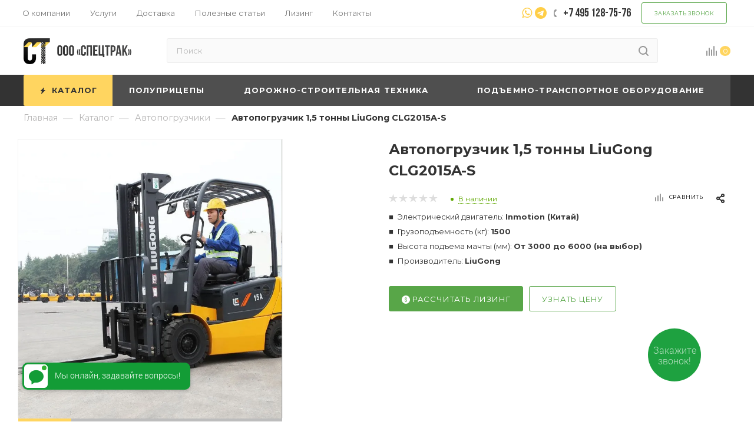

--- FILE ---
content_type: text/html; charset=UTF-8
request_url: https://spec-trucks.ru/catalog/avtopogruzchiki/avtopogruzchik_1_5_tonny_liugong_clg2015a_s/
body_size: 62139
content:
<!DOCTYPE html>
<html xmlns="http://www.w3.org/1999/xhtml" xml:lang="ru" lang="ru"  >
<head><link rel="canonical" href="https://spec-trucks.ru/catalog/avtopogruzchiki/avtopogruzchik_1_5_tonny_liugong_clg2015a_s/" />
	<title>Автопогрузчик 1,5 тонны LiuGong CLG2015A-S купить в Москве - Spec-Trucks</title>
	<meta name="viewport" content="initial-scale=1.0, width=device-width" />
	<meta name="HandheldFriendly" content="true" />
	<meta name="yes" content="yes" />
	<meta name="apple-mobile-web-app-status-bar-style" content="black" />
	<meta name="SKYPE_TOOLBAR" content="SKYPE_TOOLBAR_PARSER_COMPATIBLE" />
	<meta http-equiv="Content-Type" content="text/html; charset=UTF-8" />
<meta name="description" content="Предлагаем купить Автопогрузчик 1,5 тонны LiuGong CLG2015A-S. Цена завода. Лизинг или кредит. Сервис 24/7 в Spec-Trucks." />
<script data-skip-moving="true">(function(w, d, n) {var cl = "bx-core";var ht = d.documentElement;var htc = ht ? ht.className : undefined;if (htc === undefined || htc.indexOf(cl) !== -1){return;}var ua = n.userAgent;if (/(iPad;)|(iPhone;)/i.test(ua)){cl += " bx-ios";}else if (/Windows/i.test(ua)){cl += ' bx-win';}else if (/Macintosh/i.test(ua)){cl += " bx-mac";}else if (/Linux/i.test(ua) && !/Android/i.test(ua)){cl += " bx-linux";}else if (/Android/i.test(ua)){cl += " bx-android";}cl += (/(ipad|iphone|android|mobile|touch)/i.test(ua) ? " bx-touch" : " bx-no-touch");cl += w.devicePixelRatio && w.devicePixelRatio >= 2? " bx-retina": " bx-no-retina";if (/AppleWebKit/.test(ua)){cl += " bx-chrome";}else if (/Opera/.test(ua)){cl += " bx-opera";}else if (/Firefox/.test(ua)){cl += " bx-firefox";}ht.className = htc ? htc + " " + cl : cl;})(window, document, navigator);</script>

<link href="/bitrix/js/ui/design-tokens/dist/ui.design-tokens.min.css?174702979523463"  rel="stylesheet" />
<link href="/bitrix/js/ui/fonts/opensans/ui.font.opensans.min.css?17391084782320"  rel="stylesheet" />
<link href="/bitrix/js/main/popup/dist/main.popup.bundle.min.css?174702986326589"  rel="stylesheet" />
<link href="/local/templates/.default/components/bitrix/catalog/mainspec/style.css?174489301055272"  rel="stylesheet" />
<link href="/bitrix/templates/aspro_max/components/bitrix/breadcrumb/main/style.min.css?17183652441552"  rel="stylesheet" />
<link href="/bitrix/templates/aspro_max/components/bitrix/catalog.element/main5-custom/style.css?174488123127206"  rel="stylesheet" />
<link href="/bitrix/templates/aspro_max/components/bitrix/sale.gift.main.products/main/style.min.css?1718365245604"  rel="stylesheet" />
<link href="/bitrix/templates/aspro_max/vendor/css/bootstrap.min.css?171836524592469"  data-template-style="true"  rel="stylesheet" />
<link href="/bitrix/templates/aspro_max/css/jquery.fancybox.min.css?17183652453213"  data-template-style="true"  rel="stylesheet" />
<link href="/bitrix/templates/aspro_max/vendor/css/carousel/owl/owl.carousel.min.css?17183652453351"  data-template-style="true"  rel="stylesheet" />
<link href="/bitrix/templates/aspro_max/vendor/css/carousel/owl/owl.theme.default.min.css?17183652451013"  data-template-style="true"  rel="stylesheet" />
<link href="/bitrix/templates/aspro_max/css/styles.min.css?1718365245152752"  data-template-style="true"  rel="stylesheet" />
<link href="/bitrix/templates/aspro_max/css/blocks/blocks.min.css?171836524516002"  data-template-style="true"  rel="stylesheet" />
<link href="/bitrix/templates/aspro_max/css/blocks/common.blocks/counter-state/counter-state.min.css?1718365245291"  data-template-style="true"  rel="stylesheet" />
<link href="/bitrix/templates/aspro_max/css/banners.min.css?171836524511810"  data-template-style="true"  rel="stylesheet" />
<link href="/bitrix/templates/aspro_max/css/menu.min.css?171836524563475"  data-template-style="true"  rel="stylesheet" />
<link href="/bitrix/templates/aspro_max/css/catalog.min.css?17183652459869"  data-template-style="true"  rel="stylesheet" />
<link href="/bitrix/templates/aspro_max/css/animation/animation_ext.css?17183652454934"  data-template-style="true"  rel="stylesheet" />
<link href="/bitrix/templates/aspro_max/css/jquery.mCustomScrollbar.min.css?171836524542839"  data-template-style="true"  rel="stylesheet" />
<link href="/bitrix/templates/aspro_max/vendor/css/ripple.css?1718365245854"  data-template-style="true"  rel="stylesheet" />
<link href="/bitrix/templates/aspro_max/css/left_block_main_page.min.css?171836524519952"  data-template-style="true"  rel="stylesheet" />
<link href="/bitrix/templates/aspro_max/css/stores.min.css?17183652458470"  data-template-style="true"  rel="stylesheet" />
<link href="/bitrix/templates/aspro_max/css/yandex_map.min.css?17183652456444"  data-template-style="true"  rel="stylesheet" />
<link href="/bitrix/templates/aspro_max/css/header_fixed.min.css?17183652459507"  data-template-style="true"  rel="stylesheet" />
<link href="/bitrix/templates/aspro_max/ajax/ajax.min.css?1718365245247"  data-template-style="true"  rel="stylesheet" />
<link href="/bitrix/templates/aspro_max/components/bitrix/search.title/corp/style.min.css?17183652451122"  data-template-style="true"  rel="stylesheet" />
<link href="/bitrix/templates/aspro_max/components/bitrix/menu/top/style.css?1714929859769"  data-template-style="true"  rel="stylesheet" />
<link href="/bitrix/templates/aspro_max/css/footer.css?175156811928000"  data-template-style="true"  rel="stylesheet" />
<link href="/bitrix/components/aspro/marketing.popup.max/templates/.default/style.min.css?17183743644610"  data-template-style="true"  rel="stylesheet" />
<link href="/bitrix/templates/aspro_max/styles.css?175188441919810"  data-template-style="true"  rel="stylesheet" />
<link href="/bitrix/templates/aspro_max/template_styles.css?1751581944433722"  data-template-style="true"  rel="stylesheet" />
<link href="/bitrix/templates/aspro_max/css/header.css?173692683329291"  data-template-style="true"  rel="stylesheet" />
<link href="/bitrix/templates/aspro_max/css/media.min.css?1718365245173387"  data-template-style="true"  rel="stylesheet" />
<link href="/bitrix/templates/aspro_max/vendor/fonts/font-awesome/css/font-awesome.min.css?171836524531000"  data-template-style="true"  rel="stylesheet" />
<link href="/bitrix/templates/aspro_max/css/print.min.css?171836524520055"  data-template-style="true"  rel="stylesheet" />
<link href="/bitrix/templates/aspro_max/css/h1-medium.min.css?1718365245449"  data-template-style="true"  rel="stylesheet" />
<link href="/bitrix/templates/aspro_max/themes/custom_s1/theme.min.css?175040922250398"  data-template-style="true"  rel="stylesheet" />
<link href="/bitrix/templates/aspro_max/bg_color/light/bgcolors.min.css?171836524554"  data-template-style="true"  rel="stylesheet" />
<link href="/bitrix/templates/aspro_max/css/widths/width-4.min.css?17183652457007"  data-template-style="true"  rel="stylesheet" />
<link href="/bitrix/templates/aspro_max/css/fonts/font-10.min.css?1718365245867"  data-template-style="true"  rel="stylesheet" />
<link href="/bitrix/templates/aspro_max/css/custom.css?175094863334670"  data-template-style="true"  rel="stylesheet" />


<script type="extension/settings" data-extension="currency.currency-core">{"region":"ru"}</script>


<link rel="preload" href="https://fonts.googleapis.com/css?family=Montserrat:300italic,400italic,500italic,700italic,400,300,500,700subset=latin,cyrillic-ext" as="font" crossorigin>
<link rel="stylesheet" href="https://fonts.googleapis.com/css?family=Montserrat:300italic,400italic,500italic,700italic,400,300,500,700subset=latin,cyrillic-ext">
					<script data-skip-moving="true" src="/bitrix/js/aspro.max/jquery-2.1.3.min.js"></script>
					<script data-skip-moving="true" src="/bitrix/templates/aspro_max/js/speed.min.js?=1718365245"></script>
<link rel="shortcut icon" href="/favicon.png" type="image/png" />
<link rel="apple-touch-icon" sizes="180x180" href="/upload/dev2fun.imagecompress/webp/CMax/119/1196db76324dae6b611b9cf1d7d4581f.webp" />
<meta property="og:description" content="
Электрический двигатель: Inmotion (Китай)
Грузоподъемность (кг): 1500
Высота подъема мачты (мм): От 3000 до 6000 (на выбор)
Производитель: LiuGong
" />
<meta property="og:image" content="https://spec-trucks.ru:443/upload/dev2fun.imagecompress/webp/iblock/406/40662918c1e522615571a6ba9a7efa1a.webp" />
<link rel="image_src" href="https://spec-trucks.ru:443/upload/dev2fun.imagecompress/webp/iblock/406/40662918c1e522615571a6ba9a7efa1a.webp"  />
<meta property="og:title" content="Автопогрузчик 1,5 тонны LiuGong CLG2015A-S купить в Москве - Spec-Trucks" />
<meta property="og:type" content="website" />
<meta property="og:url" content="https://spec-trucks.ru:443/catalog/avtopogruzchiki/avtopogruzchik_1_5_tonny_liugong_clg2015a_s/" />

    <meta property="og:locale" content="ru_RU" />
    <meta property="og:site_name" content="spec-trucks.ru" />
			<!-- Google Tag Manager -->
<script data-skip-moving="true">(function(w,d,s,l,i){w[l]=w[l]||[];w[l].push({'gtm.start':
            new Date().getTime(),event:'gtm.js'});var f=d.getElementsByTagName(s)[0],
        j=d.createElement(s),dl=l!='dataLayer'?'&l='+l:'';j.async=true;j.src=
        'https://www.googletagmanager.com/gtm.js?id='+i+dl;f.parentNode.insertBefore(j,f);
    })(window,document,'script','dataLayer','GTM-PR2XGML');</script>
<!-- End Google Tag Manager -->
<!-- Roistat Counter Start -->
<script data-skip-moving="true">
(function(w, d, s, h, id) {
    w.roistatProjectId = id; w.roistatHost = h;
    var p = d.location.protocol == "https:" ? "https://" : "http://";
    var u = /^.*roistat_visit=[^;]+(.*)?$/.test(d.cookie) ? "/dist/module.js" : "/api/site/1.0/"+id+"/init?referrer="+encodeURIComponent(d.location.href);
    var js = d.createElement(s); js.charset="UTF-8"; js.async = 1; js.src = p+h+u; var js2 = d.getElementsByTagName(s)[0]; js2.parentNode.insertBefore(js, js2);
})(window, document, 'script', 'cloud.roistat.com', '1bfd0ae16a8add10625f4e906fc9dfe4');
</script>
<!-- Roistat Counter End -->
    <link rel="preload" as="font">
</head>
<body class=" site_s1  fill_bg_n catalog-delayed-btn-" id="main" data-site="/">
		
	<div id="panel"></div>

				<!--'start_frame_cache_basketitems-component-block'-->												<div id="ajax_basket"></div>
					<!--'end_frame_cache_basketitems-component-block'-->						<div class="cd-modal-bg"></div>
		<script data-skip-moving="true">
			var solutionName = 'arMaxOptions';
		</script>
		<script src="/bitrix/templates/aspro_max/js/setTheme.php?site_id=s1&site_dir=/" data-skip-moving="true"></script>
				<div class="wrapper1  header_bgcolored long_header colored_header catalog_page basket_normal basket_fill_WHITE side_LEFT block_side_WIDE catalog_icons_N banner_auto  mheader-v4 header-v10 header-font-lower_N regions_N title_position_LEFT fill_ footer-v1 front-vindex1 mfixed_Y mfixed_view_always title-v3 lazy_Y with_phones compact-catalog dark-hover-overlay vertical-catalog-img landing-normal big-banners-mobile-slider bottom-icons-panel-N compact-breadcrumbs-N catalog-delayed-btn-Y  ">

<div class="mega_fixed_menu">
	<div class="maxwidth-theme">
		<svg class="svg svg-close" width="14" height="14" viewBox="0 0 14 14">
		  <path data-name="Rounded Rectangle 568 copy 16" d="M1009.4,953l5.32,5.315a0.987,0.987,0,0,1,0,1.4,1,1,0,0,1-1.41,0L1008,954.4l-5.32,5.315a0.991,0.991,0,0,1-1.4-1.4L1006.6,953l-5.32-5.315a0.991,0.991,0,0,1,1.4-1.4l5.32,5.315,5.31-5.315a1,1,0,0,1,1.41,0,0.987,0.987,0,0,1,0,1.4Z" transform="translate(-1001 -946)"></path>
		</svg>
		<i class="svg svg-close mask arrow"></i>
		<div class="row">
			<div class="col-md-9">
				<div class="left_menu_block">
					<div class="logo_block flexbox flexbox--row align-items-normal">
						<div class="logo">
							<a href="/"><img src="/upload/dev2fun.imagecompress/webp/CMax/fe0/fe055557b86a5a1c63aad9323c5b67de.webp" alt="spec-trucks.ru" title="spec-trucks.ru" data-src="" /></a>						</div>
						<div class="top-description addr">
													</div>
					</div>
					<div class="search_block">
						<div class="search_wrap">
							<div class="search-block">
												<div class="search-wrapper">
				<div id="title-search_mega_menu">
					<form action="/catalog/" class="search">
						<div class="search-input-div">
							<input class="search-input" id="title-search-input_mega_menu" type="text" name="q" value="" placeholder="Поиск" size="20" maxlength="50" autocomplete="off" />
						</div>
						<div class="search-button-div">
							<button class="btn btn-search" type="submit" name="s" value="Найти"><i class="svg inline  svg-inline-search2" aria-hidden="true" ><svg class="" width="17" height="17" viewBox="0 0 17 17" aria-hidden="true"><path class="cls-1" d="M16.709,16.719a1,1,0,0,1-1.412,0l-3.256-3.287A7.475,7.475,0,1,1,15,7.5a7.433,7.433,0,0,1-1.549,4.518l3.258,3.289A1,1,0,0,1,16.709,16.719ZM7.5,2A5.5,5.5,0,1,0,13,7.5,5.5,5.5,0,0,0,7.5,2Z"></path></svg></i></button>
							<span class="close-block inline-search-hide"><span class="svg svg-close close-icons"></span></span>
						</div>
					</form>
				</div>
			</div>
								</div>
						</div>
					</div>
										<!-- noindex -->

	<div class="burger_menu_wrapper">
		
			<div class="top_link_wrapper">
				<div class="menu-item dropdown catalog wide_menu   active">
					<div class="wrap">
						<a class="dropdown-toggle" href="/catalog/">
							<div class="link-title color-theme-hover">
																	<i class="svg inline  svg-inline-icon_catalog" aria-hidden="true" ><svg xmlns="http://www.w3.org/2000/svg" width="10" height="10" viewBox="0 0 10 10"><path  data-name="Rounded Rectangle 969 copy 7" class="cls-1" d="M644,76a1,1,0,1,1-1,1A1,1,0,0,1,644,76Zm4,0a1,1,0,1,1-1,1A1,1,0,0,1,648,76Zm4,0a1,1,0,1,1-1,1A1,1,0,0,1,652,76Zm-8,4a1,1,0,1,1-1,1A1,1,0,0,1,644,80Zm4,0a1,1,0,1,1-1,1A1,1,0,0,1,648,80Zm4,0a1,1,0,1,1-1,1A1,1,0,0,1,652,80Zm-8,4a1,1,0,1,1-1,1A1,1,0,0,1,644,84Zm4,0a1,1,0,1,1-1,1A1,1,0,0,1,648,84Zm4,0a1,1,0,1,1-1,1A1,1,0,0,1,652,84Z" transform="translate(-643 -76)"/></svg></i>																Каталог							</div>
						</a>
													<span class="tail"></span>
							<div class="burger-dropdown-menu row">
								<div class="menu-wrapper" >
									
																														<div class="col-md-4 dropdown-submenu  has_img">
																						<a href="/catalog/polupricepy/" class="color-theme-hover" title="Полуприцепы">
												<span class="name option-font-bold">Полуприцепы</span>
											</a>
																								<div class="burger-dropdown-menu toggle_menu">
																																									<div class="menu-item   ">
															<a href="/catalog/polupricepy/refrizheratory/" title="Полуприцепы рефрижераторы">
																<span class="name color-theme-hover">Полуприцепы рефрижераторы</span>
															</a>
																													</div>
																																									<div class="menu-item   ">
															<a href="/catalog/polupricepy/izotermicheskie/" title="Изотермические полуприцепы">
																<span class="name color-theme-hover">Изотермические полуприцепы</span>
															</a>
																													</div>
																																									<div class="menu-item   ">
															<a href="/catalog/polupricepy/polupritsepy_tushevozy/" title="Полуприцепы тушевозы">
																<span class="name color-theme-hover">Полуприцепы тушевозы</span>
															</a>
																													</div>
																																									<div class="menu-item   ">
															<a href="/catalog/polupricepy/shtornye/" title="Шторные полуприцепы">
																<span class="name color-theme-hover">Шторные полуприцепы</span>
															</a>
																													</div>
																																									<div class="menu-item   ">
															<a href="/catalog/polupricepy/shtorno_bortovye_polupritsepy/" title="Шторно-бортовые полуприцепы">
																<span class="name color-theme-hover">Шторно-бортовые полуприцепы</span>
															</a>
																													</div>
																																									<div class="menu-item   ">
															<a href="/catalog/polupricepy/tentovannye_polupritsepy/" title="Тентованные полуприцепы">
																<span class="name color-theme-hover">Тентованные полуприцепы</span>
															</a>
																													</div>
																																									<div class="menu-item   ">
															<a href="/catalog/polupricepy/samosvalnye_polupritsepy/" title="Самосвальные полуприцепы">
																<span class="name color-theme-hover">Самосвальные полуприцепы</span>
															</a>
																													</div>
																																									<div class="menu-item   ">
															<a href="/catalog/polupricepy/polupritsepy_zernovozy/" title="Полуприцепы зерновозы">
																<span class="name color-theme-hover">Полуприцепы зерновозы</span>
															</a>
																													</div>
																																									<div class="menu-item   ">
															<a href="/catalog/polupricepy/shchepovozy/" title="Полуприцепы щеповозы">
																<span class="name color-theme-hover">Полуприцепы щеповозы</span>
															</a>
																													</div>
																																									<div class="menu-item  dropdown-submenu ">
															<a href="/catalog/polupricepy/cisterny/" title="Полуприцепы цистерны">
																<span class="name color-theme-hover">Полуприцепы цистерны</span>
															</a>
																															<div class="burger-dropdown-menu with_padding">
																																			<div class="menu-item ">
																			<a href="/catalog/polupricepy/cisterny/bitumovozy/" title="Битумовозы">
																				<span class="name color-theme-hover">Битумовозы</span>
																			</a>
																		</div>
																																			<div class="menu-item ">
																			<a href="/catalog/polupricepy/cisterny/benzovozy/" title="Бензовозы">
																				<span class="name color-theme-hover">Бензовозы</span>
																			</a>
																		</div>
																																			<div class="menu-item ">
																			<a href="/catalog/polupricepy/cisterny/kormovozy/" title="Кормовозы">
																				<span class="name color-theme-hover">Кормовозы</span>
																			</a>
																		</div>
																																			<div class="menu-item ">
																			<a href="/catalog/polupricepy/cisterny/mukovozy/" title="Муковозы">
																				<span class="name color-theme-hover">Муковозы</span>
																			</a>
																		</div>
																																			<div class="menu-item ">
																			<a href="/catalog/polupricepy/cisterny/cementovozy/" title="Цементовозы">
																				<span class="name color-theme-hover">Цементовозы</span>
																			</a>
																		</div>
																																			<div class="menu-item ">
																			<a href="/catalog/polupricepy/cisterny/materialovozy/" title="Материаловозы">
																				<span class="name color-theme-hover">Материаловозы</span>
																			</a>
																		</div>
																																			<div class="menu-item ">
																			<a href="/catalog/polupricepy/cisterny/pishchevye_tsisterny/" title="Пищевые цистерны">
																				<span class="name color-theme-hover">Пищевые цистерны</span>
																			</a>
																		</div>
																																	</div>
																													</div>
																																									<div class="menu-item collapsed  ">
															<a href="/catalog/polupricepy/musorovozy/" title="Полуприцепы мусоровозы">
																<span class="name color-theme-hover">Полуприцепы мусоровозы</span>
															</a>
																													</div>
																																									<div class="menu-item collapsed  ">
															<a href="/catalog/polupricepy/traly_tyazhelovozy/" title="Полуприцепы тралы (тяжеловозы)">
																<span class="name color-theme-hover">Полуприцепы тралы (тяжеловозы)</span>
															</a>
																													</div>
																																									<div class="menu-item collapsed  ">
															<a href="/catalog/polupricepy/skotovozy/" title="Полуприцепы скотовозы">
																<span class="name color-theme-hover">Полуприцепы скотовозы</span>
															</a>
																													</div>
																									</div>
																					</div>
									
																														<div class="col-md-4 dropdown-submenu  has_img">
																						<a href="/catalog/dst/" class="color-theme-hover" title="Дорожно-строительная техника">
												<span class="name option-font-bold">Дорожно-строительная техника</span>
											</a>
																								<div class="burger-dropdown-menu toggle_menu">
																																									<div class="menu-item   ">
															<a href="/catalog/dst/katki_/" title="Катки">
																<span class="name color-theme-hover">Катки</span>
															</a>
																													</div>
																																									<div class="menu-item   ">
															<a href="/catalog/dst/mini_pogruzchiki/" title="Мини погрузчики">
																<span class="name color-theme-hover">Мини погрузчики</span>
															</a>
																													</div>
																																									<div class="menu-item   ">
															<a href="/catalog/dst/frontalnye_pogruzchiki/" title="Фронтальные погрузчики">
																<span class="name color-theme-hover">Фронтальные погрузчики</span>
															</a>
																													</div>
																									</div>
																					</div>
									
																														<div class="col-md-4 dropdown-submenu  has_img">
																						<a href="/catalog/pto/" class="color-theme-hover" title="Подъемно-транспортное оборудование">
												<span class="name option-font-bold">Подъемно-транспортное оборудование</span>
											</a>
																								<div class="burger-dropdown-menu toggle_menu">
																																									<div class="menu-item   ">
															<a href="/catalog/pto/vilochnye_pogruzchiki/" title="Вилочные погрузчики">
																<span class="name color-theme-hover">Вилочные погрузчики</span>
															</a>
																													</div>
																																									<div class="menu-item   ">
															<a href="/catalog/pto/elektropogruzchiki_/" title="Электропогрузчики">
																<span class="name color-theme-hover">Электропогрузчики</span>
															</a>
																													</div>
																																									<div class="menu-item   ">
															<a href="/catalog/pto/skladskie_pogruzchiki/" title="Складские погрузчики">
																<span class="name color-theme-hover">Складские погрузчики</span>
															</a>
																													</div>
																																									<div class="menu-item   ">
															<a href="/catalog/pto/dizelnye_pogruzchiki/" title="Дизельные погрузчики">
																<span class="name color-theme-hover">Дизельные погрузчики</span>
															</a>
																													</div>
																																									<div class="menu-item   ">
															<a href="/catalog/pto/gazobenzinovye_pogruzchiki/" title="Газобензиновые погрузчики">
																<span class="name color-theme-hover">Газобензиновые погрузчики</span>
															</a>
																													</div>
																									</div>
																					</div>
																	</div>
							</div>
											</div>
				</div>
			</div>
					
		<div class="bottom_links_wrapper row">
								<div class="menu-item col-md-4 unvisible    ">
					<div class="wrap">
						<a class="" href="/contacts/">
							<div class="link-title color-theme-hover">
																Контакты							</div>
						</a>
											</div>
				</div>
								<div class="menu-item col-md-4 unvisible    ">
					<div class="wrap">
						<a class="" href="/uslugi/delivery/">
							<div class="link-title color-theme-hover">
																Доставка							</div>
						</a>
											</div>
				</div>
								<div class="menu-item col-md-4 unvisible dropdown   ">
					<div class="wrap">
						<a class="dropdown-toggle" href="/leasing/">
							<div class="link-title color-theme-hover">
																Лизинг							</div>
						</a>
													<span class="tail"></span>
							<div class="burger-dropdown-menu">
								<div class="menu-wrapper" >
									
																														<div class="  ">
																						<a href="/leasing/#leasing" class="color-theme-hover" title="Погрузчики в лизинг">
												<span class="name option-font-bold">Погрузчики в лизинг</span>
											</a>
																					</div>
									
																														<div class="  ">
																						<a href="/leasing/#info" class="color-theme-hover" title="Чем хорош лизинг?">
												<span class="name option-font-bold">Чем хорош лизинг?</span>
											</a>
																					</div>
									
																														<div class="  ">
																						<a href="/leasing/#form" class="color-theme-hover" title="Оставить заявку">
												<span class="name option-font-bold">Оставить заявку</span>
											</a>
																					</div>
									
																														<div class="  ">
																						<a href="/leasing/#advantages" class="color-theme-hover" title="Преимущества работы с нами">
												<span class="name option-font-bold">Преимущества работы с нами</span>
											</a>
																					</div>
									
																														<div class="  ">
																						<a href="/leasing/#certs" class="color-theme-hover" title="Сертификаты дилера">
												<span class="name option-font-bold">Сертификаты дилера</span>
											</a>
																					</div>
																	</div>
							</div>
											</div>
				</div>
					</div>

	</div>
					<!-- /noindex -->
														</div>
			</div>
			<div class="col-md-3">
				<div class="right_menu_block">
					<div class="contact_wrap">
						<div class="info">
							<div class="phone blocks">
								<div class="">
                                                                                                                                                        <!-- noindex -->
                                        <div class="phone white sm">
                                            <div class="wrap">
                                                <div>
                                            <i class="svg inline  svg-inline-phone" aria-hidden="true" ><svg class="" width="5" height="13" viewBox="0 0 5 13"><path class="cls-phone" d="M785.738,193.457a22.174,22.174,0,0,0,1.136,2.041,0.62,0.62,0,0,1-.144.869l-0.3.3a0.908,0.908,0,0,1-.805.33,4.014,4.014,0,0,1-1.491-.274c-1.2-.679-1.657-2.35-1.9-3.664a13.4,13.4,0,0,1,.024-5.081c0.255-1.316.73-2.991,1.935-3.685a4.025,4.025,0,0,1,1.493-.288,0.888,0.888,0,0,1,.8.322l0.3,0.3a0.634,0.634,0,0,1,.113.875c-0.454.8-.788,1.37-1.132,2.045-0.143.28-.266,0.258-0.557,0.214l-0.468-.072a0.532,0.532,0,0,0-.7.366,8.047,8.047,0,0,0-.023,4.909,0.521,0.521,0,0,0,.7.358l0.468-.075c0.291-.048.4-0.066,0.555,0.207h0Z" transform="translate(-782 -184)"/></svg></i><a rel="nofollow" href="tel:+74951287576">+7 495 128-75-76</a>
                                                </div>
                                            </div>
                                        </div>
                                        <!-- /noindex -->
                                                                        								</div>
								<div class="callback_wrap">
									<span class="callback-block animate-load font_upper colored" data-event="jqm" data-param-form_id="CALLBACK" data-name="callback">Заказать звонок</span>
								</div>
							</div>
							<div class="question_button_wrapper">
								<span class="btn btn-lg btn-transparent-border-color btn-wide animate-load colored_theme_hover_bg-el" data-event="jqm" data-param-form_id="ASK" data-name="ask">
									Задать вопрос								</span>
							</div>
							<div class="person_wrap">
															</div>
						</div>
					</div>
					<div class="footer_wrap">
						
		
							<div class="email blocks color-theme-hover">
					<i class="svg inline  svg-inline-email" aria-hidden="true" ><svg xmlns="http://www.w3.org/2000/svg" width="11" height="9" viewBox="0 0 11 9"><path  data-name="Rectangle 583 copy 16" class="cls-1" d="M367,142h-7a2,2,0,0,1-2-2v-5a2,2,0,0,1,2-2h7a2,2,0,0,1,2,2v5A2,2,0,0,1,367,142Zm0-2v-3.039L364,139h-1l-3-2.036V140h7Zm-6.634-5,3.145,2.079L366.634,135h-6.268Z" transform="translate(-358 -133)"/></svg></i>					<a href="mailto:info@spec-trucks.ru">info@spec-trucks.ru</a>				</div>
		
		
							<div class="address blocks">
					<i class="svg inline  svg-inline-addr" aria-hidden="true" ><svg xmlns="http://www.w3.org/2000/svg" width="9" height="12" viewBox="0 0 9 12"><path class="cls-1" d="M959.135,82.315l0.015,0.028L955.5,87l-3.679-4.717,0.008-.013a4.658,4.658,0,0,1-.83-2.655,4.5,4.5,0,1,1,9,0A4.658,4.658,0,0,1,959.135,82.315ZM955.5,77a2.5,2.5,0,0,0-2.5,2.5,2.467,2.467,0,0,0,.326,1.212l-0.014.022,2.181,3.336,2.034-3.117c0.033-.046.063-0.094,0.093-0.142l0.066-.1-0.007-.009a2.468,2.468,0,0,0,.32-1.2A2.5,2.5,0,0,0,955.5,77Z" transform="translate(-951 -75)"/></svg></i>					108820, г. Москва, Киевское шоссе 21-й км (поселение
Мосрентген), дом 3 строение 1 (Бизнес-центр G10), корпус А, этаж 4, помещение
4.5				</div>
		
							<div class="social-block">
							<div class="social-icons">
		<!-- noindex -->
	<ul>
													<li class="telegram">
				<a href=" https://t.me/+79951562020" target="_blank" rel="nofollow" title="Telegram">
					Telegram				</a>
			</li>
			<li class="viber viber_mobile">
				<a href="viber://add?number=79951562020" target="_blank" rel="nofollow" title="Viber">
					Viber				</a>
			</li>
			<li class="viber viber_desktop">
				<a href="viber://chat?number=+79951562020" target="_blank" rel="nofollow" title="Viber">
					Viber				</a>
			</li>
										<li class="whats">
				<a href="https://wa.me/79951562020" target="_blank" rel="nofollow" title="WhatsApp">
					WhatsApp				</a>
			</li>
													</ul>
	<!-- /noindex -->
</div>						</div>
					</div>
				</div>
			</div>
		</div>
	</div>
</div>
<div class="header_wrap visible-lg visible-md title-v3 ">
	<header id="header">
		<div class="top-block top-block-v1 header-v10">
	<div class="maxwidth-theme">
		<div class="wrapp_block">
			<div class="row">
				<div class="items-wrapper flexbox flexbox--row justify-content-between">
						<ul class="menu topest">
					<li  >
				<a href="/company/">
										<span>О компании</span>
				</a>
			</li>
					<li  >
				<a href="/uslugi/">
										<span>Услуги</span>
				</a>
			</li>
					<li  >
				<a href="/uslugi/delivery/">
										<span>Доставка</span>
				</a>
			</li>
					<li  >
				<a href="/blog/">
										<span>Полезные статьи</span>
				</a>
			</li>
					<li  >
				<a href="/leasing/">
										<span>Лизинг</span>
				</a>
			</li>
					<li  >
				<a href="/contacts/">
										<span>Контакты</span>
				</a>
			</li>
				<li class="more hidden">
			<span>...</span>
			<ul class="dropdown"></ul>
		</li>
	</ul>
	<script data-skip-moving="true">
		InitTopestMenuGummi();
		CheckTopMenuPadding();
		CheckTopMenuOncePadding();
		CheckTopMenuDotted();
	</script>
					<div class="top-block-item phones">
						<div class="phone-block icons">
							<div class="inline-block"><div class="messenge">
	<a href="https://wa.me/79951562020"><i class="fa fa-whatsapp" aria-hidden="true"></i></a>
	<a href="https://t.me/+79951562020"><i class="fa fa-telegram" aria-hidden="true"></i></a>
</div></div>
															<div class="inline-block">
									                                                                                                                    <!-- noindex -->
                                        <div class="phone">
                                            <i class="svg inline  svg-inline-phone" aria-hidden="true" ><svg class="" width="5" height="13" viewBox="0 0 5 13"><path class="cls-phone" d="M785.738,193.457a22.174,22.174,0,0,0,1.136,2.041,0.62,0.62,0,0,1-.144.869l-0.3.3a0.908,0.908,0,0,1-.805.33,4.014,4.014,0,0,1-1.491-.274c-1.2-.679-1.657-2.35-1.9-3.664a13.4,13.4,0,0,1,.024-5.081c0.255-1.316.73-2.991,1.935-3.685a4.025,4.025,0,0,1,1.493-.288,0.888,0.888,0,0,1,.8.322l0.3,0.3a0.634,0.634,0,0,1,.113.875c-0.454.8-.788,1.37-1.132,2.045-0.143.28-.266,0.258-0.557,0.214l-0.468-.072a0.532,0.532,0,0,0-.7.366,8.047,8.047,0,0,0-.023,4.909,0.521,0.521,0,0,0,.7.358l0.468-.075c0.291-.048.4-0.066,0.555,0.207h0Z" transform="translate(-782 -184)"/></svg></i><a rel="nofollow" href="tel:+74951287576">+7 495 128-75-76</a>
                                        </div>
                                        <!-- /noindex -->
                                                                        								</div>
																						<div class="inline-block">
									<span class="btn callback-block animate-load font_upper_xs colored" data-event="jqm" data-param-form_id="CALLBACK" data-name="callback">Заказать звонок</span>
								</div>
													</div>
					</div>
									</div>
			</div>
		</div>
	</div>
</div>
<div class="header-wrapper fix-logo2 header-v10">
	<div class="logo_and_menu-row">
		<div class="logo-row paddings">
			<div class="maxwidth-theme">
				<div class="row">
					<div class="col-md-12">
						<div class="logo-block pull-left floated">
							<div class="logo">
								<a href="/"><img src="/upload/dev2fun.imagecompress/webp/CMax/fe0/fe055557b86a5a1c63aad9323c5b67de.webp" alt="spec-trucks.ru" title="spec-trucks.ru" data-src="" /></a>							</div>
						</div>
						
						<div class="search_wrap pull-left">
							<div class="search-block inner-table-block">
												<div class="search-wrapper" itemscope itemtype="https://schema.org/WebSite">
                <link itemprop="url" href="https://spec-trucks.ru/"/>
				<div id="title-search_fixed">
					<form action="/catalog/" class="search" itemprop="potentialAction" itemscope itemtype="https://schema.org/SearchAction">
                        <meta itemprop="target" content="https://spec-trucks.ru/catalog/?q={q}&s=Найти"/>
						<div class="search-input-div">
							<input itemprop="query-input" class="search-input" id="title-search-input_fixed" type="text" name="q" value="" placeholder="Поиск" size="20" maxlength="50" autocomplete="off" />
						</div>
						<div class="search-button-div">
															<button class="btn btn-search" type="submit" name="s" value="Найти">
									<i class="svg inline  svg-inline-search2" aria-hidden="true" ><svg class="" width="17" height="17" viewBox="0 0 17 17" aria-hidden="true"><path class="cls-1" d="M16.709,16.719a1,1,0,0,1-1.412,0l-3.256-3.287A7.475,7.475,0,1,1,15,7.5a7.433,7.433,0,0,1-1.549,4.518l3.258,3.289A1,1,0,0,1,16.709,16.719ZM7.5,2A5.5,5.5,0,1,0,13,7.5,5.5,5.5,0,0,0,7.5,2Z"></path></svg></i>								</button>
														<span class="close-block inline-search-hide"><span class="svg svg-close close-icons colored_theme_hover"></span></span>
						</div>
					</form>
				</div>
			</div>
								</div>
						</div>
						<div class="right-icons pull-right wb">
							<div class="pull-right">
								                                                                <!--'start_frame_cache_header-basket-with-compare-block1'-->                                                                    <div class="wrap_icon wrap_basket baskets">
                                    <!--noindex-->
			<a class="basket-link compare   big " href="/catalog/compare.php" title="Список сравниваемых элементов">
		<span class="js-basket-block"><i class="svg inline  svg-inline-compare big" aria-hidden="true" ><svg xmlns="http://www.w3.org/2000/svg" width="18" height="17" viewBox="0 0 18 17"><defs><style>.cls-1{fill:#333;fill-rule:evenodd;}</style></defs><path  data-name="Rounded Rectangle 865" class="cls-1" d="M597,78a1,1,0,0,1,1,1v9a1,1,0,0,1-2,0V79A1,1,0,0,1,597,78Zm4-6a1,1,0,0,1,1,1V88a1,1,0,0,1-2,0V73A1,1,0,0,1,601,72Zm4,8a1,1,0,0,1,1,1v7a1,1,0,0,1-2,0V81A1,1,0,0,1,605,80Zm-12-5a1,1,0,0,1,1,1V88a1,1,0,0,1-2,0V76A1,1,0,0,1,593,75Zm-4,5a1,1,0,0,1,1,1v7a1,1,0,0,1-2,0V81A1,1,0,0,1,589,80Z" transform="translate(-588 -72)"/></svg>
</i><span class="title dark_link">Сравнение</span><span class="count">0</span></span>
	</a>
	<!--/noindex-->                                    </div>
                                                                                                <!--'end_frame_cache_header-basket-with-compare-block1'-->							</div>
						</div>
					</div>
				</div>
			</div>
		</div>	</div>
	<div class="menu-row middle-block bgcolored">
		<div class="maxwidth-theme">
			<div class="row">
				<div class="col-md-12">
					<div class="menu-only">
						<nav class="mega-menu sliced">
								<div itemscope itemtype="http://schema.org/SiteNavigationElement" class="table-menu  ">
        <meta itemprop="name" content="Навигационное Меню">
		<table>
			<tr>
														<td class="menu-item unvisible dropdown  icon sale_icon  active">
						<div class="wrap">
							<a class="dropdown-toggle" itemprop="url" href="/catalog/">
								<div>
																			<i class="svg inline  svg-inline-icon_discount" aria-hidden="true" ><svg xmlns="http://www.w3.org/2000/svg" width="9" height="12" viewBox="0 0 9 12"><path  data-name="Shape 943 copy 12" class="cls-1" d="M710,75l-7,7h3l-1,5,7-7h-3Z" transform="translate(-703 -75)"/></svg></i>									                                    <span itemprop="name">Каталог</span>
																		<div class="line-wrapper"><span class="line"></span></div>
								</div>
							</a>
								
								<span class="tail"></span>
								<div class="dropdown-menu " >
									<div class="customScrollbar">
										
										<ul class="menu-wrapper menu-type-4">
												
																																							<li class="dropdown-submenu   has_img">
																												<a itemprop="url" href="/catalog/polupricepy/" title="Полуприцепы"><span itemprop="name" class="name">Полуприцепы</span><span class="arrow"><i></i></span></a>
																																												<ul class="dropdown-menu toggle_menu">
																																																		<li class="  ">
																		<a itemprop="url" href="/catalog/polupricepy/refrizheratory/" title="Полуприцепы рефрижераторы"><span itemprop="name" class="name">Полуприцепы рефрижераторы</span></a>
																																			</li>
																																																		<li class="  ">
																		<a itemprop="url" href="/catalog/polupricepy/izotermicheskie/" title="Изотермические полуприцепы"><span itemprop="name" class="name">Изотермические полуприцепы</span></a>
																																			</li>
																																																		<li class="  ">
																		<a itemprop="url" href="/catalog/polupricepy/polupritsepy_tushevozy/" title="Полуприцепы тушевозы"><span itemprop="name" class="name">Полуприцепы тушевозы</span></a>
																																			</li>
																																																		<li class="  ">
																		<a itemprop="url" href="/catalog/polupricepy/shtornye/" title="Шторные полуприцепы"><span itemprop="name" class="name">Шторные полуприцепы</span></a>
																																			</li>
																																																		<li class="  ">
																		<a itemprop="url" href="/catalog/polupricepy/shtorno_bortovye_polupritsepy/" title="Шторно-бортовые полуприцепы"><span itemprop="name" class="name">Шторно-бортовые полуприцепы</span></a>
																																			</li>
																																																		<li class="  ">
																		<a itemprop="url" href="/catalog/polupricepy/tentovannye_polupritsepy/" title="Тентованные полуприцепы"><span itemprop="name" class="name">Тентованные полуприцепы</span></a>
																																			</li>
																																																		<li class="  ">
																		<a itemprop="url" href="/catalog/polupricepy/samosvalnye_polupritsepy/" title="Самосвальные полуприцепы"><span itemprop="name" class="name">Самосвальные полуприцепы</span></a>
																																			</li>
																																																		<li class="  ">
																		<a itemprop="url" href="/catalog/polupricepy/polupritsepy_zernovozy/" title="Полуприцепы зерновозы"><span itemprop="name" class="name">Полуприцепы зерновозы</span></a>
																																			</li>
																																																		<li class="  ">
																		<a itemprop="url" href="/catalog/polupricepy/shchepovozy/" title="Полуприцепы щеповозы"><span itemprop="name" class="name">Полуприцепы щеповозы</span></a>
																																			</li>
																																																		<li class=" dropdown-submenu ">
																		<a itemprop="url" href="/catalog/polupricepy/cisterny/" title="Полуприцепы цистерны"><span itemprop="name" class="name">Полуприцепы цистерны</span></a>
																																					<ul class="dropdown-menu">
																																									<li class="">
																						<a itemprop="url" href="/catalog/polupricepy/cisterny/bitumovozy/" title="Битумовозы"><span itemprop="name" class="name">Битумовозы</span></a>
																					</li>
																																									<li class="">
																						<a itemprop="url" href="/catalog/polupricepy/cisterny/benzovozy/" title="Бензовозы"><span itemprop="name" class="name">Бензовозы</span></a>
																					</li>
																																									<li class="">
																						<a itemprop="url" href="/catalog/polupricepy/cisterny/kormovozy/" title="Кормовозы"><span itemprop="name" class="name">Кормовозы</span></a>
																					</li>
																																									<li class="">
																						<a itemprop="url" href="/catalog/polupricepy/cisterny/mukovozy/" title="Муковозы"><span itemprop="name" class="name">Муковозы</span></a>
																					</li>
																																									<li class="">
																						<a itemprop="url" href="/catalog/polupricepy/cisterny/cementovozy/" title="Цементовозы"><span itemprop="name" class="name">Цементовозы</span></a>
																					</li>
																																									<li class="">
																						<a itemprop="url" href="/catalog/polupricepy/cisterny/materialovozy/" title="Материаловозы"><span itemprop="name" class="name">Материаловозы</span></a>
																					</li>
																																									<li class="">
																						<a itemprop="url" href="/catalog/polupricepy/cisterny/pishchevye_tsisterny/" title="Пищевые цистерны"><span itemprop="name" class="name">Пищевые цистерны</span></a>
																					</li>
																																							</ul>
																																			</li>
																																																		<li class="collapsed  ">
																		<a itemprop="url" href="/catalog/polupricepy/musorovozy/" title="Полуприцепы мусоровозы"><span itemprop="name" class="name">Полуприцепы мусоровозы</span></a>
																																			</li>
																																																		<li class="collapsed  ">
																		<a itemprop="url" href="/catalog/polupricepy/traly_tyazhelovozy/" title="Полуприцепы тралы (тяжеловозы)"><span itemprop="name" class="name">Полуприцепы тралы (тяжеловозы)</span></a>
																																			</li>
																																																		<li class="collapsed  ">
																		<a itemprop="url" href="/catalog/polupricepy/skotovozy/" title="Полуприцепы скотовозы"><span itemprop="name" class="name">Полуприцепы скотовозы</span></a>
																																			</li>
																																															</ul>
																											</li>
												
												
																																							<li class="dropdown-submenu   has_img">
																												<a itemprop="url" href="/catalog/dst/" title="Дорожно-строительная техника"><span itemprop="name" class="name">Дорожно-строительная техника</span><span class="arrow"><i></i></span></a>
																																												<ul class="dropdown-menu toggle_menu">
																																																		<li class="  ">
																		<a itemprop="url" href="/catalog/dst/katki_/" title="Катки"><span itemprop="name" class="name">Катки</span></a>
																																			</li>
																																																		<li class="  ">
																		<a itemprop="url" href="/catalog/dst/mini_pogruzchiki/" title="Мини погрузчики"><span itemprop="name" class="name">Мини погрузчики</span></a>
																																			</li>
																																																		<li class="  ">
																		<a itemprop="url" href="/catalog/dst/frontalnye_pogruzchiki/" title="Фронтальные погрузчики"><span itemprop="name" class="name">Фронтальные погрузчики</span></a>
																																			</li>
																																															</ul>
																											</li>
												
												
																																							<li class="dropdown-submenu   has_img">
																												<a itemprop="url" href="/catalog/pto/" title="Подъемно-транспортное оборудование"><span itemprop="name" class="name">Подъемно-транспортное оборудование</span><span class="arrow"><i></i></span></a>
																																												<ul class="dropdown-menu toggle_menu">
																																																		<li class="  ">
																		<a itemprop="url" href="/catalog/pto/vilochnye_pogruzchiki/" title="Вилочные погрузчики"><span itemprop="name" class="name">Вилочные погрузчики</span></a>
																																			</li>
																																																		<li class="  ">
																		<a itemprop="url" href="/catalog/pto/elektropogruzchiki_/" title="Электропогрузчики"><span itemprop="name" class="name">Электропогрузчики</span></a>
																																			</li>
																																																		<li class="  ">
																		<a itemprop="url" href="/catalog/pto/skladskie_pogruzchiki/" title="Складские погрузчики"><span itemprop="name" class="name">Складские погрузчики</span></a>
																																			</li>
																																																		<li class="  ">
																		<a itemprop="url" href="/catalog/pto/dizelnye_pogruzchiki/" title="Дизельные погрузчики"><span itemprop="name" class="name">Дизельные погрузчики</span></a>
																																			</li>
																																																		<li class="  ">
																		<a itemprop="url" href="/catalog/pto/gazobenzinovye_pogruzchiki/" title="Газобензиновые погрузчики"><span itemprop="name" class="name">Газобензиновые погрузчики</span></a>
																																			</li>
																																															</ul>
																											</li>
												
																					</ul>
									</div>
								</div>
													</div>
					</td>
														<td class="menu-item unvisible dropdown wide_menu   ">
						<div class="wrap">
							<a class="dropdown-toggle" itemprop="url" href="/catalog/polupricepy/">
								<div>
									                                    <span itemprop="name">Полуприцепы</span>
																		<div class="line-wrapper"><span class="line"></span></div>
								</div>
							</a>
								
								<span class="tail"></span>
								<div class="dropdown-menu " >
									<div class="customScrollbar">
										
										<ul class="menu-wrapper menu-type-4">
												
																																							<li class="   has_img">
																														<div class="menu_img  colored_theme_svg">
																																			<img class="lazy" src="/bitrix/templates/aspro_max/images/loaders/double_ring.svg" data-src="/upload/dev2fun.imagecompress/webp/resize_cache/iblock/85b/60_60_0/85b472d5c7bc12917d11d1f6bba49413.webp" alt="Полуприцепы рефрижераторы" title="Полуприцепы рефрижераторы" />
																																	</div>
																																											<a itemprop="url" href="/catalog/polupricepy/refrizheratory/" title="Полуприцепы рефрижераторы"><span itemprop="name" class="name">Полуприцепы рефрижераторы</span></a>
																											</li>
												
												
																																							<li class="   has_img">
																														<div class="menu_img  colored_theme_svg">
																																			<img class="lazy" src="/bitrix/templates/aspro_max/images/loaders/double_ring.svg" data-src="/upload/dev2fun.imagecompress/webp/resize_cache/iblock/f95/60_60_0/f9532fadc518e0c0b10f6287ea2d444f.webp" alt="Изотермические полуприцепы" title="Изотермические полуприцепы" />
																																	</div>
																																											<a itemprop="url" href="/catalog/polupricepy/izotermicheskie/" title="Изотермические полуприцепы"><span itemprop="name" class="name">Изотермические полуприцепы</span></a>
																											</li>
												
												
																																							<li class="   has_img">
																														<div class="menu_img  colored_theme_svg">
																																			<img class="lazy" src="/bitrix/templates/aspro_max/images/loaders/double_ring.svg" data-src="/upload/dev2fun.imagecompress/webp/resize_cache/iblock/538/60_60_0/4i6tphxsrvqyuwaxqfavd45qu921wxmp.webp" alt="Полуприцепы тушевозы" title="Полуприцепы тушевозы" />
																																	</div>
																																											<a itemprop="url" href="/catalog/polupricepy/polupritsepy_tushevozy/" title="Полуприцепы тушевозы"><span itemprop="name" class="name">Полуприцепы тушевозы</span></a>
																											</li>
												
												
																																							<li class="   has_img">
																														<div class="menu_img  colored_theme_svg">
																																			<img class="lazy" src="/bitrix/templates/aspro_max/images/loaders/double_ring.svg" data-src="/upload/dev2fun.imagecompress/webp/resize_cache/iblock/36f/60_60_0/36fb370e6754809b799e1483448152cc.webp" alt="Шторные полуприцепы" title="Шторные полуприцепы" />
																																	</div>
																																											<a itemprop="url" href="/catalog/polupricepy/shtornye/" title="Шторные полуприцепы"><span itemprop="name" class="name">Шторные полуприцепы</span></a>
																											</li>
												
												
																																							<li class="   has_img">
																														<div class="menu_img  colored_theme_svg">
																																			<img class="lazy" src="/bitrix/templates/aspro_max/images/loaders/double_ring.svg" data-src="/upload/dev2fun.imagecompress/webp/resize_cache/iblock/c9e/60_60_0/c9ef5b8a4d2b640b61f6f99f96106dc3.webp" alt="Шторно-бортовые полуприцепы" title="Шторно-бортовые полуприцепы" />
																																	</div>
																																											<a itemprop="url" href="/catalog/polupricepy/shtorno_bortovye_polupritsepy/" title="Шторно-бортовые полуприцепы"><span itemprop="name" class="name">Шторно-бортовые полуприцепы</span></a>
																											</li>
												
												
																																							<li class="   has_img">
																														<div class="menu_img  colored_theme_svg">
																																			<img class="lazy" src="/bitrix/templates/aspro_max/images/loaders/double_ring.svg" data-src="/upload/dev2fun.imagecompress/webp/resize_cache/iblock/7f6/60_60_0/7f649e694cb0f05be8ee3a7a1d5bc014.webp" alt="Тентованные полуприцепы" title="Тентованные полуприцепы" />
																																	</div>
																																											<a itemprop="url" href="/catalog/polupricepy/tentovannye_polupritsepy/" title="Тентованные полуприцепы"><span itemprop="name" class="name">Тентованные полуприцепы</span></a>
																											</li>
												
												
																																							<li class="   has_img">
																														<div class="menu_img  colored_theme_svg">
																																			<img class="lazy" src="/bitrix/templates/aspro_max/images/loaders/double_ring.svg" data-src="/upload/dev2fun.imagecompress/webp/resize_cache/iblock/69a/60_60_0/69a6e90aa0684b2d4453d73b65b1483e.webp" alt="Самосвальные полуприцепы" title="Самосвальные полуприцепы" />
																																	</div>
																																											<a itemprop="url" href="/catalog/polupricepy/samosvalnye_polupritsepy/" title="Самосвальные полуприцепы"><span itemprop="name" class="name">Самосвальные полуприцепы</span></a>
																											</li>
												
												
																																							<li class="   has_img">
																														<div class="menu_img  colored_theme_svg">
																																			<img class="lazy" src="/bitrix/templates/aspro_max/images/loaders/double_ring.svg" data-src="/upload/dev2fun.imagecompress/webp/resize_cache/iblock/0b0/60_60_0/7ho9mqddaptuf4e9bs9uunqosp0a10rd.webp" alt="Полуприцепы зерновозы" title="Полуприцепы зерновозы" />
																																	</div>
																																											<a itemprop="url" href="/catalog/polupricepy/polupritsepy_zernovozy/" title="Полуприцепы зерновозы"><span itemprop="name" class="name">Полуприцепы зерновозы</span></a>
																											</li>
												
												
																																							<li class="   has_img">
																														<div class="menu_img  colored_theme_svg">
																																			<img class="lazy" src="/bitrix/templates/aspro_max/images/loaders/double_ring.svg" data-src="/upload/dev2fun.imagecompress/webp/resize_cache/iblock/e8d/60_60_0/e8de1773be71578a0144552247532878.webp" alt="Полуприцепы щеповозы" title="Полуприцепы щеповозы" />
																																	</div>
																																											<a itemprop="url" href="/catalog/polupricepy/shchepovozy/" title="Полуприцепы щеповозы"><span itemprop="name" class="name">Полуприцепы щеповозы</span></a>
																											</li>
												
												
																																							<li class="dropdown-submenu   has_img">
																														<div class="menu_img  colored_theme_svg">
																																			<img class="lazy" src="/bitrix/templates/aspro_max/images/loaders/double_ring.svg" data-src="/upload/dev2fun.imagecompress/webp/resize_cache/iblock/830/60_60_0/83050304d327b8413c2d5eef9f539ca0.webp" alt="Полуприцепы цистерны" title="Полуприцепы цистерны" />
																																	</div>
																																											<a itemprop="url" href="/catalog/polupricepy/cisterny/" title="Полуприцепы цистерны"><span itemprop="name" class="name">Полуприцепы цистерны</span><span class="arrow"><i></i></span></a>
																																												<ul class="dropdown-menu toggle_menu">
																																																		<li class="  ">
																		<a itemprop="url" href="/catalog/polupricepy/cisterny/bitumovozy/" title="Битумовозы"><span itemprop="name" class="name">Битумовозы</span></a>
																																			</li>
																																																		<li class="  ">
																		<a itemprop="url" href="/catalog/polupricepy/cisterny/benzovozy/" title="Бензовозы"><span itemprop="name" class="name">Бензовозы</span></a>
																																			</li>
																																																		<li class="  ">
																		<a itemprop="url" href="/catalog/polupricepy/cisterny/kormovozy/" title="Кормовозы"><span itemprop="name" class="name">Кормовозы</span></a>
																																			</li>
																																																		<li class="  ">
																		<a itemprop="url" href="/catalog/polupricepy/cisterny/mukovozy/" title="Муковозы"><span itemprop="name" class="name">Муковозы</span></a>
																																			</li>
																																																		<li class="  ">
																		<a itemprop="url" href="/catalog/polupricepy/cisterny/cementovozy/" title="Цементовозы"><span itemprop="name" class="name">Цементовозы</span></a>
																																			</li>
																																																		<li class="  ">
																		<a itemprop="url" href="/catalog/polupricepy/cisterny/materialovozy/" title="Материаловозы"><span itemprop="name" class="name">Материаловозы</span></a>
																																			</li>
																																																		<li class="  ">
																		<a itemprop="url" href="/catalog/polupricepy/cisterny/pishchevye_tsisterny/" title="Пищевые цистерны"><span itemprop="name" class="name">Пищевые цистерны</span></a>
																																			</li>
																																															</ul>
																											</li>
												
												
																																							<li class="   has_img">
																														<div class="menu_img  colored_theme_svg">
																																			<img class="lazy" src="/bitrix/templates/aspro_max/images/loaders/double_ring.svg" data-src="/upload/dev2fun.imagecompress/webp/resize_cache/iblock/b12/60_60_0/x67rgluuaiav65d1an2n7xjcu5zoygd0.webp" alt="Полуприцепы мусоровозы" title="Полуприцепы мусоровозы" />
																																	</div>
																																											<a itemprop="url" href="/catalog/polupricepy/musorovozy/" title="Полуприцепы мусоровозы"><span itemprop="name" class="name">Полуприцепы мусоровозы</span></a>
																											</li>
												
												
																																							<li class="   has_img">
																														<div class="menu_img  colored_theme_svg">
																																			<img class="lazy" src="/bitrix/templates/aspro_max/images/loaders/double_ring.svg" data-src="/upload/dev2fun.imagecompress/webp/resize_cache/iblock/fef/60_60_0/0fh4lovh2jwxtbw9jldn0oy2s70lxj8m.webp" alt="Полуприцепы тралы (тяжеловозы)" title="Полуприцепы тралы (тяжеловозы)" />
																																	</div>
																																											<a itemprop="url" href="/catalog/polupricepy/traly_tyazhelovozy/" title="Полуприцепы тралы (тяжеловозы)"><span itemprop="name" class="name">Полуприцепы тралы (тяжеловозы)</span></a>
																											</li>
												
												
																																							<li class="   has_img">
																														<div class="menu_img  colored_theme_svg">
																																			<img class="lazy" src="/bitrix/templates/aspro_max/images/loaders/double_ring.svg" data-src="/upload/dev2fun.imagecompress/webp/resize_cache/iblock/357/60_60_0/89dsnzxxse80mu6xj349tmzzl3i6r5x1.webp" alt="Полуприцепы скотовозы" title="Полуприцепы скотовозы" />
																																	</div>
																																											<a itemprop="url" href="/catalog/polupricepy/skotovozy/" title="Полуприцепы скотовозы"><span itemprop="name" class="name">Полуприцепы скотовозы</span></a>
																											</li>
												
																					</ul>
									</div>
								</div>
													</div>
					</td>
														<td class="menu-item unvisible dropdown wide_menu   ">
						<div class="wrap">
							<a class="dropdown-toggle" itemprop="url" href="/catalog/dst/">
								<div>
									                                    <span itemprop="name">Дорожно-строительная техника</span>
																		<div class="line-wrapper"><span class="line"></span></div>
								</div>
							</a>
								
								<span class="tail"></span>
								<div class="dropdown-menu " >
									<div class="customScrollbar">
										
										<ul class="menu-wrapper menu-type-4">
												
																																							<li class="   has_img">
																														<div class="menu_img  colored_theme_svg">
																																			<img class="lazy" src="/bitrix/templates/aspro_max/images/loaders/double_ring.svg" data-src="/upload/dev2fun.imagecompress/webp/resize_cache/iblock/cc8/60_60_0/pmepa1p1r544g0ed4nm0uf95xp7kox1p.webp" alt="Катки" title="Катки" />
																																	</div>
																																											<a itemprop="url" href="/catalog/dst/katki_/" title="Катки"><span itemprop="name" class="name">Катки</span></a>
																											</li>
												
												
																																							<li class="   has_img">
																														<div class="menu_img  colored_theme_svg">
																																			<img class="lazy" src="/bitrix/templates/aspro_max/images/loaders/double_ring.svg" data-src="/upload/resize_cache/iblock/355/60_60_0/h3fjitc58hl0xm5mo0l3k6w43v6lgkk3.webp" alt="Мини погрузчики" title="Мини погрузчики" />
																																	</div>
																																											<a itemprop="url" href="/catalog/dst/mini_pogruzchiki/" title="Мини погрузчики"><span itemprop="name" class="name">Мини погрузчики</span></a>
																											</li>
												
												
																																							<li class="   has_img">
																														<div class="menu_img  colored_theme_svg">
																																			<img class="lazy" src="/bitrix/templates/aspro_max/images/loaders/double_ring.svg" data-src="/upload/resize_cache/iblock/023/60_60_0/a7qhdh2dl4l5euycuwyqze1k809jelh6.webp" alt="Фронтальные погрузчики" title="Фронтальные погрузчики" />
																																	</div>
																																											<a itemprop="url" href="/catalog/dst/frontalnye_pogruzchiki/" title="Фронтальные погрузчики"><span itemprop="name" class="name">Фронтальные погрузчики</span></a>
																											</li>
												
																					</ul>
									</div>
								</div>
													</div>
					</td>
														<td class="menu-item unvisible dropdown wide_menu   ">
						<div class="wrap">
							<a class="dropdown-toggle" itemprop="url" href="/catalog/pto/">
								<div>
									                                    <span itemprop="name">Подъемно-транспортное оборудование</span>
																		<div class="line-wrapper"><span class="line"></span></div>
								</div>
							</a>
								
								<span class="tail"></span>
								<div class="dropdown-menu " >
									<div class="customScrollbar">
										
										<ul class="menu-wrapper menu-type-4">
												
																																							<li class="   has_img">
																														<div class="menu_img  colored_theme_svg">
																																			<img class="lazy" src="/bitrix/templates/aspro_max/images/loaders/double_ring.svg" data-src="/upload/dev2fun.imagecompress/webp/resize_cache/iblock/257/60_60_0/25710fcdb23d56e2fc72fab3e058f96f.webp" alt="Вилочные погрузчики" title="Вилочные погрузчики" />
																																	</div>
																																											<a itemprop="url" href="/catalog/pto/vilochnye_pogruzchiki/" title="Вилочные погрузчики"><span itemprop="name" class="name">Вилочные погрузчики</span></a>
																											</li>
												
												
																																							<li class="   has_img">
																														<div class="menu_img  colored_theme_svg">
																																			<img class="lazy" src="/bitrix/templates/aspro_max/images/loaders/double_ring.svg" data-src="/upload/dev2fun.imagecompress/webp/resize_cache/iblock/7ff/60_60_0/7ff2109255249cd4150df96655c91599.webp" alt="Электропогрузчики" title="Электропогрузчики" />
																																	</div>
																																											<a itemprop="url" href="/catalog/pto/elektropogruzchiki_/" title="Электропогрузчики"><span itemprop="name" class="name">Электропогрузчики</span></a>
																											</li>
												
												
																																							<li class="   has_img">
																														<div class="menu_img  colored_theme_svg">
																																			<img class="lazy" src="/bitrix/templates/aspro_max/images/loaders/double_ring.svg" data-src="/upload/dev2fun.imagecompress/webp/resize_cache/iblock/39f/60_60_0/39f33e1434d2f217f70ba06e8bb6ea88.webp" alt="Складские погрузчики" title="Складские погрузчики" />
																																	</div>
																																											<a itemprop="url" href="/catalog/pto/skladskie_pogruzchiki/" title="Складские погрузчики"><span itemprop="name" class="name">Складские погрузчики</span></a>
																											</li>
												
												
																																							<li class="   has_img">
																														<div class="menu_img  colored_theme_svg">
																																			<img class="lazy" src="/bitrix/templates/aspro_max/images/loaders/double_ring.svg" data-src="/upload/dev2fun.imagecompress/webp/resize_cache/iblock/6ec/60_60_0/6eccf4186c9c27edaa65723c544730c9.webp" alt="Дизельные погрузчики" title="Дизельные погрузчики" />
																																	</div>
																																											<a itemprop="url" href="/catalog/pto/dizelnye_pogruzchiki/" title="Дизельные погрузчики"><span itemprop="name" class="name">Дизельные погрузчики</span></a>
																											</li>
												
												
																																							<li class="   has_img">
																														<div class="menu_img  colored_theme_svg">
																																			<img class="lazy" src="/bitrix/templates/aspro_max/images/loaders/double_ring.svg" data-src="/upload/dev2fun.imagecompress/webp/resize_cache/iblock/5a6/60_60_0/5a61d59fe80a986aed6c37b7984f2848.webp" alt="Газобензиновые погрузчики" title="Газобензиновые погрузчики" />
																																	</div>
																																											<a itemprop="url" href="/catalog/pto/gazobenzinovye_pogruzchiki/" title="Газобензиновые погрузчики"><span itemprop="name" class="name">Газобензиновые погрузчики</span></a>
																											</li>
												
																					</ul>
									</div>
								</div>
													</div>
					</td>
				<td class="menu-item dropdown js-dropdown nosave unvisible">
					<div class="wrap">
						<a class="dropdown-toggle more-items" itemprop="url" href="#">
							<span>+ &nbsp;ЕЩЕ</span>
						</a>
						<span class="tail"></span>
						<ul class="dropdown-menu"></ul>
					</div>
				</td>
			</tr>
		</table>
	</div>
	<script data-skip-moving="true">
		CheckTopMenuPadding();
		CheckTopMenuOncePadding();
		CheckTopMenuDotted();
	</script>
						</nav>
					</div>
				</div>
			</div>
		</div>
	</div>
	<div class="line-row visible-xs"></div>
</div>	</header>
</div>
	<div id="headerfixed">
		<div class="maxwidth-theme">
	<div class="logo-row v2 row margin0 menu-row">
					<div class="burger inner-table-block"><i class="svg inline  svg-inline-burger dark" aria-hidden="true" ><svg width="16" height="12" viewBox="0 0 16 12"><path data-name="Rounded Rectangle 81 copy 4" class="cls-1" d="M872,958h-8a1,1,0,0,1-1-1h0a1,1,0,0,1,1-1h8a1,1,0,0,1,1,1h0A1,1,0,0,1,872,958Zm6-5H864a1,1,0,0,1,0-2h14A1,1,0,0,1,878,953Zm0-5H864a1,1,0,0,1,0-2h14A1,1,0,0,1,878,948Z" transform="translate(-863 -946)"></path></svg></i></div>
					<div class="inner-table-block nopadding logo-block">
				<div class="logo">
					<a href="/"><img src="/upload/dev2fun.imagecompress/webp/CMax/fe0/fe055557b86a5a1c63aad9323c5b67de.webp" alt="spec-trucks.ru" title="spec-trucks.ru" data-src="" /></a>				</div>
			</div>
				<div class="inner-table-block menu-block">
			<div class="navs table-menu js-nav">
								<!-- noindex -->
				<nav class="mega-menu sliced">
								<div class="table-menu">
		<table>
			<tr>
					<td class="menu-item unvisible dropdown catalog wide_menu   active">
						<div class="wrap">
							<a class="dropdown-toggle" href="/catalog/">
								<div>
																			<i class="svg inline  svg-inline-icon_catalog" aria-hidden="true" ><svg xmlns="http://www.w3.org/2000/svg" width="10" height="10" viewBox="0 0 10 10"><path  data-name="Rounded Rectangle 969 copy 7" class="cls-1" d="M644,76a1,1,0,1,1-1,1A1,1,0,0,1,644,76Zm4,0a1,1,0,1,1-1,1A1,1,0,0,1,648,76Zm4,0a1,1,0,1,1-1,1A1,1,0,0,1,652,76Zm-8,4a1,1,0,1,1-1,1A1,1,0,0,1,644,80Zm4,0a1,1,0,1,1-1,1A1,1,0,0,1,648,80Zm4,0a1,1,0,1,1-1,1A1,1,0,0,1,652,80Zm-8,4a1,1,0,1,1-1,1A1,1,0,0,1,644,84Zm4,0a1,1,0,1,1-1,1A1,1,0,0,1,648,84Zm4,0a1,1,0,1,1-1,1A1,1,0,0,1,652,84Z" transform="translate(-643 -76)"/></svg></i>																		Каталог																			<i class="svg inline  svg-inline-down" aria-hidden="true" ><svg xmlns="http://www.w3.org/2000/svg" width="5" height="3" viewBox="0 0 5 3"><path class="cls-1" d="M250,80h5l-2.5,3Z" transform="translate(-250 -80)"/></svg></i>																	</div>
							</a>
																							<span class="tail"></span>
								<div class="dropdown-menu  long-menu-items BANNER">
																			<div class="menu-navigation">
											<div class="menu-navigation__sections-wrapper">
												<div class="customScrollbar">
													<div class="menu-navigation__sections">
																													<div class="menu-navigation__sections-item">
																<a
																	href="/catalog/polupricepy/"
																	class="menu-navigation__sections-item-link font_xs dark_link  menu-navigation__sections-item-dropdown"
																>
																																			<i class="svg inline  svg-inline-right" aria-hidden="true" ><svg xmlns="http://www.w3.org/2000/svg" width="3" height="5" viewBox="0 0 3 5"><path  data-name="Rectangle 4 copy" class="cls-1" d="M203,84V79l3,2.5Z" transform="translate(-203 -79)"/></svg></i>																																																			<span class="name">Полуприцепы</span>
																</a>
															</div>
																													<div class="menu-navigation__sections-item">
																<a
																	href="/catalog/dst/"
																	class="menu-navigation__sections-item-link font_xs dark_link  menu-navigation__sections-item-dropdown"
																>
																																			<i class="svg inline  svg-inline-right" aria-hidden="true" ><svg xmlns="http://www.w3.org/2000/svg" width="3" height="5" viewBox="0 0 3 5"><path  data-name="Rectangle 4 copy" class="cls-1" d="M203,84V79l3,2.5Z" transform="translate(-203 -79)"/></svg></i>																																																			<span class="name">Дорожно-строительная техника</span>
																</a>
															</div>
																													<div class="menu-navigation__sections-item">
																<a
																	href="/catalog/pto/"
																	class="menu-navigation__sections-item-link font_xs dark_link  menu-navigation__sections-item-dropdown"
																>
																																			<i class="svg inline  svg-inline-right" aria-hidden="true" ><svg xmlns="http://www.w3.org/2000/svg" width="3" height="5" viewBox="0 0 3 5"><path  data-name="Rectangle 4 copy" class="cls-1" d="M203,84V79l3,2.5Z" transform="translate(-203 -79)"/></svg></i>																																																			<span class="name">Подъемно-транспортное оборудование</span>
																</a>
															</div>
																											</div>
												</div>
											</div>
											<div class="menu-navigation__content">
																		<div class="customScrollbar">
										<ul class="menu-wrapper menu-type-4" >
																																																														<li class="dropdown-submenu   has_img parent-items">
																													<div class="flexbox flex-reverse">
																																																																																<div class="subitems-wrapper">
																	<ul class="menu-wrapper" >
																																																								<li class="   has_img">
																												<div class="menu_img ">
						<a href="/catalog/polupricepy/refrizheratory/" class="noborder img_link colored_theme_svg">
															<img class="lazy" src="/bitrix/templates/aspro_max/images/loaders/double_ring.svg" data-src="/upload/dev2fun.imagecompress/webp/resize_cache/iblock/85b/60_60_0/85b472d5c7bc12917d11d1f6bba49413.webp" alt="Полуприцепы рефрижераторы" title="Полуприцепы рефрижераторы" />
													</a>
					</div>
														<a href="/catalog/polupricepy/refrizheratory/" title="Полуприцепы рефрижераторы">
						<span class="name option-font-bold">Полуприцепы рефрижераторы</span>							</a>
																											</li>
																																																								<li class="   has_img">
																												<div class="menu_img ">
						<a href="/catalog/polupricepy/izotermicheskie/" class="noborder img_link colored_theme_svg">
															<img class="lazy" src="/bitrix/templates/aspro_max/images/loaders/double_ring.svg" data-src="/upload/dev2fun.imagecompress/webp/resize_cache/iblock/f95/60_60_0/f9532fadc518e0c0b10f6287ea2d444f.webp" alt="Изотермические полуприцепы" title="Изотермические полуприцепы" />
													</a>
					</div>
														<a href="/catalog/polupricepy/izotermicheskie/" title="Изотермические полуприцепы">
						<span class="name option-font-bold">Изотермические полуприцепы</span>							</a>
																											</li>
																																																								<li class="   has_img">
																												<div class="menu_img ">
						<a href="/catalog/polupricepy/polupritsepy_tushevozy/" class="noborder img_link colored_theme_svg">
															<img class="lazy" src="/bitrix/templates/aspro_max/images/loaders/double_ring.svg" data-src="/upload/dev2fun.imagecompress/webp/resize_cache/iblock/538/60_60_0/4i6tphxsrvqyuwaxqfavd45qu921wxmp.webp" alt="Полуприцепы тушевозы" title="Полуприцепы тушевозы" />
													</a>
					</div>
														<a href="/catalog/polupricepy/polupritsepy_tushevozy/" title="Полуприцепы тушевозы">
						<span class="name option-font-bold">Полуприцепы тушевозы</span>							</a>
																											</li>
																																																								<li class="   has_img">
																												<div class="menu_img ">
						<a href="/catalog/polupricepy/shtornye/" class="noborder img_link colored_theme_svg">
															<img class="lazy" src="/bitrix/templates/aspro_max/images/loaders/double_ring.svg" data-src="/upload/dev2fun.imagecompress/webp/resize_cache/iblock/36f/60_60_0/36fb370e6754809b799e1483448152cc.webp" alt="Шторные полуприцепы" title="Шторные полуприцепы" />
													</a>
					</div>
														<a href="/catalog/polupricepy/shtornye/" title="Шторные полуприцепы">
						<span class="name option-font-bold">Шторные полуприцепы</span>							</a>
																											</li>
																																																								<li class="   has_img">
																												<div class="menu_img ">
						<a href="/catalog/polupricepy/shtorno_bortovye_polupritsepy/" class="noborder img_link colored_theme_svg">
															<img class="lazy" src="/bitrix/templates/aspro_max/images/loaders/double_ring.svg" data-src="/upload/dev2fun.imagecompress/webp/resize_cache/iblock/c9e/60_60_0/c9ef5b8a4d2b640b61f6f99f96106dc3.webp" alt="Шторно-бортовые полуприцепы" title="Шторно-бортовые полуприцепы" />
													</a>
					</div>
														<a href="/catalog/polupricepy/shtorno_bortovye_polupritsepy/" title="Шторно-бортовые полуприцепы">
						<span class="name option-font-bold">Шторно-бортовые полуприцепы</span>							</a>
																											</li>
																																																								<li class="   has_img">
																												<div class="menu_img ">
						<a href="/catalog/polupricepy/tentovannye_polupritsepy/" class="noborder img_link colored_theme_svg">
															<img class="lazy" src="/bitrix/templates/aspro_max/images/loaders/double_ring.svg" data-src="/upload/dev2fun.imagecompress/webp/resize_cache/iblock/7f6/60_60_0/7f649e694cb0f05be8ee3a7a1d5bc014.webp" alt="Тентованные полуприцепы" title="Тентованные полуприцепы" />
													</a>
					</div>
														<a href="/catalog/polupricepy/tentovannye_polupritsepy/" title="Тентованные полуприцепы">
						<span class="name option-font-bold">Тентованные полуприцепы</span>							</a>
																											</li>
																																																								<li class="   has_img">
																												<div class="menu_img ">
						<a href="/catalog/polupricepy/samosvalnye_polupritsepy/" class="noborder img_link colored_theme_svg">
															<img class="lazy" src="/bitrix/templates/aspro_max/images/loaders/double_ring.svg" data-src="/upload/dev2fun.imagecompress/webp/resize_cache/iblock/69a/60_60_0/69a6e90aa0684b2d4453d73b65b1483e.webp" alt="Самосвальные полуприцепы" title="Самосвальные полуприцепы" />
													</a>
					</div>
														<a href="/catalog/polupricepy/samosvalnye_polupritsepy/" title="Самосвальные полуприцепы">
						<span class="name option-font-bold">Самосвальные полуприцепы</span>							</a>
																											</li>
																																																								<li class="   has_img">
																												<div class="menu_img ">
						<a href="/catalog/polupricepy/polupritsepy_zernovozy/" class="noborder img_link colored_theme_svg">
															<img class="lazy" src="/bitrix/templates/aspro_max/images/loaders/double_ring.svg" data-src="/upload/dev2fun.imagecompress/webp/resize_cache/iblock/0b0/60_60_0/7ho9mqddaptuf4e9bs9uunqosp0a10rd.webp" alt="Полуприцепы зерновозы" title="Полуприцепы зерновозы" />
													</a>
					</div>
														<a href="/catalog/polupricepy/polupritsepy_zernovozy/" title="Полуприцепы зерновозы">
						<span class="name option-font-bold">Полуприцепы зерновозы</span>							</a>
																											</li>
																																																								<li class="   has_img">
																												<div class="menu_img ">
						<a href="/catalog/polupricepy/shchepovozy/" class="noborder img_link colored_theme_svg">
															<img class="lazy" src="/bitrix/templates/aspro_max/images/loaders/double_ring.svg" data-src="/upload/dev2fun.imagecompress/webp/resize_cache/iblock/e8d/60_60_0/e8de1773be71578a0144552247532878.webp" alt="Полуприцепы щеповозы" title="Полуприцепы щеповозы" />
													</a>
					</div>
														<a href="/catalog/polupricepy/shchepovozy/" title="Полуприцепы щеповозы">
						<span class="name option-font-bold">Полуприцепы щеповозы</span>							</a>
																											</li>
																																																								<li class="dropdown-submenu   has_img">
																												<div class="menu_img ">
						<a href="/catalog/polupricepy/cisterny/" class="noborder img_link colored_theme_svg">
															<img class="lazy" src="/bitrix/templates/aspro_max/images/loaders/double_ring.svg" data-src="/upload/dev2fun.imagecompress/webp/resize_cache/iblock/830/60_60_0/83050304d327b8413c2d5eef9f539ca0.webp" alt="Полуприцепы цистерны" title="Полуприцепы цистерны" />
													</a>
					</div>
														<a href="/catalog/polupricepy/cisterny/" title="Полуприцепы цистерны">
						<span class="name option-font-bold">Полуприцепы цистерны</span><i class="svg inline  svg-inline-right light-ignore" aria-hidden="true" ><svg xmlns="http://www.w3.org/2000/svg" width="3" height="5" viewBox="0 0 3 5"><path  data-name="Rectangle 4 copy" class="cls-1" d="M203,84V79l3,2.5Z" transform="translate(-203 -79)"/></svg></i>							</a>
														<ul class="dropdown-menu toggle_menu">
																	<li class="menu-item   ">
							<a href="/catalog/polupricepy/cisterny/bitumovozy/" title="Битумовозы"><span class="name">Битумовозы</span></a>
													</li>
																	<li class="menu-item   ">
							<a href="/catalog/polupricepy/cisterny/benzovozy/" title="Бензовозы"><span class="name">Бензовозы</span></a>
													</li>
																	<li class="menu-item   ">
							<a href="/catalog/polupricepy/cisterny/kormovozy/" title="Кормовозы"><span class="name">Кормовозы</span></a>
													</li>
																	<li class="menu-item   ">
							<a href="/catalog/polupricepy/cisterny/mukovozy/" title="Муковозы"><span class="name">Муковозы</span></a>
													</li>
																	<li class="menu-item   ">
							<a href="/catalog/polupricepy/cisterny/cementovozy/" title="Цементовозы"><span class="name">Цементовозы</span></a>
													</li>
																	<li class="menu-item   ">
							<a href="/catalog/polupricepy/cisterny/materialovozy/" title="Материаловозы"><span class="name">Материаловозы</span></a>
													</li>
																	<li class="menu-item   ">
							<a href="/catalog/polupricepy/cisterny/pishchevye_tsisterny/" title="Пищевые цистерны"><span class="name">Пищевые цистерны</span></a>
													</li>
														</ul>
																								</li>
																																																								<li class="   has_img">
																												<div class="menu_img ">
						<a href="/catalog/polupricepy/musorovozy/" class="noborder img_link colored_theme_svg">
															<img class="lazy" src="/bitrix/templates/aspro_max/images/loaders/double_ring.svg" data-src="/upload/dev2fun.imagecompress/webp/resize_cache/iblock/b12/60_60_0/x67rgluuaiav65d1an2n7xjcu5zoygd0.webp" alt="Полуприцепы мусоровозы" title="Полуприцепы мусоровозы" />
													</a>
					</div>
														<a href="/catalog/polupricepy/musorovozy/" title="Полуприцепы мусоровозы">
						<span class="name option-font-bold">Полуприцепы мусоровозы</span>							</a>
																											</li>
																																																								<li class="   has_img">
																												<div class="menu_img ">
						<a href="/catalog/polupricepy/traly_tyazhelovozy/" class="noborder img_link colored_theme_svg">
															<img class="lazy" src="/bitrix/templates/aspro_max/images/loaders/double_ring.svg" data-src="/upload/dev2fun.imagecompress/webp/resize_cache/iblock/fef/60_60_0/0fh4lovh2jwxtbw9jldn0oy2s70lxj8m.webp" alt="Полуприцепы тралы (тяжеловозы)" title="Полуприцепы тралы (тяжеловозы)" />
													</a>
					</div>
														<a href="/catalog/polupricepy/traly_tyazhelovozy/" title="Полуприцепы тралы (тяжеловозы)">
						<span class="name option-font-bold">Полуприцепы тралы (тяжеловозы)</span>							</a>
																											</li>
																																																								<li class="   has_img">
																												<div class="menu_img ">
						<a href="/catalog/polupricepy/skotovozy/" class="noborder img_link colored_theme_svg">
															<img class="lazy" src="/bitrix/templates/aspro_max/images/loaders/double_ring.svg" data-src="/upload/dev2fun.imagecompress/webp/resize_cache/iblock/357/60_60_0/89dsnzxxse80mu6xj349tmzzl3i6r5x1.webp" alt="Полуприцепы скотовозы" title="Полуприцепы скотовозы" />
													</a>
					</div>
														<a href="/catalog/polupricepy/skotovozy/" title="Полуприцепы скотовозы">
						<span class="name option-font-bold">Полуприцепы скотовозы</span>							</a>
																											</li>
																																			</ul>
																</div>
															</div>
																											</li>
																																																																										<li class="dropdown-submenu   has_img parent-items">
																													<div class="flexbox flex-reverse">
																																																																																<div class="subitems-wrapper">
																	<ul class="menu-wrapper" >
																																																								<li class="   has_img">
																												<div class="menu_img ">
						<a href="/catalog/dst/katki_/" class="noborder img_link colored_theme_svg">
															<img class="lazy" src="/bitrix/templates/aspro_max/images/loaders/double_ring.svg" data-src="/upload/dev2fun.imagecompress/webp/resize_cache/iblock/cc8/60_60_0/pmepa1p1r544g0ed4nm0uf95xp7kox1p.webp" alt="Катки" title="Катки" />
													</a>
					</div>
														<a href="/catalog/dst/katki_/" title="Катки">
						<span class="name option-font-bold">Катки</span>							</a>
																											</li>
																																																								<li class="   has_img">
																												<div class="menu_img ">
						<a href="/catalog/dst/mini_pogruzchiki/" class="noborder img_link colored_theme_svg">
															<img class="lazy" src="/bitrix/templates/aspro_max/images/loaders/double_ring.svg" data-src="/upload/resize_cache/iblock/355/60_60_0/h3fjitc58hl0xm5mo0l3k6w43v6lgkk3.webp" alt="Мини погрузчики" title="Мини погрузчики" />
													</a>
					</div>
														<a href="/catalog/dst/mini_pogruzchiki/" title="Мини погрузчики">
						<span class="name option-font-bold">Мини погрузчики</span>							</a>
																											</li>
																																																								<li class="   has_img">
																												<div class="menu_img ">
						<a href="/catalog/dst/frontalnye_pogruzchiki/" class="noborder img_link colored_theme_svg">
															<img class="lazy" src="/bitrix/templates/aspro_max/images/loaders/double_ring.svg" data-src="/upload/resize_cache/iblock/023/60_60_0/a7qhdh2dl4l5euycuwyqze1k809jelh6.webp" alt="Фронтальные погрузчики" title="Фронтальные погрузчики" />
													</a>
					</div>
														<a href="/catalog/dst/frontalnye_pogruzchiki/" title="Фронтальные погрузчики">
						<span class="name option-font-bold">Фронтальные погрузчики</span>							</a>
																											</li>
																																			</ul>
																</div>
															</div>
																											</li>
																																																																										<li class="dropdown-submenu   has_img parent-items">
																													<div class="flexbox flex-reverse">
																																																																																<div class="subitems-wrapper">
																	<ul class="menu-wrapper" >
																																																								<li class="   has_img">
																												<div class="menu_img ">
						<a href="/catalog/pto/vilochnye_pogruzchiki/" class="noborder img_link colored_theme_svg">
															<img class="lazy" src="/bitrix/templates/aspro_max/images/loaders/double_ring.svg" data-src="/upload/dev2fun.imagecompress/webp/resize_cache/iblock/257/60_60_0/25710fcdb23d56e2fc72fab3e058f96f.webp" alt="Вилочные погрузчики" title="Вилочные погрузчики" />
													</a>
					</div>
														<a href="/catalog/pto/vilochnye_pogruzchiki/" title="Вилочные погрузчики">
						<span class="name option-font-bold">Вилочные погрузчики</span>							</a>
																											</li>
																																																								<li class="   has_img">
																												<div class="menu_img ">
						<a href="/catalog/pto/elektropogruzchiki_/" class="noborder img_link colored_theme_svg">
															<img class="lazy" src="/bitrix/templates/aspro_max/images/loaders/double_ring.svg" data-src="/upload/dev2fun.imagecompress/webp/resize_cache/iblock/7ff/60_60_0/7ff2109255249cd4150df96655c91599.webp" alt="Электропогрузчики" title="Электропогрузчики" />
													</a>
					</div>
														<a href="/catalog/pto/elektropogruzchiki_/" title="Электропогрузчики">
						<span class="name option-font-bold">Электропогрузчики</span>							</a>
																											</li>
																																																								<li class="   has_img">
																												<div class="menu_img ">
						<a href="/catalog/pto/skladskie_pogruzchiki/" class="noborder img_link colored_theme_svg">
															<img class="lazy" src="/bitrix/templates/aspro_max/images/loaders/double_ring.svg" data-src="/upload/dev2fun.imagecompress/webp/resize_cache/iblock/39f/60_60_0/39f33e1434d2f217f70ba06e8bb6ea88.webp" alt="Складские погрузчики" title="Складские погрузчики" />
													</a>
					</div>
														<a href="/catalog/pto/skladskie_pogruzchiki/" title="Складские погрузчики">
						<span class="name option-font-bold">Складские погрузчики</span>							</a>
																											</li>
																																																								<li class="   has_img">
																												<div class="menu_img ">
						<a href="/catalog/pto/dizelnye_pogruzchiki/" class="noborder img_link colored_theme_svg">
															<img class="lazy" src="/bitrix/templates/aspro_max/images/loaders/double_ring.svg" data-src="/upload/dev2fun.imagecompress/webp/resize_cache/iblock/6ec/60_60_0/6eccf4186c9c27edaa65723c544730c9.webp" alt="Дизельные погрузчики" title="Дизельные погрузчики" />
													</a>
					</div>
														<a href="/catalog/pto/dizelnye_pogruzchiki/" title="Дизельные погрузчики">
						<span class="name option-font-bold">Дизельные погрузчики</span>							</a>
																											</li>
																																																								<li class="   has_img">
																												<div class="menu_img ">
						<a href="/catalog/pto/gazobenzinovye_pogruzchiki/" class="noborder img_link colored_theme_svg">
															<img class="lazy" src="/bitrix/templates/aspro_max/images/loaders/double_ring.svg" data-src="/upload/dev2fun.imagecompress/webp/resize_cache/iblock/5a6/60_60_0/5a61d59fe80a986aed6c37b7984f2848.webp" alt="Газобензиновые погрузчики" title="Газобензиновые погрузчики" />
													</a>
					</div>
														<a href="/catalog/pto/gazobenzinovye_pogruzchiki/" title="Газобензиновые погрузчики">
						<span class="name option-font-bold">Газобензиновые погрузчики</span>							</a>
																											</li>
																																			</ul>
																</div>
															</div>
																											</li>
																																	</ul>
									</div>
																				</div>
										</div>
																	</div>
													</div>
					</td>
					<td class="menu-item unvisible    ">
						<div class="wrap">
							<a class="" href="/contacts/">
								<div>
																		Контакты																	</div>
							</a>
													</div>
					</td>
					<td class="menu-item unvisible    ">
						<div class="wrap">
							<a class="" href="/uslugi/delivery/">
								<div>
																		Доставка																	</div>
							</a>
													</div>
					</td>
					<td class="menu-item unvisible dropdown   ">
						<div class="wrap">
							<a class="dropdown-toggle" href="/leasing/">
								<div>
																		Лизинг																	</div>
							</a>
																							<span class="tail"></span>
								<div class="dropdown-menu   BANNER">
																		<div class="customScrollbar">
										<ul class="menu-wrapper menu-type-4" >
																																																														<li class="    parent-items">
																																							<a href="/leasing/#leasing" title="Погрузчики в лизинг">
						<span class="name ">Погрузчики в лизинг</span>							</a>
																																			</li>
																																																																										<li class="    parent-items">
																																							<a href="/leasing/#info" title="Чем хорош лизинг?">
						<span class="name ">Чем хорош лизинг?</span>							</a>
																																			</li>
																																																																										<li class="    parent-items">
																																							<a href="/leasing/#form" title="Оставить заявку">
						<span class="name ">Оставить заявку</span>							</a>
																																			</li>
																																																																										<li class="    parent-items">
																																							<a href="/leasing/#advantages" title="Преимущества работы с нами">
						<span class="name ">Преимущества работы с нами</span>							</a>
																																			</li>
																																																																										<li class="    parent-items">
																																							<a href="/leasing/#certs" title="Сертификаты дилера">
						<span class="name ">Сертификаты дилера</span>							</a>
																																			</li>
																																	</ul>
									</div>
																	</div>
													</div>
					</td>
				<td class="menu-item dropdown js-dropdown nosave unvisible">
					<div class="wrap">
						<a class="dropdown-toggle more-items" href="#">
							<span>+ &nbsp;ЕЩЕ</span>
						</a>
						<span class="tail"></span>
						<ul class="dropdown-menu"></ul>
					</div>
				</td>
			</tr>
		</table>
	</div>
	<script data-skip-moving="true">
		CheckTopMenuPadding();
		CheckTopMenuOncePadding();
		CheckTopMenuDotted();
	</script>
				</nav>
				<!-- /noindex -->
											</div>
		</div>
        <div class="inner-table-block">
            <div class="wrap_icon">
                <button class="top-btn inline-search-show ">
                    <i class="svg inline  svg-inline-search" aria-hidden="true" ><svg class="" width="17" height="17" viewBox="0 0 17 17" aria-hidden="true"><path class="cls-1" d="M16.709,16.719a1,1,0,0,1-1.412,0l-3.256-3.287A7.475,7.475,0,1,1,15,7.5a7.433,7.433,0,0,1-1.549,4.518l3.258,3.289A1,1,0,0,1,16.709,16.719ZM7.5,2A5.5,5.5,0,1,0,13,7.5,5.5,5.5,0,0,0,7.5,2Z"></path></svg></i>                </button>
            </div>
        </div>
        <div class="inner-table-block phones">
            <div class="phone-block icons">
                                                                                                        <!-- noindex -->
                            <div class="phone">
                                <a rel="nofollow" href="tel:+74951287576">+7 495 128-75-76</a>
                            </div>
                            <!-- /noindex -->
                                                    <span class="btn callback-block animate-load font_upper_xs colored" data-event="jqm" data-param-form_id="CALLBACK" data-name="callback">Заказать звонок</span>
                            </div>
        </div>


                                            <!--noindex-->
			<a class="basket-link compare  inner-table-block big " href="/catalog/compare.php" title="Список сравниваемых элементов">
		<span class="js-basket-block"><i class="svg inline  svg-inline-compare big" aria-hidden="true" ><svg xmlns="http://www.w3.org/2000/svg" width="18" height="17" viewBox="0 0 18 17"><defs><style>.cls-1{fill:#333;fill-rule:evenodd;}</style></defs><path  data-name="Rounded Rectangle 865" class="cls-1" d="M597,78a1,1,0,0,1,1,1v9a1,1,0,0,1-2,0V79A1,1,0,0,1,597,78Zm4-6a1,1,0,0,1,1,1V88a1,1,0,0,1-2,0V73A1,1,0,0,1,601,72Zm4,8a1,1,0,0,1,1,1v7a1,1,0,0,1-2,0V81A1,1,0,0,1,605,80Zm-12-5a1,1,0,0,1,1,1V88a1,1,0,0,1-2,0V76A1,1,0,0,1,593,75Zm-4,5a1,1,0,0,1,1,1v7a1,1,0,0,1-2,0V81A1,1,0,0,1,589,80Z" transform="translate(-588 -72)"/></svg>
</i><span class="title dark_link">Сравнение</span><span class="count">0</span></span>
	</a>
	<!--/noindex-->                
	</div>
</div>	</div>
<div id="mobileheader" class="visible-xs visible-sm">
	<div class="mobileheader-v4">
	<div class="burger pull-left">
		<i class="svg inline  svg-inline-burger dark" aria-hidden="true" ><svg width="16" height="12" viewBox="0 0 16 12"><path data-name="Rounded Rectangle 81 copy 4" class="cls-1" d="M872,958h-8a1,1,0,0,1-1-1h0a1,1,0,0,1,1-1h8a1,1,0,0,1,1,1h0A1,1,0,0,1,872,958Zm6-5H864a1,1,0,0,1,0-2h14A1,1,0,0,1,878,953Zm0-5H864a1,1,0,0,1,0-2h14A1,1,0,0,1,878,948Z" transform="translate(-863 -946)"></path></svg></i>		<i class="svg inline  svg-inline-close dark" aria-hidden="true" ><svg xmlns="http://www.w3.org/2000/svg" width="16" height="16" viewBox="0 0 16 16"><path data-name="Rounded Rectangle 114 copy 3" class="cccls-1" d="M334.411,138l6.3,6.3a1,1,0,0,1,0,1.414,0.992,0.992,0,0,1-1.408,0l-6.3-6.306-6.3,6.306a1,1,0,0,1-1.409-1.414l6.3-6.3-6.293-6.3a1,1,0,0,1,1.409-1.414l6.3,6.3,6.3-6.3A1,1,0,0,1,340.7,131.7Z" transform="translate(-325 -130)"/></svg></i>	</div>
	<div class="logo-block ">
		<div class="logo">
			<a href="/"><img src="/upload/dev2fun.imagecompress/webp/CMax/fe0/fe055557b86a5a1c63aad9323c5b67de.webp" alt="spec-trucks.ru" title="spec-trucks.ru" data-src="" /></a>		</div>
	</div>
	<div class="right-icons pull-right">		
		<div class="pull-right">
			<div class="wrap_icon">
				<button class="top-btn inline-search-show twosmallfont">
					<i class="svg inline  svg-inline-search" aria-hidden="true" ><svg class="" width="17" height="17" viewBox="0 0 17 17" aria-hidden="true"><path class="cls-1" d="M16.709,16.719a1,1,0,0,1-1.412,0l-3.256-3.287A7.475,7.475,0,1,1,15,7.5a7.433,7.433,0,0,1-1.549,4.518l3.258,3.289A1,1,0,0,1,16.709,16.719ZM7.5,2A5.5,5.5,0,1,0,13,7.5,5.5,5.5,0,0,0,7.5,2Z"></path></svg></i>				</button>
			</div>
		</div>
		<div class="pull-right">
			<div class="wrap_icon wrap_phones">
												<!-- noindex -->
			<button class="top-btn inline-phone-show">
				<i class="svg inline  svg-inline-phone" aria-hidden="true" ><svg class="" width="18.031" height="17.969" viewBox="0 0 18.031 17.969"><path class="cls-1" d="M673.56,155.153c-4.179-4.179-6.507-7.88-2.45-12.3l0,0a3,3,0,0,1,4.242,0l1.87,2.55a3.423,3.423,0,0,1,.258,3.821l-0.006-.007c-0.744.7-.722,0.693,0.044,1.459l0.777,0.873c0.744,0.788.759,0.788,1.458,0.044l-0.009-.01a3.153,3.153,0,0,1,3.777.264l2.619,1.889a3,3,0,0,1,0,4.243C681.722,162.038,677.739,159.331,673.56,155.153Zm11.17,1.414a1,1,0,0,0,0-1.414l-2.618-1.89a1.4,1.4,0,0,0-.926-0.241l0.009,0.009c-1.791,1.835-2.453,1.746-4.375-.132l-1.05-1.194c-1.835-1.878-1.518-2.087.272-3.922l0,0a1.342,1.342,0,0,0-.227-0.962l-1.87-2.549a1,1,0,0,0-1.414,0l-0.008-.009c-2.7,3.017-.924,6.1,2.453,9.477s6.748,5.54,9.765,2.837Z" transform="translate(-669 -142)"/></svg>
</i>			</button>
			<div id="mobilePhone" class="dropdown-mobile-phone ">
				<div class="wrap">
					<div class="more_phone title"><span class="no-decript dark-color ">Телефоны <i class="svg inline  svg-inline-close dark dark-i" aria-hidden="true" ><svg xmlns="http://www.w3.org/2000/svg" width="16" height="16" viewBox="0 0 16 16"><path data-name="Rounded Rectangle 114 copy 3" class="cccls-1" d="M334.411,138l6.3,6.3a1,1,0,0,1,0,1.414,0.992,0.992,0,0,1-1.408,0l-6.3-6.306-6.3,6.306a1,1,0,0,1-1.409-1.414l6.3-6.3-6.293-6.3a1,1,0,0,1,1.409-1.414l6.3,6.3,6.3-6.3A1,1,0,0,1,340.7,131.7Z" transform="translate(-325 -130)"/></svg></i></span></div>
																	<div class="more_phone">
						    <a class="dark-color no-decript" rel="nofollow" href="tel:+74951287576">+7 495 128-75-76</a>
						</div>
																<div class="more_phone"><span class="dark-color no-decript callback animate-load" data-event="jqm" data-param-form_id="CALLBACK" data-name="callback">Заказать звонок</span></div>
									</div>
			</div>
			<!-- /noindex -->
							</div>
		</div>
	</div>
</div>	<div id="mobilemenu" class="leftside">
		<div class="mobilemenu-v1 scroller">
	<div class="wrap">
				<!-- noindex -->
			<div class="menu top">
		<ul class="top">
															<li class="selected">
					<a class="dark-color parent" href="/catalog/" title="Каталог">
						<span>Каталог</span>
													<span class="arrow"><i class="svg  svg-inline-triangle" aria-hidden="true" ><svg xmlns="http://www.w3.org/2000/svg" width="3" height="5" viewBox="0 0 3 5"><path  data-name="Rectangle 4 copy" class="cls-1" d="M203,84V79l3,2.5Z" transform="translate(-203 -79)"/></svg></i></span>
											</a>
											<ul class="dropdown">
							<li class="menu_back"><a href="" class="dark-color" rel="nofollow"><i class="svg inline  svg-inline-back_arrow" aria-hidden="true" ><svg xmlns="http://www.w3.org/2000/svg" width="15.969" height="12" viewBox="0 0 15.969 12"><defs><style>.cls-1{fill:#999;fill-rule:evenodd;}</style></defs><path  data-name="Rounded Rectangle 982 copy" class="cls-1" d="M34,32H22.414l3.3,3.3A1,1,0,1,1,24.3,36.713l-4.978-4.978c-0.01-.01-0.024-0.012-0.034-0.022s-0.015-.041-0.03-0.058a0.974,0.974,0,0,1-.213-0.407,0.909,0.909,0,0,1-.024-0.123,0.982,0.982,0,0,1,.267-0.838c0.011-.011.025-0.014,0.036-0.024L24.3,25.287A1,1,0,0,1,25.713,26.7l-3.3,3.3H34A1,1,0,0,1,34,32Z" transform="translate(-19.031 -25)"/></svg>
</i>Назад</a></li>
							<li class="menu_title"><a href="/catalog/">Каталог</a></li>
																															<li>
									<a class="dark-color parent" href="/catalog/polupricepy/" title="Полуприцепы">
										<span>Полуприцепы</span>
																					<span class="arrow"><i class="svg  svg-inline-triangle" aria-hidden="true" ><svg xmlns="http://www.w3.org/2000/svg" width="3" height="5" viewBox="0 0 3 5"><path  data-name="Rectangle 4 copy" class="cls-1" d="M203,84V79l3,2.5Z" transform="translate(-203 -79)"/></svg></i></span>
																			</a>
																			<ul class="dropdown">
											<li class="menu_back"><a href="" class="dark-color" rel="nofollow"><i class="svg inline  svg-inline-back_arrow" aria-hidden="true" ><svg xmlns="http://www.w3.org/2000/svg" width="15.969" height="12" viewBox="0 0 15.969 12"><defs><style>.cls-1{fill:#999;fill-rule:evenodd;}</style></defs><path  data-name="Rounded Rectangle 982 copy" class="cls-1" d="M34,32H22.414l3.3,3.3A1,1,0,1,1,24.3,36.713l-4.978-4.978c-0.01-.01-0.024-0.012-0.034-0.022s-0.015-.041-0.03-0.058a0.974,0.974,0,0,1-.213-0.407,0.909,0.909,0,0,1-.024-0.123,0.982,0.982,0,0,1,.267-0.838c0.011-.011.025-0.014,0.036-0.024L24.3,25.287A1,1,0,0,1,25.713,26.7l-3.3,3.3H34A1,1,0,0,1,34,32Z" transform="translate(-19.031 -25)"/></svg>
</i>Назад</a></li>
											<li class="menu_title"><a href="/catalog/polupricepy/">Полуприцепы</a></li>
																																															<li>
													<a class="dark-color" href="/catalog/polupricepy/refrizheratory/" title="Полуприцепы рефрижераторы">
														<span>Полуприцепы рефрижераторы</span>
																											</a>
																									</li>
																																															<li>
													<a class="dark-color" href="/catalog/polupricepy/izotermicheskie/" title="Изотермические полуприцепы">
														<span>Изотермические полуприцепы</span>
																											</a>
																									</li>
																																															<li>
													<a class="dark-color" href="/catalog/polupricepy/polupritsepy_tushevozy/" title="Полуприцепы тушевозы">
														<span>Полуприцепы тушевозы</span>
																											</a>
																									</li>
																																															<li>
													<a class="dark-color" href="/catalog/polupricepy/shtornye/" title="Шторные полуприцепы">
														<span>Шторные полуприцепы</span>
																											</a>
																									</li>
																																															<li>
													<a class="dark-color" href="/catalog/polupricepy/shtorno_bortovye_polupritsepy/" title="Шторно-бортовые полуприцепы">
														<span>Шторно-бортовые полуприцепы</span>
																											</a>
																									</li>
																																															<li>
													<a class="dark-color" href="/catalog/polupricepy/tentovannye_polupritsepy/" title="Тентованные полуприцепы">
														<span>Тентованные полуприцепы</span>
																											</a>
																									</li>
																																															<li>
													<a class="dark-color" href="/catalog/polupricepy/samosvalnye_polupritsepy/" title="Самосвальные полуприцепы">
														<span>Самосвальные полуприцепы</span>
																											</a>
																									</li>
																																															<li>
													<a class="dark-color" href="/catalog/polupricepy/polupritsepy_zernovozy/" title="Полуприцепы зерновозы">
														<span>Полуприцепы зерновозы</span>
																											</a>
																									</li>
																																															<li>
													<a class="dark-color" href="/catalog/polupricepy/shchepovozy/" title="Полуприцепы щеповозы">
														<span>Полуприцепы щеповозы</span>
																											</a>
																									</li>
																																															<li>
													<a class="dark-color parent" href="/catalog/polupricepy/cisterny/" title="Полуприцепы цистерны">
														<span>Полуприцепы цистерны</span>
																													<span class="arrow"><i class="svg  svg-inline-triangle" aria-hidden="true" ><svg xmlns="http://www.w3.org/2000/svg" width="3" height="5" viewBox="0 0 3 5"><path  data-name="Rectangle 4 copy" class="cls-1" d="M203,84V79l3,2.5Z" transform="translate(-203 -79)"/></svg></i></span>
																											</a>
																											<ul class="dropdown">
															<li class="menu_back"><a href="" class="dark-color" rel="nofollow"><i class="svg inline  svg-inline-back_arrow" aria-hidden="true" ><svg xmlns="http://www.w3.org/2000/svg" width="15.969" height="12" viewBox="0 0 15.969 12"><defs><style>.cls-1{fill:#999;fill-rule:evenodd;}</style></defs><path  data-name="Rounded Rectangle 982 copy" class="cls-1" d="M34,32H22.414l3.3,3.3A1,1,0,1,1,24.3,36.713l-4.978-4.978c-0.01-.01-0.024-0.012-0.034-0.022s-0.015-.041-0.03-0.058a0.974,0.974,0,0,1-.213-0.407,0.909,0.909,0,0,1-.024-0.123,0.982,0.982,0,0,1,.267-0.838c0.011-.011.025-0.014,0.036-0.024L24.3,25.287A1,1,0,0,1,25.713,26.7l-3.3,3.3H34A1,1,0,0,1,34,32Z" transform="translate(-19.031 -25)"/></svg>
</i>Назад</a></li>
															<li class="menu_title"><a href="/catalog/polupricepy/cisterny/">Полуприцепы цистерны</a></li>
																															<li>
																	<a class="dark-color" href="/catalog/polupricepy/cisterny/bitumovozy/" title="Битумовозы">
																		<span>Битумовозы</span>
																	</a>
																</li>
																															<li>
																	<a class="dark-color" href="/catalog/polupricepy/cisterny/benzovozy/" title="Бензовозы">
																		<span>Бензовозы</span>
																	</a>
																</li>
																															<li>
																	<a class="dark-color" href="/catalog/polupricepy/cisterny/kormovozy/" title="Кормовозы">
																		<span>Кормовозы</span>
																	</a>
																</li>
																															<li>
																	<a class="dark-color" href="/catalog/polupricepy/cisterny/mukovozy/" title="Муковозы">
																		<span>Муковозы</span>
																	</a>
																</li>
																															<li>
																	<a class="dark-color" href="/catalog/polupricepy/cisterny/cementovozy/" title="Цементовозы">
																		<span>Цементовозы</span>
																	</a>
																</li>
																															<li>
																	<a class="dark-color" href="/catalog/polupricepy/cisterny/materialovozy/" title="Материаловозы">
																		<span>Материаловозы</span>
																	</a>
																</li>
																															<li>
																	<a class="dark-color" href="/catalog/polupricepy/cisterny/pishchevye_tsisterny/" title="Пищевые цистерны">
																		<span>Пищевые цистерны</span>
																	</a>
																</li>
																													</ul>
																									</li>
																																															<li>
													<a class="dark-color" href="/catalog/polupricepy/musorovozy/" title="Полуприцепы мусоровозы">
														<span>Полуприцепы мусоровозы</span>
																											</a>
																									</li>
																																															<li>
													<a class="dark-color" href="/catalog/polupricepy/traly_tyazhelovozy/" title="Полуприцепы тралы (тяжеловозы)">
														<span>Полуприцепы тралы (тяжеловозы)</span>
																											</a>
																									</li>
																																															<li>
													<a class="dark-color" href="/catalog/polupricepy/skotovozy/" title="Полуприцепы скотовозы">
														<span>Полуприцепы скотовозы</span>
																											</a>
																									</li>
																					</ul>
																	</li>
																															<li>
									<a class="dark-color parent" href="/catalog/dst/" title="Дорожно-строительная техника">
										<span>Дорожно-строительная техника</span>
																					<span class="arrow"><i class="svg  svg-inline-triangle" aria-hidden="true" ><svg xmlns="http://www.w3.org/2000/svg" width="3" height="5" viewBox="0 0 3 5"><path  data-name="Rectangle 4 copy" class="cls-1" d="M203,84V79l3,2.5Z" transform="translate(-203 -79)"/></svg></i></span>
																			</a>
																			<ul class="dropdown">
											<li class="menu_back"><a href="" class="dark-color" rel="nofollow"><i class="svg inline  svg-inline-back_arrow" aria-hidden="true" ><svg xmlns="http://www.w3.org/2000/svg" width="15.969" height="12" viewBox="0 0 15.969 12"><defs><style>.cls-1{fill:#999;fill-rule:evenodd;}</style></defs><path  data-name="Rounded Rectangle 982 copy" class="cls-1" d="M34,32H22.414l3.3,3.3A1,1,0,1,1,24.3,36.713l-4.978-4.978c-0.01-.01-0.024-0.012-0.034-0.022s-0.015-.041-0.03-0.058a0.974,0.974,0,0,1-.213-0.407,0.909,0.909,0,0,1-.024-0.123,0.982,0.982,0,0,1,.267-0.838c0.011-.011.025-0.014,0.036-0.024L24.3,25.287A1,1,0,0,1,25.713,26.7l-3.3,3.3H34A1,1,0,0,1,34,32Z" transform="translate(-19.031 -25)"/></svg>
</i>Назад</a></li>
											<li class="menu_title"><a href="/catalog/dst/">Дорожно-строительная техника</a></li>
																																															<li>
													<a class="dark-color" href="/catalog/dst/katki_/" title="Катки">
														<span>Катки</span>
																											</a>
																									</li>
																																															<li>
													<a class="dark-color" href="/catalog/dst/mini_pogruzchiki/" title="Мини погрузчики">
														<span>Мини погрузчики</span>
																											</a>
																									</li>
																																															<li>
													<a class="dark-color" href="/catalog/dst/frontalnye_pogruzchiki/" title="Фронтальные погрузчики">
														<span>Фронтальные погрузчики</span>
																											</a>
																									</li>
																					</ul>
																	</li>
																															<li>
									<a class="dark-color parent" href="/catalog/pto/" title="Подъемно-транспортное оборудование">
										<span>Подъемно-транспортное оборудование</span>
																					<span class="arrow"><i class="svg  svg-inline-triangle" aria-hidden="true" ><svg xmlns="http://www.w3.org/2000/svg" width="3" height="5" viewBox="0 0 3 5"><path  data-name="Rectangle 4 copy" class="cls-1" d="M203,84V79l3,2.5Z" transform="translate(-203 -79)"/></svg></i></span>
																			</a>
																			<ul class="dropdown">
											<li class="menu_back"><a href="" class="dark-color" rel="nofollow"><i class="svg inline  svg-inline-back_arrow" aria-hidden="true" ><svg xmlns="http://www.w3.org/2000/svg" width="15.969" height="12" viewBox="0 0 15.969 12"><defs><style>.cls-1{fill:#999;fill-rule:evenodd;}</style></defs><path  data-name="Rounded Rectangle 982 copy" class="cls-1" d="M34,32H22.414l3.3,3.3A1,1,0,1,1,24.3,36.713l-4.978-4.978c-0.01-.01-0.024-0.012-0.034-0.022s-0.015-.041-0.03-0.058a0.974,0.974,0,0,1-.213-0.407,0.909,0.909,0,0,1-.024-0.123,0.982,0.982,0,0,1,.267-0.838c0.011-.011.025-0.014,0.036-0.024L24.3,25.287A1,1,0,0,1,25.713,26.7l-3.3,3.3H34A1,1,0,0,1,34,32Z" transform="translate(-19.031 -25)"/></svg>
</i>Назад</a></li>
											<li class="menu_title"><a href="/catalog/pto/">Подъемно-транспортное оборудование</a></li>
																																															<li>
													<a class="dark-color" href="/catalog/pto/vilochnye_pogruzchiki/" title="Вилочные погрузчики">
														<span>Вилочные погрузчики</span>
																											</a>
																									</li>
																																															<li>
													<a class="dark-color" href="/catalog/pto/elektropogruzchiki_/" title="Электропогрузчики">
														<span>Электропогрузчики</span>
																											</a>
																									</li>
																																															<li>
													<a class="dark-color" href="/catalog/pto/skladskie_pogruzchiki/" title="Складские погрузчики">
														<span>Складские погрузчики</span>
																											</a>
																									</li>
																																															<li>
													<a class="dark-color" href="/catalog/pto/dizelnye_pogruzchiki/" title="Дизельные погрузчики">
														<span>Дизельные погрузчики</span>
																											</a>
																									</li>
																																															<li>
													<a class="dark-color" href="/catalog/pto/gazobenzinovye_pogruzchiki/" title="Газобензиновые погрузчики">
														<span>Газобензиновые погрузчики</span>
																											</a>
																									</li>
																					</ul>
																	</li>
													</ul>
									</li>
															<li>
					<a class="dark-color" href="/contacts/" title="Контакты">
						<span>Контакты</span>
											</a>
									</li>
															<li>
					<a class="dark-color parent" href="/company/" title="О компании">
						<span>О компании</span>
													<span class="arrow"><i class="svg  svg-inline-triangle" aria-hidden="true" ><svg xmlns="http://www.w3.org/2000/svg" width="3" height="5" viewBox="0 0 3 5"><path  data-name="Rectangle 4 copy" class="cls-1" d="M203,84V79l3,2.5Z" transform="translate(-203 -79)"/></svg></i></span>
											</a>
											<ul class="dropdown">
							<li class="menu_back"><a href="" class="dark-color" rel="nofollow"><i class="svg inline  svg-inline-back_arrow" aria-hidden="true" ><svg xmlns="http://www.w3.org/2000/svg" width="15.969" height="12" viewBox="0 0 15.969 12"><defs><style>.cls-1{fill:#999;fill-rule:evenodd;}</style></defs><path  data-name="Rounded Rectangle 982 copy" class="cls-1" d="M34,32H22.414l3.3,3.3A1,1,0,1,1,24.3,36.713l-4.978-4.978c-0.01-.01-0.024-0.012-0.034-0.022s-0.015-.041-0.03-0.058a0.974,0.974,0,0,1-.213-0.407,0.909,0.909,0,0,1-.024-0.123,0.982,0.982,0,0,1,.267-0.838c0.011-.011.025-0.014,0.036-0.024L24.3,25.287A1,1,0,0,1,25.713,26.7l-3.3,3.3H34A1,1,0,0,1,34,32Z" transform="translate(-19.031 -25)"/></svg>
</i>Назад</a></li>
							<li class="menu_title"><a href="/company/">О компании</a></li>
																															<li>
									<a class="dark-color parent" href="/leasing/" title="Лизинг ">
										<span>Лизинг </span>
																					<span class="arrow"><i class="svg  svg-inline-triangle" aria-hidden="true" ><svg xmlns="http://www.w3.org/2000/svg" width="3" height="5" viewBox="0 0 3 5"><path  data-name="Rectangle 4 copy" class="cls-1" d="M203,84V79l3,2.5Z" transform="translate(-203 -79)"/></svg></i></span>
																			</a>
																			<ul class="dropdown">
											<li class="menu_back"><a href="" class="dark-color" rel="nofollow"><i class="svg inline  svg-inline-back_arrow" aria-hidden="true" ><svg xmlns="http://www.w3.org/2000/svg" width="15.969" height="12" viewBox="0 0 15.969 12"><defs><style>.cls-1{fill:#999;fill-rule:evenodd;}</style></defs><path  data-name="Rounded Rectangle 982 copy" class="cls-1" d="M34,32H22.414l3.3,3.3A1,1,0,1,1,24.3,36.713l-4.978-4.978c-0.01-.01-0.024-0.012-0.034-0.022s-0.015-.041-0.03-0.058a0.974,0.974,0,0,1-.213-0.407,0.909,0.909,0,0,1-.024-0.123,0.982,0.982,0,0,1,.267-0.838c0.011-.011.025-0.014,0.036-0.024L24.3,25.287A1,1,0,0,1,25.713,26.7l-3.3,3.3H34A1,1,0,0,1,34,32Z" transform="translate(-19.031 -25)"/></svg>
</i>Назад</a></li>
											<li class="menu_title"><a href="/leasing/">Лизинг </a></li>
																																															<li>
													<a class="dark-color" href="/leasing/#leasing" title="Погрузчики в лизинг">
														<span>Погрузчики в лизинг</span>
																											</a>
																									</li>
																																															<li>
													<a class="dark-color" href="/leasing/#info" title="Чем хорош лизинг?">
														<span>Чем хорош лизинг?</span>
																											</a>
																									</li>
																																															<li>
													<a class="dark-color" href="/leasing/#form" title="Оставить заявку">
														<span>Оставить заявку</span>
																											</a>
																									</li>
																																															<li>
													<a class="dark-color" href="/leasing/#advantages" title="Преимущества работы с нами">
														<span>Преимущества работы с нами</span>
																											</a>
																									</li>
																																															<li>
													<a class="dark-color" href="/leasing/#certs" title="Сертификаты дилера">
														<span>Сертификаты дилера</span>
																											</a>
																									</li>
																					</ul>
																	</li>
																															<li>
									<a class="dark-color" href="/uslugi/credit/" title="Кредит">
										<span>Кредит</span>
																			</a>
																	</li>
																															<li>
									<a class="dark-color" href="/uslugi/installment/" title="Рассрочка">
										<span>Рассрочка</span>
																			</a>
																	</li>
																															<li>
									<a class="dark-color" href="/uslugi/delivery/" title="Доставка">
										<span>Доставка</span>
																			</a>
																	</li>
																															<li>
									<a class="dark-color" href="/contacts/" title="Контакты">
										<span>Контакты</span>
																			</a>
																	</li>
																															<li>
									<a class="dark-color" href="/company/requisites/" title="Реквизиты">
										<span>Реквизиты</span>
																			</a>
																	</li>
																															<li>
									<a class="dark-color" href="#comp_395152e8ed458e7d3a07084def502e3f" title="Оставить заявку">
										<span>Оставить заявку</span>
																			</a>
																	</li>
													</ul>
									</li>
															<li>
					<a class="dark-color parent" href="/blog/" title="Полезные статьи">
						<span>Полезные статьи</span>
													<span class="arrow"><i class="svg  svg-inline-triangle" aria-hidden="true" ><svg xmlns="http://www.w3.org/2000/svg" width="3" height="5" viewBox="0 0 3 5"><path  data-name="Rectangle 4 copy" class="cls-1" d="M203,84V79l3,2.5Z" transform="translate(-203 -79)"/></svg></i></span>
											</a>
											<ul class="dropdown">
							<li class="menu_back"><a href="" class="dark-color" rel="nofollow"><i class="svg inline  svg-inline-back_arrow" aria-hidden="true" ><svg xmlns="http://www.w3.org/2000/svg" width="15.969" height="12" viewBox="0 0 15.969 12"><defs><style>.cls-1{fill:#999;fill-rule:evenodd;}</style></defs><path  data-name="Rounded Rectangle 982 copy" class="cls-1" d="M34,32H22.414l3.3,3.3A1,1,0,1,1,24.3,36.713l-4.978-4.978c-0.01-.01-0.024-0.012-0.034-0.022s-0.015-.041-0.03-0.058a0.974,0.974,0,0,1-.213-0.407,0.909,0.909,0,0,1-.024-0.123,0.982,0.982,0,0,1,.267-0.838c0.011-.011.025-0.014,0.036-0.024L24.3,25.287A1,1,0,0,1,25.713,26.7l-3.3,3.3H34A1,1,0,0,1,34,32Z" transform="translate(-19.031 -25)"/></svg>
</i>Назад</a></li>
							<li class="menu_title"><a href="/blog/">Полезные статьи</a></li>
																															<li>
									<a class="dark-color" href="/blog/vsye-o-pogruzchikakh/" title="Всё о погрузчиках">
										<span>Всё о погрузчиках</span>
																			</a>
																	</li>
													</ul>
									</li>
															<li>
					<a class="dark-color" href="/uslugi/delivery/" title="Доставка">
						<span>Доставка</span>
											</a>
									</li>
															<li>
					<a class="dark-color parent" href="/leasing/" title="Лизинг">
						<span>Лизинг</span>
													<span class="arrow"><i class="svg  svg-inline-triangle" aria-hidden="true" ><svg xmlns="http://www.w3.org/2000/svg" width="3" height="5" viewBox="0 0 3 5"><path  data-name="Rectangle 4 copy" class="cls-1" d="M203,84V79l3,2.5Z" transform="translate(-203 -79)"/></svg></i></span>
											</a>
											<ul class="dropdown">
							<li class="menu_back"><a href="" class="dark-color" rel="nofollow"><i class="svg inline  svg-inline-back_arrow" aria-hidden="true" ><svg xmlns="http://www.w3.org/2000/svg" width="15.969" height="12" viewBox="0 0 15.969 12"><defs><style>.cls-1{fill:#999;fill-rule:evenodd;}</style></defs><path  data-name="Rounded Rectangle 982 copy" class="cls-1" d="M34,32H22.414l3.3,3.3A1,1,0,1,1,24.3,36.713l-4.978-4.978c-0.01-.01-0.024-0.012-0.034-0.022s-0.015-.041-0.03-0.058a0.974,0.974,0,0,1-.213-0.407,0.909,0.909,0,0,1-.024-0.123,0.982,0.982,0,0,1,.267-0.838c0.011-.011.025-0.014,0.036-0.024L24.3,25.287A1,1,0,0,1,25.713,26.7l-3.3,3.3H34A1,1,0,0,1,34,32Z" transform="translate(-19.031 -25)"/></svg>
</i>Назад</a></li>
							<li class="menu_title"><a href="/leasing/">Лизинг</a></li>
																															<li>
									<a class="dark-color" href="/leasing/#leasing" title="Погрузчики в лизинг">
										<span>Погрузчики в лизинг</span>
																			</a>
																	</li>
																															<li>
									<a class="dark-color" href="/leasing/#info" title="Чем хорош лизинг?">
										<span>Чем хорош лизинг?</span>
																			</a>
																	</li>
																															<li>
									<a class="dark-color" href="/leasing/#form" title="Оставить заявку">
										<span>Оставить заявку</span>
																			</a>
																	</li>
																															<li>
									<a class="dark-color" href="/leasing/#advantages" title="Преимущества работы с нами">
										<span>Преимущества работы с нами</span>
																			</a>
																	</li>
																															<li>
									<a class="dark-color" href="/leasing/#certs" title="Сертификаты дилера">
										<span>Сертификаты дилера</span>
																			</a>
																	</li>
													</ul>
									</li>
					</ul>
	</div>
		<!-- /noindex -->
														<!-- noindex -->
			<div class="menu middle mobile-menu-contacts">
				<ul>
					<li>
						<a rel="nofollow" href="javascript:;" class="dark-color no-decript">
							<i class="svg svg-phone"></i>
							<i class="svg  svg-inline-phone" aria-hidden="true" ><svg class="" width="5" height="13" viewBox="0 0 5 13"><path class="cls-phone" d="M785.738,193.457a22.174,22.174,0,0,0,1.136,2.041,0.62,0.62,0,0,1-.144.869l-0.3.3a0.908,0.908,0,0,1-.805.33,4.014,4.014,0,0,1-1.491-.274c-1.2-.679-1.657-2.35-1.9-3.664a13.4,13.4,0,0,1,.024-5.081c0.255-1.316.73-2.991,1.935-3.685a4.025,4.025,0,0,1,1.493-.288,0.888,0.888,0,0,1,.8.322l0.3,0.3a0.634,0.634,0,0,1,.113.875c-0.454.8-.788,1.37-1.132,2.045-0.143.28-.266,0.258-0.557,0.214l-0.468-.072a0.532,0.532,0,0,0-.7.366,8.047,8.047,0,0,0-.023,4.909,0.521,0.521,0,0,0,.7.358l0.468-.075c0.291-.048.4-0.066,0.555,0.207h0Z" transform="translate(-782 -184)"/></svg></i>							<span>+7 495 128-75-76</span>
													</a>
											</li>
				</ul>
			</div>
			<!-- /noindex -->
							<div class="contacts">
			<div class="title">Контактная информация</div>
										<div class="address">
					<i class="svg inline  svg-inline-address" aria-hidden="true" ><svg xmlns="http://www.w3.org/2000/svg" width="9" height="12" viewBox="0 0 9 12"><path class="cls-1" d="M959.135,82.315l0.015,0.028L955.5,87l-3.679-4.717,0.008-.013a4.658,4.658,0,0,1-.83-2.655,4.5,4.5,0,1,1,9,0A4.658,4.658,0,0,1,959.135,82.315ZM955.5,77a2.5,2.5,0,0,0-2.5,2.5,2.467,2.467,0,0,0,.326,1.212l-0.014.022,2.181,3.336,2.034-3.117c0.033-.046.063-0.094,0.093-0.142l0.066-.1-0.007-.009a2.468,2.468,0,0,0,.32-1.2A2.5,2.5,0,0,0,955.5,77Z" transform="translate(-951 -75)"/></svg></i>					108820, г. Москва, Киевское шоссе 21-й км (поселение
Мосрентген), дом 3 строение 1 (Бизнес-центр G10), корпус А, этаж 4, помещение
4.5				</div>
										<div class="email">
					<i class="svg inline  svg-inline-email" aria-hidden="true" ><svg xmlns="http://www.w3.org/2000/svg" width="11" height="9" viewBox="0 0 11 9"><path  data-name="Rectangle 583 copy 16" class="cls-1" d="M367,142h-7a2,2,0,0,1-2-2v-5a2,2,0,0,1,2-2h7a2,2,0,0,1,2,2v5A2,2,0,0,1,367,142Zm0-2v-3.039L364,139h-1l-3-2.036V140h7Zm-6.634-5,3.145,2.079L366.634,135h-6.268Z" transform="translate(-358 -133)"/></svg></i>					<a href="mailto:info@spec-trucks.ru">info@spec-trucks.ru</a>				</div>
								</div>
        <span class="btn callback-block animate-load font_upper_xs colored" data-event="jqm" data-param-form_id="CALLBACK" data-name="callback">Заказать звонок</span>
		<div class="social-icons">
		<!-- noindex -->
	<ul>
													<li class="telegram">
				<a href=" https://t.me/+79951562020" target="_blank" rel="nofollow" title="Telegram">
					Telegram				</a>
			</li>
			<li class="viber viber_mobile">
				<a href="viber://add?number=79951562020" target="_blank" rel="nofollow" title="Viber">
					Viber				</a>
			</li>
			<li class="viber viber_desktop">
				<a href="viber://chat?number=+79951562020" target="_blank" rel="nofollow" title="Viber">
					Viber				</a>
			</li>
										<li class="whats">
				<a href="https://wa.me/79951562020" target="_blank" rel="nofollow" title="WhatsApp">
					WhatsApp				</a>
			</li>
													</ul>
	<!-- /noindex -->
</div>	</div>
</div>	</div>
</div>
<div id="mobilefilter" class="scrollbar-filter"></div>

		<div class="wraps hover_shine" id="content">
			
							<div class="wrapper_inner  wide_page">
				<div class="container_inner clearfix ">
									<div class="right_block  wide_Y catalog_page catalog_page_detail ">
									<div class="middle  ">
																			<div class="container">
																												<div class="main-catalog-wrapper details">
	<div class="section-content-wrapper ">
							
		
		<div class="product-container catalog_detail detail element_5_custom clearfix" itemscope itemtype="http://schema.org/Product">

<div class="top-block-wrapper c-top-block-wrapper">
    <section class="page-top maxwidth-theme ">
        <div id="navigation">
            <div class="breadcrumbs swipeignore" itemscope="" itemtype="http://schema.org/BreadcrumbList"><div class="breadcrumbs__item" id="bx_breadcrumb_0" itemprop="itemListElement" itemscope itemtype="http://schema.org/ListItem"><a class="breadcrumbs__link" href="/" title="Главная" itemprop="item"><span itemprop="name" class="breadcrumbs__item-name font_xs">Главная</span><meta itemprop="position" content="1"></a></div><span class="breadcrumbs__separator">&mdash;</span><div class="breadcrumbs__item" id="bx_breadcrumb_1" itemprop="itemListElement" itemscope itemtype="http://schema.org/ListItem"><a class="breadcrumbs__link" href="/catalog/" title="Каталог" itemprop="item"><span itemprop="name" class="breadcrumbs__item-name font_xs">Каталог</span><meta itemprop="position" content="2"></a></div><span class="breadcrumbs__separator">&mdash;</span><div class="breadcrumbs__item" id="bx_breadcrumb_2" itemprop="itemListElement" itemscope itemtype="http://schema.org/ListItem"><a class="breadcrumbs__link" href="/catalog/avtopogruzchiki/" title="Автопогрузчики" itemprop="item"><span itemprop="name" class="breadcrumbs__item-name font_xs">Автопогрузчики</span><meta itemprop="position" content="3"></a></div><span class="breadcrumbs__separator">&mdash;</span><span class="breadcrumbs__item" itemprop="itemListElement" itemscope itemtype="http://schema.org/ListItem"><link href="/catalog/avtopogruzchiki/avtopogruzchik_1_5_tonny_liugong_clg2015a_s/" itemprop="item" /><span><span itemprop="name" class="breadcrumbs__item-name font_xs">Автопогрузчик 1,5 тонны LiuGong CLG2015A-S</span><meta itemprop="position" content="4"></span></span></div>        </div>
    </section>
</div>
<div class="product-view show_un_props main_item_wrapper product-view--mix product-view--mix-wide">
<div class="basket_props_block" id="bx_basket_div_8898" style="display: none;">
	</div>


<div class="product-info-wrapper">
	<div class="product-info noffer product-info--type2" id="bx_117848907_8898">
						<meta itemprop="name" content="Автопогрузчик 1,5 тонны LiuGong CLG2015A-S" />
		<link itemprop="url" href="/catalog/avtopogruzchiki/avtopogruzchik_1_5_tonny_liugong_clg2015a_s/" />
		<meta itemprop="category" content="Автопогрузчики" />
		<meta itemprop="description" content="
Электрический двигатель: Inmotion (Китай)
Грузоподъемность (кг): 1500
Высота подъема мачты (мм): От 3000 до 6000 (на выбор)
Производитель: LiuGong
" />
		<meta itemprop="sku" content="8898" />
		<div class="product-detail-wrap">
									<div class="product-detail-gallery swipeignore">
                				<div class="product-detail-gallery__container product-detail-gallery__container--vertical">
									
													
                    <!--'start_frame_cache_qepX1R'-->                                        <!--'end_frame_cache_qepX1R'-->
					<link href="/upload/dev2fun.imagecompress/webp/iblock/81b/81bb3ae589ecd09f2daaeddd83ae0f59.webp" itemprop="image"/>
					<div class="product-detail-gallery__slider owl-carousel owl-theme big owl-bg-nav short-nav square" data-plugin-options='{"items": "1", "dots": true, "nav": true, "relatedTo": ".product-detail-gallery__slider.thmb", "loop": false}'>
																																									<div id="photo-0" class="product-detail-gallery__item product-detail-gallery__item--middle text-center">
																					<a href="/upload/dev2fun.imagecompress/webp/iblock/81b/81bb3ae589ecd09f2daaeddd83ae0f59.webp" data-fancybox-group="gallery" data-caption="Автопогрузчик 1,5 тонны LiuGong CLG2015A-S детальное фото - купить в Spec-Trucks" class="product-detail-gallery__link popup_link fancy" title="Автопогрузчик 1,5 тонны LiuGong CLG2015A-S детальное фото - купить в Spec-Trucks">
												<img class="lazy product-detail-gallery__picture " data-src="/upload/dev2fun.imagecompress/webp/iblock/81b/81bb3ae589ecd09f2daaeddd83ae0f59.webp" src="/bitrix/templates/aspro_max/images/loaders/double_ring.svg"  alt="Автопогрузчик 1,5 тонны LiuGong CLG2015A-S детальное фото - Spec-Trucks" title="Автопогрузчик 1,5 тонны LiuGong CLG2015A-S детальное фото - купить в Spec-Trucks"/>
											</a>
																			</div>
																																			<div id="photo-1" class="product-detail-gallery__item product-detail-gallery__item--middle text-center">
																					<a href="/upload/dev2fun.imagecompress/webp/iblock/1a9/1a9fe9254683e5f00565fcb92bf5716f.webp" data-fancybox-group="gallery" data-caption="Автопогрузчик 1,5 тонны LiuGong CLG2015A-S детальное фото - купить в Spec-Trucks" class="product-detail-gallery__link popup_link fancy" title="Автопогрузчик 1,5 тонны LiuGong CLG2015A-S детальное фото - купить в Spec-Trucks">
												<img class="lazy product-detail-gallery__picture " data-src="/upload/dev2fun.imagecompress/webp/iblock/1a9/1a9fe9254683e5f00565fcb92bf5716f.webp" src="/bitrix/templates/aspro_max/images/loaders/double_ring.svg"  alt="Автопогрузчик 1,5 тонны LiuGong CLG2015A-S детальное фото - Spec-Trucks" title="Автопогрузчик 1,5 тонны LiuGong CLG2015A-S детальное фото - купить в Spec-Trucks"/>
											</a>
																			</div>
																																			<div id="photo-2" class="product-detail-gallery__item product-detail-gallery__item--middle text-center">
																					<a href="/upload/dev2fun.imagecompress/webp/iblock/557/55738fe107bccc3dbffaac95b56b5244.webp" data-fancybox-group="gallery" data-caption="Автопогрузчик 1,5 тонны LiuGong CLG2015A-S детальное фото - купить в Spec-Trucks" class="product-detail-gallery__link popup_link fancy" title="Автопогрузчик 1,5 тонны LiuGong CLG2015A-S детальное фото - купить в Spec-Trucks">
												<img class="lazy product-detail-gallery__picture " data-src="/upload/dev2fun.imagecompress/webp/iblock/557/55738fe107bccc3dbffaac95b56b5244.webp" src="/bitrix/templates/aspro_max/images/loaders/double_ring.svg"  alt="Автопогрузчик 1,5 тонны LiuGong CLG2015A-S детальное фото - Spec-Trucks" title="Автопогрузчик 1,5 тонны LiuGong CLG2015A-S детальное фото - купить в Spec-Trucks"/>
											</a>
																			</div>
																																			<div id="photo-3" class="product-detail-gallery__item product-detail-gallery__item--middle text-center">
																					<a href="/upload/dev2fun.imagecompress/webp/iblock/8f6/8f6c608732c7d4dae42b876eebdbc872.webp" data-fancybox-group="gallery" data-caption="Автопогрузчик 1,5 тонны LiuGong CLG2015A-S детальное фото - купить в Spec-Trucks" class="product-detail-gallery__link popup_link fancy" title="Автопогрузчик 1,5 тонны LiuGong CLG2015A-S детальное фото - купить в Spec-Trucks">
												<img class="lazy product-detail-gallery__picture " data-src="/upload/dev2fun.imagecompress/webp/iblock/8f6/8f6c608732c7d4dae42b876eebdbc872.webp" src="/bitrix/templates/aspro_max/images/loaders/double_ring.svg"  alt="Автопогрузчик 1,5 тонны LiuGong CLG2015A-S детальное фото - Spec-Trucks" title="Автопогрузчик 1,5 тонны LiuGong CLG2015A-S детальное фото - купить в Spec-Trucks"/>
											</a>
																			</div>
																																			<div id="photo-4" class="product-detail-gallery__item product-detail-gallery__item--middle text-center">
																					<a href="/upload/dev2fun.imagecompress/webp/iblock/3d0/3d04d2ce652a4d1c178da74099cc0abe.webp" data-fancybox-group="gallery" data-caption="Автопогрузчик 1,5 тонны LiuGong CLG2015A-S детальное фото - купить в Spec-Trucks" class="product-detail-gallery__link popup_link fancy" title="Автопогрузчик 1,5 тонны LiuGong CLG2015A-S детальное фото - купить в Spec-Trucks">
												<img class="lazy product-detail-gallery__picture " data-src="/upload/dev2fun.imagecompress/webp/iblock/3d0/3d04d2ce652a4d1c178da74099cc0abe.webp" src="/bitrix/templates/aspro_max/images/loaders/double_ring.svg"  alt="Автопогрузчик 1,5 тонны LiuGong CLG2015A-S детальное фото - Spec-Trucks" title="Автопогрузчик 1,5 тонны LiuGong CLG2015A-S детальное фото - купить в Spec-Trucks"/>
											</a>
																			</div>
																				</div>
										<div class="product-detail-gallery__thmb-container text-center">
						<div class="product-detail-gallery__thmb-inner vertical">
																								<div class="product-detail-gallery__slider owl-carousel owl-theme thmb product-detail-gallery__slider--vertical m-photo" data-size="5" data-plugin-options='{"items": "4", "nav": true, "loop": false, "clickTo": ".product-detail-gallery__slider.big", "dots": false, "autoWidth": true, "margin": 5, "mouseDrag": false, "pullDrag": false}' style="max-width:375px;">
																																	<div id="photo-0" class="product-detail-gallery__item text-center  product-detail-gallery__item--thmb" data-big="/upload/dev2fun.imagecompress/webp/iblock/81b/81bb3ae589ecd09f2daaeddd83ae0f59.webp">
																											<img class="lazy product-detail-gallery__picture" data-src="/upload/dev2fun.imagecompress/webp/resize_cache/iblock/81b/450_450_140cd750bba9870f18aada2478b24840a/81bb3ae589ecd09f2daaeddd83ae0f59.webp" src="/bitrix/templates/aspro_max/images/loaders/double_ring.svg" alt="Автопогрузчик 1,5 тонны LiuGong CLG2015A-S детальное фото - Spec-Trucks" title="Автопогрузчик 1,5 тонны LiuGong CLG2015A-S детальное фото - купить в Spec-Trucks"/>
																									</div>
																							<div id="photo-1" class="product-detail-gallery__item text-center  product-detail-gallery__item--thmb" data-big="/upload/dev2fun.imagecompress/webp/iblock/1a9/1a9fe9254683e5f00565fcb92bf5716f.webp">
																											<img class="lazy product-detail-gallery__picture" data-src="/upload/dev2fun.imagecompress/webp/resize_cache/iblock/1a9/450_450_140cd750bba9870f18aada2478b24840a/1a9fe9254683e5f00565fcb92bf5716f.webp" src="/bitrix/templates/aspro_max/images/loaders/double_ring.svg" alt="Автопогрузчик 1,5 тонны LiuGong CLG2015A-S детальное фото - Spec-Trucks" title="Автопогрузчик 1,5 тонны LiuGong CLG2015A-S детальное фото - купить в Spec-Trucks"/>
																									</div>
																							<div id="photo-2" class="product-detail-gallery__item text-center  product-detail-gallery__item--thmb" data-big="/upload/dev2fun.imagecompress/webp/iblock/557/55738fe107bccc3dbffaac95b56b5244.webp">
																											<img class="lazy product-detail-gallery__picture" data-src="/upload/dev2fun.imagecompress/webp/resize_cache/iblock/557/450_450_140cd750bba9870f18aada2478b24840a/55738fe107bccc3dbffaac95b56b5244.webp" src="/bitrix/templates/aspro_max/images/loaders/double_ring.svg" alt="Автопогрузчик 1,5 тонны LiuGong CLG2015A-S детальное фото - Spec-Trucks" title="Автопогрузчик 1,5 тонны LiuGong CLG2015A-S детальное фото - купить в Spec-Trucks"/>
																									</div>
																							<div id="photo-3" class="product-detail-gallery__item text-center  product-detail-gallery__item--thmb" data-big="/upload/dev2fun.imagecompress/webp/iblock/8f6/8f6c608732c7d4dae42b876eebdbc872.webp">
																											<img class="lazy product-detail-gallery__picture" data-src="/upload/dev2fun.imagecompress/webp/resize_cache/iblock/8f6/450_450_140cd750bba9870f18aada2478b24840a/8f6c608732c7d4dae42b876eebdbc872.webp" src="/bitrix/templates/aspro_max/images/loaders/double_ring.svg" alt="Автопогрузчик 1,5 тонны LiuGong CLG2015A-S детальное фото - Spec-Trucks" title="Автопогрузчик 1,5 тонны LiuGong CLG2015A-S детальное фото - купить в Spec-Trucks"/>
																									</div>
																							<div id="photo-4" class="product-detail-gallery__item text-center  product-detail-gallery__item--thmb" data-big="/upload/dev2fun.imagecompress/webp/iblock/3d0/3d04d2ce652a4d1c178da74099cc0abe.webp">
																											<img class="lazy product-detail-gallery__picture" data-src="/upload/dev2fun.imagecompress/webp/resize_cache/iblock/3d0/450_450_140cd750bba9870f18aada2478b24840a/3d04d2ce652a4d1c178da74099cc0abe.webp" src="/bitrix/templates/aspro_max/images/loaders/double_ring.svg" alt="Автопогрузчик 1,5 тонны LiuGong CLG2015A-S детальное фото - Spec-Trucks" title="Автопогрузчик 1,5 тонны LiuGong CLG2015A-S детальное фото - купить в Spec-Trucks"/>
																									</div>
																														</div>
																													</div>
					</div>
				</div>
			</div>
			<div class="product-main">
                <h1>Автопогрузчик 1,5 тонны LiuGong CLG2015A-S</h1>
				<div class="product-info-headnote clearfix">
					<div class="flexbox flexbox--row align-items-center justify-content-between flex-wrap">
												<div class="col-auto">
							<div class="product-info-headnote__inner">
																									<div class="product-info-headnote__rating">
										<!--'start_frame_cache_dv_8898'-->											<div class="rating">
																									<div class="blog-info__rating--top-info pointer">
														<div class="votes_block nstar with-text" itemprop="aggregateRating" itemscope itemtype="http://schema.org/AggregateRating">
															<meta itemprop="ratingValue" content="5" />
															<meta itemprop="reviewCount" content="1" />
															<meta itemprop="bestRating" content="5" />
															<meta itemprop="worstRating" content="0" />
															<div class="ratings">
																																<div class="inner_rating" title="Нет оценок">
																																			<div class="item-rating "><i class="svg inline  svg-inline-star" aria-hidden="true" ><svg xmlns="http://www.w3.org/2000/svg" width="15" height="13" viewBox="0 0 15 13"><rect class="sscls-1" width="15" height="13"/><path  data-name="Shape 921 copy 15" class="sscls-2" d="M1333.37,457.5l-4.21,2.408,0.11,0.346,2.07,4.745h-0.72l-4.12-3-4.09,3h-0.75l2.04-4.707,0.12-.395-4.19-2.4V457h5.12l1.53-5h0.38l1.57,5h5.14v0.5Z" transform="translate(-1319 -452)"/></svg></i></div>
																																			<div class="item-rating "><i class="svg inline  svg-inline-star" aria-hidden="true" ><svg xmlns="http://www.w3.org/2000/svg" width="15" height="13" viewBox="0 0 15 13"><rect class="sscls-1" width="15" height="13"/><path  data-name="Shape 921 copy 15" class="sscls-2" d="M1333.37,457.5l-4.21,2.408,0.11,0.346,2.07,4.745h-0.72l-4.12-3-4.09,3h-0.75l2.04-4.707,0.12-.395-4.19-2.4V457h5.12l1.53-5h0.38l1.57,5h5.14v0.5Z" transform="translate(-1319 -452)"/></svg></i></div>
																																			<div class="item-rating "><i class="svg inline  svg-inline-star" aria-hidden="true" ><svg xmlns="http://www.w3.org/2000/svg" width="15" height="13" viewBox="0 0 15 13"><rect class="sscls-1" width="15" height="13"/><path  data-name="Shape 921 copy 15" class="sscls-2" d="M1333.37,457.5l-4.21,2.408,0.11,0.346,2.07,4.745h-0.72l-4.12-3-4.09,3h-0.75l2.04-4.707,0.12-.395-4.19-2.4V457h5.12l1.53-5h0.38l1.57,5h5.14v0.5Z" transform="translate(-1319 -452)"/></svg></i></div>
																																			<div class="item-rating "><i class="svg inline  svg-inline-star" aria-hidden="true" ><svg xmlns="http://www.w3.org/2000/svg" width="15" height="13" viewBox="0 0 15 13"><rect class="sscls-1" width="15" height="13"/><path  data-name="Shape 921 copy 15" class="sscls-2" d="M1333.37,457.5l-4.21,2.408,0.11,0.346,2.07,4.745h-0.72l-4.12-3-4.09,3h-0.75l2.04-4.707,0.12-.395-4.19-2.4V457h5.12l1.53-5h0.38l1.57,5h5.14v0.5Z" transform="translate(-1319 -452)"/></svg></i></div>
																																			<div class="item-rating "><i class="svg inline  svg-inline-star" aria-hidden="true" ><svg xmlns="http://www.w3.org/2000/svg" width="15" height="13" viewBox="0 0 15 13"><rect class="sscls-1" width="15" height="13"/><path  data-name="Shape 921 copy 15" class="sscls-2" d="M1333.37,457.5l-4.21,2.408,0.11,0.346,2.07,4.745h-0.72l-4.12-3-4.09,3h-0.75l2.04-4.707,0.12-.395-4.19-2.4V457h5.12l1.53-5h0.38l1.57,5h5.14v0.5Z" transform="translate(-1319 -452)"/></svg></i></div>
																																	</div>
															</div>
														</div>
																											</div>
																							</div>
										<!--'end_frame_cache_dv_8898'-->									</div>
								                                <div class="item-stock " data-id="bx_117848907_8898" id=bx_117848907_8898_store_quantity><span class="icon stock"></span><span class="value font_sxs"><span class='store_view dotted'>В наличии</span></span></div>															</div>
						</div>
												<div class="col-auto">
							<div class="product-info-headnote__toolbar">
                                														<div class="like_icons list long static" data-size="2">
																														<div class="wish_item_button" >
										<span title="Отложить" data-quantity="1" class="wish_item to rounded3 btn btn-xs font_upper_xs btn-transparent" data-item="8898" data-iblock="26"><i class="svg inline  svg-inline-wish ncolor colored" aria-hidden="true" ><svg xmlns="http://www.w3.org/2000/svg" width="16" height="13" viewBox="0 0 16 13"><defs><style>.clsw-1{fill:#fff;fill-rule:evenodd;}</style></defs><path class="clsw-1" d="M506.755,141.6l0,0.019s-4.185,3.734-5.556,4.973a0.376,0.376,0,0,1-.076.056,1.838,1.838,0,0,1-1.126.357,1.794,1.794,0,0,1-1.166-.4,0.473,0.473,0,0,1-.1-0.076c-1.427-1.287-5.459-4.878-5.459-4.878l0-.019A4.494,4.494,0,1,1,500,135.7,4.492,4.492,0,1,1,506.755,141.6Zm-3.251-5.61A2.565,2.565,0,0,0,501,138h0a1,1,0,1,1-2,0h0a2.565,2.565,0,0,0-2.506-2,2.5,2.5,0,0,0-1.777,4.264l-0.013.019L500,145.1l5.179-4.749c0.042-.039.086-0.075,0.126-0.117l0.052-.047-0.006-.008A2.494,2.494,0,0,0,503.5,135.993Z" transform="translate(-492 -134)"/></svg></i><span class="like-text">Отложить</span></span>
										<span title="В отложенных" data-quantity="1" class="wish_item in added rounded3 btn btn-xs font_upper_xs btn-transparent" style="display: none;" data-item="8898" data-iblock="26"><i class="svg inline  svg-inline-wish ncolor colored" aria-hidden="true" ><svg xmlns="http://www.w3.org/2000/svg" width="16" height="13" viewBox="0 0 16 13"><defs><style>.clsw-1{fill:#fff;fill-rule:evenodd;}</style></defs><path class="clsw-1" d="M506.755,141.6l0,0.019s-4.185,3.734-5.556,4.973a0.376,0.376,0,0,1-.076.056,1.838,1.838,0,0,1-1.126.357,1.794,1.794,0,0,1-1.166-.4,0.473,0.473,0,0,1-.1-0.076c-1.427-1.287-5.459-4.878-5.459-4.878l0-.019A4.494,4.494,0,1,1,500,135.7,4.492,4.492,0,1,1,506.755,141.6Zm-3.251-5.61A2.565,2.565,0,0,0,501,138h0a1,1,0,1,1-2,0h0a2.565,2.565,0,0,0-2.506-2,2.5,2.5,0,0,0-1.777,4.264l-0.013.019L500,145.1l5.179-4.749c0.042-.039.086-0.075,0.126-0.117l0.052-.047-0.006-.008A2.494,2.494,0,0,0,503.5,135.993Z" transform="translate(-492 -134)"/></svg></i><span class="like-text">В отложенных</span></span>
									</div>
																																							<div class="compare_item_button">
										<span title="Сравнить" class="compare_item to rounded3 btn btn-xs font_upper_xs btn-transparent" data-iblock="26" data-item="8898" ><i class="svg inline  svg-inline-compare ncolor colored" aria-hidden="true" ><svg xmlns="http://www.w3.org/2000/svg" width="14" height="13" viewBox="0 0 14 13"><path  data-name="Rounded Rectangle 913 copy" class="cls-1" d="M595,137a1,1,0,0,1,1,1v8a1,1,0,1,1-2,0v-8A1,1,0,0,1,595,137Zm-4,3a1,1,0,0,1,1,1v5a1,1,0,1,1-2,0v-5A1,1,0,0,1,591,140Zm8-6a1,1,0,0,1,1,1v11a1,1,0,1,1-2,0V135A1,1,0,0,1,599,134Zm4,6h0a1,1,0,0,1,1,1v5a1,1,0,0,1-1,1h0a1,1,0,0,1-1-1v-5A1,1,0,0,1,603,140Z" transform="translate(-590 -134)"/></svg></i><span class="like-text">Сравнить</span></span>
										<span title="В сравнении" class="compare_item in added rounded3 btn btn-xs font_upper_xs btn-transparent" style="display: none;" data-iblock="26" data-item="8898"><i class="svg inline  svg-inline-compare ncolor colored" aria-hidden="true" ><svg xmlns="http://www.w3.org/2000/svg" width="14" height="13" viewBox="0 0 14 13"><path  data-name="Rounded Rectangle 913 copy" class="cls-1" d="M595,137a1,1,0,0,1,1,1v8a1,1,0,1,1-2,0v-8A1,1,0,0,1,595,137Zm-4,3a1,1,0,0,1,1,1v5a1,1,0,1,1-2,0v-5A1,1,0,0,1,591,140Zm8-6a1,1,0,0,1,1,1v11a1,1,0,1,1-2,0V135A1,1,0,0,1,599,134Zm4,6h0a1,1,0,0,1,1,1v5a1,1,0,0,1-1,1h0a1,1,0,0,1-1-1v-5A1,1,0,0,1,603,140Z" transform="translate(-590 -134)"/></svg></i><span class="like-text">В сравнении</span></span>
									</div>
																																						</div>
									                                											<div class="share hover-block top">
					<div class="shares-block hover-block__item text-center colored_theme_hover_bg-block">
						<i class="svg  svg-inline-down colored_theme_hover_bg-el-svg" aria-hidden="true" ><svg class="svg svg-share"  xmlns="http://www.w3.org/2000/svg" width="14" height="16" viewBox="0 0 14 16"><path  data-name="Ellipse 223 copy 8" class="cls-1" d="M1613,203a2.967,2.967,0,0,1-1.86-.661l-3.22,2.01a2.689,2.689,0,0,1,0,1.3l3.22,2.01A2.961,2.961,0,0,1,1613,207a3,3,0,1,1-3,3,3.47,3.47,0,0,1,.07-0.651l-3.21-2.01a3,3,0,1,1,0-4.678l3.21-2.01A3.472,3.472,0,0,1,1610,200,3,3,0,1,1,1613,203Zm0,8a1,1,0,1,0-1-1A1,1,0,0,0,1613,211Zm-8-7a1,1,0,1,0,1,1A1,1,0,0,0,1605,204Zm8-5a1,1,0,1,0,1,1A1,1,0,0,0,1613,199Z" transform="translate(-1602 -197)"/></svg></i>						<div class="ya-share2 yashare-auto-init hover-block__item-wrapper" data-services="vkontakte,facebook,odnoklassniki,moimir,twitter,viber,whatsapp,skype,telegram"></div>					</div>
				</div>
												</div>
						</div>
					</div>
				</div>
								<div class="js-sales"></div>
								<div class="actions-bottom">
                    <div class="product-chars">
                                                    <div class="text text--with-pt">
                                <div class="text-block"><ul>
<li>Электрический двигатель: <span class="strong_text">Inmotion (Китай)</span></li>
<li>Грузоподъемность (кг): <span class="strong_text">1500</span></li>
<li>Высота подъема мачты (мм): <span class="strong_text">От 3000 до 6000 (на выбор)</span></li>
<li>Производитель: <span class="strong_text">LiuGong</span></li>
<ul></div>
                            </div>
                                                                                                                                            </div>
										<div class="product-action">
						<div class="info_item">
							<div class="middle-info-wrapper main_item_wrapper">
								<!--'start_frame_cache_QfHh6Q'-->									<div class="">
                                        <div class="prices-gift">
                                                                                                                                    
                                                                                    </div>
																			</div>
								<!--'end_frame_cache_QfHh6Q'-->							</div>
																																			
                            
																				</div>
					</div>
				</div>
			</div>
            <!--'start_frame_cache_ipT8SJ'-->                <div class="buy_block is-price">
                                            													<span class="btn btn-lizing" data-event="jqm" data-param-form_id="LIZING" data-name="lizing" data-autoload-product_name="Автопогрузчик 1,5 тонны LiuGong CLG2015A-S" data-autoload-product_id="8898"><span><i class="svg  svg-inline-lizing" aria-hidden="true" ><svg width="14" height="14" viewBox="0 0 14 14" fill="none" xmlns="http://www.w3.org/2000/svg"><path d="M2.05023 11.9498C3.37236 13.2719 5.13023 14 7 14C8.86977 14 10.6276 13.2719 11.9498 11.9498C13.2719 10.6276 14 8.86977 14 7C14 5.13023 13.2719 3.37239 11.9498 2.05023C10.6277 0.728083 8.86977 0 7 0C5.13023 0 3.37236 0.728109 2.05023 2.05023C0.728109 3.37236 0 5.13023 0 7C0 8.86977 0.728137 10.6276 2.05023 11.9498ZM7 7.4375C5.91443 7.4375 5.03125 6.55432 5.03125 5.46875C5.03125 4.56977 5.6371 3.81011 6.46182 3.57539C6.52107 3.55852 6.5625 3.50522 6.5625 3.44362V3.07486C6.5625 2.83927 6.74354 2.63657 6.97886 2.62549C7.23012 2.61368 7.4375 2.81386 7.4375 3.0625V3.4437C7.4375 3.50514 7.47868 3.55846 7.53777 3.57528C8.35896 3.80879 8.96325 4.56274 8.96872 5.45653C8.97017 5.6951 8.78259 5.89922 8.5441 5.90606C8.29661 5.91317 8.09375 5.71465 8.09375 5.46875C8.09375 4.83979 7.56008 4.33311 6.92182 4.37773C6.38304 4.41539 5.94661 4.85185 5.90898 5.39063C5.86441 6.02891 6.37107 6.5625 7 6.5625C8.08557 6.5625 8.96875 7.44568 8.96875 8.53125C8.96875 9.43023 8.36289 10.1899 7.53818 10.4246C7.47893 10.4415 7.4375 10.4948 7.4375 10.5564V10.9251C7.4375 11.1607 7.25646 11.3634 7.02114 11.3745C6.76988 11.3863 6.5625 11.1861 6.5625 10.9375V10.5563C6.5625 10.4949 6.52132 10.4415 6.46223 10.4247C5.64104 10.1912 5.03675 9.43726 5.03128 8.54347C5.02983 8.3049 5.21741 8.10078 5.4559 8.09394C5.70339 8.08683 5.90625 8.28535 5.90625 8.53125C5.90625 9.16021 6.43992 9.66689 7.07818 9.62227C7.61696 9.58461 8.05339 9.14815 8.09102 8.60937C8.13559 7.97109 7.62893 7.4375 7 7.4375Z" fill="white"/></svg>
</i> Рассчитать лизинг</span></span>
							<span class="btn btn-consultation" data-event="jqm" data-param-form_id="UZNAT_CENU" data-name="uznat_cenu" data-autoload-product_name="Автопогрузчик 1,5 тонны LiuGong CLG2015A-S" data-autoload-product_id="8898">Узнать цену</span>
													                                    </div>
            <!--'end_frame_cache_ipT8SJ'-->		</div>

				<div class="petrolpump__items">
    	    <div class="petrolpump__item">
				<svg width="46" height="42" viewBox="0 0 46 42" fill="none" xmlns="http://www.w3.org/2000/svg">
        	    <g clip-path="url(#clip0_2058_8821)">
        	      <path d="M33.0069 0H33.7238C34.7983.35175 35.2404 1.092 35.1631 2.17438 35.1326 2.60225 35.1577 3.0345 35.1577 3.493 35.81 3.493 36.4048 3.48862 36.9995 3.493 41.0164 3.52537 44.4916 6.10663 45.576 9.87263 45.7162 10.3582 45.8051 10.8579 45.9174 11.3505V34.0541C45.8887 34.1495 45.8473 34.244 45.8339 34.342 45.2786 38.5744 41.5079 41.8898 37.1199 41.9029 27.6935 41.9291 18.2662 41.9309 8.83979 41.9029 4.00979 41.8889.0342044 37.9986.017134 33.2902-.00892065 26.2342-.000834709 19.1791.017134 12.1231.0225247 9.877.849087 7.91175 2.42764 6.2755 4.19307 4.44588 6.38706 3.52712 8.96737 3.49388 9.55854 3.486 10.1506 3.493 10.7696 3.493 10.7696 3.00125 10.793 2.5655 10.7651 2.13325 10.6942 1.06225 11.1533.345625 12.2044 0H12.9214C13.9959.35175 14.438 1.09288 14.3607 2.17613 14.3301 2.604 14.3553 3.03625 14.3553 3.46325H31.5721C31.5721 2.9995 31.5954 2.56375 31.5676 2.1315 31.4975 1.0605 31.9566.345625 33.0069 0ZM22.9596 6.98513C18.3578 6.98513 13.756 6.98338 9.15424 6.98513 5.93155 6.98688 3.59651 9.268 3.59561 12.4154 3.59381 19.2684 3.59471 26.1205 3.59561 32.9735 3.59561 36.1462 5.92706 38.4186 9.18479 38.4186 18.3731 38.4204 27.5623 38.4204 36.7507 38.4186 40.0048 38.4186 42.3317 36.1436 42.3317 32.9656 42.3326 26.1275 42.3326 19.2894 42.3317 12.4513 42.3317 9.24525 40.0111 6.98513 36.7201 6.98513 32.1336 6.98425 27.5462 6.98513 22.9596 6.98513Z" fill="#58A648"></path>
        	      <path d="M22.9578 17.4639C22.3612 17.4639 21.7638 17.4735 21.1672 17.4612 20.152 17.4411 19.3748 16.6746 19.3784 15.7112 19.3811 14.747 20.1592 13.9849 21.1789 13.9744 22.372 13.9621 23.566 13.9612 24.7592 13.9744 25.7762 13.9857 26.5516 14.7566 26.5489 15.7226 26.5462 16.686 25.7681 17.4429 24.7484 17.4612 24.1518 17.4717 23.5553 17.463 22.9578 17.463V17.4639Z" fill="#58A648"></path>
        	      <path d="M35.1668 17.4624C34.5702 17.4624 33.9727 17.4712 33.3762 17.4607 32.3546 17.4423 31.5766 16.6872 31.573 15.7247 31.5694 14.7596 32.3448 13.9861 33.36 13.9747 34.5531 13.9607 35.7471 13.9624 36.9403 13.9747 37.9618 13.9852 38.7389 14.7447 38.7434 15.7098 38.7479 16.6741 37.9726 17.4406 36.9564 17.4616 36.3599 17.4738 35.7633 17.4642 35.1659 17.4642L35.1668 17.4624Z" fill="#58A648"></path>
        	      <path d="M10.7803 20.9579C11.3769 20.9579 11.9743 20.9482 12.5709 20.9596 13.5861 20.9797 14.3597 21.748 14.3543 22.714 14.3489 23.659 13.5834 24.4299 12.5925 24.4447 11.3697 24.4622 10.146 24.4649 8.92235 24.443 7.93767 24.4255 7.17759 23.638 7.18388 22.6921 7.18927 21.7462 7.95563 20.9841 8.94571 20.9605 9.55665 20.9456 10.1694 20.9579 10.7803 20.9579Z" fill="#58A648"></path>
        	      <path d="M22.9433 20.9567C23.5399 20.9567 24.1373 20.9497 24.7339 20.9584 25.7599 20.9742 26.5389 21.7188 26.5488 22.683 26.5586 23.6657 25.7743 24.4365 24.7285 24.4462 23.5498 24.4575 22.371 24.4575 21.1932 24.4462 20.151 24.4357 19.3657 23.6604 19.3783 22.6778 19.3909 21.7153 20.1716 20.9724 21.1977 20.9575 21.7789 20.9488 22.3611 20.9558 22.9433 20.9558V20.9567Z" fill="#58A648"></path>
        	      <path d="M35.1506 24.4482C34.554 24.4482 33.9566 24.4579 33.36 24.4456 32.3448 24.4246 31.5694 23.6572 31.573 22.6939 31.5766 21.7296 32.3547 20.9692 33.3753 20.9587 34.5684 20.9465 35.7624 20.9456 36.9555 20.9587 37.9717 20.9701 38.7461 21.7427 38.7425 22.7087 38.7389 23.6721 37.9609 24.4272 36.9394 24.4456 36.3428 24.4561 35.7463 24.4474 35.1488 24.4474L35.1506 24.4482Z" fill="#58A648"></path>
        	      <path d="M10.7787 31.4338C10.1965 31.4338 9.6152 31.4399 9.03301 31.4329 7.97734 31.4207 7.18762 30.6769 7.18312 29.6969 7.17863 28.7152 7.96477 27.9522 9.01234 27.9434 10.1911 27.9338 11.3698 27.9321 12.5477 27.9434 13.5701 27.9539 14.3482 28.7117 14.3527 29.6759 14.358 30.6393 13.5827 31.4084 12.5675 31.4294 11.9709 31.4417 11.3743 31.4321 10.7769 31.4321L10.7787 31.4338Z" fill="#58A648"></path>
        	      <path d="M22.9102 31.4326C22.328 31.4326 21.7467 31.4422 21.1645 31.43 20.1493 31.409 19.3739 30.6407 19.3784 29.6774 19.3829 28.7131 20.1601 27.9527 21.1816 27.9431 22.3747 27.9309 23.5687 27.93 24.7619 27.9431 25.778 27.9554 26.5525 28.728 26.5489 29.6931 26.5453 30.6565 25.7672 31.4116 24.7457 31.4291 24.1339 31.4396 23.522 31.4309 22.9111 31.4309L22.9102 31.4326Z" fill="#58A648"></path>
        	    </g>
        	    <defs>
        	      <clipPath id="clip0_2058_8821">
        	        <rect width="46" height="42" fill="white"></rect>
        	      </clipPath>
        	    </defs>
        	  </svg>
        	  <p class="petrolpump__item-text"> Отгрузка из<br> наличия за 1 день</p>
    	    </div>
    	    <div class="petrolpump__item">
					<svg width="43" height="46" viewBox="0 0 43 46" fill="none" xmlns="http://www.w3.org/2000/svg">
        		  <g clip-path="url(#clip0_2058_8801)">
        		    <path d="M20.8786 0C20.9817.0530866 21.0831.109772 21.1881.15836 21.9794.523668 22.3921 1.34426 22.2109 2.19455 22.044 2.97825 21.3352 3.5694 20.5026 3.5874 19.7122 3.60449 18.9209 3.59279 18.1295 3.59279 15.1293 3.59279 12.13 3.59099 9.12975 3.59279 5.93663 3.59549 3.59494 5.9448 3.59404 9.15069 3.59225 18.3851 3.59225 27.6194 3.59404 36.8547 3.59404 40.0291 5.9438 42.3892 9.10643 42.391 14.9867 42.3946 20.8669 42.3955 26.7471 42.391 29.9071 42.3883 32.2487 40.0264 32.2514 36.8457 32.2541 33.5678 32.2514 30.29 32.2523 27.0121 32.2523 26.2743 32.5619 25.7038 33.2123 25.3592 33.8458 25.0227 34.4819 25.0722 35.0731 25.4825 35.5594 25.8199 35.8268 26.3013 35.8277 26.8897 35.8348 30.4222 35.9084 33.9565 35.8052 37.4854 35.6707 42.1148 31.7059 45.9451 27.0863 45.9721 20.9826 46.009 14.8781 46.0081 8.77357 45.9721 4.0247 45.9451.0375516 41.9519.0222992 37.1894-.00820551 27.7157-.00730832 18.2411.0222992 8.76739.0366544 4.40799 3.46305.626242 7.77678.0827791 7.87727.0701823 7.97327.027893 8.07106 0 12.3399 0 16.6088 0 20.8786 0Z" fill="#58A648"></path>
        		    <path d="M43 9.25057C42.8251 10.1728 42.7138 11.1131 42.4644 12.0147 41.3187 16.1482 38.8316 19.2183 35.0679 21.2562 34.3788 21.6287 33.7194 21.6386 33.0285 21.2571 28.3936 18.6964 25.7415 14.7896 25.1799 9.5133 25.0318 8.12135 25.1045 6.70421 25.0955 5.29876 25.0919 4.79579 25.336 4.381 25.6904 4.03368 27.7602 2.00739 30.0947.471481 33.0357.0638839 33.0752.0584853 33.1111.0215946 33.1488 0 33.7454 0 34.3429 0 34.9396 0 35.1388.0449887 35.3361.0971755 35.5371.134966 38.0466.608247 40.1254 1.89402 41.9512 3.61979 42.3702 4.01659 42.6546 4.55645 43.0009 5.03063V9.25147L43 9.25057ZM28.67 7.61298C28.67 7.68766 28.67 7.76234 28.67 7.83702 28.6933 11.9337 30.3639 15.1621 33.7239 17.5078 33.9518 17.667 34.1124 17.6787 34.351 17.5186 36.376 16.1626 37.8043 14.3379 38.6926 12.0705 39.4193 10.2151 39.4641 8.27701 39.4058 6.3263 39.4013 6.19044 39.2901 6.01318 39.1753 5.9322 38.3579 5.36175 37.5612 4.7454 36.69 4.27122 35.6241 3.69087 34.4578 3.45333 33.2286 3.66478 31.8532 3.90142 30.7003 4.58704 29.5734 5.36985 28.9032 5.83503 28.4959 6.3569 28.6655 7.20898 28.6915 7.33855 28.6691 7.47801 28.6691 7.61208L28.67 7.61298Z" fill="#58A648"></path>
        		    <path d="M19.7275 34.4517C21.6735 32.4983 23.5837 30.5853 25.4893 28.667 26.0124 28.1407 26.6117 27.886 27.3519 28.0939 28.6008 28.4439 29.0781 29.9105 28.2778 30.9327 28.1674 31.073 28.0383 31.199 27.9117 31.3259 25.6759 33.569 23.4401 35.8121 21.2025 38.0544 20.1976 39.0612 19.2296 39.0576 18.2193 38.0454 17.1113 36.935 16.0005 35.8274 14.8988 34.7108 14.3999 34.2042 14.2115 33.5978 14.4224 32.9005 14.626 32.2265 15.0854 31.809 15.7646 31.657 16.4142 31.5112 16.9731 31.7191 17.4388 32.1797 18.0865 32.8204 18.7262 33.4691 19.3713 34.1134 19.4754 34.2168 19.584 34.3149 19.7284 34.4508L19.7275 34.4517Z" fill="#58A648"></path>
        		    <path d="M12.5967 10.777C13.7299 10.777 14.8631 10.7743 15.9953 10.777 17.1213 10.7806 17.9225 11.531 17.9216 12.5738 17.9207 13.6158 17.1186 14.3662 15.9908 14.3671 13.6949 14.3707 11.399 14.3707 9.10304 14.3671 7.97885 14.3653 7.17586 13.6104 7.17676 12.5693 7.17855 11.5274 7.97975 10.7797 9.10753 10.777 10.2703 10.7734 11.4331 10.777 12.5958 10.777H12.5967Z" fill="#58A648"></path>
        		    <path d="M12.5454 21.5559C11.3979 21.5559 10.2495 21.5586 9.10198 21.5559 7.97779 21.5523 7.1757 20.7983 7.17749 19.7564 7.17929 18.7144 7.98138 17.9667 9.10916 17.9649 11.4051 17.9622 13.701 17.9622 15.9969 17.9649 17.122 17.9667 17.9232 18.7198 17.9214 19.7636 17.9196 20.8055 17.1175 21.5523 15.9898 21.5559 14.8423 21.5595 13.6938 21.5559 12.5463 21.5559H12.5454Z" fill="#58A648"></path>
        		  </g>
        		  <defs>
        		    <clipPath id="clip0_2058_8801">
        		      <rect width="43" height="46" fill="white"></rect>
        		    </clipPath>
        		  </defs>
        		</svg>
				<p>Гарантия<br> до 2-х лет</p>
    	    </div>
    			  <div class="petrolpump__item">
					<svg width="46" height="46" viewBox="0 0 46 46" fill="none" xmlns="http://www.w3.org/2000/svg">
        		  <g clip-path="url(#clip0_2058_8807)">
        		    <path d="M28.8402 0C29.5386.205196 30.2766.324894 30.9272.630889 33.6712 1.91967 35.1139 4.11473 35.2102 7.14588 35.2597 8.71635 35.2228 10.2895 35.2183 11.8609 35.2147 12.9877 34.4551 13.7815 33.4022 13.7716 32.3708 13.7617 31.6301 12.9715 31.6274 11.8645 31.6229 10.3525 31.6301 8.84055 31.6256 7.32857 31.6184 5.13981 30.0786 3.59544 27.8917 3.59454 21.0348 3.59094 14.1771 3.59094 7.32021 3.59454 5.13689 3.59544 3.59705 5.14521 3.59705 7.33757 3.59435 17.7711 3.59435 28.2046 3.59705 38.6381 3.59705 40.8539 5.13689 42.3938 7.35261 42.3965 11.4097 42.4001 15.4676 42.3965 19.5247 42.3983 20.4309 42.3983 21.1158 42.8582 21.3678 43.6231 21.7422 44.7562 20.9403 45.9343 19.7434 45.9838 19.1152 46.0099 18.4861 45.991 17.857 45.991 14.3238 45.991 10.7905 45.9973 7.25722 45.9892 3.73835 45.9811.850353 43.6294.146578 40.1861.0394824 39.6632.00888352 39.1169.00798356 38.5814-.00191608 28.192-.000116145 17.8035-.000116145 7.41497.000783821 3.58104 2.42889.716388 6.21955.0701988 6.27535.0602989 6.32575.0242996 6.37885 0 13.8657 0 21.3525 0 28.8393 0H28.8402Z" fill="#58A648"></path>
        		    <path d="M46.0001 41.3194C45.7625 42.2311 45.4844 43.123 44.8815 43.8772 43.8078 45.22 42.4173 45.967 40.6993 45.9804 37.0463 46.0084 33.3925 46.0048 29.7395 45.9841 26.973 45.9688 24.625 43.7278 24.4477 40.9864 24.265 38.1749 26.2458 35.7044 29.0186 35.2814 29.1788 35.2571 29.339 35.2265 29.5379 35.1914 29.3489 33.9054 29.1626 32.6382 28.9772 31.371 28.6695 29.2695 28.3239 27.1735 28.0647 25.0657 27.6219 21.4685 30.4028 17.8973 34.0261 17.3429 38.6294 16.6392 42.6432 20.1977 42.3759 24.8263 42.285 26.4031 41.9566 27.9673 41.7289 29.5359 41.4571 31.4124 41.1781 33.2871 40.8973 35.1959 41.188 35.2427 41.4535 35.2733 41.7136 35.3282 43.8618 35.7746 45.5348 37.5089 45.9137 39.6743 45.9317 39.776 45.9704 39.8732 45.9992 39.9722V41.3194H46.0001ZM35.2248 42.3976C36.9761 42.3976 38.7275 42.4003 40.4788 42.3967 41.6038 42.394 42.411 41.6308 42.4047 40.5886 42.3984 39.5636 41.5975 38.813 40.4995 38.8058 39.946 38.8022 39.3917 38.813 38.8382 38.8031 37.6844 38.7815 36.8718 37.8482 37.0373 36.7124 37.6088 32.8065 38.201 28.9041 38.7626 24.9973 38.9786 23.497 38.4422 22.2695 37.1768 21.4388 35.9088 20.6063 34.5624 20.6036 33.2872 21.4217 32.0128 22.2398 31.4567 23.4664 31.6699 24.9658 32.2252 28.8735 32.8201 32.7759 33.3961 36.68 33.5671 37.8401 32.7634 38.7833 31.5871 38.8031 31.0481 38.8121 30.509 38.8031 29.9708 38.8058 28.8404 38.8112 28.0332 39.56 28.0332 40.6012 28.0332 41.6425 28.8404 42.3949 29.9708 42.3976 31.7221 42.4012 33.4735 42.3985 35.2248 42.3985V42.3976Z" fill="#58A648"></path>
        		    <path d="M7.18799 33.4127C7.18799 30.4473 9.6224 28.0209 12.5914 28.0254 15.5559 28.0299 17.9777 30.4671 17.9687 33.4379 17.9597 36.3818 15.5352 38.8 12.5878 38.8036 9.6215 38.8072 7.18709 36.3773 7.18799 33.4127ZM14.3733 33.4172C14.3751 32.4308 13.5679 31.6208 12.5806 31.619 11.5933 31.6172 10.7843 32.4236 10.7825 33.4109 10.7807 34.3973 11.5879 35.2082 12.5743 35.21 13.5598 35.2118 14.3715 34.4027 14.3733 33.4172Z" fill="#58A648"></path>
        		    <path d="M17.5601 17.6059C14.7171 17.6059 11.8741 17.6131 9.03107 17.6023 7.74322 17.5978 6.88555 16.4171 7.28514 15.2318 7.52993 14.5046 8.1932 14.0213 8.99507 14.015 10.192 14.0051 11.389 14.0123 12.5859 14.0123 17.1047 14.0123 21.6234 14.0096 26.143 14.0141 27.4642 14.0159 28.3381 15.1832 27.934 16.3847 27.6811 17.1379 27.0052 17.6032 26.134 17.6041 23.2757 17.6077 20.4184 17.605 17.5601 17.605V17.6059Z" fill="#58A648"></path>
        		    <path d="M15.862 20.8388C18.0615 20.8388 20.261 20.8379 22.4596 20.8388 23.6287 20.8397 24.4377 21.5795 24.4359 22.6388 24.4332 23.6962 23.6242 24.4297 22.4506 24.4306 17.9769 24.4315 13.504 24.4342 9.0303 24.4288 8.04754 24.4279 7.28257 23.7376 7.19527 22.8089 7.10798 21.8909 7.72085 21.062 8.63972 20.8748 8.82781 20.8361 9.02671 20.8397 9.2202 20.8397 11.4341 20.8379 13.6489 20.8379 15.8629 20.8379L15.862 20.8388Z" fill="#58A648"></path>
        		    <path d="M22.9816 10.7795C21.9493 10.7795 20.9179 10.7831 19.8857 10.7786 18.7652 10.7741 17.9606 10.0073 17.9705 8.96426 17.9804 7.94008 18.7787 7.19039 19.8785 7.18859 21.9574 7.18409 24.0354 7.18499 26.1143 7.18859 27.2357 7.19039 28.0394 7.95718 28.0304 9.00206 28.0214 10.0262 27.2222 10.7741 26.1224 10.7795 25.0758 10.784 24.0291 10.7804 22.9825 10.7804L22.9816 10.7795Z" fill="#58A648"></path>
        		  </g>
        		  <defs>
        		    <clipPath id="clip0_2058_8807">
        		      <rect width="46" height="46" fill="white"></rect>
        		    </clipPath>
        		  </defs>
        		</svg>
				<p> Лизинг<br> с авансом от 0%</p>
    	    </div>
    	    <div class="petrolpump__item">
					<svg width="46" height="46" viewBox="0 0 46 46" fill="none" xmlns="http://www.w3.org/2000/svg">
        		  <g clip-path="url(#clip0_2058_8814)">
        		    <path d="M17.0427 0C17.8612.215625 18.7093.354883 19.4918.660352 22.843 1.96758 25.09 5.24059 25.108 8.84063 25.1313 13.5179 25.1169 18.1952 25.1133 22.8733 25.1125 23.9613 24.3353 24.7573 23.3093 24.7511 22.2869 24.7448 21.5304 23.9452 21.5295 22.8491 21.5259 18.3057 21.5295 13.7632 21.5277 9.21977 21.5277 5.89645 19.216 3.58926 15.8882 3.58836 13.6313 3.58836 11.3744 3.58566 9.11757 3.58836 5.94159 3.59285 3.59128 5.93598 3.59038 9.10656 3.58768 18.3416 3.58768 27.5775 3.59038 36.8126 3.59038 39.9796 5.94429 42.3236 9.12116 42.329 11.4077 42.3326 13.6951 42.3317 15.9816 42.329 19.1172 42.3245 21.4253 40.0901 21.5286 36.9626 21.5636 35.9114 22.3489 35.137 23.3596 35.1559 24.3497 35.1747 25.1053 35.9654 25.1151 36.9932 25.1583 41.4027 21.6642 45.3513 17.2853 45.8329 16.8262 45.8832 16.3617 45.9111 15.8999 45.9129 13.643 45.9209 11.3861 45.9191 9.12925 45.9156 4.59304 45.9084.967841 42.9139.136786 38.4657.033466 37.9123.00741129 37.3364.00651285 36.7713-.00157309 27.5659.000223786 18.3596.00202066 9.15418.0029191 4.4257 3.18339.758281 7.86694.0727734 7.93792.0619922 8.0053.0242578 8.07358 0 11.0636 0 14.0536 0 17.0427 0Z" fill="#58A648"></path>
        		    <path d="M45.9246 13.0028C45.8536 13.3802 45.8285 13.7737 45.7027 14.1322 45.4035 14.9875 45.1394 15.8697 44.7126 16.6613 43.7432 18.4599 42.701 20.22 41.6588 21.9791 40.0362 24.7176 36.6626 25.581 34.1056 23.9341 33.351 23.4481 32.7472 22.8084 32.2962 22.0384 31.2037 20.1715 30.0833 18.318 29.0564 16.4142 26.061 10.8601 29.6135 4.06338 35.8828 3.29881 40.7532 2.70494 45.222 6.16213 45.8419 11.002 45.8545 11.1026 45.8967 11.1997 45.9246 11.2985V13.0028ZM36.9375 6.81529C32.9449 6.82428 30.3124 11.0945 32.1722 14.6281 33.1856 16.5535 34.3123 18.4213 35.429 20.291 36.1343 21.4706 37.7668 21.4778 38.4747 20.299 39.6023 18.4186 40.7442 16.5418 41.7523 14.5967 43.5931 11.0469 40.9374 6.8072 36.9375 6.81529Z" fill="#58A648"></path>
        		    <path d="M24.9712 31.926C20.8465 31.926 16.7226 31.9332 12.5979 31.9233 9.49651 31.9161 7.10217 29.4409 7.17854 26.3467 7.24682 23.6002 9.57198 21.2597 12.3221 21.1663 12.5449 21.1591 12.7731 21.1537 12.9869 21.1007 13.8656 20.8833 14.4307 20.0783 14.3436 19.196 14.2555 18.2976 13.5188 17.5968 12.5997 17.5833 11.3895 17.5654 10.1793 17.5878 8.96823 17.5744 8.02038 17.5636 7.26659 16.8664 7.18213 15.9554 7.09768 15.0515 7.68436 14.2483 8.5846 14.0354 8.6421 14.0219 8.70139 14.0013 8.75979 14.0022 10.3419 14.0264 11.9367 13.9321 13.5017 14.1073 16.0156 14.3885 17.9472 16.7909 17.9382 19.3991 17.9292 21.9983 15.9644 24.3072 13.4496 24.6666 13.1549 24.7088 12.8567 24.7376 12.5593 24.7502 11.5306 24.7924 10.7624 25.557 10.7642 26.5497 10.766 27.5416 11.5431 28.3242 12.5674 28.3358 13.6581 28.3493 14.7488 28.3394 15.8395 28.3394 23.0566 28.3394 30.2747 28.3421 37.4918 28.3358 38.2402 28.3358 38.8377 28.5865 39.2222 29.2433 39.8987 30.4004 39.0946 31.8658 37.7461 31.9188 37.0148 31.9476 36.2816 31.926 35.5494 31.926 32.023 31.926 28.4958 31.926 24.9694 31.926H24.9712Z" fill="#58A648"></path>
        		    <path d="M12.5439 7.17499C13.1405 7.17499 13.7379 7.1669 14.3345 7.17679 15.3587 7.19386 16.1368 7.96292 16.1439 8.9539 16.1511 9.96194 15.365 10.7499 14.3174 10.7589 13.1387 10.7696 11.9599 10.7705 10.7812 10.7589 9.75785 10.7481 8.97801 9.97003 8.97172 8.98175 8.96543 7.9728 9.75156 7.19116 10.7982 7.17679 11.3804 7.1687 11.9626 7.17499 12.5439 7.17499Z" fill="#58A648"></path>
        		    <path d="M12.5683 35.1563C13.5557 35.1617 14.3553 35.9712 14.3499 36.9594 14.3445 37.9441 13.5332 38.7464 12.5468 38.741 11.5612 38.7356 10.7598 37.9244 10.7652 36.9379 10.7706 35.9505 11.5791 35.1518 12.5683 35.1563Z" fill="#58A648"></path>
        		    <path d="M38.7469 12.2066C38.7424 13.1913 37.9302 13.9945 36.9446 13.9891 35.959 13.9846 35.1576 13.1733 35.163 12.1859 35.1684 11.1985 35.977 10.3989 36.9653 10.4043 37.9526 10.4097 38.7522 11.2183 38.7478 12.2066H38.7469Z" fill="#58A648"></path>
        		  </g>
        		  <defs>
        		    <clipPath id="clip0_2058_8814">
        		      <rect width="46" height="46" fill="white"></rect>
        		    </clipPath>
        		  </defs>
        		</svg>
				<p>Доставка в<br> любую точку РФ</p>
    	    </div>
    	</div>
        
											<span itemprop="offers" itemscope itemtype="http://schema.org/Offer">
					<meta itemprop="price" content="1670000" />
					<meta itemprop="priceCurrency" content="RUB" />
					<link itemprop="availability" href="http://schema.org/InStock" />
										<link itemprop="url" href="/catalog/avtopogruzchiki/avtopogruzchik_1_5_tonny_liugong_clg2015a_s/" />
				</span>
			</div>
</div>
		


<!--'start_frame_cache_OhECjo'-->	<span id="sale_gift_product_697914309" class="sale_prediction_product_detail_container"></span>
		<!--'end_frame_cache_OhECjo'-->		
	
	<div class="maxwidth-theme bottom-info-wrapper">
		<div class="bottom-info">
																																																																															<div class="ordered-block js-store-scroll tabs-block">
															<div class="tabs arrow_scroll">
									<ul class="nav nav-tabs font_upper_md">
																																																																			<li class="bordered rounded3 active"><a href="#desc" data-toggle="tab">Описание</a></li>
																																																																																																																																																																																																																																																																																						<li class="bordered rounded3 "><a href="#props" data-toggle="tab">Характеристики</a></li>
																																																																																																																																																																																																																																																																																																																																																																																																																																																																																																																																																																																																																																																																																																																																																																																																																																																																																																																																																																																																																																																																																																																																																																																																																																																																																																																																																																																																																																																																																																																																																																																																																																																																																																																																																																																																																																																																																					</ul>
								</div>
														<div class="tab-content">
																																																							<div class="tab-pane active" id="desc">
																																								<div class="content" itemprop="description">
			<H2>Автопогрузчик 1,5 тонны LiuGong CLG2015A-S - Обзор</H2>
<p>Автопогрузчики модельного ряда CLG2015A-S, выпускаемые заводом LiuGong, используют экономичные Электрические двигатели, таким образом совмещая в себе выгодное и рациональное транспортное решение для выполнения операций по обработке грузов весом до 1,5 тонны. Обладают выдающимися техническими и эксплуатационными характеристиками, надежностью и универсальностью. Подъемно-транспортная машина  CLG2015A-S LiuGong широко подходит для применения в дорожно-строительной, аграрной и складской сферах.</p>
<h3>Краткие характеристики автопогрузчика LiuGong CLG2015A-S:</h3>
<ul>
<li>Грузоподъёмность (кг): 1500</li>
<li>Тип двигателя: <span class="strong_text">Электрический</span></li>
<li>Высота подъема вил (мачты) (мм): 3000,4500,4800,6000 на выбор (опционально)</li>
<li>Ширина по шинам (мм): 970</li>
<li>Общий вес (кг): 3050</li>
<li>Длина до передней поверхности вил (мм): 2035</li>
<li>Высота верх. ограждения (мм): 2050</li>
<li>Радиус поворота (мм): 1862</li>
<li>Двигатель: Inmotion (Китай) 15 kW (20 л.с.), Энергоемкость аккумулятора - 420 А/ч</li>
<li>Коробка передач: <span class="strong_text">Автоматическая</span></li>
<li>Шины: <span class="strong_text">Пневматические</span></li>
<li>Производство: Guangxi LiuGong Machinery Co., Ltd</li>
<li><span class="strong_text">ГАРАНТИЯ ЗАВОДСКАЯ: 2 года или 3000 моточасов</span></li>
<li><span class="strong_text">РАСШИРЕННАЯ ГАРАНТИЯ: 5 лет или 6000 моточасов</span></li>
</ul>
<h3>Комплектация вилочного погрузчика LiuGong CLG2015A-S:</h3>
<ul>
<li>Кресло оператора с ремнем безопасности</li>
<li>Регулируемая рулевая колонка</li>
<li>Опорная решётка груза</li>
<li>Зеркало заднего вида, буксировочный палец</li>
<li>Комплект освещения: фары передние с защитой</li>
</ul>		</div>
																																																												</div>
																																																																																																																																																																																																																																				<div class="tab-pane char " id="props">
																																			<div class="char_block bordered rounded3 js-scrolled">
					<table class="props_list nbg">
													<tr itemprop="additionalProperty" itemscope itemtype="http://schema.org/PropertyValue">
								<td class="char_name">
									<div class="props_item ">
										<span itemprop="name">Тип двигателя</span>
																			</div>
								</td>
								<td class="char_value">
									<span itemprop="value">
																					Электрические																			</span>
								</td>
							</tr>
													<tr itemprop="additionalProperty" itemscope itemtype="http://schema.org/PropertyValue">
								<td class="char_name">
									<div class="props_item ">
										<span itemprop="name">Грузоподъемность (тонны)</span>
																			</div>
								</td>
								<td class="char_value">
									<span itemprop="value">
																					1,5																			</span>
								</td>
							</tr>
													<tr itemprop="additionalProperty" itemscope itemtype="http://schema.org/PropertyValue">
								<td class="char_name">
									<div class="props_item ">
										<span itemprop="name">Производитель двигателя</span>
																			</div>
								</td>
								<td class="char_value">
									<span itemprop="value">
																					Inmotion (Китай)																			</span>
								</td>
							</tr>
													<tr itemprop="additionalProperty" itemscope itemtype="http://schema.org/PropertyValue">
								<td class="char_name">
									<div class="props_item ">
										<span itemprop="name">Длина вил (мм)</span>
																			</div>
								</td>
								<td class="char_value">
									<span itemprop="value">
																					920																			</span>
								</td>
							</tr>
													<tr itemprop="additionalProperty" itemscope itemtype="http://schema.org/PropertyValue">
								<td class="char_name">
									<div class="props_item ">
										<span itemprop="name">Общий вес (кг)</span>
																			</div>
								</td>
								<td class="char_value">
									<span itemprop="value">
																					3050																			</span>
								</td>
							</tr>
													<tr itemprop="additionalProperty" itemscope itemtype="http://schema.org/PropertyValue">
								<td class="char_name">
									<div class="props_item ">
										<span itemprop="name">Ширина по шинам (мм)</span>
																			</div>
								</td>
								<td class="char_value">
									<span itemprop="value">
																					970																			</span>
								</td>
							</tr>
													<tr itemprop="additionalProperty" itemscope itemtype="http://schema.org/PropertyValue">
								<td class="char_name">
									<div class="props_item ">
										<span itemprop="name">Длина до передней поверхности вил (мм)</span>
																			</div>
								</td>
								<td class="char_value">
									<span itemprop="value">
																					2035																			</span>
								</td>
							</tr>
													<tr itemprop="additionalProperty" itemscope itemtype="http://schema.org/PropertyValue">
								<td class="char_name">
									<div class="props_item ">
										<span itemprop="name">Высота верхнего ограждения (мм)</span>
																			</div>
								</td>
								<td class="char_value">
									<span itemprop="value">
																					2050																			</span>
								</td>
							</tr>
													<tr itemprop="additionalProperty" itemscope itemtype="http://schema.org/PropertyValue">
								<td class="char_name">
									<div class="props_item ">
										<span itemprop="name">Радиус поворота (мм)</span>
																			</div>
								</td>
								<td class="char_value">
									<span itemprop="value">
																					1862																			</span>
								</td>
							</tr>
													<tr itemprop="additionalProperty" itemscope itemtype="http://schema.org/PropertyValue">
								<td class="char_name">
									<div class="props_item ">
										<span itemprop="name">Мощность двигателя</span>
																			</div>
								</td>
								<td class="char_value">
									<span itemprop="value">
																					15 kW (20 л.с.), Энергоемкость аккумулятора - 420 А/ч																			</span>
								</td>
							</tr>
													<tr itemprop="additionalProperty" itemscope itemtype="http://schema.org/PropertyValue">
								<td class="char_name">
									<div class="props_item ">
										<span itemprop="name">Коробка передач</span>
																			</div>
								</td>
								<td class="char_value">
									<span itemprop="value">
																					Автоматическая																			</span>
								</td>
							</tr>
													<tr itemprop="additionalProperty" itemscope itemtype="http://schema.org/PropertyValue">
								<td class="char_name">
									<div class="props_item ">
										<span itemprop="name">Тип шин</span>
																			</div>
								</td>
								<td class="char_value">
									<span itemprop="value">
																					Пневматические																			</span>
								</td>
							</tr>
													<tr itemprop="additionalProperty" itemscope itemtype="http://schema.org/PropertyValue">
								<td class="char_name">
									<div class="props_item ">
										<span itemprop="name">Завод</span>
																			</div>
								</td>
								<td class="char_value">
									<span itemprop="value">
																					Guangxi LiuGong Machinery Co., Ltd																			</span>
								</td>
							</tr>
													<tr itemprop="additionalProperty" itemscope itemtype="http://schema.org/PropertyValue">
								<td class="char_name">
									<div class="props_item ">
										<span itemprop="name">Гарантия заводская</span>
																			</div>
								</td>
								<td class="char_value">
									<span itemprop="value">
																					2 года или 3000 моточасов																			</span>
								</td>
							</tr>
													<tr itemprop="additionalProperty" itemscope itemtype="http://schema.org/PropertyValue">
								<td class="char_name">
									<div class="props_item ">
										<span itemprop="name">Расширенная гарантия</span>
																			</div>
								</td>
								<td class="char_value">
									<span itemprop="value">
																					5 лет или 6000 моточасов																			</span>
								</td>
							</tr>
													<tr itemprop="additionalProperty" itemscope itemtype="http://schema.org/PropertyValue">
								<td class="char_name">
									<div class="props_item ">
										<span itemprop="name">Модель двигателя</span>
																			</div>
								</td>
								<td class="char_value">
									<span itemprop="value">
																					Inmotion (Китай)																			</span>
								</td>
							</tr>
											</table>
					<table class="props_list nbg" id="bx_117848907_8898_sku_prop"></table>
				</div>
																	</div>
																																																																																																																																																																																																																																																																																																																																																																																																																																																																																																																																																																																																																																																																																																																																																																																																																																																																																																																																																																																																																																																																																																																																																																																																																																																																																																																																																																																																																																																																																																																																											</div>
						</div>
																																																																																				<div class="gifts">
<!--'start_frame_cache_6zLbbW'-->
	<div id="sale_gift_product_1625427705" class="sale_gift_product_container"></div>
		<!--'end_frame_cache_6zLbbW'-->    <div class="group-properties">
        <div class="group-title">Другие</div>
        <div class="group-properties-list">
                                              <div class="char bordered" itemprop="additionalProperty" itemscope itemtype="http://schema.org/PropertyValue">
                        <div class="char_name">
                            <div class="props_item muted ">
                                <span itemprop="name">Тип двигателя</span>
                            </div>
                                                    </div>
                        <div class="char_value darken" itemprop="value">
                                                            Электрические                                                    </div>
                    </div>
                                              <div class="char bordered" itemprop="additionalProperty" itemscope itemtype="http://schema.org/PropertyValue">
                        <div class="char_name">
                            <div class="props_item muted ">
                                <span itemprop="name">Грузоподъемность (тонны)</span>
                            </div>
                                                    </div>
                        <div class="char_value darken" itemprop="value">
                                                            1,5                                                    </div>
                    </div>
                                              <div class="char bordered" itemprop="additionalProperty" itemscope itemtype="http://schema.org/PropertyValue">
                        <div class="char_name">
                            <div class="props_item muted ">
                                <span itemprop="name">Производитель двигателя</span>
                            </div>
                                                    </div>
                        <div class="char_value darken" itemprop="value">
                                                            Inmotion (Китай)                                                    </div>
                    </div>
                                              <div class="char bordered" itemprop="additionalProperty" itemscope itemtype="http://schema.org/PropertyValue">
                        <div class="char_name">
                            <div class="props_item muted ">
                                <span itemprop="name">Длина вил (мм)</span>
                            </div>
                                                    </div>
                        <div class="char_value darken" itemprop="value">
                                                            920                                                    </div>
                    </div>
                                              <div class="char bordered" itemprop="additionalProperty" itemscope itemtype="http://schema.org/PropertyValue">
                        <div class="char_name">
                            <div class="props_item muted ">
                                <span itemprop="name">Общий вес (кг)</span>
                            </div>
                                                    </div>
                        <div class="char_value darken" itemprop="value">
                                                            3050                                                    </div>
                    </div>
                                              <div class="char bordered" itemprop="additionalProperty" itemscope itemtype="http://schema.org/PropertyValue">
                        <div class="char_name">
                            <div class="props_item muted ">
                                <span itemprop="name">Ширина по шинам (мм)</span>
                            </div>
                                                    </div>
                        <div class="char_value darken" itemprop="value">
                                                            970                                                    </div>
                    </div>
                                              <div class="char bordered" itemprop="additionalProperty" itemscope itemtype="http://schema.org/PropertyValue">
                        <div class="char_name">
                            <div class="props_item muted ">
                                <span itemprop="name">Длина до передней поверхности вил (мм)</span>
                            </div>
                                                    </div>
                        <div class="char_value darken" itemprop="value">
                                                            2035                                                    </div>
                    </div>
                                              <div class="char bordered" itemprop="additionalProperty" itemscope itemtype="http://schema.org/PropertyValue">
                        <div class="char_name">
                            <div class="props_item muted ">
                                <span itemprop="name">Высота верхнего ограждения (мм)</span>
                            </div>
                                                    </div>
                        <div class="char_value darken" itemprop="value">
                                                            2050                                                    </div>
                    </div>
                                              <div class="char bordered" itemprop="additionalProperty" itemscope itemtype="http://schema.org/PropertyValue">
                        <div class="char_name">
                            <div class="props_item muted ">
                                <span itemprop="name">Радиус поворота (мм)</span>
                            </div>
                                                    </div>
                        <div class="char_value darken" itemprop="value">
                                                            1862                                                    </div>
                    </div>
                                              <div class="char bordered" itemprop="additionalProperty" itemscope itemtype="http://schema.org/PropertyValue">
                        <div class="char_name">
                            <div class="props_item muted ">
                                <span itemprop="name">Мощность двигателя</span>
                            </div>
                                                    </div>
                        <div class="char_value darken" itemprop="value">
                                                            15 kW (20 л.с.), Энергоемкость аккумулятора - 420 А/ч                                                    </div>
                    </div>
                                              <div class="char bordered" itemprop="additionalProperty" itemscope itemtype="http://schema.org/PropertyValue">
                        <div class="char_name">
                            <div class="props_item muted ">
                                <span itemprop="name">Коробка передач</span>
                            </div>
                                                    </div>
                        <div class="char_value darken" itemprop="value">
                                                            Автоматическая                                                    </div>
                    </div>
                                              <div class="char bordered" itemprop="additionalProperty" itemscope itemtype="http://schema.org/PropertyValue">
                        <div class="char_name">
                            <div class="props_item muted ">
                                <span itemprop="name">Тип шин</span>
                            </div>
                                                    </div>
                        <div class="char_value darken" itemprop="value">
                                                            Пневматические                                                    </div>
                    </div>
                                              <div class="char bordered" itemprop="additionalProperty" itemscope itemtype="http://schema.org/PropertyValue">
                        <div class="char_name">
                            <div class="props_item muted ">
                                <span itemprop="name">Завод</span>
                            </div>
                                                    </div>
                        <div class="char_value darken" itemprop="value">
                                                            Guangxi LiuGong Machinery Co., Ltd                                                    </div>
                    </div>
                                              <div class="char bordered" itemprop="additionalProperty" itemscope itemtype="http://schema.org/PropertyValue">
                        <div class="char_name">
                            <div class="props_item muted ">
                                <span itemprop="name">Гарантия заводская</span>
                            </div>
                                                    </div>
                        <div class="char_value darken" itemprop="value">
                                                            2 года или 3000 моточасов                                                    </div>
                    </div>
                                              <div class="char bordered" itemprop="additionalProperty" itemscope itemtype="http://schema.org/PropertyValue">
                        <div class="char_name">
                            <div class="props_item muted ">
                                <span itemprop="name">Расширенная гарантия</span>
                            </div>
                                                    </div>
                        <div class="char_value darken" itemprop="value">
                                                            5 лет или 6000 моточасов                                                    </div>
                    </div>
                                              <div class="char bordered" itemprop="additionalProperty" itemscope itemtype="http://schema.org/PropertyValue">
                        <div class="char_name">
                            <div class="props_item muted ">
                                <span itemprop="name">Модель двигателя</span>
                            </div>
                                                    </div>
                        <div class="char_value darken" itemprop="value">
                                                            Inmotion (Китай)                                                    </div>
                    </div>
                   </div>
    </div>
<!--'start_frame_cache_KSBlai'--><div class="ordered-block gifts 22">
	<div class="bx_item_list_you_looked_horizontal detail">
		<div id="sale_gift_main_products_1267235752" class="bx_sale_gift_main_products common_product wrapper_block">
					</div>
	</div>
</div>
<!--'end_frame_cache_KSBlai'--></div>
																																				<div class="ordered-block goods">
							
													</div>


<div id="comp_395152e8ed458e7d3a07084def502e3f">
<!--'start_frame_cache_4enrz3'-->
    <noindex>
		<div id="form" class="form form-consultation CONSULTATION ">
	<!--noindex-->
			<div class="form_head">
                    <i class="svg  svg-inline-" aria-hidden="true"><svg width="50" height="64" viewBox="0 0 50 64" fill="none" xmlns="http://www.w3.org/2000/svg"><path d="M35.6745 62.1689H3.40418C2.03322 62.1689 0.921875 61.056 0.921875 59.683V3.50056C0.921875 2.12761 2.03322 1.01465 3.40418 1.01465H35.6745C37.0455 1.01465 38.1568 2.12761 38.1568 3.50056V59.683C38.1568 61.056 37.0455 62.1689 35.6745 62.1689Z" fill="white"></path><path d="M24.8515 5.86349L24.7754 6.10774C24.6134 6.62663 24.1335 6.98002 23.5907 6.98002H15.4863C14.9434 6.98002 14.4635 6.62675 14.3016 6.10774L14.2254 5.86349C14.0635 5.3446 13.5837 4.99121 13.0407 4.99121H6.13379C5.44831 4.99121 4.89258 5.54775 4.89258 6.23423V56.9475C4.89258 57.634 5.44831 58.1905 6.13379 58.1905H32.943C33.6285 58.1905 34.1842 57.634 34.1842 56.9475V6.23423C34.1842 5.54775 33.6285 4.99121 32.943 4.99121H26.0361C25.4933 4.99121 25.0135 5.3446 24.8515 5.86349Z" fill="#FFD560"></path><path d="M34.1841 11.8281C25.9583 11.8281 19.29 18.5061 19.29 26.7439C19.29 29.6789 20.1371 32.4155 21.5989 34.723L19.29 41.6596L26.2166 39.3474C28.5208 40.8113 31.2533 41.6596 34.1841 41.6596C42.4099 41.6596 49.0782 34.9816 49.0782 26.7439C49.0782 18.5061 42.4099 11.8281 34.1841 11.8281Z" fill="#58A648"></path><path d="M33.148 20.916L30.7713 18.5359C30.1151 17.8787 29.0509 17.8787 28.3947 18.5359L27.4441 19.4879C25.2127 21.7225 25.2127 25.3457 27.4441 27.5803L33.6234 33.7686C35.8548 36.0032 39.4726 36.0032 41.704 33.7686L42.6547 32.8166C43.3109 32.1594 43.3109 31.0937 42.6547 30.4365L40.278 28.0564C39.6218 27.3992 38.5576 27.3992 37.9014 28.0564L36.713 29.2465L31.9597 24.4863L33.1481 23.2962C33.8042 22.6387 33.8042 21.5732 33.148 20.916Z" fill="#E4F6FF"></path><path d="M50 26.7437C50 22.544 48.3759 18.5882 45.4268 15.6048C45.0687 15.2426 44.4852 15.2397 44.1237 15.5982C43.7621 15.9567 43.759 16.5411 44.1171 16.9032C46.7222 19.5387 48.157 23.0334 48.157 26.7437C48.157 34.4595 41.8889 40.7368 34.1844 40.7368C31.5275 40.7368 28.9435 39.9869 26.7114 38.5684C26.4775 38.4198 26.1892 38.3842 25.9263 38.4721L20.7474 40.2006L22.4733 35.0153C22.5609 34.7521 22.5257 34.4635 22.3774 34.2292C20.9607 31.9921 20.2119 29.4037 20.2119 26.7437C20.2119 19.0281 26.4801 12.7509 34.1845 12.7509C36.5343 12.7509 38.8577 13.3463 40.9038 14.4725C41.3501 14.718 41.91 14.5551 42.1553 14.1084C42.4005 13.6618 42.2378 13.1007 41.7918 12.8551C40.9262 12.3785 40.0167 11.9861 39.0785 11.6811V3.5002C39.0785 1.62078 37.5511 0.0917969 35.6738 0.0917969H3.40345C1.52676 0.0917969 0 1.62078 0 3.5002V59.6834C0 61.5628 1.52676 63.0918 3.40345 63.0918H35.6736C37.5509 63.0918 39.0782 61.5628 39.0782 59.6834V52.1406C39.0782 51.6308 38.6658 51.2178 38.1567 51.2178C37.6477 51.2178 37.2352 51.6308 37.2352 52.1406V59.6834C37.2352 60.5451 36.5347 61.2461 35.6736 61.2461H3.40345C2.543 61.2461 1.84302 60.5451 1.84302 59.6834V3.5002C1.84302 2.6385 2.543 1.9375 3.40345 1.9375H35.6736C36.5347 1.9375 37.2352 2.6385 37.2352 3.5002V11.2035C36.5336 11.0657 35.8221 10.9749 35.1059 10.9331V6.23553C35.1059 5.04148 34.1357 4.0699 32.9434 4.0699H26.037C25.0863 4.0699 24.2563 4.67985 23.9715 5.58941L23.8949 5.83538C23.8535 5.96876 23.7313 6.05834 23.5906 6.05834H15.4862C15.3457 6.05834 15.2231 5.9679 15.1815 5.83427L15.1049 5.58793C14.8207 4.67997 13.9915 4.0699 13.0411 4.0699H6.13469C4.94164 4.0699 3.97098 5.04148 3.97098 6.23553V9.67469C3.97098 10.1845 4.38345 10.5975 4.89249 10.5975C5.40153 10.5975 5.814 10.1845 5.814 9.67469V6.23553C5.814 6.05908 5.95788 5.91561 6.13469 5.91561H13.0411C13.1817 5.91561 13.3043 6.00568 13.3457 6.13857L13.4221 6.38441C13.7062 7.29348 14.5356 7.90417 15.4862 7.90417H23.5906C24.5434 7.90417 25.373 7.29262 25.6548 6.38355L25.7304 6.14017C25.7726 6.00592 25.8957 5.91573 26.0369 5.91573H32.9433C33.1195 5.91573 33.2628 6.0592 33.2628 6.23565V10.9328C24.9693 11.4125 18.3687 18.3202 18.3687 26.7439C18.3687 29.6059 19.1349 32.3953 20.5888 34.84L18.4159 41.3679C18.3055 41.6995 18.3917 42.0651 18.6385 42.3123C18.8142 42.4882 19.0497 42.5826 19.2903 42.5826C19.3877 42.5826 19.4862 42.5671 19.5815 42.5352L26.101 40.3593C28.2776 41.6581 30.7292 42.4072 33.2628 42.554V56.9481C33.2628 57.1245 33.1195 57.268 32.9433 57.268H6.13481C5.958 57.268 5.81412 57.1245 5.81412 56.9481V13.9813C5.81412 13.4715 5.40166 13.0585 4.89261 13.0585C4.38357 13.0585 3.9711 13.4715 3.9711 13.9813V56.9481C3.9711 58.1421 4.94176 59.1137 6.13481 59.1137H32.9434C34.1357 59.1137 35.1059 58.1421 35.1059 56.9481V42.5548C35.8297 42.5129 36.5405 42.422 37.2352 42.2856V47.834C37.2352 48.3438 37.6477 48.7568 38.1567 48.7568C38.6658 48.7568 39.0782 48.3438 39.0782 47.834V41.8053C45.4109 39.7365 50 33.7671 50 26.7437Z" fill="#333333"></path><path d="M34.5622 22.1061C34.5622 21.41 34.2917 20.7557 33.8002 20.2633L31.4236 17.8833C30.932 17.3911 30.2787 17.1201 29.5835 17.1201C28.8883 17.1201 28.235 17.3911 27.7434 17.8833L26.7928 18.8354C24.2058 21.4263 24.2058 25.6419 26.7928 28.2329L32.9722 34.421C34.2255 35.6761 35.8918 36.3674 37.6642 36.3674C39.4365 36.3674 41.1029 35.6761 42.3563 34.421L43.3068 33.4691C43.7982 32.9768 44.0688 32.3226 44.0688 31.6264C44.0688 30.9302 43.7982 30.2759 43.3068 29.7839L40.93 27.4035C39.9154 26.3876 38.2649 26.3876 37.2502 27.4035L36.7135 27.9411L33.2634 24.4859L33.8002 23.9486C34.2917 23.4565 34.5622 22.8022 34.5622 22.1061ZM36.0618 29.899C36.4219 30.2593 37.0052 30.2593 37.3651 29.899L38.5535 28.7089C38.8494 28.4126 39.3309 28.4127 39.6267 28.7088L42.0035 31.0891C42.1469 31.2327 42.2258 31.4236 42.2258 31.6265C42.2258 31.8295 42.1468 32.0204 42.0034 32.1641L41.0529 33.116C40.1478 34.0225 38.9443 34.5218 37.6642 34.5218C36.3841 34.5218 35.1806 34.0225 34.2756 33.116L28.0962 26.9279C26.2277 25.0566 26.2277 22.0118 28.0962 20.1407L29.0468 19.1887C29.1902 19.0451 29.3808 18.9659 29.5835 18.9659C29.7862 18.9659 29.9768 19.0451 30.1202 19.1887L32.4968 21.5688C32.7928 21.8651 32.7928 22.3474 32.4969 22.6437L31.3086 23.8337C31.1357 24.0067 31.0386 24.2415 31.0386 24.4863C31.0386 24.7312 31.1357 24.9657 31.3084 25.139L36.0618 29.899Z" fill="#333333"></path></svg></i>
					<div class="form_head-content">
                        <div class="form-consultation_ttl_h4 h_white">Нужна консультация</div>
                    		<div class="form_desc">
                    		    звоните по всем вопросам: <a href="tel:+74991131672">8 (499) 113-16-72</a> или оставьте заявку и мы оперативно свяжемся с вами!
                    		</div>
                        </div>
        			</div>
					<form name="CONSULTATION1" action="/leasing/" method="POST" enctype="multipart/form-data" novalidate="novalidate"><input type="hidden" name="bxajaxid" id="bxajaxid_395152e8ed458e7d3a07084def502e3f_8BACKi" value="395152e8ed458e7d3a07084def502e3f"><input type="hidden" name="AJAX_CALL" value="Y"><input type="hidden" name="sessid" id="sessid" value="f90dd179fa0efde1522183d12abeeea9"><input type="hidden" name="WEB_FORM_ID" value="13">		<input type="hidden" name="sessid" id="sessid_1" value="f90dd179fa0efde1522183d12abeeea9"><div class="form_body">
			            <div class="row">
                            <div class="col-md-4">
                            	<div class="form-control">
                                    <input type="tel" class="phone" data-sid="PHONE" placeholder="Телефон" required="" name="form_text_61" value="" aria-required="true">
                        		</div>
							</div>
                            <div class="col-md-4">
                            	<div class="form-control">
                                	<input type="text" class="inputtext" data-sid="CLIENT_NAME" placeholder="Ваше имя" required="" name="form_text_60" value="" aria-required="true">
								</div>
							</div>
                            <div class="col-md-4">
                            	<div class="form-control">
                            		<input type="email" class="inputtext" data-sid="EMAIL" placeholder="E-mail" name="form_email_62" value="">
                        		</div>
                           		<input type="hidden" data-sid="PRODUCT_NAME" placeholder="Товар" name="form_hidden_63" value="">                                                                                                                                                                        <input type="hidden" data-sid="PRODUCT_ID" placeholder="ID товара" name="form_hidden_68" value="">                                                            </div>
								<div class="clearboth"></div>
								<textarea name="nspm" style="display:none;"></textarea>
								<div class="clearboth"></div>
							</div>
						</div>
						<div class="form_footer">
        				    <div class="row">
								<div class="col-md-4 messenge">
									<div class="col-md-7">
										<span>Пишите нам в мессенджерах:</span>
									</div>
									<div class="col-md-5">
                            			<a href="https://wa.me/79951562020"><i class="fa fa-whatsapp" aria-hidden="true"></i></a>
										<a href="https://t.me/+79951562020"><i class="fa fa-telegram" aria-hidden="true"></i></a>
									</div>
								</div>
        				    	<div class="col-md-4">
        				    	    <button type="submit" class="btn has-ripple btn-transparent-border-color" value="submit"><span>Отправить</span></button>
        				    	    <input type="hidden" value="Отправить" name="web_form_submit">
        				    	</div>
        				    	<div class="col-md-4">
        				            <div class="licence_block filter onoff label_block">
        				                <input type="hidden" name="licenses_inline" value="Y">
        				                <label for="licenses_inline">Я согласен на обработку персональных данных</label>
        				            </div>
        				        </div>
        					</div>
						</div>
					</form>		<!--/noindex-->
				</div>
			</noindex>
<!--'end_frame_cache_4enrz3'--><!--'start_frame_cache_form-block13'--><!--'end_frame_cache_form-block13'--></div>
		</div>
		<div class="product-side" style="display: none;">
						
										<div class="side-block side-block--feedback">
                    <i class="svg  svg-inline-icon" aria-hidden="true" ><svg width="70" height="69" viewBox="0 0 70 69" fill="none" xmlns="http://www.w3.org/2000/svg"><path d="M66.5286 8.67725H49.1733C47.2685 8.67725 45.7305 10.1987 45.7164 12.0831V15.6983C45.7164 17.9735 44.0091 18.3085 42.0901 18.4899C41.8079 18.5039 41.5257 18.5458 41.2576 18.6016C40.9613 18.6714 40.7356 18.9087 40.6932 19.2158C40.6791 19.3693 40.6932 19.5089 40.7779 19.6485C40.9896 20.1649 42.0619 22.4401 45.5471 23.0543C45.66 23.0822 45.7305 23.1799 45.7305 23.2916V24.0872C45.7305 25.9576 47.2967 27.5349 49.1875 27.5349H66.5427L66.5568 27.507C68.4617 27.493 69.9997 25.9716 69.9997 24.0872V12.0831C69.9714 10.1987 68.4335 8.67725 66.5286 8.67725ZM61.6748 12.7252H64.4544C64.8495 12.7252 65.1599 13.0322 65.1599 13.4231C65.1599 13.8139 64.8495 14.121 64.4544 14.121H61.6748C61.2797 14.121 60.9693 13.8139 60.9693 13.4231C60.9693 13.0322 61.2938 12.7252 61.6748 12.7252ZM61.4208 17.1918H59.1068C58.7117 17.1918 58.4013 16.8847 58.4013 16.4939C58.4013 16.1031 58.7117 15.796 59.1068 15.796H61.4208C61.8159 15.796 62.1263 16.1031 62.1263 16.4939C62.1263 16.8847 61.8159 17.1918 61.4208 17.1918ZM64.4544 18.8668C64.8495 18.8668 65.1599 19.1739 65.1599 19.5647C65.1599 19.9556 64.8495 20.2626 64.4544 20.2626H61.6748C61.2797 20.2626 60.9693 19.9556 60.9693 19.5647C60.9693 19.1739 61.2797 18.8668 61.6748 18.8668H64.4544ZM59.9393 19.5647C59.9393 19.9556 59.6288 20.2626 59.2338 20.2626H55.0008C54.6057 20.2626 54.2953 19.9556 54.2953 19.5647C54.2953 19.1739 54.6057 18.8668 55.0008 18.8668H59.2338C59.6147 18.8668 59.9393 19.1739 59.9393 19.5647ZM54.9867 12.7252H59.2196C59.6147 12.7252 59.9251 13.0322 59.9251 13.4231C59.9251 13.8139 59.6147 14.121 59.2196 14.121H54.9867C54.5916 14.121 54.2812 13.8139 54.2812 13.4231C54.2812 13.0322 54.6057 12.7252 54.9867 12.7252ZM51.3745 12.7252H52.7291C53.1241 12.7252 53.4346 13.0322 53.4346 13.4231C53.4346 13.8139 53.1241 14.121 52.7291 14.121H51.3745C50.9794 14.121 50.669 13.8139 50.669 13.4231C50.669 13.0322 50.9935 12.7252 51.3745 12.7252ZM51.3745 15.796H56.8492C57.2442 15.796 57.5547 16.1031 57.5547 16.4939C57.5547 16.8847 57.2442 17.1918 56.8492 17.1918H51.3745C50.9794 17.1918 50.669 16.8847 50.669 16.4939C50.669 16.1031 50.9935 15.796 51.3745 15.796ZM53.4346 19.5647C53.4346 19.9556 53.1241 20.2626 52.7291 20.2626H51.3745C50.9794 20.2626 50.669 19.9556 50.669 19.5647C50.669 19.1739 50.9794 18.8668 51.3745 18.8668H52.7291C53.1241 18.8668 53.4346 19.1739 53.4346 19.5647ZM56.8492 23.3335H51.3745C50.9794 23.3335 50.669 23.0264 50.669 22.6356C50.669 22.2447 50.9794 21.9376 51.3745 21.9376H56.8492C57.2442 21.9376 57.5547 22.2447 57.5547 22.6356C57.5547 23.0264 57.2442 23.3335 56.8492 23.3335ZM61.4208 23.3335H59.1068C58.7117 23.3335 58.4013 23.0264 58.4013 22.6356C58.4013 22.2447 58.7117 21.9376 59.1068 21.9376H61.4208C61.8159 21.9376 62.1263 22.2447 62.1263 22.6356C62.1263 23.0264 61.8159 23.3335 61.4208 23.3335ZM64.4544 23.3335H63.8759C63.4809 23.3335 63.1704 23.0264 63.1704 22.6356C63.1704 22.2447 63.4809 21.9376 63.8759 21.9376H64.4544C64.8495 21.9376 65.1599 22.2447 65.1599 22.6356C65.1599 23.0264 64.8495 23.3335 64.4544 23.3335ZM64.4544 17.1918H63.8759C63.4809 17.1918 63.1704 16.8847 63.1704 16.4939C63.1704 16.1031 63.4809 15.796 63.8759 15.796H64.4544C64.8495 15.796 65.1599 16.1031 65.1599 16.4939C65.1599 16.8847 64.8495 17.1918 64.4544 17.1918Z" fill="#58A648"/><path d="M18.7096 1C9.18539 1 1.45312 8.6352 1.45312 18.0571C1.45312 22.7889 3.42852 27.2975 6.91369 30.5218V27.2975C6.91369 26.6693 7.01246 26.0552 7.23822 25.4689C7.26644 25.4131 7.28055 25.3573 7.29466 25.3014C7.87317 24.0452 8.94552 23.082 10.2578 22.6493L10.9068 22.426C12.3178 21.9514 13.757 21.6025 15.2386 21.3791V20.2206C13.9122 19.2714 13.0233 17.8337 12.7834 16.2285C12.4589 16.1308 12.1485 15.9633 11.9086 15.7121C11.4007 15.2096 11.189 14.4837 11.3583 13.7998C11.4994 13.2275 11.9509 12.7669 12.5295 12.5994L12.4448 11.3291C12.3178 9.30519 13.1785 7.35103 14.7871 6.09478C14.9282 4.05687 16.6637 2.49354 18.7096 2.53541C20.7838 2.52146 22.5052 4.1127 22.6463 6.16457C22.9991 6.42978 23.3377 6.73687 23.6199 7.07186C24.5935 8.27228 25.0732 9.79373 24.9603 11.3291L24.8757 12.5854C25.4542 12.7669 25.8916 13.2135 26.0468 13.7998C26.3149 14.8606 25.68 15.9214 24.6217 16.2285C24.4383 17.5685 23.7751 18.8108 22.7733 19.7321C22.5758 19.9135 22.3077 20.081 22.1666 20.2206V21.3652C23.634 21.5885 25.0873 21.9375 26.4983 22.412L27.1474 22.6354C28.4596 23.082 29.532 24.0312 30.1105 25.2875C30.1387 25.3433 30.1528 25.3991 30.1669 25.455C30.3927 26.0412 30.5056 26.6693 30.4915 27.2975V30.5218C33.9907 27.3114 35.9802 22.8029 35.9661 18.071C35.952 8.66311 28.2198 1 18.7096 1ZM7.67563 10.3102C6.71615 11.6362 6.01065 13.1298 5.58735 14.721C5.30515 15.8237 5.14994 16.9543 5.14994 18.085C5.14994 18.4758 4.83952 18.7829 4.44444 18.7829C4.04936 18.7829 3.73894 18.4758 3.73894 18.085C3.73894 16.8287 3.89415 15.5864 4.21868 14.3721C4.6702 12.6273 5.46036 10.9662 6.51861 9.50061C6.74437 9.19353 7.18178 9.10978 7.50631 9.33311C7.83084 9.55644 7.90139 9.98915 7.67563 10.3102ZM10.3424 7.54645C10.2154 7.64416 10.0884 7.75582 9.96144 7.85353C9.66513 8.10478 9.22772 8.07686 8.95963 7.78374C8.70565 7.49061 8.73387 7.05791 9.03018 6.7927C9.03018 6.7927 9.03018 6.7927 9.04429 6.77874C9.18539 6.66707 9.32649 6.54145 9.46759 6.42978C9.77801 6.19249 10.2154 6.26228 10.4553 6.56937C10.6811 6.89041 10.6387 7.30916 10.3424 7.54645Z" fill="#FFD560"/><path d="M51.2896 33.8439C41.7654 33.8439 34.0331 41.507 34.0331 50.9149C34.0331 56.2051 36.5306 61.2022 40.7636 64.4266V59.0387C40.7495 58.4803 40.8341 57.922 41.0317 57.3916C41.0599 57.3357 41.0599 57.2799 41.0881 57.238C41.6102 56.1074 42.5697 55.242 43.769 54.8372L44.3334 54.6418C45.561 54.223 46.8309 53.916 48.1149 53.7205V52.6039C46.5205 51.6268 45.4904 49.9658 45.3352 48.1233C44.6579 47.7743 44.2205 47.0904 44.2346 46.3226C44.2346 46.1551 44.2487 46.0016 44.2911 45.8341C44.404 45.3735 44.7144 44.9826 45.1377 44.7593L45.053 43.531C44.926 41.8281 45.5328 40.1531 46.7039 38.9108C49.0744 36.4122 53.0393 36.2727 55.5791 38.6177L55.8754 38.9108C57.0606 40.1531 57.6532 41.8281 57.5262 43.531L57.4416 44.7593C57.8649 44.9826 58.1753 45.3735 58.2882 45.8341C58.528 46.7414 58.0906 47.6906 57.244 48.1093C57.0888 49.9518 56.0588 51.6128 54.4644 52.5899V53.7066C55.7484 53.902 57.0042 54.2091 58.2317 54.6278L58.782 54.8233C59.9673 55.228 60.9408 56.0935 61.4629 57.2241C61.4911 57.2799 61.4911 57.3218 61.5194 57.3776C61.7169 57.908 61.8157 58.4664 61.8157 59.0387V64.4266C66.0628 61.2022 68.5461 56.2191 68.5461 50.9149C68.532 41.507 60.8139 33.8439 51.2896 33.8439Z" fill="#FFD560"/><path d="M18.6957 35.156C19.1895 35.156 19.6692 35.128 20.149 35.1001L19.4012 29.0562L18.1171 29.0422L17.1436 35.1001C17.6515 35.128 18.1736 35.156 18.6957 35.156Z" fill="#58A648"/><path d="M19.514 27.6464L19.7962 26.7252L18.8085 26.2227L17.8208 26.6274L18.0748 27.6324L19.514 27.6464Z" fill="#58A648"/><path d="M50.8523 60.6578L49.921 67.944C50.3725 67.9859 50.824 67.9999 51.2897 67.9999C51.713 67.9999 52.1363 67.9859 52.5596 67.958L51.8259 60.6718L50.8523 60.6578Z" fill="#58A648"/><path d="M50.7817 59.262L51.9387 59.2759L52.1645 58.5641L51.3602 58.1593L50.5983 58.4803L50.7817 59.262Z" fill="#58A648"/><path d="M20.742 21.8819V20.9606C20.0929 21.184 19.4015 21.3096 18.7101 21.3096C18.6396 21.3096 18.5408 21.3096 18.4703 21.3096C17.8494 21.2817 17.2427 21.17 16.6501 20.9606V21.8819C16.6501 22.3285 16.8476 22.7473 17.1722 23.0544L18.7101 24.4921L20.234 23.0544C20.5585 22.7473 20.742 22.3285 20.742 21.8819Z" fill="#FFD560"/><path d="M13.2919 13.9815L13.1226 13.9536C12.9674 13.8977 12.7981 13.9954 12.7416 14.149C12.7275 14.2048 12.7275 14.2606 12.7275 14.3165C12.7275 14.6654 13.0097 14.9446 13.3484 14.9725H13.4471C13.8281 14.9586 14.1385 15.2517 14.1526 15.6286C14.2514 18.1131 16.382 20.0394 18.8936 19.9417C21.2641 19.844 23.1548 17.9596 23.2536 15.6286C23.2677 15.2517 23.5781 14.9725 23.9591 14.9865L24.199 14.9446C24.3683 14.9027 24.4953 14.7911 24.5799 14.6375C24.6646 14.4979 24.6928 14.3304 24.6505 14.1769C24.6081 14.0233 24.4388 13.9256 24.2836 13.9675H23.9873C22.2377 13.7721 21.4193 12.4181 21.1089 11.6784C18.9218 11.4969 17.5532 11.0223 16.6219 10.1848C15.6765 10.6315 14.5618 11.6086 13.9692 13.4231C13.941 13.5348 13.8987 13.6465 13.814 13.7302C13.6729 13.8698 13.4895 13.9675 13.2919 13.9815Z" fill="#FFD560"/><path d="M45.8155 46.1554L45.6885 46.0996C45.6744 46.1275 45.6603 46.1414 45.6603 46.1693C45.5756 46.5043 45.7872 46.8393 46.1118 46.9091C46.1259 46.9091 46.14 46.9091 46.1541 46.9231C46.4927 46.9789 46.7326 47.2721 46.7326 47.6071C46.7467 50.0916 48.7927 52.0877 51.2901 52.0737C53.7735 52.0598 55.7912 50.0777 55.8053 47.6071C55.8053 47.2721 56.0452 46.9789 56.3838 46.9091C56.6802 46.8533 56.9059 46.6021 56.9059 46.295L56.8777 46.1275L55.9182 46.5741C55.5655 46.7416 55.1422 46.5881 54.987 46.2391C54.9728 46.1973 54.9587 46.1554 54.9446 46.1135L54.6906 45.0806C54.4226 43.9779 53.8017 43.0008 52.941 42.261C51.7417 43.5312 50.0202 44.1873 48.2706 44.0198L48.1295 45.7925C48.1154 46.0018 48.0025 46.1833 47.8332 46.3089C47.5651 46.5043 47.3817 46.5183 46.0694 46.2252C45.9848 46.2252 45.9001 46.1973 45.8155 46.1554Z" fill="#FFD560"/><path d="M53.0538 54.2372V53.2462C51.8968 53.5812 50.6834 53.5812 49.5263 53.2462V54.2372C49.5404 54.6141 49.6957 54.963 49.9779 55.2143L51.3042 56.4426L52.6164 55.2143C52.8845 54.963 53.0397 54.6141 53.0538 54.2372Z" fill="#FFD560"/><path d="M14.2092 27.4789C14.1809 27.423 14.1668 27.3532 14.1527 27.2835L13.6024 23.1099C12.8546 23.2774 12.1068 23.4868 11.3872 23.738L10.7381 23.9614C9.79274 24.2685 9.01669 24.9664 8.6075 25.8597C8.59339 25.9016 8.57928 25.9435 8.56517 25.9853C8.40996 26.4041 8.3253 26.8507 8.33941 27.2974V31.7082C9.00258 32.1968 9.69397 32.6295 10.3995 33.0482C10.3571 31.9176 10.5688 30.8009 11.0203 29.768C11.1614 29.4051 11.5847 29.2376 11.9375 29.3912C12.3043 29.5307 12.4736 29.9495 12.3184 30.2984C12.3184 30.2984 12.3184 30.3124 12.3043 30.3124C11.8387 31.4012 11.6835 32.6016 11.8669 33.7741C13.1086 34.3045 14.4067 34.6953 15.7472 34.9186L16.7913 28.3582L16.5091 27.2137L15.1404 27.8278C14.7877 27.9814 14.3785 27.8278 14.2092 27.4789Z" fill="#333333"/><path d="M15.4368 26.1668L17.4686 25.2595L16.2128 24.0591C15.8459 23.7101 15.5637 23.2635 15.4085 22.7749C15.2674 22.7889 15.1404 22.8168 14.9993 22.8447L15.4368 26.1668Z" fill="#333333"/><path d="M21.2078 24.0591L19.952 25.2456L21.9839 26.1528L22.4213 22.8168C22.2802 22.7889 22.1532 22.7749 22.0121 22.747C21.8569 23.2635 21.5747 23.7101 21.2078 24.0591Z" fill="#333333"/><path d="M15.7472 9.05392C15.4932 8.60725 15.2816 8.14663 15.1264 7.67204C14.3645 8.49558 13.9129 9.54246 13.8565 10.6591C14.3786 10.0031 15.0135 9.45871 15.7472 9.05392Z" fill="#333333"/><path d="M29.067 31.6943V27.2974C29.0812 26.8507 29.0106 26.4041 28.8554 25.9714L28.8131 25.8597C28.3898 24.9664 27.6278 24.2685 26.6684 23.9614L26.0193 23.738C25.2856 23.4868 24.5519 23.2774 23.804 23.1099L23.2537 27.2835C23.1973 27.6603 22.8445 27.9395 22.4636 27.8837C22.393 27.8697 22.3225 27.8557 22.266 27.8278L21.109 27.3114L20.7704 28.428L21.5746 34.9186C22.9574 34.6953 24.312 34.2905 25.6101 33.7322C25.7794 32.5737 25.6242 31.3732 25.1586 30.2984C25.0034 29.9495 25.1586 29.5307 25.5113 29.3772C25.8641 29.2237 26.2874 29.3772 26.4426 29.7262V29.7401C26.88 30.773 27.0917 31.8757 27.0634 32.9924C27.7689 32.6434 28.4462 32.1968 29.067 31.6943Z" fill="#333333"/><path d="M18.7103 3.93122C18.0472 3.91726 17.3981 4.16851 16.9184 4.62913C16.7349 4.79663 16.5938 4.99205 16.4668 5.20142C17.5956 4.79663 19.2465 4.48955 20.8833 5.13163C20.4317 4.37788 19.5993 3.91726 18.7103 3.93122Z" fill="#333333"/><path d="M21.6733 10.2962C21.9838 10.3102 22.2377 10.5335 22.3083 10.8266C22.3224 10.8685 22.5905 11.8735 23.4653 12.3202L23.5359 11.2314C23.6205 10.045 23.2537 8.87245 22.5058 7.93725C22.0966 7.42079 21.5181 6.97412 20.7421 6.55538C19.0771 5.66204 17.1581 6.35996 16.3115 6.77871C17.0594 9.17954 17.8636 10.0729 21.6733 10.2962Z" fill="#333333"/><path d="M48.4541 57.922L50.0485 57.2101L49.0185 56.233C48.694 55.9259 48.4541 55.5491 48.313 55.1164C48.2425 55.1303 48.1578 55.1443 48.0872 55.1582L48.4541 57.922Z" fill="#333333"/><path d="M60.1795 57.7963C59.8127 57.0146 59.1495 56.4284 58.3311 56.1492L57.7526 55.9538C57.1318 55.7444 56.5109 55.563 55.876 55.4094L55.3962 59.0246C55.3398 59.4015 54.987 59.6807 54.6061 59.6248C54.5355 59.6109 54.465 59.5969 54.4085 59.569L53.4632 59.1363L53.1951 60.0436L53.9711 67.7905C55.0576 67.623 56.1158 67.3577 57.1459 66.9948V62.3467C57.1459 61.9559 57.4563 61.6488 57.8514 61.6488C58.2465 61.6488 58.5569 61.9559 58.5569 62.3467V66.4225C59.1213 66.1155 59.8268 65.7805 60.3912 65.4036V59.0386C60.4053 58.6478 60.3488 58.2569 60.2077 57.894L60.1795 57.7963Z" fill="#333333"/><path d="M54.4933 55.1443C54.4227 55.1303 54.3522 55.1164 54.2816 55.1164C54.1405 55.5351 53.9006 55.9259 53.5761 56.233L52.5461 57.2101L54.1405 57.922L54.4933 55.1443Z" fill="#333333"/><path d="M48.1719 59.583C47.8192 59.7365 47.3959 59.583 47.2407 59.234C47.2124 59.1782 47.1983 59.1084 47.1842 59.0386L46.7045 55.4234C46.0695 55.5769 45.4487 55.7584 44.8279 55.9678L44.2493 56.1632C43.431 56.4284 42.7678 57.0286 42.4009 57.8103C42.3868 57.8382 42.3868 57.8801 42.3727 57.908C42.2457 58.2709 42.1752 58.6478 42.1893 59.0386V65.4036C42.7537 65.7944 43.4592 66.1294 44.0236 66.4365V62.3467C44.0236 61.9559 44.334 61.6488 44.7291 61.6488C45.1242 61.6488 45.4346 61.9559 45.4346 62.3467V67.0088C46.4223 67.3578 47.4523 67.609 48.4964 67.7765L49.5265 59.9878L49.3007 59.0665L48.1719 59.583Z" fill="#333333"/><path d="M46.7891 44.9687L46.9161 43.4332C46.9585 42.9307 47.3959 42.5539 47.9038 42.5957H47.9179L48.3412 42.6376C49.8651 42.8051 51.3608 42.1351 52.2638 40.9068C52.4896 40.5997 52.9129 40.5299 53.2374 40.7393C54.6061 41.6466 55.5938 43.0284 56.0312 44.6057L56.1158 43.4332C56.2146 42.1212 55.749 40.823 54.8318 39.8599C52.9975 37.9197 49.9215 37.822 47.9603 39.6366C47.8756 39.7064 47.805 39.7901 47.7345 39.8599C46.8173 40.823 46.3517 42.1072 46.4505 43.4332L46.5493 44.9268C46.6339 44.9407 46.7186 44.9547 46.7891 44.9687Z" fill="#333333"/><path d="M28.7138 51.4455C28.4457 51.3896 28.1635 51.3478 27.8813 51.3338C25.9624 51.1524 24.2551 50.8034 24.2551 48.5422V44.927C24.2551 43.0565 22.6888 41.4792 20.7981 41.4792H3.44283C1.5521 41.5072 0.01411 43.0426 0 44.927V56.9171C0.01411 58.8015 1.5521 60.323 3.45694 60.323H20.8122C22.7171 60.323 24.2551 58.8015 24.2692 56.9171V56.1215C24.2692 56.0098 24.3256 55.9261 24.4385 55.8982C27.9378 55.284 29.0101 53.0228 29.2218 52.4924C29.2923 52.3667 29.3205 52.2132 29.2923 52.0596C29.25 51.7665 29.0101 51.5153 28.7138 51.4455ZM10.7518 45.6667H14.9848C15.3799 45.6667 15.6903 45.9738 15.6903 46.3647C15.6903 46.7555 15.3799 47.0626 14.9848 47.0626H10.7518C10.3567 47.0626 10.0463 46.7555 10.0463 46.3647C10.0463 45.9738 10.3708 45.6667 10.7518 45.6667ZM10.8788 50.1334H8.56476C8.16968 50.1334 7.85926 49.8263 7.85926 49.4355C7.85926 49.0447 8.16968 48.7376 8.56476 48.7376H10.8788C11.2739 48.7376 11.5843 49.0447 11.5843 49.4355C11.5843 49.8263 11.2739 50.1334 10.8788 50.1334ZM14.9989 51.8084C15.394 51.8084 15.7044 52.1155 15.7044 52.5063C15.7044 52.8971 15.394 53.2042 14.9989 53.2042H10.7659C10.3708 53.2042 10.0604 52.8971 10.0604 52.5063C10.0604 52.1155 10.3708 51.8084 10.7659 51.8084H14.9989ZM5.53111 45.6667H8.31078C8.70586 45.6667 9.01628 45.9738 9.01628 46.3647C9.01628 46.7555 8.70586 47.0626 8.31078 47.0626H5.53111C5.13603 47.0626 4.82561 46.7555 4.82561 46.3647C4.82561 45.9738 5.13603 45.6667 5.53111 45.6667ZM5.53111 48.7376H6.10962C6.5047 48.7376 6.81512 49.0447 6.81512 49.4355C6.81512 49.8263 6.5047 50.1334 6.10962 50.1334H5.53111C5.13603 50.1334 4.82561 49.8263 4.82561 49.4355C4.82561 49.0447 5.13603 48.7376 5.53111 48.7376ZM5.53111 51.8084H8.31078C8.70586 51.8084 9.01628 52.1155 9.01628 52.5063C9.01628 52.8971 8.70586 53.2042 8.31078 53.2042H5.53111C5.13603 53.2042 4.82561 52.8971 4.82561 52.5063C4.82561 52.1155 5.13603 51.8084 5.53111 51.8084ZM6.10962 56.2751H5.53111C5.13603 56.2751 4.82561 55.968 4.82561 55.5771C4.82561 55.1863 5.13603 54.8792 5.53111 54.8792H6.10962C6.5047 54.8792 6.81512 55.1863 6.81512 55.5771C6.81512 55.968 6.5047 56.2751 6.10962 56.2751ZM10.8788 56.2751H8.56476C8.16968 56.2751 7.85926 55.968 7.85926 55.5771C7.85926 55.1863 8.16968 54.8792 8.56476 54.8792H10.8788C11.2739 54.8792 11.5843 55.1863 11.5843 55.5771C11.5843 55.968 11.2739 56.2751 10.8788 56.2751ZM18.6111 56.2751H13.1364C12.7413 56.2751 12.4309 55.968 12.4309 55.5771C12.4309 55.1863 12.7413 54.8792 13.1364 54.8792H18.6111C19.0061 54.8792 19.3166 55.1863 19.3166 55.5771C19.3166 55.968 18.992 56.2751 18.6111 56.2751ZM18.6111 53.2042H17.2565C16.8614 53.2042 16.551 52.8971 16.551 52.5063C16.551 52.1155 16.8614 51.8084 17.2565 51.8084H18.6111C19.0061 51.8084 19.3166 52.1155 19.3166 52.5063C19.3166 52.8971 18.992 53.2042 18.6111 53.2042ZM18.6111 50.1334H13.1364C12.7413 50.1334 12.4309 49.8263 12.4309 49.4355C12.4309 49.0447 12.7413 48.7376 13.1364 48.7376H18.6111C19.0061 48.7376 19.3166 49.0447 19.3166 49.4355C19.3166 49.8263 18.992 50.1334 18.6111 50.1334ZM18.6111 47.0626H17.2565C16.8614 47.0626 16.551 46.7555 16.551 46.3647C16.551 45.9738 16.8614 45.6667 17.2565 45.6667H18.6111C19.0061 45.6667 19.3166 45.9738 19.3166 46.3647C19.3166 46.7555 18.992 47.0626 18.6111 47.0626Z" fill="#58A648"/></svg>
</i>
                    <div class="side-block__text side-block__text--small">
                        <p class="introtext">Нужна консультация?</p>
Наши специалисты ответят на любой интересующий вопрос                    </div>
                    <span class="btn btn-lg round-ignore btn-wide font_upper animate-load has-ripple" data-event="jqm" data-param-form_id="ASK" data-name="ask">Задать вопрос</span>
                </div>
					</div>
	</div>
			<!--'start_frame_cache_des'--><!--'end_frame_cache_des'--></div>		</div>
		
									</div>
		</div>

        </div> </div>     </div>     </div>     </div> </div> </div>
<footer id="footer">
        	<!--'start_frame_cache_viewed-block'-->	<!--'end_frame_cache_viewed-block'--><div class="footer-v1">
	<div class="footer-inner">
		<div class="footer_top">
			<div class="maxwidth-theme">
				<div class="row">
					<div class="col-md-4 col-sm-4">
						<div class="fourth_bottom_menu">
									<div class="bottom-menu">
		<div class="items">
																									 				<div class="item 0 childs  active  accordion-close " data-parent="#bottom" data-target="#bottom" >
					<div class="title">
													<a href="/catalog/">Каталог</a>
											</div>
											<div class="compact_arrow">
	                    	<i class="svg  svg-inline-down colored_theme_hover_bg-el" aria-hidden="true" ><svg xmlns="http://www.w3.org/2000/svg" width="8" height="5" viewBox="0 0 8 5"><path  data-name="Rounded Rectangle 890 copy 2" class="cls-1" d="M517.778,610.8a0.721,0.721,0,0,1-1.016,0L514,607.769l-2.79,3.028a0.715,0.715,0,1,1-1.01-1.011l3.273-3.552c0.009-.009.012-0.021,0.021-0.03a0.723,0.723,0,0,1,1.017,0,0.022,0.022,0,0,1,0,0l3.265,3.577A0.712,0.712,0,0,1,517.778,610.8Z" transform="translate(-510 -606)"/></svg></i>						</div>
									</div>
																				<div id="bottom" class="wrap panel-collapse wrap_compact_mobile">
																 				<div class="item 1    "  >
					<div class="title">
													<a href="/catalog/polupricepy/">Полуприцепы</a>
											</div>
									</div>
																											 				<div class="item 2    "  >
					<div class="title">
													<a href="/catalog/dst/">Дорожно-строительная техника</a>
											</div>
									</div>
																											 				<div class="item 3    "  >
					<div class="title">
													<a href="/catalog/pto/">Подъемно-транспортное оборудование</a>
											</div>
									</div>
													</div>
									</div>
	</div>
						</div>
					</div>
					<div class="col-md-4 col-sm-4">
						<div class="first_bottom_menu">
									<div class="bottom-menu">
		<div class="items">
																									 				<div class="item 0 childs   accordion-close " data-parent="#bottom_company" data-target="#bottom_company" >
					<div class="title">
													<a href="/company/">О компании</a>
											</div>
											<div class="compact_arrow">
	                    	<i class="svg  svg-inline-down colored_theme_hover_bg-el" aria-hidden="true" ><svg xmlns="http://www.w3.org/2000/svg" width="8" height="5" viewBox="0 0 8 5"><path  data-name="Rounded Rectangle 890 copy 2" class="cls-1" d="M517.778,610.8a0.721,0.721,0,0,1-1.016,0L514,607.769l-2.79,3.028a0.715,0.715,0,1,1-1.01-1.011l3.273-3.552c0.009-.009.012-0.021,0.021-0.03a0.723,0.723,0,0,1,1.017,0,0.022,0.022,0,0,1,0,0l3.265,3.577A0.712,0.712,0,0,1,517.778,610.8Z" transform="translate(-510 -606)"/></svg></i>						</div>
									</div>
																				<div id="bottom_company" class="wrap panel-collapse wrap_compact_mobile">
																 				<div class="item 1    "  >
					<div class="title">
													<a href="/uslugi/">Услуги</a>
											</div>
									</div>
																											 				<div class="item 2    "  >
					<div class="title">
													<a href="/uslugi/delivery/">Доставка</a>
											</div>
									</div>
																											 				<div class="item 3    "  >
					<div class="title">
													<a href="/blog/">Полезные статьи</a>
											</div>
									</div>
																											 				<div class="item 4    "  >
					<div class="title">
													<a href="/leasing/">Лизинг</a>
											</div>
									</div>
																											 				<div class="item 5    "  >
					<div class="title">
													<a href="/contacts/">Контакты</a>
											</div>
									</div>
																											 				<div class="item 6    "  >
					<div class="title">
													<a href="/faq/">Вопрос-ответ</a>
											</div>
									</div>
																											 				<div class="item 7    "  >
					<div class="title">
													<a href="/include/licenses_detail.php">Соглашение</a>
											</div>
									</div>
													</div>
									</div>
	</div>
						</div>
					</div>
					<div class="col-md-4 col-sm-12 contact-block">
						<div class="info">
							<div class="row">
																<div class="col-md-12 col-sm-12">
									<div class="phone blocks">
										<div class="inline-block">
											                                                                                                                                                                                        <!-- noindex -->
                                                <div class="phone white sm">
                                                    <div class="wrap">
                                                        <div>
                                                            <i class="svg inline  svg-inline-phone" aria-hidden="true" ><svg class="" width="5" height="13" viewBox="0 0 5 13"><path class="cls-phone" d="M785.738,193.457a22.174,22.174,0,0,0,1.136,2.041,0.62,0.62,0,0,1-.144.869l-0.3.3a0.908,0.908,0,0,1-.805.33,4.014,4.014,0,0,1-1.491-.274c-1.2-.679-1.657-2.35-1.9-3.664a13.4,13.4,0,0,1,.024-5.081c0.255-1.316.73-2.991,1.935-3.685a4.025,4.025,0,0,1,1.493-.288,0.888,0.888,0,0,1,.8.322l0.3,0.3a0.634,0.634,0,0,1,.113.875c-0.454.8-.788,1.37-1.132,2.045-0.143.28-.266,0.258-0.557,0.214l-0.468-.072a0.532,0.532,0,0,0-.7.366,8.047,8.047,0,0,0-.023,4.909,0.521,0.521,0,0,0,.7.358l0.468-.075c0.291-.048.4-0.066,0.555,0.207h0Z" transform="translate(-782 -184)"/></svg></i><a rel="nofollow" href="tel:+74951287576">+7 495 128-75-76</a>
                                                        </div>
                                                    </div>
                                                </div>
                                                <!-- /noindex -->
                                                                                        										</div>
																			</div>
								</div>
								<div class="col-md-12 col-sm-12">
		
							<div class="email blocks">
					<i class="svg inline  svg-inline-email" aria-hidden="true" ><svg xmlns="http://www.w3.org/2000/svg" width="11" height="9" viewBox="0 0 11 9"><path  data-name="Rectangle 583 copy 16" class="cls-1" d="M367,142h-7a2,2,0,0,1-2-2v-5a2,2,0,0,1,2-2h7a2,2,0,0,1,2,2v5A2,2,0,0,1,367,142Zm0-2v-3.039L364,139h-1l-3-2.036V140h7Zm-6.634-5,3.145,2.079L366.634,135h-6.268Z" transform="translate(-358 -133)"/></svg></i>					<a href="mailto:info@spec-trucks.ru">info@spec-trucks.ru</a>				</div>
		
									</div>
								<div class="col-md-12 col-sm-12">
		
							<div class="address blocks">
					<i class="svg inline  svg-inline-addr" aria-hidden="true" ><svg xmlns="http://www.w3.org/2000/svg" width="9" height="12" viewBox="0 0 9 12"><path class="cls-1" d="M959.135,82.315l0.015,0.028L955.5,87l-3.679-4.717,0.008-.013a4.658,4.658,0,0,1-.83-2.655,4.5,4.5,0,1,1,9,0A4.658,4.658,0,0,1,959.135,82.315ZM955.5,77a2.5,2.5,0,0,0-2.5,2.5,2.467,2.467,0,0,0,.326,1.212l-0.014.022,2.181,3.336,2.034-3.117c0.033-.046.063-0.094,0.093-0.142l0.066-.1-0.007-.009a2.468,2.468,0,0,0,.32-1.2A2.5,2.5,0,0,0,955.5,77Z" transform="translate(-951 -75)"/></svg></i>					108820, г. Москва, Киевское шоссе 21-й км (поселение
Мосрентген), дом 3 строение 1 (Бизнес-центр G10), корпус А, этаж 4, помещение
4.5				</div>
		
									</div>
                                <div class="col-md-12 col-sm-12 callback">
                                    <span class="" data-event="jqm" data-param-form_id="CALLBACK" data-name="callback">Заказать звонок</span>
                                </div>
							</div>
						</div>
					</div>
				</div>
			</div>
		</div>
		<div class="footer_middle">
			<div class="maxwidth-theme">
				<div class="row">
					<div class="col-md-12 col-sm-12">
						<div class="social-block">
							<div class="social-icons">
		<!-- noindex -->
	<ul>
													<li class="telegram">
				<a href=" https://t.me/+79951562020" target="_blank" rel="nofollow" title="Telegram">
					Telegram				</a>
			</li>
			<li class="viber viber_mobile">
				<a href="viber://add?number=79951562020" target="_blank" rel="nofollow" title="Viber">
					Viber				</a>
			</li>
			<li class="viber viber_desktop">
				<a href="viber://chat?number=+79951562020" target="_blank" rel="nofollow" title="Viber">
					Viber				</a>
			</li>
										<li class="whats">
				<a href="https://wa.me/79951562020" target="_blank" rel="nofollow" title="WhatsApp">
					WhatsApp				</a>
			</li>
													</ul>
	<!-- /noindex -->
</div>						</div>
					</div>
				</div>
			</div>
		</div>
		<div class="footer_bottom">
			<div class="maxwidth-theme">
				<div class="row">
					<div class="copy-block col-md-12 col-sm-12">
						<div class="copy font_xs text-center">
							2026 &copy; ООО "СпецТрак"						</div>
						<div id="bx-composite-banner" class="pull-left"></div>
					</div>
				</div>
			</div>
		</div>
	</div>
</div>
<!-- marketnig popups -->
<!--'start_frame_cache_8gJilP'-->	<!--'end_frame_cache_8gJilP'--><!-- /marketnig popups --></footer>
<div class="bx_areas">
	<!-- Yandex.Metrika counter -->  <noscript><div><img data-lazyload class="lazy" src="[data-uri]" data-src="https://mc.yandex.ru/watch/72490204" style="position:absolute; left:-9999px;" alt="" /></div></noscript> <!-- /Yandex.Metrika counter -->
<!-- Global site tag (gtag.js) - Google Analytics -->
<!-- Google Tag Manager -->
<!-- End Google Tag Manager -->
<!-- Google Tag Manager (noscript) -->
<noscript><iframe src="https://www.googletagmanager.com/ns.html?id=GTM-KVCWJ4X9"
height="0" width="0" style="display:none;visibility:hidden"></iframe></noscript>
<!-- End Google Tag Manager (noscript) --></div>
	<div class="inline-search-block fixed with-close big">
		<div class="maxwidth-theme">
			<div class="col-md-12">
				<div class="search-wrapper">
					<div id="title-search">
						<form action="/catalog/" class="search">
							<div class="search-input-div">
								<input class="search-input" id="title-search-input" type="text" name="q" value="" placeholder="Поиск" size="20" maxlength="50" autocomplete="off" />
							</div>
							<div class="search-button-div">
								<button class="btn btn-search btn-default btn-lg " type="submit" name="s" value="Найти">Найти</button>
								<span class="close-block inline-search-hide"><span class="svg svg-close close-icons"></span></span>
							</div>
						</form>
					</div>
				</div>
			</div>
		</div>
	</div>
<!--'start_frame_cache_basketitems-block'-->
														<!--'end_frame_cache_basketitems-block'-->																								<div class="basket_fly_forms basket_fill_WHITE">
						<div class="wrap_cont">
							<div class="opener">
											</div>
						</div>
					</div>
				<!--'start_frame_cache_bottom-panel-block'-->				<!--'end_frame_cache_bottom-panel-block'-->	<div id="popup_iframe_wrapper"></div>
<script type="application/ld+json">
    {
        "@context": "https://schema.org",
        "@type": "Organization",
        "image": "/upload/dev2fun.imagecompress/webp/CMax/fe0/fe055557b86a5a1c63aad9323c5b67de.webp",
        "url": "/catalog/avtopogruzchiki/avtopogruzchik_1_5_tonny_liugong_clg2015a_s/",
        "logo": "/upload/dev2fun.imagecompress/webp/CMax/fe0/fe055557b86a5a1c63aad9323c5b67de.webp",
        "name": "СпецТрак",
        "description": "Официальный дилер спецтехники",
        "email": "info@spec-trucks.ru",
        "telephone": "+7 495 128-75-76",
        "address": {
            "@type": "PostalAddress",
            "streetAddress": "Киевское шоссе 21-й км (поселение Мосрентген), дом 3 строение 1 (Бизнес-центр G10), корпус А, этаж 4, помещение 4.5",
            "addressLocality": "Москва",
            "addressCountry": "RU",
            "postalCode": "108820"
        }
    }
</script>
 $APPLICATION->AddHeadScript(SITE_TEMPLATE_PATH . "/js/cookies.js");
<script>if(!window.BX)window.BX={};if(!window.BX.message)window.BX.message=function(mess){if(typeof mess==='object'){for(let i in mess) {BX.message[i]=mess[i];} return true;}};</script>
<script>(window.BX||top.BX).message({"pull_server_enabled":"N","pull_config_timestamp":0,"shared_worker_allowed":"Y","pull_guest_mode":"N","pull_guest_user_id":0,"pull_worker_mtime":1747029737});(window.BX||top.BX).message({"PULL_OLD_REVISION":"Для продолжения корректной работы с сайтом необходимо перезагрузить страницу."});</script>
<script>(window.BX||top.BX).message({"JS_CORE_LOADING":"Загрузка...","JS_CORE_NO_DATA":"- Нет данных -","JS_CORE_WINDOW_CLOSE":"Закрыть","JS_CORE_WINDOW_EXPAND":"Развернуть","JS_CORE_WINDOW_NARROW":"Свернуть в окно","JS_CORE_WINDOW_SAVE":"Сохранить","JS_CORE_WINDOW_CANCEL":"Отменить","JS_CORE_WINDOW_CONTINUE":"Продолжить","JS_CORE_H":"ч","JS_CORE_M":"м","JS_CORE_S":"с","JSADM_AI_HIDE_EXTRA":"Скрыть лишние","JSADM_AI_ALL_NOTIF":"Показать все","JSADM_AUTH_REQ":"Требуется авторизация!","JS_CORE_WINDOW_AUTH":"Войти","JS_CORE_IMAGE_FULL":"Полный размер"});</script><script src="/bitrix/js/main/core/core.min.js?1747029870225353"></script><script>BX.Runtime.registerExtension({"name":"main.core","namespace":"BX","loaded":true});</script>
<script>BX.setJSList(["\/bitrix\/js\/main\/core\/core_ajax.js","\/bitrix\/js\/main\/core\/core_promise.js","\/bitrix\/js\/main\/polyfill\/promise\/js\/promise.js","\/bitrix\/js\/main\/loadext\/loadext.js","\/bitrix\/js\/main\/loadext\/extension.js","\/bitrix\/js\/main\/polyfill\/promise\/js\/promise.js","\/bitrix\/js\/main\/polyfill\/find\/js\/find.js","\/bitrix\/js\/main\/polyfill\/includes\/js\/includes.js","\/bitrix\/js\/main\/polyfill\/matches\/js\/matches.js","\/bitrix\/js\/ui\/polyfill\/closest\/js\/closest.js","\/bitrix\/js\/main\/polyfill\/fill\/main.polyfill.fill.js","\/bitrix\/js\/main\/polyfill\/find\/js\/find.js","\/bitrix\/js\/main\/polyfill\/matches\/js\/matches.js","\/bitrix\/js\/main\/polyfill\/core\/dist\/polyfill.bundle.js","\/bitrix\/js\/main\/core\/core.js","\/bitrix\/js\/main\/polyfill\/intersectionobserver\/js\/intersectionobserver.js","\/bitrix\/js\/main\/lazyload\/dist\/lazyload.bundle.js","\/bitrix\/js\/main\/polyfill\/core\/dist\/polyfill.bundle.js","\/bitrix\/js\/main\/parambag\/dist\/parambag.bundle.js"]);
</script>
<script>BX.Runtime.registerExtension({"name":"ls","namespace":"window","loaded":true});</script>
<script>BX.Runtime.registerExtension({"name":"ui.design-tokens","namespace":"window","loaded":true});</script>
<script>BX.Runtime.registerExtension({"name":"ui.fonts.opensans","namespace":"window","loaded":true});</script>
<script>BX.Runtime.registerExtension({"name":"main.popup","namespace":"BX.Main","loaded":true});</script>
<script>BX.Runtime.registerExtension({"name":"popup","namespace":"window","loaded":true});</script>
<script>BX.Runtime.registerExtension({"name":"currency.currency-core","namespace":"BX.Currency","loaded":true});</script>
<script>BX.Runtime.registerExtension({"name":"currency","namespace":"window","loaded":true});</script>
<script>(window.BX||top.BX).message({"LANGUAGE_ID":"ru","FORMAT_DATE":"DD.MM.YYYY","FORMAT_DATETIME":"DD.MM.YYYY HH:MI:SS","COOKIE_PREFIX":"spec-trucks","SERVER_TZ_OFFSET":"10800","UTF_MODE":"Y","SITE_ID":"s1","SITE_DIR":"\/","USER_ID":"","SERVER_TIME":1769031037,"USER_TZ_OFFSET":0,"USER_TZ_AUTO":"Y","bitrix_sessid":"1d7b5b44bf865a8ac0033f78047f55a7"});</script><script src="/bitrix/js/pull/protobuf/protobuf.min.js?171836524076433"></script>
<script src="/bitrix/js/pull/protobuf/model.min.js?171836524014190"></script>
<script src="/bitrix/js/main/core/core_promise.min.js?17183652402490"></script>
<script src="/bitrix/js/rest/client/rest.client.min.js?17183652399240"></script>
<script src="/bitrix/js/pull/client/pull.client.min.js?174702973849849"></script>
<script src="/bitrix/js/main/core/core_ls.min.js?17470298632683"></script>
<script src="/bitrix/js/main/ajax.js?171836524335509"></script>
<script src="/bitrix/js/main/popup/dist/main.popup.bundle.min.js?174702986365924"></script>
<script src="/bitrix/js/currency/currency-core/dist/currency-core.bundle.min.js?17470296904569"></script>
<script src="/bitrix/js/currency/core_currency.min.js?1747029690835"></script>
<script>
					(function () {
						"use strict";
						var counter = function ()
						{
							var cookie = (function (name) {
								var parts = ("; " + document.cookie).split("; " + name + "=");
								if (parts.length == 2) {
									try {return JSON.parse(decodeURIComponent(parts.pop().split(";").shift()));}
									catch (e) {}
								}
							})("BITRIX_CONVERSION_CONTEXT_s1");
							if (cookie && cookie.EXPIRE >= BX.message("SERVER_TIME"))
								return;
							var request = new XMLHttpRequest();
							request.open("POST", "/bitrix/tools/conversion/ajax_counter.php", true);
							request.setRequestHeader("Content-type", "application/x-www-form-urlencoded");
							request.send(
								"SITE_ID="+encodeURIComponent("s1")+
								"&sessid="+encodeURIComponent(BX.bitrix_sessid())+
								"&HTTP_REFERER="+encodeURIComponent(document.referrer)
							);
						};
						if (window.frameRequestStart === true)
							BX.addCustomEvent("onFrameDataReceived", counter);
						else
							BX.ready(counter);
					})();
				</script>
<script>BX.message({'PHONE':'Телефон','FAST_VIEW':'Быстрый просмотр','TABLES_SIZE_TITLE':'Подбор размера','SOCIAL':'Социальные сети','DESCRIPTION':'Описание магазина','ITEMS':'Товары','LOGO':'Логотип','REGISTER_INCLUDE_AREA':'Текст о регистрации','AUTH_INCLUDE_AREA':'Текст об авторизации','FRONT_IMG':'Изображение компании','EMPTY_CART':'пуста','CATALOG_VIEW_MORE':'... Показать все','CATALOG_VIEW_LESS':'... Свернуть','JS_REQUIRED':'Заполните это поле','JS_FORMAT':'Неверный формат','JS_FILE_EXT':'Недопустимое расширение файла','JS_PASSWORD_COPY':'Пароли не совпадают','JS_PASSWORD_LENGTH':'Минимум 6 символов','JS_ERROR':'Неверно заполнено поле','JS_FILE_SIZE':'Максимальный размер 5мб','JS_FILE_BUTTON_NAME':'Выберите файл','JS_FILE_DEFAULT':'Прикрепите файл','JS_DATE':'Некорректная дата','JS_DATETIME':'Некорректная дата/время','JS_REQUIRED_LICENSES':'Согласитесь с условиями','JS_REQUIRED_OFFER':'Согласитесь с условиями','LICENSE_PROP':'Согласие на обработку персональных данных','LOGIN_LEN':'Введите минимум {0} символа','FANCY_CLOSE':'Закрыть','FANCY_NEXT':'Следующий','FANCY_PREV':'Предыдущий','TOP_AUTH_REGISTER':'Регистрация','CALLBACK':'Заказать звонок','ASK':'Задать вопрос','REVIEW':'Оставить отзыв','S_CALLBACK':'Заказать звонок','UNTIL_AKC':'До конца акции','TITLE_QUANTITY_BLOCK':'Остаток','TITLE_QUANTITY':'шт','TOTAL_SUMM_ITEM':'Общая стоимость ','SUBSCRIBE_SUCCESS':'Вы успешно подписались','RECAPTCHA_TEXT':'Подтвердите, что вы не робот','JS_RECAPTCHA_ERROR':'Пройдите проверку','COUNTDOWN_SEC':'сек','COUNTDOWN_MIN':'мин','COUNTDOWN_HOUR':'час','COUNTDOWN_DAY0':'дн','COUNTDOWN_DAY1':'дн','COUNTDOWN_DAY2':'дн','COUNTDOWN_WEAK0':'Недель','COUNTDOWN_WEAK1':'Неделя','COUNTDOWN_WEAK2':'Недели','COUNTDOWN_MONTH0':'Месяцев','COUNTDOWN_MONTH1':'Месяц','COUNTDOWN_MONTH2':'Месяца','COUNTDOWN_YEAR0':'Лет','COUNTDOWN_YEAR1':'Год','COUNTDOWN_YEAR2':'Года','COUNTDOWN_COMPACT_SEC':'с','COUNTDOWN_COMPACT_MIN':'м','COUNTDOWN_COMPACT_HOUR':'ч','COUNTDOWN_COMPACT_DAY':'д','COUNTDOWN_COMPACT_WEAK':'н','COUNTDOWN_COMPACT_MONTH':'м','COUNTDOWN_COMPACT_YEAR0':'л','COUNTDOWN_COMPACT_YEAR1':'г','CATALOG_PARTIAL_BASKET_PROPERTIES_ERROR':'Заполнены не все свойства у добавляемого товара','CATALOG_EMPTY_BASKET_PROPERTIES_ERROR':'Выберите свойства товара, добавляемые в корзину в параметрах компонента','CATALOG_ELEMENT_NOT_FOUND':'Элемент не найден','ERROR_ADD2BASKET':'Ошибка добавления товара в корзину','CATALOG_SUCCESSFUL_ADD_TO_BASKET':'Успешное добавление товара в корзину','ERROR_BASKET_TITLE':'Ошибка корзины','ERROR_BASKET_PROP_TITLE':'Выберите свойства, добавляемые в корзину','ERROR_BASKET_BUTTON':'Выбрать','BASKET_TOP':'Корзина в шапке','ERROR_ADD_DELAY_ITEM':'Ошибка отложенной корзины','VIEWED_TITLE':'Ранее вы смотрели','VIEWED_BEFORE':'Ранее вы смотрели','BEST_TITLE':'Лучшие предложения','CT_BST_SEARCH_BUTTON':'Поиск','CT_BST_SEARCH2_BUTTON':'Найти','BASKET_PRINT_BUTTON':'Распечатать','BASKET_CLEAR_ALL_BUTTON':'Очистить','BASKET_QUICK_ORDER_BUTTON':'Быстрый заказ','BASKET_CONTINUE_BUTTON':'Продолжить покупки','BASKET_ORDER_BUTTON':'Оформить заказ','SHARE_BUTTON':'Поделиться','BASKET_CHANGE_TITLE':'Ваш заказ','BASKET_CHANGE_LINK':'Изменить','MORE_INFO_SKU':'Купить','FROM':'от','BEFORE':'до','TITLE_BLOCK_VIEWED_NAME':'Ранее вы смотрели','T_BASKET':'Корзина','FILTER_EXPAND_VALUES':'Показать все','FILTER_HIDE_VALUES':'Свернуть','FULL_ORDER':'Полный заказ','CUSTOM_COLOR_CHOOSE':'Выбрать','CUSTOM_COLOR_CANCEL':'Отмена','S_MOBILE_MENU':'Меню','MAX_T_MENU_BACK':'Назад','MAX_T_MENU_CALLBACK':'Обратная связь','MAX_T_MENU_CONTACTS_TITLE':'Будьте на связи','SEARCH_TITLE':'Поиск','SOCIAL_TITLE':'Оставайтесь на связи','HEADER_SCHEDULE':'Время работы','SEO_TEXT':'SEO описание','COMPANY_IMG':'Картинка компании','COMPANY_TEXT':'Описание компании','CONFIG_SAVE_SUCCESS':'Настройки сохранены','CONFIG_SAVE_FAIL':'Ошибка сохранения настроек','ITEM_ECONOMY':'Экономия','ITEM_ARTICLE':'Артикул: ','JS_FORMAT_ORDER':'имеет неверный формат','JS_BASKET_COUNT_TITLE':'В корзине товаров на SUMM','POPUP_VIDEO':'Видео','POPUP_GIFT_TEXT':'Нашли что-то особенное? Намекните другу о подарке!','ORDER_FIO_LABEL':'Ф.И.О.','ORDER_PHONE_LABEL':'Телефон','ORDER_REGISTER_BUTTON':'Регистрация','PRICES_TYPE':'Варианты цен','FILTER_HELPER_VALUES':' знач.','SHOW_MORE_SCU_MAIN':'Еще #COUNT#','SHOW_MORE_SCU_1':'предложение','SHOW_MORE_SCU_2':'предложения','SHOW_MORE_SCU_3':'предложений'})</script>
<script>window.lazySizesConfig = window.lazySizesConfig || {};lazySizesConfig.loadMode = 2;lazySizesConfig.expand = 100;lazySizesConfig.expFactor = 1;lazySizesConfig.hFac = 0.1;window.lazySizesConfig.lazyClass = "lazy";</script>
<script src="/bitrix/templates/aspro_max/js/observer.min.js?17183652453064"></script>
<script src="/bitrix/templates/aspro_max/js/lazysizes.min.js?17183652457057"></script>
<script src="/bitrix/templates/aspro_max/js/ls.unveilhooks.min.js?17183652451467"></script>
<script src="/bitrix/templates/aspro_max/js/jquery.actual.min.js?17183652451251"></script>
<script src="/bitrix/templates/aspro_max/js/jqModal.min.js?17183652452838"></script>
<script src="/bitrix/templates/aspro_max/vendor/js/bootstrap.js?171836524527908"></script>
<script src="/bitrix/templates/aspro_max/vendor/js/jquery.appear.js?17183652453188"></script>
<script src="/bitrix/templates/aspro_max/vendor/js/ripple.min.js?17183652451624"></script>
<script src="/bitrix/templates/aspro_max/vendor/js/velocity/velocity.js?171836524544791"></script>
<script src="/bitrix/templates/aspro_max/vendor/js/velocity/velocity.ui.js?171836524513257"></script>
<script src="/bitrix/templates/aspro_max/vendor/js/jquery.menu-aim.min.js?17183652451533"></script>
<script src="/bitrix/templates/aspro_max/js/browser.min.js?1718365245662"></script>
<script src="/bitrix/templates/aspro_max/js/jquery.fancybox.min.js?171836524521526"></script>
<script src="/bitrix/templates/aspro_max/js/jquery.flexslider.min.js?171836524523454"></script>
<script src="/bitrix/templates/aspro_max/js/jquery.uniform.min.js?17183652458308"></script>
<script src="/bitrix/templates/aspro_max/vendor/js/carousel/owl/owl.carousel.min.js?171836524544743"></script>
<script src="/bitrix/templates/aspro_max/vendor/js/moment.min.js?171836524534436"></script>
<script src="/bitrix/templates/aspro_max/vendor/js/sticky-sidebar.min.js?171836524511755"></script>
<script src="/bitrix/templates/aspro_max/js/jquery.validate.min.js?171836524522257"></script>
<script src="/bitrix/templates/aspro_max/js/aspro_animate_open_fancy.min.js?17183652451149"></script>
<script src="/bitrix/templates/aspro_max/js/jquery.inputmask.bundle.min.js?171836524570933"></script>
<script src="/bitrix/templates/aspro_max/js/jquery.easing.1.3.min.js?17183652453338"></script>
<script src="/bitrix/templates/aspro_max/js/equalize.min.js?1718365245588"></script>
<script src="/bitrix/templates/aspro_max/js/jquery.alphanumeric.min.js?1718365245942"></script>
<script src="/bitrix/templates/aspro_max/js/jquery.cookie.min.js?17516349963066"></script>
<script src="/bitrix/templates/aspro_max/js/jquery.plugin.min.js?17183652453181"></script>
<script src="/bitrix/templates/aspro_max/js/jquery.countdown.min.js?171836524513137"></script>
<script src="/bitrix/templates/aspro_max/js/jquery.countdown-ru.min.js?17183652451487"></script>
<script src="/bitrix/templates/aspro_max/js/jquery.ikSelect.min.js?171836524517725"></script>
<script src="/bitrix/templates/aspro_max/js/jquery.mobile.custom.touch.min.js?17183652457784"></script>
<script src="/bitrix/templates/aspro_max/js/jquery.dotdotdot.min.js?17183652455908"></script>
<script src="/bitrix/templates/aspro_max/js/rating_likes.min.js?17183652457297"></script>
<script src="/bitrix/templates/aspro_max/js/mobile.min.js?171836524510080"></script>
<script src="/bitrix/templates/aspro_max/js/jquery.mousewheel.min.js?17183652452609"></script>
<script src="/bitrix/templates/aspro_max/js/jquery.mCustomScrollbar.min.js?171836524542965"></script>
<script src="/bitrix/templates/aspro_max/js/scrollTabs.min.js?17183652456994"></script>
<script src="/bitrix/templates/aspro_max/js/main.js?1751577919308719"></script>
<script src="/bitrix/templates/aspro_max/js/blocks/blocks.min.js?17183652455631"></script>
<script src="/bitrix/components/bitrix/search.title/script.min.js?17470298756543"></script>
<script src="/bitrix/templates/aspro_max/components/bitrix/search.title/mega_menu/script.min.js?17183652456366"></script>
<script src="/bitrix/templates/aspro_max/components/bitrix/menu/menu_in_burger/script.min.js?1718365244178"></script>
<script src="/bitrix/templates/aspro_max/components/bitrix/search.title/corp/script.min.js?17183652456556"></script>
<script src="/bitrix/templates/aspro_max/components/bitrix/menu/top_catalog_wide/script.min.js?1718365244169"></script>
<script src="/bitrix/templates/aspro_max/components/bitrix/menu/top/script.min.js?1718365244169"></script>
<script src="/bitrix/templates/aspro_max/components/bitrix/menu/top_mobile/script.js?1714982235122"></script>
<script src="/bitrix/components/aspro/marketing.popup.max/templates/.default/script.min.js?17183743641075"></script>
<script src="/bitrix/templates/aspro_max/components/bitrix/search.title/fixed/script.min.js?17183652456439"></script>
<script src="/bitrix/templates/aspro_max/js/custom.js?17480063029193"></script>
<script src="/local/templates/.default/components/bitrix/catalog/mainspec/script.min.js?174480592111588"></script>
<script src="/bitrix/templates/aspro_max/components/bitrix/catalog.element/main5-custom/script.js?1733492091116280"></script>
<script src="/bitrix/templates/aspro_max/components/bitrix/sale.prediction.product.detail/main/script.min.js?1718365244337"></script>
<script src="/bitrix/templates/aspro_max/components/bitrix/sale.gift.product/main/script.min.js?171836524432163"></script>
<script src="/bitrix/templates/aspro_max/components/bitrix/sale.gift.main.products/main/script.min.js?17183652453522"></script>
<script src="/bitrix/templates/aspro_max/js/jquery.history.js?171836524521571"></script>
<script>var _ba = _ba || []; _ba.push(["aid", "03f4b55e290816e6928fdb8441eb38d1"]); _ba.push(["host", "spec-trucks.ru"]); (function() {var ba = document.createElement("script"); ba.type = "text/javascript"; ba.async = true;ba.src = (document.location.protocol == "https:" ? "https://" : "http://") + "bitrix.info/ba.js";var s = document.getElementsByTagName("script")[0];s.parentNode.insertBefore(ba, s);})();</script>

<script>
		window.onload=function(){
			window.basketJSParams = window.basketJSParams || [];
							window.dataLayer = window.dataLayer || [];
					}
		BX.message({'MIN_ORDER_PRICE_TEXT':'<b>Минимальная сумма заказа #PRICE#<\/b><br/>Пожалуйста, добавьте еще товаров в корзину','LICENSES_TEXT':'Я согласен на обработку персональных данных'});
		arAsproOptions.PAGES.FRONT_PAGE = window[solutionName].PAGES.FRONT_PAGE = "";
		arAsproOptions.PAGES.BASKET_PAGE = window[solutionName].PAGES.BASKET_PAGE = "";
		arAsproOptions.PAGES.ORDER_PAGE = window[solutionName].PAGES.ORDER_PAGE = "";
		arAsproOptions.PAGES.PERSONAL_PAGE = window[solutionName].PAGES.PERSONAL_PAGE = "";
		arAsproOptions.PAGES.CATALOG_PAGE = window[solutionName].PAGES.CATALOG_PAGE = "1";
		</script>
<script>
	var jsControl = new JCTitleSearch3({
		//'WAIT_IMAGE': '/bitrix/themes/.default/images/wait.gif',
		'AJAX_PAGE' : '/catalog/avtopogruzchiki/avtopogruzchik_1_5_tonny_liugong_clg2015a_s/',
		'CONTAINER_ID': 'title-search_mega_menu',
		'INPUT_ID': 'title-search-input_mega_menu',
		'INPUT_ID_TMP': 'title-search-input_mega_menu',
		'MIN_QUERY_LEN': 2
	});
</script><script>
	var jsControl = new JCTitleSearch4({
		//'WAIT_IMAGE': '/bitrix/themes/.default/images/wait.gif',
		'AJAX_PAGE' : '/catalog/avtopogruzchiki/avtopogruzchik_1_5_tonny_liugong_clg2015a_s/',
		'CONTAINER_ID': 'title-search_fixed',
		'INPUT_ID': 'title-search-input_fixed',
		'INPUT_ID_TMP': 'title-search-input_fixed',
		'MIN_QUERY_LEN': 2
	});
</script><script>setViewedProduct(8898, {'PRODUCT_ID':'8898','IBLOCK_ID':'26','NAME':'Автопогрузчик 1,5 тонны LiuGong CLG2015A-S','DETAIL_PAGE_URL':'/catalog/avtopogruzchiki/avtopogruzchik_1_5_tonny_liugong_clg2015a_s/','PICTURE_ID':'118869','CATALOG_MEASURE_NAME':'шт','MIN_PRICE':{'PRICE_ID':'1','ID':'8584','CAN_ACCESS':'Y','CAN_BUY':'Y','MIN_PRICE':'Y','CURRENCY':'RUB','VALUE_VAT':'1670000','VALUE_NOVAT':'1670000','DISCOUNT_VALUE_VAT':'1670000','DISCOUNT_VALUE_NOVAT':'1670000','ROUND_VALUE_VAT':'1670000','ROUND_VALUE_NOVAT':'1670000','VALUE':'1670000','UNROUND_DISCOUNT_VALUE':'1670000','DISCOUNT_VALUE':'1670000','DISCOUNT_DIFF':'0','DISCOUNT_DIFF_PERCENT':'0','VATRATE_VALUE':'0','DISCOUNT_VATRATE_VALUE':'0','ROUND_VATRATE_VALUE':'0','PRINT_VALUE_NOVAT':'1&nbsp;670&nbsp;000 &#8381;','PRINT_VALUE_VAT':'1&nbsp;670&nbsp;000 &#8381;','PRINT_VATRATE_VALUE':'0 &#8381;','PRINT_DISCOUNT_VALUE_NOVAT':'1&nbsp;670&nbsp;000 &#8381;','PRINT_DISCOUNT_VALUE_VAT':'1&nbsp;670&nbsp;000 &#8381;','PRINT_DISCOUNT_VATRATE_VALUE':'0 &#8381;','PRINT_VALUE':'1&nbsp;670&nbsp;000 &#8381;','PRINT_DISCOUNT_VALUE':'1&nbsp;670&nbsp;000 &#8381;','PRINT_DISCOUNT_DIFF':'0 &#8381;'},'CAN_BUY':'Y','IS_OFFER':'N','WITH_OFFERS':'N'});</script>
<script src="//yastatic.net/share2/share.js" async="async" charset="utf-8"></script>
<script>$(document).ready(function(){$('.catalog_detail input[data-sid="PRODUCT_NAME"]').attr('value', $('h1').text());});</script>
<script>
			BX.message({
				QUANTITY_AVAILIABLE: 'Есть в наличии',
				QUANTITY_NOT_AVAILIABLE: 'Нет в наличии',
				ADD_ERROR_BASKET: '',
				ADD_ERROR_COMPARE: '',
				ONE_CLICK_BUY: 'Купить в 1 клик',
				MORE_TEXT_BOTTOM: 'Подробнее',
				TYPE_SKU: 'N',
				HAS_SKU_PROPS: 'N',
				SITE_ID: 's1'
			})
		</script>
<script>
	if(typeof obMaxPredictions === 'undefined'){
		var CMaxPredictions = function(){
			this.arData = {};
			this.bindEvents();
		}
		CMaxPredictions.prototype.bindEvents = function(){
			var _this = this;
			BX.ready(function(){
				BX.addCustomEvent('onHasNewPrediction', function(html, injectId){
					// $('#simple-prediction').remove();
					// predictionWindow = false;
					if (predictionWindow) {
						predictionWindow.destroy();
					}
					if(predictionHideTimeout){
						clearTimeout(predictionHideTimeout);
						predictionHideTimeout = false;
					}
					if(_this.arData && typeof _this.arData[injectId] !== 'undefined'){
						_this.arData[injectId].html = html;
						if(html.length){
							_this.show(injectId);
						}
						else{
							_this.hide(injectId);
						}
					}
				});
				$(document).on('mouseenter', '#simple-prediction', function(){
					if(predictionHideTimeout){
						clearTimeout(predictionHideTimeout);
						predictionHideTimeout = false;
					}
				});
				$(document).on('mouseleave', '#simple-prediction', function(){
					if (predictionWindow) {
						predictionWindow.destroy();
					}
					if(predictionHideTimeout){
						clearTimeout(predictionHideTimeout);
						predictionHideTimeout = false;
					}
				});
			});
		}
		CMaxPredictions.prototype.add = function(data){
			if(typeof data === 'object' && typeof data.injectId === 'string' && typeof data.giftAjaxData === 'object'){
				this.arData[data.injectId] = {
					injectId: data.injectId,
					giftAjaxData: data.giftAjaxData,
					html: ''
				}
				//console.log('added prediction', data.injectId);
				return data.injectId;
			}
			return false;
		}
		CMaxPredictions.prototype.remove = function(i){
			if(this.arData && typeof this.arData[i] !== 'undefined'){
				this.hide(i);
				delete(this.arData[i]);
				//console.log('removed prediction', i);
			}
		}
		CMaxPredictions.prototype.removeAll = function(){
			if(this.arData){
				var keys = Object.keys(this.arData);
				for(i in keys){
					this.remove(keys[i]);
				}
			}
			this.arData = {};
		}
		CMaxPredictions.prototype.get = function(i){
			if(this.arData && typeof this.arData[i] !== 'undefined'){
				return this.arData[i];
			}
		}
		CMaxPredictions.prototype.getAll = function(i){
			return this.arData;
		}
		CMaxPredictions.prototype.show = function(i){
			var _this = this;
			if(this.arData && typeof this.arData[i] !== 'undefined'){
				var $inject = $('#' + i);
				if($inject.length && _this.arData[i].html.length){
					var $element = $inject.closest('.catalog_detail');
					if($element.length){
						// console.log('show prediction', i);
						var bFastView = $element.closest('#fast_view_item').length > 0;
						if(!bFastView){
							$('#headerfixed .btn.has_prediction').removeClass('has_prediction');
						}
						$element.find('.has_prediction').removeClass('has_prediction');
						if(bFastView){
							var $buttons1 = $element.find('.counter_wrapp .button_block .btn.to-cart,.counter_wrapp .button_block .btn.in-cart');				
							_show($buttons1);
						}
						else{
							if($element.find('.list-offers,.offer_buy_block').length > 0){
								var $buttons1 = $element.find('.list-offers .counter_wrapp .btn.to-cart,.list-offers .counter_wrapp .btn.in-cart,.btn.slide_offer,.offer_buy_block .counter_wrapp .btn.to-cart,.offer_buy_block .counter_wrapp .btn.in-cart');
								_show($buttons1);
								var $buttons2 = $('#headerfixed .btn.more, #headerfixed .btn.slide_offer');
								_show($buttons2);
							}
							else{
								var $buttons1 = $element.find('.info_item .middle-info-wrapper .buy_block .button_block .btn.to-cart,.info_item .middle-info-wrapper .buy_block .button_block .btn.to-cart, .main_item_wrapper .js-prices-in-side .buy_block .button_block .btn.to-cart, .main_item_wrapper .js-prices-in-side .buy_block .button_block .btn.in-cart');
								_show($buttons1);
								var $buttons2 = $('#headerfixed .btn.to-cart,#headerfixed .btn.in-cart');
								_show($buttons2);
							}
						}
						function _show($buttons){
							if($buttons.length){
								$buttons.each(function(index, button) {
									button = $(button);
									if( !button.children('.svg-inline-prediction').length && !button.hasClass('in-cart') ) {
										var  _thisIcon = this;
										var isShadow = button.closest('.shadowed-block').length;
										var isSquare = (isMobile && arAsproOptions.THEME.FIXED_BUY_MOBILE == 'Y') || isShadow;
										var predictionIconHTML = '';
										if(isSquare) {
											predictionIconHTML = $('<i class=\"svg inline  svg-inline-prediction\" aria-hidden=\"true\" ><svg xmlns=\"http://www.w3.org/2000/svg\" width=\"22\" height=\"22\" viewBox=\"0 0 22 22\"><defs><style>.prediction-icon-1{fill:#ffd83a!important;}.prediction-icon-2{fill:#333!important;fill-rule:evenodd;}<\/style><\/defs><path class=\"prediction-icon-1\" d=\"M0,0H22a0,0,0,0,1,0,0V22a0,0,0,0,1,0,0H3a3,3,0,0,1-3-3V0A0,0,0,0,1,0,0Z\"/><path class=\"prediction-icon-2\" d=\"M1626.5,671a2.5,2.5,0,1,1,2.5-2.5A2.5,2.5,0,0,1,1626.5,671Zm0-3.2a0.7,0.7,0,1,0,.7.7A0.7,0.7,0,0,0,1626.5,667.8Zm-5.81.895a1,1,0,0,1-1.41-1.408l6-6.008a1,1,0,1,1,1.41,1.408ZM1619.5,664a2.5,2.5,0,1,1,2.5-2.5A2.5,2.5,0,0,1,1619.5,664Zm0-3.2a0.7,0.7,0,1,0,.7.7A0.7,0.7,0,0,0,1619.5,660.8Z\" transform=\"translate(-1612 -654)\"/><\/svg>\n<\/i>');
											predictionIconHTML.css({
												right: '-2px',
												top:   '-1px',
												padding: '0 0 8px 8px',
											});
										} else {
											predictionIconHTML = $('<i class=\"svg inline  svg-inline-prediction\" aria-hidden=\"true\" ><svg class=\"prediction_svg\" xmlns=\"http://www.w3.org/2000/svg\" width=\"22\" height=\"22\" viewBox=\"0 0 22 22\"><defs><style>.prediction-icon-circle-1{fill:#ffd02e!important;}.prediction-icon-circle-2{fill:#1d2029!important;fill-rule:evenodd;}<\/style><\/defs><circle class=\"prediction-icon-circle-1\" cx=\"11\" cy=\"11\" r=\"11\"/><path class=\"prediction-icon-circle-2\" d=\"M14.5,12A2.5,2.5,0,1,1,12,14.5,2.5,2.5,0,0,1,14.5,12Zm0,1.563a0.938,0.938,0,1,1-.937.938A0.937,0.937,0,0,1,14.5,13.563ZM7.5,5A2.5,2.5,0,1,1,5,7.5,2.5,2.5,0,0,1,7.5,5Zm0,1.563a0.938,0.938,0,1,1-.937.938A0.937,0.937,0,0,1,7.5,6.563Z\"/><path class=\"prediction-icon-circle-2\" d=\"M7.256,13.358l6.1-6.1a0.959,0.959,0,1,1,1.356,1.356l-6.1,6.1A0.959,0.959,0,1,1,7.256,13.358Z\"/><\/svg>\n<\/i>');
											predictionIconHTML.css({
												right: '-15px',
												top: '-15px',
												padding: '5px',
											});
										}
										button.append(predictionIconHTML);
										button.on('click', '.svg-inline-prediction', function(e) {
											if( isMobile ) {
												if (predictionWindow) {
													predictionWindow.destroy();
												}
												if(predictionHideTimeout){
													clearTimeout(predictionHideTimeout);
													predictionHideTimeout = false;
												}
												predictionWindow = new BX.PopupWindow('simple-prediction', _thisIcon, {
													offsetTop: (isSquare ? -5 : -15),
													bindOptions: {
														position: 'top',
													},
													content:
													'<div class="catalog-element-popup-inner">' +
													_this.arData[i].html +
													'</div>',
													closeIcon: true,
													closeByEsc: false,
													angleMinRight: 0,
													angleMaxRight: 0,
													angle: {
														position: 'bottom',
													},
													events: {
														onAfterPopupShow: function() {
															var popup = $(predictionWindow.popupContainer);
															if(arAsproOptions.THEME.FIXED_BUY_MOBILE == 'Y') {
																popup.css({
																	left: '16px',
																	right: '16px',
																});
																$(predictionWindow.angle.element).css({
																	left: 'auto',
																	right: '10px',
																});
															} else {
																var parent = button.closest('.buy_block');
																if( !parent.length ){
																	parent = button.closest('.counter_wrapp'); // sku 2
																}
																var parentOffset = parent[0].getBoundingClientRect();
																popup.css({
																	left: parentOffset.left + (isShadow ? -14 : 0),
																	right: 'calc(100% - ' + (parentOffset.left + parentOffset.width + (isShadow ? 14 : 0)) + 'px)',
																});
																$(predictionWindow.angle.element).css({
																	left: 'auto',
																	right: '10px',
																});
															}
															var angleOffset = predictionWindow.angle.element.getBoundingClientRect();
															var anglePosition = angleOffset.top + angleOffset.height - 11;
															var iconOffset = _thisIcon.getBoundingClientRect();
															var needChange = iconOffset.top - (isSquare ? 6 : 6) - anglePosition;
															var popupTop = popup.css('top').replace('px', '');
															if(needChange != 0) {
																popup.css({
																	top: +popupTop + needChange + 'px',
																});
															}
														},
													}
												});											
												predictionWindow.show();
												e.stopPropagation();
												e.preventDefault();
											}
										});
									}
								});
								$buttons.addClass('has_prediction');
								$buttons.unbind('mouseenter');
								$buttons.unbind('mouseleave');
								$buttons.mouseenter(function(){
									if( !isMobile ) {
										if (predictionWindow) {
											predictionWindow.destroy();
										}
										if(predictionHideTimeout){
											clearTimeout(predictionHideTimeout);
											predictionHideTimeout = false;
										}
										predictionWindow = new BX.PopupWindow('simple-prediction', this, {
											offsetLeft: 40,
											offsetTop: -5,
											bindOptions: {
												position: 'top',
											},
											content:
											'<div class="catalog-element-popup-inner">' +
											_this.arData[i].html +
											'</div>',
											closeIcon: false,
											closeByEsc: false,
											angle: {
												position: 'bottom'
											}
										});
										predictionWindow.show();
									}
								}).mouseleave(function(){
									if( !isMobile ) {
										if(predictionWindow){
											if(predictionHideTimeout){
												clearTimeout(predictionHideTimeout);
												predictionHideTimeout = false;
											}
											predictionHideTimeout = setTimeout(function(){
												predictionWindow.destroy();
											}, 500);
										}
									}
								});
							}
						}
					}
				}
				else{
					this.hide(i);
				}
			}
		}
		CMaxPredictions.prototype.showAll = function(){
			if(this.arData){
				var keys = Object.keys(this.arData);
				for(i in keys){
					this.show(keys[i]);
				}
			}
		}
		CMaxPredictions.prototype.hide = function(i){
			if(this.arData && typeof this.arData[i] !== 'undefined'){
				var $inject = $('#' + i);
				if($inject.length){
					var $element = $inject.closest('.catalog_detail');
					if($element.length){
						var bFastView = $element.closest('#fast_view_item').length > 0;
						if(!bFastView){
							$('#headerfixed .btn.has_prediction').unbind('mouseenter');
							$('#headerfixed .btn.has_prediction').unbind('mouseleave');
							$('#headerfixed .btn.has_prediction').removeClass('has_prediction');
						}
						$element.find('.has_prediction').unbind('mouseenter');
						$element.find('.has_prediction').unbind('mouseleave');
						$element.find('.has_prediction').removeClass('has_prediction');
					}
				}
				//console.log('hided prediction', i);
			}
		}
		CMaxPredictions.prototype.hideAll = function(){
			if(this.arData){
				var keys = Object.keys(this.arData);
				for(i in keys){
					this.hide(keys[i]);
				}
			}
		}
		CMaxPredictions.prototype.update = function(i){
			if(this.arData && typeof this.arData[i] !== 'undefined'){
				var $inject = $('#' + i);
				if($inject.length){
					bx_sale_prediction_product_detail_load(
						this.arData[i].injectId,
						this.arData[i].giftAjaxData
					);
					//console.log('sended prediction', i);
				}
				else{
					this.remove(i);
				}
			}
		}
		CMaxPredictions.prototype.updateAll = function(){
			if(this.arData){
				var keys = Object.keys(this.arData);
				for(i in keys){
					this.update(keys[i]);
				}
			}
		}
		var obMaxPredictions = new CMaxPredictions();
		var predictionWindow = false;
		var predictionHideTimeout = false;
		var showPredictions = function(){
			obMaxPredictions.showAll();
		}
		var updatePredictions = function(){
			obMaxPredictions.updateAll();
		}
	}
	BX.ready(function(){
		var injectId = 'sale_gift_product_697914309';
		var giftAjaxData = {
			'parameters':'[base64].bdfc9b2d326c9fd7ddf6ad404d249267586c0d92f85cfb5f654d9c183e329c89',
			'template': 'main.e627636aa105dcbafe341b09ab65f6948163a31d54f1eff894cbfdda3ecda10c',
			'site_id': 's1'
		};
		obMaxPredictions.add({
			injectId: injectId,
			giftAjaxData: giftAjaxData,
		});
		obMaxPredictions.update(injectId);
	});
	</script>
<script>
		BX.ready(function(){
			var currentProductId = 8898;
			var giftAjaxData = {
				'parameters':'[base64]/0L7QtNCw0YDQutC+0LIiO3M6MTU6IlRFWFRfTEFCRUxfR0lGVCI7czoxNDoi0J/[base64].6cda0568902b31a71719b5858ed9d3c062c73a6ed268f1bde6076722a1a21bd5',
				'template': 'main.fcfed7259f22cdea7a030fcc77300e33fdfa268961ba26083850e9f20c835762',
				'site_id': 's1'
			};
			bx_sale_gift_product_load(
				'sale_gift_product_1625427705',
				giftAjaxData
			);
			BX.addCustomEvent('onCatalogStoreProductChange', function(offerId){
				if(currentProductId == offerId)
				{
					return;
				}
				currentProductId = offerId;
				bx_sale_gift_product_load(
					'sale_gift_product_1625427705',
					giftAjaxData,
					{offerId: offerId}
				);
			});
		});
	</script>
<script>
BX(function () {
	BX.Sale['GiftMainProductsClass_dHPVd2'] = new BX.Sale.GiftMainProductsClass({
		contextAjaxData:  {
			parameters:'[base64]/0L7Qu9GD0YfQuNGC0Ywg0L/[base64].92105878b48eb2fcd749196df265c376e02cac7be8d79977cd1f8a59ffea2e9c',
			template: 'main.90c4e42464221d1187ff6e262ee95dfe40f5786459fdd5f21d9defac368bd696',
			site_id: 's1'
		},
		injectId:  'sale_gift_main_products_1267235752',
		mainProductState:  'YToyOntpOjA7YTowOnt9aToxO2E6MDp7fX0=.01817fe31226ed28e56a49b968602cbfa7440829038eb6f1c3167ac16ee44f87',
		isGift:  false,
		productId:  8898,
		offerId: 8898	});
	/*if(!$('.bx_item_list_you_looked_horizontal .all_wrapp').length){
		$('.bx_item_list_you_looked_horizontal').remove();
	}*/
});
BX.message({});
</script>
<script>
			BX.Currency.setCurrencies([{'CURRENCY':'RUB','FORMAT':{'FORMAT_STRING':'# &#8381;','DEC_POINT':'.','THOUSANDS_SEP':'&nbsp;','DECIMALS':2,'THOUSANDS_VARIANT':'B','HIDE_ZERO':'Y'}}]);
		</script>
<script>
	viewItemCounter('8898','BASE');
	var viewedCounter = {
		path: '/bitrix/components/bitrix/catalog.element/ajax.php',
		params: {
			AJAX: 'Y',
			SITE_ID: "s1",
			PRODUCT_ID: "8898",
			PARENT_ID: "8898"
		}
	};
	BX.ready(
		BX.defer(function(){
			$('body').addClass('detail_page');
			BX.ajax.post(
				viewedCounter.path,
				viewedCounter.params
			);
		})
	);
</script>
<script>
	insertElementStoreBlock = function(html){
		if(
			typeof map === 'object' &&
			map && typeof map.destroy === 'function'
		){
			// there is a map on the page
			map.destroy();
		}
		html = html.replace('this.parentNode.removeChild(script);', 'try{this.parentNode.removeChild(script);} catch(e){}');
		html = html.replace('(document.head || document.documentElement).appendChild(script);', '(typeof ymaps === \'undefined\') && (document.head || document.documentElement).appendChild(script);');
		$('.stores .stores_tab').html(html);
		if($('.stores .stores_tab').siblings('.ordered-block__title').length){
			if($('.stores > .ordered-block__title + .stores-title').length){
				$('.stores > .ordered-block__title + .stores-title').remove();
			}
			$('.stores .stores_tab .stores-title').insertAfter($('.stores .stores_tab').siblings('.ordered-block__title'));
		}
		$('.block_container .items, .block_container .detail_items').mCustomScrollbar({
			mouseWheel: {
				scrollAmount: 150,
				preventDefault: true
			}
		});
	}
	setElementStore = function(check, oid){
		if(typeof check !== 'undefined' && check == "Y")
			return;
		if($('.stores_tab').length )
		{
			var objUrl = parseUrlQuery(),
				oidValue = '',
				add_url = '';
			if('clear_cache' in objUrl)
			{
				if(objUrl.clear_cache == 'Y')
					add_url = '?clear_cache=Y';
			}
			if('oid' in objUrl)
			{
				if(parseInt(objUrl.oid)>0)
					oidValue = objUrl.oid;
			}
			if(typeof oid !== 'undefined' && parseInt(oid)>0)
			{
				oidValue = oid;
			}
			if(oidValue)
			{
				if(add_url)
					add_url +='&oid='+oidValue;
				else
					add_url ='?oid='+oidValue;
			}
			$.ajax({
				type:"POST",
				url:arMaxOptions['SITE_DIR']+"ajax/productStoreAmount.php"+add_url,
				data:{'USE_STORE_PHONE':'Y','SCHEDULE':'','USE_MIN_AMOUNT':'N','MIN_AMOUNT':'10','ELEMENT_ID':8898,'STORE_PATH':'/contacts/stores/#store_id#/','MAIN_TITLE':'Наличие на складах','MAX_AMOUNT':'20','USE_ONLY_MAX_AMOUNT':'Y','SHOW_EMPTY_STORE':'Y','SHOW_GENERAL_STORE_INFORMATION':'N','USER_FIELDS':['','UF_CATALOG_ICON',''],'FIELDS':['',''],'STORES_FILTER_ORDER':'SORT_ASC','STORES_FILTER':'TITLE','STORES':[],'SET_ITEMS':[],'USE_STORES':true,'SITE_ID':'s1'},
				success: function(html){
					if(html.indexOf('new ymaps.Map') !== -1){
						// there is a map in response
						if(typeof setElementStore.mapListner === 'undefined'){
							setElementStore.wait = false;
							window.addEventListener('message', setElementStore.mapListner = function(event){
								if(typeof event.data === 'string'){
									if(
										event.data.indexOf('ready') !== -1 &&
										event.origin.indexOf('maps.ya') !== -1
									){
										// message ready recieved from yandex maps
										setTimeout(function(){
											if(typeof setElementStore.lastHtml !== 'undefined'){
												// insert the last
												insertElementStoreBlock(setElementStore.lastHtml);
												delete setElementStore.lastHtml;
											}
											else{
												setElementStore.wait = false;
											}
										}, 50);
									}
								}
							});
						}
						if(setElementStore.wait){
							// save response until not ready
							setElementStore.lastHtml = html;
						}
						else{
							// insert the first
							setElementStore.wait = true;
							insertElementStoreBlock(html);
						}
					}
					else{
						// there is no a map on the page
						insertElementStoreBlock(html);
					}
				}
			});
		}
	}
	BX.ready(
		BX.defer(function(){
			setElementStore('');
		})
	);
</script>
<script>
			if(!$('.js_seo_title').length)
				$('<span class="js_seo_title" style="display:none;"></span>').appendTo($('body'));
			BX.addCustomEvent(window, "onAjaxSuccess", function(e){
				var arAjaxPageData = 
{'TITLE':'Автопогрузчик 1,5 тонны LiuGong CLG2015A-S',
'WINDOW_TITLE':'Автопогрузчик 1,5 тонны LiuGong CLG2015A-S купить в Москве - Spec-Trucks',
'NAV_CHAIN':'<div class=\"breadcrumbs swipeignore\" itemscope=\"\" itemtype=\"http://schema.org/BreadcrumbList\"><div class=\"breadcrumbs__item\" id=\"bx_breadcrumb_0\" itemprop=\"itemListElement\" itemscope itemtype=\"http://schema.org/ListItem\"><a class=\"breadcrumbs__link\" href=\"/\" title=\"Главная\" itemprop=\"item\"><span itemprop=\"name\" class=\"breadcrumbs__item-name font_xs\">Главная<\/span><meta itemprop=\"position\" content=\"1\"><\/a><\/div><span class=\"breadcrumbs__separator\">&mdash;<\/span><div class=\"breadcrumbs__item\" id=\"bx_breadcrumb_1\" itemprop=\"itemListElement\" itemscope itemtype=\"http://schema.org/ListItem\"><a class=\"breadcrumbs__link\" href=\"/catalog/\" title=\"Каталог\" itemprop=\"item\"><span itemprop=\"name\" class=\"breadcrumbs__item-name font_xs\">Каталог<\/span><meta itemprop=\"position\" content=\"2\"><\/a><\/div><span class=\"breadcrumbs__separator\">&mdash;<\/span><div class=\"breadcrumbs__item\" id=\"bx_breadcrumb_2\" itemprop=\"itemListElement\" itemscope itemtype=\"http://schema.org/ListItem\"><a class=\"breadcrumbs__link\" href=\"/catalog/avtopogruzchiki/\" title=\"Автопогрузчики\" itemprop=\"item\"><span itemprop=\"name\" class=\"breadcrumbs__item-name font_xs\">Автопогрузчики<\/span><meta itemprop=\"position\" content=\"3\"><\/a><\/div><span class=\"breadcrumbs__separator\">&mdash;<\/span><span class=\"breadcrumbs__item\" itemprop=\"itemListElement\" itemscope itemtype=\"http://schema.org/ListItem\"><link href=\"/catalog/avtopogruzchiki/avtopogruzchik_1_5_tonny_liugong_clg2015a_s/\" itemprop=\"item\" /><span><span itemprop=\"name\" class=\"breadcrumbs__item-name font_xs\">Автопогрузчик 1,5 тонны LiuGong CLG2015A-S<\/span><meta itemprop=\"position\" content=\"4\"><\/span><\/span><\/div>'
};
				//set title from offers
				if(typeof ItemObj == 'object' && Object.keys(ItemObj).length)
				{
					if('TITLE' in ItemObj && ItemObj.TITLE)
					{
						arAjaxPageData.TITLE = ItemObj.TITLE;
						arAjaxPageData.WINDOW_TITLE = ItemObj.WINDOW_TITLE;
					}
				}
				if (arAjaxPageData.TITLE)
					$('h1').html(arAjaxPageData.TITLE);
				if (arAjaxPageData.WINDOW_TITLE || arAjaxPageData.TITLE)
				{
					$('.js_seo_title').html(arAjaxPageData.WINDOW_TITLE || arAjaxPageData.TITLE); //seo fix for spec symbol
					BX.ajax.UpdateWindowTitle($('.js_seo_title').html());
				}
				if (arAjaxPageData.NAV_CHAIN)
					BX.ajax.UpdatePageNavChain(arAjaxPageData.NAV_CHAIN);
				$('.catalog_detail input[data-sid="PRODUCT_NAME"]').attr('value', $('h1').html());
			});
		</script>
<script> var yaParams = {ip_adress: "3.129.39.33"}; (function(m,e,t,r,i,k,a){m[i]=m[i]||function(){(m[i].a=m[i].a||[]).push(arguments)}; m[i].l=1*new Date();k=e.createElement(t),a=e.getElementsByTagName(t)[0],k.async=1,k.src=r,a.parentNode.insertBefore(k,a)}) (window, document, "script", "https://mc.yandex.ru/metrika/tag.js", "ym"); ym(72490204, "init", { clickmap:true, trackLinks:true, accurateTrackBounce:true, webvisor:true, ecommerce:"dataLayer", params:window.yaParams }); </script><script async src="https://www.googletagmanager.com/gtag/js?id=UA-203316981-1"></script>
<script>
    window.dataLayer = window.dataLayer || [];
    function gtag(){dataLayer.push(arguments);}
    gtag('js', new Date());
    gtag('config', 'UA-203316981-1');
</script>
<script>(function(w,d,s,l,i){w[l]=w[l]||[];w[l].push({'gtm.start':
new Date().getTime(),event:'gtm.js'});var f=d.getElementsByTagName(s)[0],
j=d.createElement(s),dl=l!='dataLayer'?'&l='+l:'';j.async=true;j.src=
'https://www.googletagmanager.com/gtm.js?id='+i+dl;f.parentNode.insertBefore(j,f);
})(window,document,'script','dataLayer','GTM-KVCWJ4X9');</script>
<script>
	var jsControl = new JCTitleSearch2({
		//'WAIT_IMAGE': '/bitrix/themes/.default/images/wait.gif',
		'AJAX_PAGE' : '/catalog/avtopogruzchiki/avtopogruzchik_1_5_tonny_liugong_clg2015a_s/',
		'CONTAINER_ID': 'title-search',
		'INPUT_ID': 'title-search-input',
		'INPUT_ID_TMP': 'title-search-input',
		'MIN_QUERY_LEN': 2
	});
</script><script>
									function jsPriceFormat(_number){
						BX.Currency.setCurrencyFormat('RUB', {'CURRENCY':'RUB','LID':'ru','FORMAT_STRING':'# &#8381;','FULL_NAME':'Российский рубль','DEC_POINT':'.','THOUSANDS_SEP':'&nbsp;','DECIMALS':'2','THOUSANDS_VARIANT':'B','HIDE_ZERO':'Y','CREATED_BY':'','DATE_CREATE':'2021-02-07 19:40:44','MODIFIED_BY':'1','TIMESTAMP_X':'2021-02-08 18:55:01','TEMPLATE':{'SINGLE':'# &#8381;','PARTS':['#',' &#8381;'],'VALUE_INDEX':'0'}});
						return BX.Currency.currencyFormat(_number, 'RUB', true);
					}
							</script>
<script>
			var arBasketAspro = {'BASKET':[],'DELAY':[],'SUBSCRIBE':[],'NOT_AVAILABLE':[],'COMPARE':[]};
			$(document).ready(function(){
				setBasketStatusBtn();
			});
		</script>
</body>
</html>

--- FILE ---
content_type: text/html; charset=UTF-8
request_url: https://spec-trucks.ru/bitrix/components/bitrix/sale.prediction.product.detail/ajax.php
body_size: -13
content:
	<script>
	BX.ready(function () {
		BX.onCustomEvent('onHasNewPrediction', ['', 'sale_gift_product_697914309']);
	});
	</script>
	

--- FILE ---
content_type: text/css
request_url: https://spec-trucks.ru/bitrix/templates/aspro_max/components/bitrix/catalog.element/main5-custom/style.css?174488123127206
body_size: 6158
content:
.product-container {
    padding-top: 0;
}
.product-main {
    color: #333;
}

.product-container .product-view--mix .product-info-wrapper {
    border: none;
}
.product-container .product-info {
}
.product-view--mix.product-view--mix-wide .product-info {
    max-width: 1260px;
    padding: 0 30px 30px;
}

.product-detail-wrap {
    display: block;
    padding-left: 50%;
    min-height: 474px;
    position: relative;
}

/*slider*/
.product-detail-wrap .product-detail-gallery {
    width: 570px;
    flex-basis: 570px;
    position: absolute;
    left: 0;
    top: 0;
    bottom: 0;
}
.product-detail-gallery__container .image-sale {
    position: absolute;
    top: 0;
    bottom: auto;
    left: auto;
    right: 120px;
    height: 50px;
    width: 80px;
    text-align: center;
    font-family: 'Bebas Neue Regular';
    font-style: normal;
    font-weight: normal;
    font-size: 27px;
    line-height: 50px;
    background: #D92525;
    border-radius: 2px 0 2px 2px;
    color: #fff;
    z-index: 2;
}

.product-container .product-view--mix .product-detail-gallery {
    width: 50%;
    padding-right: 30px;
}
.product-view--mix .product-info > .flexbox .product-detail-gallery {
    padding-right: 30px;
}
.product-container .product-view--mix .product-main {
    flex-basis: 50%;
}
.product-container .product-detail-gallery__item.product-detail-gallery__item--middle {
    height: 474px;
    width: auto;
}
.product-detail-gallery__container.product-detail-gallery__container--vertical {
    padding-right: 120px;
    padding-left: 0;
    height: 100%;
}
.product-detail-gallery__container.product-detail-gallery__container--vertical.no-slider {
    padding: 0;
}

.product-container .product-detail-gallery__slider {
    max-height: none;
    width: 100%;
    margin: 0;
    max-width: none;
}
.product-container .product-detail-gallery__slider .product-detail-gallery__item {
    max-width: none;
}
.product-container .product-detail-gallery__slider .product-detail-gallery__item .product-detail-gallery__picture {
    width: 100%;
    height: 100%;
    object-fit: cover;
}
.product-container .product-detail-gallery__slider.big {
    border: 1px solid rgba(0, 0, 0, 0.05);
    height: 100%;
}
.product-info.product-info--type2 > .flexbox > .product-detail-gallery .product-detail-gallery__container {
    padding-top: 0;
}
.product-info.product-info--type2 .product-detail-gallery__slider.thmb.product-detail-gallery__slider--vertical.m-photo {
    left: auto;
    right: -155px;
    top: 185px;
    bottom: 0;
    max-height: 100px;
}
.product-info.product-info--type2 .product-detail-gallery__slider.thmb.product-detail-gallery__slider--vertical[data-size="2"] {
    right: auto;
}
.product-info.product-info--type2 .product-detail-gallery__slider.thmb.product-detail-gallery__slider--vertical[data-size="2"] {
    left: -130px;
}
.product-container .product-detail-gallery__slider.thmb.product-detail-gallery__slider--vertical[data-size="2"],
.product-container .product-detail-gallery__slider.thmb.product-detail-gallery__slider--vertical,
.product-info.product-info--type2 .product-detail-gallery__slider.thmb.product-detail-gallery__slider--vertical[data-size="3"] {
    left: -83px;
    right: 100%;
    top: 15px;
    bottom: 0;
    max-height: 100px;
    position: relative;
    transform: none;
}
.product-container .product-detail-gallery__item.product-detail-gallery__item--thmb {
    height: 100px;
    line-height: 100px;
    width: 90px;
}
.product-info.product-info--type2 .owl-carousel .owl-nav button.owl-next {
    margin-right: 0;
}
.product-info.product-info--type2 .owl-carousel .owl-nav button.owl-prev {
    margin-left: 0;
}
.product-info.product-info--type2 .owl-carousel .owl-nav button .svg svg path {
    fill: #58A648;
}
.product-info.product-info--type2 .owl-carousel .owl-nav button:not(.disabled) .svg:hover svg path {
    fill: #58A648 !important;
}
.product-info.product-info--type2 .owl-carousel .owl-nav button:not(.disabled):hover .svg svg path {
    fill: #FFD560 !important;
}

.owl-carousel.short-nav:hover .owl-nav, .owl-carousel.visible-nav .owl-nav {
    visibility: hidden !important;
}
.owl-carousel.owl-theme.owl-bg-nav .owl-stage-outer {
    margin-bottom: 0 !important;
}
.product-container .product-detail-gallery__slider .owl-dots {
    right: -10px;
    top: -2px;
    position: absolute;
    bottom: -2px;
    display: flex;
    flex-direction: column;
    justify-content: space-between;
}
.product-container .product-detail-gallery__slider .owl-dots .owl-dot {
    flex: 1 0 0;
    width: 3px;
    background: #BDBDBD;
    margin: 2px 0;
}
.product-container .product-detail-gallery__slider .owl-dots .owl-dot.active,
.product-container .product-detail-gallery__slider .owl-dots .owl-dot:hover {
    background: #FFD560;
}
.product-container .product-detail-gallery__slider .owl-dots .owl-dot span {
    display: none;
}

/* info */
.product-main {
    padding-left: 30px;
}
.product-main h1 {
    font-weight: 600;
    font-size: 24px;
    line-height: 1.5em;
}
.product-info-headnote__toolbar {
    display: flex;
    flex-direction: row;
    align-items: center;
}
.product-info-headnote__inner {
    margin: 0 -10px !important;
}
.product-info-headnote__inner > div {
    padding: 5px 10px !important;
}
.product-info-headnote__toolbar .like_icons.list > div span.btn {
    border: none;
}
.product-info-headnote__toolbar .like_icons.list {
    margin-right: 4px !important;
}
.product-info-headnote__toolbar .wish_item_button {
    display: none !important;
}
.product-view--mix .js-sales:not(.active) + .actions-bottom {
    border: none;
    padding-top: 0;
}
.product-main .product-chars .text {
    font-size: 13px;
}
.product-main .product-chars .text ul {
    margin: 0;
}
.product-main .product-chars .text ul li {
    margin-top: 0;
}
.product-main .product-chars .text ul > li::before {
    content: "\25A0";
}
.product-view--mix .product-action .info_item {
    padding-right: 0 !important;
}

/*price*/
.product-main .prices_block {
    margin: 20px 0;
    white-space: nowrap;
}
.product-main .prices_block .prices-wrapper {
    display: flex;
    margin: 0;
    padding-top: 8px;
}
.product-main .cost.prices .price {
    margin: 0;
    font-family: 'Bebas Neue Regular';
    font-style: normal;
    font-weight: normal;
    font-size: 45px;
    line-height: normal;
}
.product-main .cost.prices .price .price_currency {
    font-family: "Open Sans", Arial, sans-serif;
    font-size: 27px;
    font-weight: normal;
}
.product-main .prices-wrapper + .price {
   color: #D92525 !important;
}
.product-main .prices-wrapper .price.discount {
    color: #BDBDBD;
    font-family: 'Bebas Neue Regular';
    font-style: normal;
    font-weight: normal;
    font-size: 24px;
    line-height: 1.7em;
    margin-right: 10px;
}
.product-main .prices-wrapper .price.discount .price_currency {
    display: none;
}
.product-main .prices-wrapper .inner-sale .title {
    font-weight: 600;
    font-size: 8px;
    line-height: 1.7em;
    text-transform: uppercase;
    display: block;
    margin-top: -8px;
}
.product-main .prices-wrapper .inner-sale .text {
    font-family: 'Bebas Neue Regular';
    font-style: normal;
    font-weight: normal;
    font-size: 17px;
    line-height: 1.7em;
    background: #FFD560;
    border-radius: 2px;
    padding: 0 3px;
}
.product-main .prices-wrapper .inner-sale .text .price_currency {
    font-family: "Open Sans", Arial, sans-serif;
    font-size: 11px;
    font-weight: 600;
}
.product-main .quantity_block_wrapper > div {
    margin: 0;
}
.product-main .quantity_block_wrapper .cheaper_form > span {
    color:#828282;
    border-bottom: 1px solid #828282;
}

/* gifts */
.product-main .prices-gift {
    display: flex;
    flex-direction: row;
    justify-content: space-between;
}
.product-main .gift {
    margin: 20px 0 0;
}
.product-main .gift.is-price {
    margin-top: 10px;
    margin-left: 26px;
}
.product-main .gift.is-sale {
    margin-top: 30px;
}
.product-detail-wrap .gift-content {
    display: flex;
    flex-direction: row;
    font-size: 10px;
    line-height: normal;
    justify-content: space-between;
}
.product-detail-wrap .gift-content > div {
    margin-left: 4px;
    flex-basis: 0;
    flex-grow: 1;
}
.product-detail-wrap .gift-title {
    font-family: 'Bebas Neue Regular';
    font-size: 20px;
    text-transform: uppercase;
    margin-bottom: 20px;
    line-height: normal;
}
.product-detail-wrap .gift_image {
    width: 36px;
    height: 36px;
    background-size: contain;
    background-position: 50% 50%;
    margin-bottom: 4px;
}

/* buttons */
.product-detail-wrap .buy_block {
    padding: 0 0 0 30px !important;
    margin-top: 30px;
    margin-bottom: 10px;
    display: flex;
}
.product-detail-wrap .buy_block .btn-lizing {
    background: #58A648;
    border-color: #58A648;
    font-size: 13px;
    color: #fff;
    margin-right: 10px;
}
.product-detail-wrap .buy_block .btn-lizing:hover {
    background: #67be55;
    border-color: #67be55;
}
.product-detail-wrap .buy_block .btn-one-click {
    font-weight: 400;
    text-transform: uppercase;
    margin: 0;
    letter-spacing: .8px;
    border-radius: 3px;
    padding: 12px 21px 11px;
    overflow: hidden;

    background: transparent;
    border: none;
    font-size: 12px;
    text-decoration: underline;
    color: #58A648;

    cursor: pointer;
}
.product-detail-wrap .buy_block .btn-one-click:hover {
    text-decoration: none;
    color: #67be55;
}
.product-detail-wrap .buy_block .btn-consultation {
    font-size: 13px;
    color: #58A648;
    float: right;
}
.product-detail-wrap .buy_block .btn-consultation:hover {
    color: #333;
}

/* info-block */
.petrolpump__items {
    display: grid;
    gap: 20px;
    grid-template-columns: repeat(4, 1fr);
    background-color: rgb(2 30 47 / 4%);
    padding: 10px;
    border-radius: 10px;
}
.petrolpump__item {
    background-color: #fff;
    padding: 24px 0 24px 30px;
    display: -webkit-box;
    display: -ms-flexbox;
    display: flex;
    -webkit-box-align: center;
    -ms-flex-align: center;
    align-items: center;
    border-radius: 8px;
    gap: 15px;
}
.petrolpump__item p {
    font-weight: 400;
    font-size: 18px;
    line-height: 144.4444444444%;
    color: var(--default-color);
    margin-bottom: 0;
}


/* bottom info */
.product-container .bottom-info-wrapper {
    margin-top: 0;
}
.product-container .bottom-info .tabs .nav-tabs {
    background: #333;
    display: none;
}
.product-container .bottom-info .tabs .nav-tabs li {
    margin: 0;
    flex: 1 1 auto;
    text-align: center;
}
.product-container .bottom-info .tabs .nav-tabs li a {
    background: #333;
    color: #fff;
}
.product-container .bottom-info .tabs .nav-tabs li.active a,
.product-container .bottom-info .tabs .nav-tabs li a:hover {
    background: #FFD560;
    color: #333;
}
.product-container .bottom-info .arrow_scroll_init .arrows_wrapper {
    display: none;
}

/* bigdata recommended */
.product-container .product-side {
    margin-top: 80px;
    width: 100%;
}

/* feedback */
.product-container .side-block--feedback {
    margin-top: 100px;
    background: #FAFBFC;
    padding: 30px;
    display: flex;
    flex-direction: row;
    align-items: center;
}
.product-container .side-block--feedback .side-block__text {
    margin: 0 0 0 30px !important;
    color: #333;
    display: flex;
    flex-direction: column;
    justify-content: center;
}
.product-container .side-block--feedback .side-block__text p {
    font-size: 25px;
    line-height: 25px;
    font-family: 'Bebas Neue Regular';
    margin: 0;
}
.product-container .side-block--feedback .btn {
    background: #58A648;
    font-size: 13px;
    color: #fff;
    margin: 0 0 0 auto;
    width: 220px;
}
.product-container .side-block--feedback .btn:hover {
    background: #67be55;
}
.product-container .product-detail-gallery__slider.thmb.product-detail-gallery__slider--vertical .product-detail-gallery__picture {
    transform: none;
}
.owl-item.current {margin-right:0;}
.owl-stage{
    transition: all;
    width: 380px;
    width: 100%;
    display: flex;
    justify-content: space-between;
}
.product-info.product-info--type2 .product-detail-gallery__slider.thmb.product-detail-gallery__slider--vertical.m-photo {
    position: relative;
    left: auto;
    right: auto;
    top: 10px;
    max-width: 100% !important;
    transform: none;
}
.product-container .product-detail-gallery__slider .owl-dots .owl-dot {
    flex: 1 0 0;
    height: 5px;
    background: #BDBDBD;
    margin: 2px 0;
    width: auto;
}
.product-container .product-detail-gallery__slider .owl-dots {
    right: 0;
    top: 100%;
    position: absolute;
    bottom: -1%;
    display: flex;
    flex-direction: row;
    justify-content: space-between;
    width: 100%;
}
.product-detail-wrap {
    margin-bottom: 150px;
}
.product-item-detail-tabs-container-fixed,
.tabs.arrow_scroll.arrow_scroll_init.swipeignore {
    display: none;
}

.choice{
    display: flex;
    padding-top: 80px;
    align-items: center;
    font-size: large;
}
.choice .container {
    width: 50%;
}
.none, .radio-input {
    display: none !important;
}
.choice__labels.socials {
    display: flex;
    gap: 20px;
    flex-direction: column;
} 
.choice__label input:checked+span {
    background-color: #ffd560;
    font-weight: 700;
    padding: 20px;
    color: #4f4f4f;
}
.choice__label{
    -webkit-box-shadow: 0 15px 40px rgba(0, 0, 0, 0.15);
    transition: 0.3s;
    border-radius: 6px;
}
.choice__label:hover {
    box-shadow: 0 15px 40px rgb(2 30 47 / 48%);
}
.choice__label-inner {
    border: 1px solid var(--border-color);
    border-radius: 6px;
    background: #4f4f4f1f;
    color: #4f4f4f;
    font-weight: 600;
    text-align: center;
    display: -webkit-box;
    display: -ms-flexbox;
    display: flex;
    -webkit-box-pack: center;
    -ms-flex-pack: center;
    justify-content: center;
    -webkit-box-align: center;
    -ms-flex-align: center;
    align-items: center;
    -webkit-transition: all .3s;
    transition: all .3s;
    width: 100%;
    height: 86px;
}
.choice__file-label{margin-bottom: 20px;}
.socials__label-inner{
    background: #4f4f4f1f;
    padding: 20px;
    border-radius: 5px;
    transition: 0.3s;
    color: #4f4f4f;
}
.last-step__label input:checked+p,
.socials__label-inner:hover{
    background: #FFD560;
    color: #4f4f4f;
}
.last-step__labels {
    display: flex;
    gap: 20px;
}
.file.radio-input.choice__inp {    display: none !important;}
.choice__file-text {
    display: flex;
    -webkit-box-align: center;
    align-items: center;
    gap: 10px;
    color: var(--accent);
    font-weight: 600;
    text-decoration: underline;
    color: #FFD560;
}
.choice__file-text g path{fill:#FFD560}
.choice__form-inner {
    display: flex;
    flex-direction: column;
    gap: 20px;
}
.choice__form-input._form-input {
    padding: 30px 20px;
    background: #ffffff;
    border-radius: 6px;
    -webkit-box-shadow: inset -1px 1px 7px rgba(0, 0, 0, 0.15);
    border: none;
}
.choice__form-btn._main-btn {
    padding: 15px;
    border: none;
    border-radius: 6px;
    background: #FFD560;
    font-weight: 600;
    transition: 0.3s;
    color: #4f4f4f;
}


.payment {
    display: flex;
    padding-top: 80px;
    align-items: center;
    font-size: large;
}
.payment__list {
    display: grid;
    grid-template-columns: repeat(2, 1fr);
    grid-gap: 0px;
}
ul>li:first-of-type {
    margin-top: 0;
}  
.payment__list li {
    list-style: none;
}


@media (max-width: 1400px){
    .product-info.product-info--type2 .owl-carousel .owl-nav {
        left: -53px;
        right: -53px;
    }
}
@media (max-width: 1199px){
    .product-main {
        padding: 0;
    }
    .product-detail-wrap .buy_block {
        padding: 0 !important;
    }
    .product-main .buy_block {
        display: flex;
        flex-direction: column;
        padding: 0 !important;
        margin-top: 0;
    }
    .product-main .buy_block .btn,
    .product-main .buy_block .btn-one-click {
        max-width: 320px;
        margin: 0 0 5px 0;
        text-align: center;
    }
}
@media (max-width: 991px) {
    .product-main h1 {
        font-size: 20px;
    }
    .product-detail-wrap {
        margin-bottom: 50px;
    }
    .petrolpump__items {
        grid-template-columns: repeat(4, 1fr);
        gap: 5px;
        padding: 5px;
    }
    .petrolpump__item {
        padding: 4px;
        gap: 5px;
    }
    .petrolpump__item p{
        font-size: 12px;
        line-height: 1.25;
        text-align: center;
    }
    .petrolpump__item svg{
        margin: 0 auto;
        width: 28px;
    }
    .product-detail-gallery__container.product-detail-gallery__container--vertical {
        padding-right: 0;
        padding-left: 0;
    }
    .product-detail-gallery__container .product-detail-gallery__thmb-container {
        display: none;
    }
    .owl-carousel.owl-theme.owl-bg-nav .owl-nav {
        visibility: visible !important;
        display: block !important;
        position: absolute;
        width: 100%;
        left: 0;
        right: 0;
    }
    .owl-carousel.short-nav:hover .owl-nav,
    .owl-carousel.visible-nav .owl-nav {
        visibility: visible !important;
    }
    .owl-carousel.short-nav:hover .owl-nav,
    .owl-carousel.visible-nav .owl-nav {
        left: 0 !important;
        right: 0 !important;
    }
    .owl-carousel.owl-theme.owl-bg-nav .owl-nav .owl-prev {
        left: 0;
        position: absolute;
    }
    .owl-carousel.owl-theme.owl-bg-nav .owl-nav .owl-next {
        right: 0;
        position: absolute;
    }
    .product-info.product-info--type2 .owl-carousel .owl-nav button:not(.disabled):hover .svg svg path {
        fill: #58A648 !important;
    }
    .product-detail-gallery__container .image-sale {
        right: 0;
    }
    .catalog_detail .info-block {
        padding: 30px 10px;
    }

    .product-detail-wrap .buy_block.is-price {
        margin: 10px 0 0;
    }
    .product-detail-wrap .buy_block {
        padding: 0 !important;
        flex-direction: column;
        max-width: none !important;
    }
    .product-detail-wrap .buy_block .btn {
        margin: 0 0 5px;
        width: 100%;
        max-width: 400px;
    }
    .payment,
    .choice {
        display: block;
    }
    .payment .container,
    .choice .container {
        width: 70%;
    }
    .payment picture,
    .choice picture {display: none;}
}
@media (max-width: 631px) {
	.petrolpump__items .petrolpump__item {
    		display: flex;
    		-webkit-box-align: center;
    		-ms-flex-align: center;
    		align-items: flex-start;
    flex-direction: column;
	}
}
@media (max-width: 767px) {
    .petrolpump__item p br{
        display: none;
    }
    .product-view--mix.product-view--mix-wide .product-info {
        padding: 0 15px 20px;
    }
    .product-detail-wrap {
        padding-left: 0;
    }
    .product-container .product-view--mix .product-detail-gallery {
        width: 100%;
        position: relative;
    }
    .product-detail-gallery__container .image-sale {
        right: 0;
    }
    .product-container .product-view--mix .product-detail-gallery {
        padding-right: 0;
    }
    .product-container .product-detail-gallery__item.product-detail-gallery__item--middle {
        height: 320px;
        width: auto;
    }
    .product-container .product-detail-gallery__slider.big {
        width: 100% !important;
        max-width: none;
    }
    .product-container .product-detail-gallery__item {
        max-width: none !important;
        width: 100% !important;
    }
    .product-main {
        padding-left: 0;
    }
    .catalog_detail .info-block {
        flex-wrap: wrap;
    }
    .catalog_detail .info-block > div {
        width: 50%;
        margin: 0;
        padding: 5px;
    }
    body .product-view--mix .product-main {
        margin-top: 10px;
    }
    .product-main h1 {
        font-size: 16px;
    }
    .product-info-headnote__inner > div {
        padding: 0 10px !important;
    }
    .product-main .cost.prices .price {
        font-size: 37px !important;
    }
    .product-main .prices-wrapper .price.discount {
        font-size: 24px !important;
    }
    .product-detail-wrap .gift-title {
        font-size: 16px;
        margin-bottom: 10px;
    }
    .product-main .prices-gift {
        flex-direction: column;
    }
    .product-main .prices_block {
        margin: 10px 0;
        text-align: center;
    }
    .product-main .prices_block .prices-wrapper {
        justify-content: center;
    }
    .product-main .prices-gift.is-gift {
        flex-direction: row;
    }
    .product-main .prices-gift.is-gift .prices_block .prices-wrapper {
        text-align: left;
    }
    .product-main .prices-gift.is-gift .prices_block {
        justify-content: left;
    }
    .product-main .gift {
        margin: 20px 0 0;
    }
    .product-main .gift.is-price {
        margin-top: 10px;
        margin-left: 20px;
    }
    .product-main .gift.is-sale {
        margin: 30px 0 0 20px;
    }
    .product-view--mix.product-view--mix-wide .product-main .product-chars {
        display: none;
    }
    .product-view--mix .product-info-headnote {
        padding-bottom: 0;
    }
    .product-detail-wrap .buy_block {
        margin: 20px 0;
        padding: 0 !important;
        display: flex;
    }
    .product-detail-wrap .buy_block.is-price {
        margin: 10px 0 20px;
    }
    .product-detail-wrap .buy_block .btn {
        margin: 0 auto 5px;
    }

    .product-container .bottom-info .tabs {
        margin-bottom: 10px;
    }

    .product-container .bottom-info h2 {
        font-size: 16px;
        margin: 10px 0;
    }
    .product-container .bottom-info h3 {
        font-size: 16px;
        margin: 10px 0;
    }
    .catalog_detail .char_block {
        padding: 10px !important;
    }

    .product-container .product-side {
        margin-top: 20px;
    }

    .product-container .side-block--feedback {
        margin-top: 30px;
        flex-direction: column;
        text-align: center;
    }
    .product-container .side-block--feedback .side-block__text {
        margin: 15px 0 !important;
    }
    .product-container .side-block--feedback .btn {
        margin: 0 auto;
    }
    .payment,
    .choice {
        font-size: medium;
        padding-top: 0;
        margin-bottom: 50px;
    }
    .payment .container,
    .choice .container {
        width: 100%;
    }
    .payment .container h2,
    .choice .container h2 {
        font-size: 22px;
        margin: 20px 0;
    }
    .payment__list ,
    .last-step__labels{
        display: block;
    }
    .choice__step{
        margin-bottom: 20px;
    }
    form label {
        width: 100%;
    }
    form label p {
        margin: 0.666rem 0;
    }

}

@media (max-width: 460px) {
    .product-main .prices-gift.is-gift {
        flex-direction: column;
    }
    .product-detail-wrap .gift-title {
        text-align: center;
    }
    .product-main .prices-gift.is-gift .prices_block .prices-wrapper {
        text-align: center;
    }
    .product-main .prices-gift.is-gift .prices_block {
        justify-content: center;
    }
    .product-main .gift {
        margin: 10px 0 0;
    }
    .product-main .gift.is-price {
        margin: 10px 0 0;
    }
    .product-main .gift.is-sale {
        margin: 10px 0 0;
    }
}
.form-consultation {
    background: #333;
    border: 1px solid rgba(0, 0, 0, 0.05);
    color: #fff;
    padding: 30px 30px 35px;
    min-width: 300px;
    margin: 50px 0 0;
    position: relative;
}
.form-consultation .form_head {
    display: flex;
    flex-direction: row;
    font-size: 14px;
    line-height: normal;
    margin-bottom: 33px;
}
input {
    background-color: #fafafa;
    border-color: #ececec;
}
input:not(.btn) {
    line-height: 20px;
}
.form-consultation .form_head .svg {
    margin-right: 18px;
}
.form-consultation .form_head-content {
    display: flex;
    flex-direction: column;
    justify-content: center;
}
.form-consultation_ttl_h4 {
    font-family: 'Bebas Neue Bold';
    font-style: normal;
    font-weight: 400;
    font-size: 25px;
    line-height: 25px;
    color: #333;
    margin: 0;
}
.form-consultation .form_head .form_desc {
    margin: 6px 0 0;
    line-height: 26px;
}
.form-consultation .form_head .form_desc a {
    font-family: 'Bebas Neue Bold';
    font-style: normal;
    font-weight: 400;
    font-size: 26px;
    line-height: 26px;
    color: #58A648;
    display: inline-block;
    white-space: nowrap;
}
.form .form_body {
    margin: 0 0 9px;
    position: relative;
}
.form-consultation.form .form_footer {
    display: block;
    width: 100%;
    margin: 0;
}
.btn.btn-transparent-border-color {
    background: #58a648;
    border-color: #58a648;
    color: #fff;
    width: 100%;
}
.form-consultation.form .form_footer .licence_block {
    margin: 0;
    padding: 0;
    color: #BDBDBD;
    font-style: italic;
}
body .filter.label_block input + label {
    padding-left: 33px;
    font-size: 13px;
    color: #888;
    padding-top: 2px;
}
.form-consultation.form .form_footer .messenge {
    display: flex;
    align-items: center;
    text-align: right;
}
.form-consultation.form .form_footer .messenge span {font-size: 23px;}
.form-consultation.form .form_footer .messenge .col-md-7,
.form-consultation.form .form_footer .messenge .col-md-5 {padding: 0;}
.form-consultation.form .form_footer .messenge .col-md-7 {text-align: left;}
.form-consultation.form .form_footer .row {
    display: flex;
    align-items: flex-end;
}
.form-consultation.form .form_footer .messenge .fa {font-size: 41px;margin-left: 10px;}
.form-consultation.form .form_footer .messenge .fa:hover {color:#58A648}

.tab-pane table {margin-bottom: 15px;}
.tab-pane table tr,
.tab-pane table {width: 100%; border: 1px solid #ccc;}
.tab-pane table td {padding: 15px 20px; color: #252525;font-size: 18px;border: 1px solid #ccc;}
.tab-pane h3 {margin-bottom: 15px;}
.tab-content .tab-pane tr:nth-child(odd) {
    background-color: #f8f8f8; /* Light gray background */
}

.tab-content .tab-pane tr:nth-child(even) {
    background-color: #fff; /* White background */
}

.tab-pane table td{width: 50%;}
@media (max-width: 1080px) {
    .form-consultation.form .form_footer .messenge span {
        font-size: 18px;
    }
    .tab-pane h3 {font-weight: 600;}
}
@media (max-width: 990px) {
    .form-consultation.form .form_footer .row {
        display: flex;
        align-items: center;
        flex-direction: column;
        gap: 20px;
    }
    .btn.btn-transparent-border-color {width: 100%;}
}
@media (max-width: 780px) {
    .tab-pane table td {padding: 5px 10px;font-size: 14px;}
}
@media (max-width: 500px) {
    .form-consultation.form .form_footer .messenge {
        display: flex;
        align-items: center;
        text-align: right;
        flex-direction: column;
        gap: 15px;
    }
}
.group-properties {
    margin-bottom: 20px;
}

.group-title {
    font-size: 18px;
    font-weight: bold;
    margin-bottom: 10px;
    border-bottom: 1px solid #ddd;
    padding-bottom: 5px;
}

.group-properties-list {
    display: flex;
    flex-wrap: wrap;
    gap: 10px;
}
.gifts {display:none;}

--- FILE ---
content_type: text/css
request_url: https://spec-trucks.ru/bitrix/templates/aspro_max/template_styles.css?1751581944433722
body_size: 107007
content:
*{margin:0;padding:0;}
html{width:100%;}
html{height:100%;}
body{min-height:100%;}
body{display:flex;flex-direction:column;}
body > .wrapper1{flex-grow:1;}
header, nav, section, article, aside, footer{display:block;}
div[id^=wait_comp], .bx-core-waitwindow{display:none;}

a:hover, a:focus{outline:none;text-decoration:none;color:#333;}

#panel + div[id*=bx_incl_area]{min-height:0px !important;}

.print body{background:#fff !important;}

input{
	background-color:#fafafa;
	border-color:#ececec;
}
input:focus{
	background-color:#fff;
	border-color:#ccc;
}

header .maxwidth-theme{background:none;}

.blur {
	-webkit-filter:blur(5px);
	-moz-filter:blur(5px);
	-o-filter:blur(5px);
	-ms-filter:blur(5px);
	filter:blur(5px);
	background-position:center center;
}

.title_block{display:inline-block;margin:0px 38px 0px 0px;line-height:32px;}
.title_block.sm{font-size:18px;}
.title_block.lg{font-size:22px;}
.icon_more{text-decoration:none;font-size:10px;text-transform:uppercase;background:url('images/arrows.png') -1px -78px no-repeat;padding:0px 0px 0px 23px;margin:10px 0px 0px;display:inline-block;}
.text_before_items, .text_before_items p{color:#555;}
.text_before_items .option-font-bold{color:#333;}
.text_before_items hr{margin:31px 0 38px;}
.empty_items_content{margin:0px 0px -1px;}

#bx24_form_inline_second{padding:15px 20px 0;}

#main .pos-static{position:static;}

.transition_bg{transition:background-color ease 0.5s, border-color ease 0.5s;}
.close{text-shadow:none;}
.close:hover, .close:focus, .btn.close{opacity:1;}
[data-event="jqm"]{cursor:pointer;}

.fill_bg_n .wrapper1:not(.with_left_block) .grey_block,
.wrapper1:not(.with_left_block) .grey_block .maxwidth-theme,
.fill_bg_n .wrapper1:not(.front_page) .grey_block,
.fill_bg_n .wrapper1:not(.front_page) .grey_block .maxwidth-theme,
.wrapper1:not(.with_left_block) .grey_block .flexslider.shadow .flex-viewport:before,
.wrapper1:not(.with_left_block) .grey_block .flexslider.shadow .flex-viewport:after,
.wrapper1:not(.with_left_block) .grey_block .owl-carousel.shadow .owl-stage-outer:before,
.wrapper1:not(.with_left_block) .grey_block .owl-carousel.shadow .owl-stage-outer:after {background-color:#f9f9fa;}
.front.wide_page .grey_block.small-padding .adv_list.small_banners{ padding:0;}
.front.wide_page hr{margin:0px auto;}

.shine{position:relative;overflow:hidden;}
.hover_shine .shine:before{position:absolute;top:0;left:-45%;z-index:2;display:block;content:'';width:25%;height:100%;opacity:0;background:-webkit-linear-gradient(left, rgba(255,255,255,0) 0%, rgba(255,255,255,.3) 100%);background:linear-gradient(to right, rgba(255,255,255,0) 0%, rgba(255,255,255,.3) 100%);-webkit-transform:skewX(-25deg);transform:skewX(-25deg);}
.hover_shine .hover_blink .shine:before, .hover_shine .hover_zoom .shine:before{display:none;}
.hover_shine .shine:hover:before{-webkit-animation:shine .5s;animation:shine .5s;opacity:1;}
.hover_blink .shine:hover{opacity:1;-webkit-animation:flash 0.8s;animation:flash 0.8s;}
.hover_zoom .shine > *{transition:transform ease 0.8s;}
.hover_zoom:hover .shine > *, .hover_zoom .shine:hover > *{transform:scale(1.1);}

.inner-table-block{display:table-cell;vertical-align:middle;}
.dark-color:not(.active), .colored:hover{color:#333;}

.shares-block ul li:before, .slides li:before, body .nav li:before{display:none;}
body .nav li{padding:0px;margin:0px;}
div.blog-comment-hidden .blog-comment-cont-white, div.blog-comment-hidden .blog-comment-date{background:#fff;}

/*common*/
.wrapper, .wrapper_inner, .wrapp, .wrapper1 > div{box-sizing:border-box;-moz-box-sizing:border-box;-o-box-sizing:border-box;-webkit-box-sizing:border-box;position:relative;zoom:1;z-index:2;}

.wrapper1 .header_wrap{z-index:4;}
.menu-hovered .wrapper1 .header_wrap{z-index:auto;}
.menu-hovered .wrapper1 .header_wrap #header{position:relative;z-index:1060;/*background:#fff;*/}

.wrapper1 .header_wrap.zindexed{z-index:3000;}
.inline-block{display:inline-block;vertical-align:top;}
.wrapp{max-width:1000px;padding:0 10px;margin:0 auto;}
.wrapper_inner, .maxwidth-theme{padding:0px 30px;margin:0 auto;background:#fff;float:none;}
.maxwidth-theme:before,.maxwidth-theme:after{content:"";display:block;clear:both;}
.maxwidth-theme > .inner-theme{padding:0px 30px;background:#fff;margin:0px -30px;}
.tab-pane .maxwidth-theme{padding:0px;}

.maxwidth-theme.wides, .wides_menu #headerfixed > .maxwidth-theme{max-width:none;}
.fill_bg_n .wrapper_inner.front .drag-block.container .maxwidth-theme.wide{max-width:none;padding-right:0px;padding-left:0px;}

.wrapper_inner.wides{max-width:1172px;}
.wrapper_inner.wides_big{max-width:1182px;}
.wrapper_inner1.wides{margin:0px -10px;}
.wrapper_inner1.wides.float_banners{margin:0px -10px 30px;}

.wrapper1.front_page .left_block .menu_top_block{padding-top:50px;}
.left_block{width:244px;float:left;position:relative;zoom:1;z-index:390;padding-top:0px;}
.sticky-sidebar__inner {padding-bottom:390px;background-image: url(images/filter-baner.png);background-position: center bottom;background-repeat: no-repeat;}
.left_block .sticky-sidebar__inner > div{margin-top:32px;}
.left_block .sticky-sidebar__inner > div:first-of-type{margin-top:0px;}
body .right_block.error_page{width:100% !important;}
.right_block > .middle > .maxwidth-theme{padding:0px;}
.left-menu-md .left_menu{margin-bottom:30px;}

.block_side_WIDE.catalog_page .main-catalog-wrapper:not(.details) .left_block,
.block_side_WIDE.catalog_page .main-catalog-wrapper:not(.details) .left_block .sticky-sidebar__inner .menu_top_block,
.block_side_WIDE.catalog_page .main-catalog-wrapper:not(.details) .left_block .sticky-sidebar__inner .bx_filter{width:277px;}
.block_side_WIDE.catalog_page .left_block .sticky-sidebar__inner > div{width:200px;}
.block_side_WIDE.catalog_page .section-content-wrapper.with-leftblock > div{margin-left:-1px;}
.side_RIGHT.block_side_WIDE.catalog_page .section-content-wrapper.with-leftblock > div{margin-left:0px;margin-right:-1px;}
.block_side_WIDE.catalog_page .right_block.wide_N:hover{z-index:391;}
.block_side_WIDE.catalog_page .filter-panel, .block_side_WIDE.catalog_page .bx_filter.compact{padding-left:25px;padding-right:25px;border-right:1px solid #ececec;border-left:1px solid #ececec;}
.block_side_WIDE.catalog_page .filter-panel{border-top:1px solid #ececec;}
.block_side_WIDE.catalog_page .right_block .section-content-wrapper.with-leftblock .inner_wrapper > div:not(.ajax_load),
.block_side_WIDE .section-content-wrapper.with-leftblock .group_description_block{padding-left:25px;}

.block_side_WIDE .search_page .top-content-block hr{display:none;}

.news-list{overflow:hidden;}
form label{font-weight:normal;font-size:13px;margin-bottom:2px;}

#content  .right_block.catalog .catalog_list, #content  .right_block.catalog .catalog_table{ left:0;right:-20px;position:relative;zoom:1;}
#content .right_block.catalog .catalog_block{margin-top:20px;}
#content .right_block.catalog .catalog_section_list{ margin-left:11px;}
.clearfix{clear:both;}

.alert-danger{background:#ffeeee;color:#e83333;}
.alert.alert-success{background:#e6f8de;color:#419a19;}
.alert.alert-success .icon-success,.alert-warning .icon-warning{display:none;}
.alert.alert-success font.notetext{color:#419a19;}
.alert font.errortext{margin:0;background:none;padding:0!important;}
.alert-danger p,font.errortext{color:#e83333;}
.alert-success p{color:#419a19;}
.alert.compact{font-size:13px;text-align:left;padding:4px 10px 4px;}
.popup .form-wr  .alert p{margin:0px;}

.uploader{border-radius:3px;padding:11px 54px 5px 44px;border:1px solid #ececec;position:relative;margin-bottom:-1px;background:#fafafa;cursor:pointer;transition:background-color 0.3s ease;-moz-transition:background-color 0.3s ease;-ms-transition:background-color 0.3s ease;-o-transition:background-color 0.3s ease;-webkit-transition:background-color 0.3s ease;}
.uploader:hover+.uploader{z-index:11;}
.uploader:before{content:"";position:absolute;top:15px;left:16px;width:9px;height:18px;background:url(images/svg/content_icons.svg) -118px -117px no-repeat;}
.uploader:hover:before{background-position:-128px -117px;}
.uploader input[type="file"]{z-index:10;opacity:0;border:none;background:none;position:absolute;top:0;right:0;float:right;cursor:default;width:100%;height:100%;cursor:pointer;}
.uploader .action{display:none;position:absolute;top:9px;left:9px;background:#fff;border-radius:3px;color:white;padding:7px 12px;font-size:12px;line-height:15px;margin-right:10px;}
.uploader:hover .action{color:#fff;}
.form .add_file,.form .add_text{border-radius:2px;border:1px solid #f1f1f1;color:#999999;cursor:pointer;padding:11px 24px;}
.uploader .filename{overflow:hidden;display:inline-block;width:100%;white-space:nowrap;font-size:0.8667em;color:#333;text-overflow:ellipsis;overflow:hidden;cursor:pointer;line-height:25px;}
.uploader:hover .filename{color:#FFF;}
.uploader:hover .filename{color:#FFF;}
.uploader.files_add .filename{color:#333;}
.uploader:hover .filename{color:#FFF;}
.uploader .resetfile{position:absolute;right:-1px;width:47px;display:block;top:-1px;bottom:-1px;z-index:10;border-radius:0 2px 2px 0;}
.uploader .resetfile:before{content:'';position:absolute;width:1px;background-color:#eee;left:0;top:1px;bottom:1px;transition:background-color 0.3s ease;-moz-transition:background-color 0.3s ease;-ms-transition:background-color 0.3s ease;-o-transition:background-color 0.3s ease;-webkit-transition:background-color 0.3s ease;}
.uploader .resetfile svg{fill:#333;fill-rule:evenodd;position:absolute;width:11px;height:11px;display:block;top:50%;margin:-5px 0 0 -5px;left:50%;}
.uploader:hover .resetfile svg{fill:#fff;}

.rows_block{font-size:0px;margin:0px -6px;}
.rows_block:after, .rows_block:before{display:table;content:" ";}
.rows_block:after{clear:both;}
.rows_block *{box-sizing:border-box;-moz-box-sizing:border-box;-o-box-sizing:border-box;-webkit-box-sizing:border-box;}
.rows_block .item_block{display:inline-block;vertical-align:top;padding:6px 6px;}
.rows_block .col-80{width:80%;}
.rows_block .col-75{width:75%;}
.rows_block .col-66{width:66.66%;}
.rows_block .col-5{width:20%;}
.rows_block .col-4{width:25%;}
.rows_block .col-3{width:33.33%;}
.rows_block .col-2{width:50%;}
.rows_block .col-1{width:100%;}

.hover{cursor:pointer;}
.grey_bg{background:#f7f7f9;}
hr{padding:0px;margin:20px 0px;height:1px;}
hr.white{background:#fff;}
hr.black{background:#000;}
hr.grey{background:#f2f2f2;}
.top_border{border-top:1px solid #f2f2f2;}
font.notetext{color:#333;}

body .filter.label_block input + label{padding-left:33px;font-size:13px;color:#888;padding-top:2px;}

/* SVG ICONS */
.svg{top:-1px;display:inline-block;text-rendering:auto;-webkit-font-smoothing:antialiased;-moz-osx-font-smoothing:grayscale;vertical-align:middle;min-width:30px;min-height:30px;position:relative;background-repeat:no-repeat;background-position:center center;min-width:auto;min-height:auto;}
.svg.muted{opacity:0.35;}
.svg.ncolor.inline:not(.colored):hover path{fill:#333;}
.bx-firefox svg, .bx-ie svg{transform:translateZ(0);}
.svg svg{display:block;}

.svg-spinner{background-image:url(images/svg/Spinner.svg);margin-right:5px;}
.svg-arrow-left{background-image:url(images/svg/Arrow_left.svg);}
.svg-arrow-left.white{background-image:url(images/svg/Arrow_left_white.svg);}
.svg-arrow-right{background-image:url(images/svg/Arrow_right.svg);}
.svg-arrow-right.white{background-image:url(images/svg/Arrow_right_white.svg);}
.svg_triangle_right{background-image:url(images/svg/Triangle_right.svg);}
.svg-print{background-image:url(images/svg/Print.svg);}
.svg-filter{background-image:url(images/svg/Filter_black.svg);}
.svg-filter.white{background-image:url(images/svg/Filter_white.svg);}
a:hover .svg.svg-basket:not(.lg), a:hover .svg.svg-compare:not(.lg), a:hover .svg.svg-wish:not(.lg){background-color:transparent;}

.svg.svg-address{top:-2px;background-image:url(images/svg/Addres_mask.svg);background-color:#222;}
.svg.svg-address.black{position:relative;background:url(images/svg/Addres_black.svg) 0 0/100% no-repeat;background-color:transparent;}
.svg.svg-email{background-image:url(images/svg/Email_mask.svg);background-color:#222;}
.svg-fullsize{background:none;background-image:url(images/svg/Fullsize.svg);}

.svg-social-vk{background-image:url(images/svg/social/Vk_mask.svg);background-color:#222;}
.svg-social-fb{background-image:url(images/svg/social/Facebook_mask.svg);background-color:#222;}
.svg-social-twitter{background-image:url(images/svg/social/Twitter_mask.svg);background-color:#222;}
.svg-social-instagram{background-image:url(images/svg/social/Instagram_mask.svg);background-color:#222;}
.svg-social-telegram{background-image:url(images/svg/social/Telegram_mask.svg);background-color:#222;}
.svg-social-ytb{background-image:url(images/svg/social/Youtube_mask.svg);background-color:#222;}
.svg-social-odn{background-image:url(images/svg/social/Odnoklassniki_mask.svg);background-color:#222;}
.svg-social-gplus{background-image:url(images/svg/social/Googleplus_mask.svg);background-color:#222;}
.svg-social-mail{background-image:url(images/svg/social/Mailru_mask.svg);background-color:#222;}

.wrap_md, .wrap_md_row{margin:0px;}
.wrap_md_row{margin:0px -15px;}
.md-75, .md-66, .md-33, .md-25, .md-50, .wrap_md .news_wrap, .wrap_md .subscribe_wrap, .wrap_md .iblock{display:inline-block;vertical-align:top;box-sizing:border-box;-moz-box-sizing:border-box;-o-box-sizing:border-box;-webkit-box-sizing:border-box;font-size:13px;}
.md-75{width:75%;}
.md-66{width:66.66%;}
.md-50{width:50%;}
.md-33{width:33.33%;}
.md-25{width:25%;}
.wrap_md_row > div{padding:0px 15px;}

.wrap_md .img img{max-width:100%;}
.wrap_md .big{padding:0px 0px 0px 20px;}
.wrap_md .big p{font-size:14px;color:#555;}
.wrap_md .big .title_block{margin-bottom:8px;}

.box-sizing{box-sizing:border-box;-moz-box-sizing:border-box;-o-box-sizing:border-box;-webkit-box-sizing:border-box;}
.hidden_block{visibility:hidden;opacity:0;}
.display-block{display:block !important;visibility:visible;}
.bold{font-weight:bold;}
.f-right{float:right;}
.f-left{float:left;}
.clear{width:100%;clear:both;box-sizing:border-box;-moz-box-sizing:border-box;-o-box-sizing:border-box;-webkit-box-sizing:border-box;}

.top_block{margin:0px 0px 33px;padding:8px 0px 0px;}
.top_block h3{display:inline-block;margin:0px 38px 0px 0px;}
body .top_block a, body .top_block > span{position:relative;top:10px;}
body .top_block > span{padding-right:37px;}
body .top_block > span .svg{left:-12px;top:-1px;}
body .top_block > span.subscribe{top:0px;padding-left:19px;}
body .top_block > span.subscribe .svg{left:-11px;}
body .top_block > span.subscribe svg{width:16px;}

#header{margin:-1px 0px 7px;padding:16px 0px 18px;z-index:100;right:0;left:0;}
.header_wrap #header{padding:0px !important;margin:-1px 0px 0px !important;}
.basket_fly .header_wrap #header > .wrapper_inner{z-index:9;}
.has_menu #header{margin-bottom:0px;padding-bottom:16px;}
.has_menu.m_color_colored #header{padding-bottom:15px;}
.head_type_1 #header{border-bottom:1px solid #f2f2f2;}
.middle:not(.menu){position:relative;float:left;width:100%;}
.wide_page .middle, #content > .middle{float:none;}
body .wrapper_inner.wide_page{max-width:none;padding-left:0px;padding-right:0px;background:none;}
body .wrapper_inner.wide_page > .middle > .container > div.maxwidth-theme{padding-bottom:50px;}
body .wrapper_inner.wide_page > .middle.error-page div.maxwidth-theme{padding-top:100px;padding-bottom:100px;}
.middle:after{content:'';clear:both;display:table;}

#footer{position:relative;zoom:1;z-index:2;clear:both;}

.sidebar, .sidearea{margin-bottom:57px;}
.sidearea div.banner{margin-bottom:47px;}
.sidearea div.banner img{border:0;}
.banner.CONTENT_TOP{padding-bottom:47px;}
.banners-slider.CONTENT_TOP{margin-bottom:47px;}
.banner.CONTENT_TOP, .banner.CONTENT_BOTTOM{margin:auto;}
.fill_bg_y .banner.CONTENT_TOP, .fill_bg_y .banner.CONTENT_BOTTOM{background:#fff;}
.banner.CONTENT_TOP img, .banner.CONTENT_BOTTOM img{margin:auto;}
.banner.CROP{overflow:hidden;}
.banner.CROP img{margin-left:50%;transform:translateX(-50%);}
.banner.TOP_UNDERHEADER, .banner.FOOTER{margin-left:auto;margin-right:auto;}
.has-secion-banner .banner.TOP_UNDERHEADER, .long_banner .banner.TOP_UNDERHEADER, .long_banner_contents .banner.TOP_UNDERHEADER{display:none !important;}

.flexslider .wrapper_inner{background:none;}

.bg_image_site{display:block;opacity:0;width:100%;height:100%;min-height:100%;min-width:100%;position:absolute;top:0px;left:0px;right:0px;z-index:0;background-position:top center;background-repeat:no-repeat;}
.bg_image_site.fixed{position:fixed;}
.bg_image_site.opacity{transition:opacity 0.4s ease;}

/* INPUTS */
input::-webkit-input-placeholder{color:#b8b8b8;}
input::-moz-input-placeholder{color:#b8b8b8;}
input::-ms-input-placeholder{color:#b8b8b8;}
input::-o-input-placeholder{color:#b8b8b8;}
input[type="text"]:focus, input[type="password"]:focus, input[type="email"]:focus, input[type="tel"]:focus, textarea:focus, select:focus{outline:none;background:#fff;border:1px solid #ccc;}
input[type="text"], input[type="password"], input[type="email"], input[type="tel"], select, textarea{background:#fafafa;border:1px solid #ececec;border-radius:3px;box-shadow:none;color:#383838;height:auto;font-size:14px;}
.form-control input[type="text"], .form-control input[type="password"], .form-control input[type="email"], .form-control input[type="tel"], select, textarea,
input[type="text"].form-control, input[type="password"].form-control, input[type="email"].form-control, input[type="tel"].form-control{padding:8px 13px 7px;width:100%;height:48px;}
textarea{resize:none;min-height:90px;}
input[readonly], select[readonly], textarea[readonly]{background:#FFF;}
input:not(.btn){line-height:20px;}
input.big{padding:10px 13px 9px;}
input.grey{background:#eeeeee;}
input.medium{padding:8px 13px 7px;}
input.error, textarea.error{border-color:#e62222;background:#ffefef;}
.bxml-dialog input[type="text"]{width:auto;padding:initial;border-color:initial;}
.bx-ie .bx-sls .bx-ui-sls-fake, .bx-ie .bx-sls .bx-ui-sls-route{padding-bottom:0px;}
.bx-sls .bx-ui-sls-fake, .bx-sls .bx-ui-sls-route, .bx-sls .bx-ui-sls-container{height:44px;}
form[name="bx_auth_services"] .form-control input{margin:5px 0px 20px;}
form[name="bx_auth_services"] .form-control span{display:inline-block;font-size:12px;padding:0 10px 0 0;vertical-align:top;}
form[name="bx_auth_servicesform_inline"] #bx-auth-services > div span{display:inline-block;font-size:12px;padding:0 10px 0 0;vertical-align:top;}

/* SCROLL TO TOP */
a.scroll-to-top{-moz-transition:opacity 0.3s;-ms-transition:opacity 0.3s;-o-transition:opacity 0.3s;-webkit-transition:opacity 0.3s;transition:opacity 0.3s;opacity:0;position:fixed;text-align:center;text-decoration:none;display:block;background:#404040 url("images/scroll.png") no-repeat scroll center 14px;width:44px;height:44px;border-radius:50%;right:75px;left:inherit;bottom:55px;opacity:0;z-index:995;cursor:pointer;}
a.scroll-to-top.visible{opacity:1;}
a.scroll-to-top.ROUND_WHITE, a.scroll-to-top.RECT_WHITE{background-color:#fff;}
a.scroll-to-top.ROUND_GREY, a.scroll-to-top.RECT_GREY{background-color:#e3e3e3;}
a.scroll-to-top.RECT_COLOR, a.scroll-to-top.RECT_GREY, a.scroll-to-top.RECT_WHITE{border-radius:2px;}
a.scroll-to-top.TOUCH{border-radius:2px 0 0 2px;width:50px;height:50px;right:0;}
a.scroll-to-top.ROUND_COLOR, a.scroll-to-top.RECT_COLOR{background-position:center 14px;}
a.scroll-to-top.ROUND_WHITE, a.scroll-to-top.RECT_WHITE, a.scroll-to-top.ROUND_GREY, a.scroll-to-top.RECT_GREY{background-position:center -70px;}
a.scroll-to-top.RECT_COLOR.TOUCH{background-position:center 17px;}
a.scroll-to-top.RECT_GREY.TOUCH, a.scroll-to-top.RECT_WHITE.TOUCH{background-position:center -67px;}

/* customScroll */

.scroll-init:not(.mCustomScrollbar){overflow:hidden!important;}
.mCSB_scrollTools .mCSB_draggerRail{background:none;}
.mCSB_inside>.mCSB_container{margin-right:0}
body .mCSB_scrollTools{width:8px;z-index:3;opacity:1;right:0px;top:2px;}
body .mCSB_container{z-index:1;}
body .mCSB_3_dragger_vertical{width:8px;border:2px solid #fff;}
body .mCSB_scrollTools .mCSB_dragger .mCSB_dragger_bar{width:3px;background:#999!important;border-radius:5px;}


/* FORMS */
#popup_iframe_wrapper{
    position:fixed;
    top:0;
    bottom:0;
    left:0;
    right:0;
    display:none;
    align-items:center;
    justify-content:center;
}

form .star, .order-checkout .sof-req, body span.bx-authform-starrequired, form .required-star{font-size:12px;font-weight:normal;line-height:0;margin:0 0 0 4px;position:relative;color:#ff0000;}
.popup .form.ASK, .form_block .form.ASK{display:block;}
.form-control{position:relative;margin-bottom:19px;}
.form-control label{display:block;font-size:13px;margin-bottom:6px;font-weight:normal;}
body .form-group .form-control:focus, body .form-group .form-control:active{box-shadow:none;/*border-color:#eee;*/}
div.form-control{border:none;background:none;box-shadow:none;padding:0px;height:auto;}
.form{position:relative;}
.form.subscribe.mobile {margin-top:33px;}
.form.subscribe.mobile h2 {font-size:1.333em;}
.form.sending:before{content:"";display:block;position:absolute;top:0px;left:0px;right:0px;bottom:0px;background:#fff url('images/loaders/double_ring.svg') center no-repeat;z-index:1000;
    opacity:0.8;}
.form .form_body{margin:0 0 9px;position:relative;}
.form .form_desc{margin-bottom:15px;}
.form .form_result{margin-bottom:30px;}
.form .form_result, .form .form_result.success *{color:#333;}
.form  .form_result > *, .form  .form_desc > *{margin:0;}
.form .form_footer{margin:0 0 35px 0;display:inline-block;}
.form .form_footer .button + .button{margin-left:13px;}
.form  .form_left{width:56%;float:left;}
.form  .form_right{left:56%;padding-left:30px;position:absolute;right:0;}
.form.b .form_left, .form.b .form_right{float:none;left:inherit;margin:0;max-width:inherit;padding:0;position:relative;right:inherit;width:100%;}
.form textarea{min-height:193px;}
.form textarea[data-sid="REVIEW_TEXT"]{min-height:130px;}
label.error{color:#e62222 !important;font-size:10px;position:absolute;top:4px;right:0px;font-weight:400;}
.h label.error{display:none !important;}
.popup .form .form_head{padding:55px 75px 10px 60px;}
.popup .form .form_head h2{margin:0;font-size:24px;}
.popup  .form .form_desc{margin-bottom:0;margin-top:15px;}
.popup .form .form_result{margin:0;padding:30px 60px 0;}
.popup.show .form .form_result.success{padding-top:36px;padding-bottom:60px;}
.popup .form .form_result.success .svg{margin-right:15px;}
.popup .form .form_result.success .success_text{font-size:13px;}
.popup .form .form_result.success .btn{margin-top:49px;color:#fff;}
.popup .form .form_body{margin:0;padding:29px 60px 8px;}
.popup .form .form_footer{padding:0 60px 25px;display:block;}
.popup.show .form .form_result{padding-bottom:30px;}
.error_block_auth{color:#e62222 !important;font-size:12px;}

.delivery_note_wrapper{border:1px solid #e9e9e9;border-radius:3px;padding:9px 19px 11px;margin-bottom:38px;}
.delivery_note{position:relative;cursor:pointer;}
.delivery_note .title{margin:1px 0 0 0;font-size:13px;color:#333;}
.delivery_note .title:hover{border-bottom-color:transparent;}
.delivery_note .svg-inline-delivery_triangle{
	position:absolute;
	top:50%;
    right:0px;
    margin-top:-1px;
	transform:rotate(180deg);
}
.delivery_note.opened .svg-inline-delivery_triangle{transform:none;}
.delivery_note_wrapper .text{
    margin:14px 0 10px -1px;
    font-size:13px;
}

.popup .form .form_body .mess{color:#e62222;padding:0px 0px 10px;}
.popup .form .form_body .success{color:#5da247;margin-bottom:-12px;}

.tab-pane .form_head h4{margin-top:0px;}
.tab-pane .maxwidth-theme > .form.inline{padding:0px;}
#ask .row .text_block{padding-bottom:20px;}

.popup .form-control .files + .btn_block_file{margin:10px 0px 0px;}
.popup .form-control .files .inner_file .wrapper_file{position:relative;display:inline-block;}
.popup .form-control .files .inner_file .wrapper_file .remove{position:absolute;right:-22px;top:3px;width:19px;height:19px;z-index:1;display:none;}
.popup .form-control .files .inner_file .wrapper_file .remove i{width:19px;height:19px;display:block;background:url(images/close_icons.png) 4px -22px no-repeat;}
.popup .form-control .files .inner_file .wrapper_file .remove:hover i{background-position:-16px -22px;}
.popup .form-control .files .inner_file .wrapper_file.file .remove{display:block;}
.popup .form-control .files .inner_file .wrapper_file label.error{top:-14px;}
.popup .form-control .files .inner_file + .inner_file{margin:10px 0px 0px;}
.popup .form-control .files{max-width:350px;}
.popup .form-control .files input{outline:none;}

/* calculate delivery */
.calculate-delivery.with_preview{display:flex;flex-direction:row;flex-wrap:nowrap;}
body .calculate-delivery.with_preview .svg.svg-inline-delivery_calc{margin-right:10px;}
.calculate-delivery.text-form.muted .svg{margin:6px 5px 0 0;}
.calculate-delivery-preview{margin:2px 0 0 0;}

.calculate-delivery:not(.with_preview ) .svg{margin:6px 5px 0 -1px;}
.calculate-delivery:not(.with_preview ) .animate-load{position:relative;top:1px;}

/* CAPTCHA */
.captcha-row{position:relative;max-width:418px;}
.captcha-row .captcha_input{bottom:0;height:59px;left:216px;max-width:184px;position:absolute;right:0;}
.captcha-row .captcha_input label.error{white-space:nowrap;top:-12px;z-index: 1;}
.captcha-row .captcha_input input[name="captcha_word"]{bottom:0;position:absolute;}
.captcha-row .captcha_image{height:37px;position:relative;width:217px;}
.captcha-row .captcha_image img{height:37px;border:none;vertical-align:top;width:100%;width:180px;}
.captcha_reload{border:1px solid transparent;cursor:pointer;height:35px;left:179px;position:absolute;top:0;width:36px;}
.captcha_reload::before, .captcha_reload::after{content:"";display:block;position:absolute;}
.captcha_reload::before{border-radius:25px;height:25px;left:5px;top:5px;width:25px;}
.captcha_reload::after{background:rgba(0, 0, 0, 0) url("images/icons_wish.png") repeat scroll -67px -82px;height:13px;left:10px;top:11px;transition:background 0.7s ease-in-out 0s;width:15px;}
.captcha_reload:hover:before{background:#383838;}
.captcha_reload.loading:after{-webkit-animation:spinner .5s linear infinite !important;animation:spinner .5s linear infinite !important;-webkit-transform-style:preserve-3d;-moz-transform-style:preserve-3d;-ms-transform-style:preserve-3d;-o-transform-style:preserve-3d;transform-style:preserve-3d;}
.captcha_reload:hover:after{-webkit-animation:spinner .5s ease-out 1;animation:spinner .5s ease 1;-webkit-transform-style:preserve-3d;-moz-transform-style:preserve-3d;-ms-transform-style:preserve-3d;-o-transform-style:preserve-3d;transform-style:preserve-3d;}
.captcha-row.b .captcha_input, .captcha-row.b .captcha_image{height:37px;left:inherit;margin:0;max-width:inherit;position:relative;right:inherit;}
.captcha-row.b .captcha_input label.error{top:-68px;}
.captcha-row.b .captcha_image{margin-bottom:9px;}
.captcha-row .captcha_image .captcha_reload{right:0;text-indent:-9999px;}
.form .refresh a{display:none;}
.captcha_reload.refresh{left:202px;top:8px;}


.blog-comment-fields .captcha-row {display:flex;flex-wrap:wrap;}
.blog-comment-fields .captcha-row > div + div {
	display:flex;
    align-items:flex-end;
}
.blog-comments div.blog-errors{margin-left:0;margin-right:0;}
.blog-comment-fields .captcha-img{display:flex;}
.blog-comment-fields .captcha_reload{position:relative;left:initial;top:initial;margin-left:15px;display:block;}

.popup .form-control.captcha-row label {margin-bottom:20px;}
.popup .captcha-row .captcha_image, .popup .captcha-row .captcha_image img {height:48px;}
.popup .captcha_reload {top:6px;}
.popup .captcha-row .captcha_input{height:37px;position:relative;width:217px;left:0;}
.popup .captcha-row .captcha_image{bottom:0;left:216px;max-width:184px;position:absolute;right:0;}

.form.inline .form-control.captcha-row label {margin-bottom:20px;}
.form.inline .captcha-row .captcha_image, .form.inline .captcha-row .captcha_image img {height:48px;}
.form.inline .captcha_reload {top:6px;}
.form.inline .captcha-row .captcha_input{height:37px;position:relative;width:217px;left:0;}
.form.inline .captcha-row .captcha_image{bottom:0;left:216px;max-width:184px;position:absolute;right:0;}

/*recaptcha*/
body .captcha-row.invisible{margin:0px;height:0px;visibility:visible;}
.captcha-row.invisible label{display:none;}
.captcha-row .captcha_input.recaptcha_text{position:static;width:100%;max-width:none;height:auto;}
.captcha-row .captcha_image.recaptcha_tmp_img{display:none;}
.bx-auth form[name=bx_auth_servicesform_inline] .g-recaptcha, .g-recaptcha{display:none !important;}
div > .g-recaptcha{display:block !important;}
body .captcha-row .recaptcha, body .captcha-row > div.iblock{padding:0px;margin:0px;display:block;}
body .captcha-row .recaptcha{height:0px;opacity:0;visibility:hidden;margin-bottom:0px;display:block;}
body .captcha-row.invisible.logo_captcha_n{display:none;}
body .captcha-row.invisible.inline{height:auto;margin-bottom:10px;}

.form.inline .logo_captcha_y.captcha-row .recaptcha_text {height:auto;width:auto;}
.form.inline .logo_captcha_y.captcha-row .recaptcha_text .g-recaptcha > div {max-width:100%;}

.form .but-r{clear:both;}
.border_block .lk-page .form-control.forget_block{text-align:left;}

/* FORMS */
/*colors and bg*/
b, strong, .popup .popup-intro .pop-up-title, .basket_popup_wrapp .item-title .one-item, .basket_popup_wrapp .item-title .cost-cell, .basket_sort ul.tabs li span, .module-cart table td.name-cell div[class^=bx_item_detail_] .titles, .item-title  .props .item_prop .value, .module-pagination .nums a:not(.link), .no_products, .bx_compare .prop_title_table .data_table_props tr td:first-child, .catalog_detail .set_wrapp .title, .catalog_detail .bx_item_set_hor_container_big .title, .bx_modal_body .item_block_title, .char_name .hint .icon i, .bx_filter_container_title .hint .hint_icon i, .location-block-wrapper .bx-sls .bx-ui-sls-fake, .location-block-wrapper .bx-sls .bx-ui-sls-route, .bx_order_make .bx_description .name, h4.hover:hover, .filter_block  ul li span, .module-orders-list tbody td, .jobs_wrapp .item .salary, .medium, .row_values .wrap_weight{color:#383838;}
.dark-color, .module-cart tfoot td .item_title, .bottom.middle td > .coupon .coupon-t, .module-cart .row_values .price, .module-cart table tr td.count-cell, .sort_header .sort_filter a.current, .sort_header .sort_filter a:hover, .bx_filter_vertical .bx_filter_block input:checked+ label span, .bx_filter .bx_filter_select_text, .bx_filter_vertical input[type="checkbox"] + label.sku span, .bx_filter_select_popup ul li label, .common_select *, .sku_props .bx_item_detail_size ul li, .catalog_detail .stock_board .title, .filter label span, .forum-quote tbody tr td a, .stores_block .stores_text_wrapp, .coupons_list .bx_ordercart_coupon, .basket_wrapp table tbody td, .border_block_wide table td, .colored_table tbody tr td{color:#333;}

a:hover, .link:hover, .header_wrap .top-h-row .menu li > a:hover, .top-h-row .menu li.current > a, .phones .phone_wrap a, .phones .order_wrap_btn:hover, .avtorization-call.enter, .main-nav ul.menu > li > a, ul.mini-menu li a, body .main-nav .menu > li.current > a, .white #header .catalog_menu ul.menu > li a,
ul.menu .child li.menu_title a, ul.menu .child li.menu_item a:hover, #header .catalog_menu ul.menu > li > a, #header .catalog_menu ul.menu > li.current > a, .wrapper.has_menu .white #header .catalog_menu ul.menu > li:hover > a, body .white #header ul.menu li .child.submenu .child_wrapp a:hover, body .wrapper.has_menu #header ul.menu li .child.submenu .child_wrapp a:not(.title):hover,
ul.menu li .depth3 a.title:hover, #header .wrapper_middle_menu .menu > li .child.submenu .child_wrapp a.current:not(.title), #header .menu > li .child_wrapp a.current:not(.title), body #header ul.menu li .child.submenu.line .child_wrapp > a, .search_middle_block .middle_form .noborder, .basket_wrapp .wraps_icon_block .count a, .basket_wrapp .wraps_icon_block .count .text, .basket_wrapp .basket_block .title,
.cost.prices .price, .sale_block .text, .sale_block .value, .news .item .info .date, .stores .stores_list .item a:hover span, .footer_top .sblock .wrap_more_text, .footer_top .sblock .wrap_more_text div, .footer_bottom .submenu_top .menu_item a, .img_block_capcha .reload:hover, .form-control .forgot:hover, .basket_fly .basket_title, .basket_sort ul.tabs li.cur span, .basket_sort ul.tabs li:hover .wrap_li > span,
.basket_sort ul.tabs li:hover .wrap_li > span *, .module-cart .name-cell a:hover, .basket_sort ul.tabs li.cur .wrap_li > span, .basket_sort ul.tabs li.cur .wrap_li > span *, .basket_sort ul.tabs li .wrap_li > span *, .section_item_inner .section_info ul li a:hover, .bx_filter .bx_filter_popup_result a, .catalog_item:hover .item-title a, .item-title a:not(.dark-color):hover, li.item:hover a, .item_wrap:hover .item-title a,
.view_sale_block .values, .more_text_ajax:hover, .bx_compare .compare_view .item_block:hover a, .item-stock .store_link:hover, .item .date_small, .articles-list.news .item:hover .item-title a, .jobs_wrapp .item .name tr:hover .link, .basket_wrapp .empty_cart:not(.bcart) .wraps_icon_block .count span a, .basket_wrapp .basket_empty .wraps_icon_block.basket .count span{color:#333;}
ul.menu .see_more, ul.menu .see_more a, a.dark_link{color:#333 !important;}

.h_color_colored .header_wrap #header, .colored #header .catalog_menu ul.menu > li, .module-cart .remove-cell a:hover, .cart_shell .remove-cell a:hover, .bx_item_set_hor .bx_item_set_hor_item a.remove, .start_promo .item i.title span, .start_promo .item p span, .block_wr.dark, .stores .all_map, .more_text_ajax:before, .captcha_reload:before, .left_block .internal_sections_list .child_wrapp ul.child li.cur:after, .left_block .internal_sections_list .child_wrapp ul.child li:hover:after, .left_block .internal_sections_list li.cur, .left_block .internal_sections_list li:hover, .left_block .internal_sections_list .title .inner_block:before, .bx_filter .bx_filter_popup_result{background-color:#ddd;}

.top-h-row .menu li a, .news .item .info .preview, .form-control label, .social_block  .row .title, .module-cart thead tr, .count-cell div.error, .module-cart table td.name-cell div[class^=bx_item_detail_] .values, .item-title  .props .item_prop .title, .display_list .list_item .preview_text, .display_list .list_item  .props_list td, .articles-list .item .right-data .preview-text, .catalog_detail .stock_board .txt, .file_type .description, .catalog_detail .form_wr, .reviews-post-reply-buttons a, .reviews-post-table, .bx_order_make .bx_block.r1x3.pt8, .bx_order_make .float .bx_description .name, .module-order-history .module-orders-list td.drop-cell .item-shell thead td, .module-order-history .order_property.d td, .orderdetail .module-orders-list.colored tbody td:first-child, .soc-avt, .module-cart table td.name-cell .item_props .item_prop .property_value, .colored_table thead tr{color:#888888;}

.header_wrap.colored .top-h-row .menu li a, .stores .stores_list .item .store_text .value, #footer  .copyright, #footer  .copyright *, .footer_bottom .all_menu_block ul li a{color:#545454;}
.header_wrap.colored .main-nav ul.menu > li > a{color:#fff;}
.item-stock, .bx_compare .compare_view.data_table_props td, .catalog_detail .like_icons  > div, .info_item .top_info .article, .share_wrapp .text.button , .share_wrapp .text.button:hover{color:#6d6d6d;}

/* the most common styles are sorted for quick changes */
table.title-search-result .price, .card_popup_frame.popup .total_wrapp, .module_products_list .price-cell .price,
.compare_wrapp a.compare_link, .module-cart .colored tfoot td.row_values, .module-cart .summ-cell,
.module-cart .summ-cell *, .catalog_detail .availability-row .value a, .catalog_detail a.wish_item .value,
.catalog_detail a.compare_item  .value, ul.tabs li.cur:hover span,
ul.tabs li:active span, .module_products_list .basket_button.read_more span,
ul.mini-menu li a, .top-h-row   .phone span, .top-h-row  .phone span a,
.compare_button span, .left_block .internal_sections_list .title a, .btn_big, .catalog_detail .bx_item_set_hor_container_big .total_wrapp .total_title .price,
.bx_modal_container .bx_modal_small_title, .card_popup_frame.popup .basket_empty *{color:#1d2029;}
.filter_button span, .catalog_detail .stock_board .title, .module_products_list .basket_button.to-cart span,
.module_products_list .basket_button.to-subscribe span, .module_products_list .basket_button.to-order span, table.colored td.name, .front_slider .price, .page_not_found td.description .title404,
.popup-window-titlebar .popup-window-top-row .popup-window-center-column span div, #header .basket_fly .opener .count{color:#212121;}

#header .catalog_menu ul.menu.full.opened > li:not(.current):hover a, #header ul.menu.full.opened > li:not(.current):hover a, #header ul.menu.adaptive > li a, .specials_slider.product_slider .basket_button.in-cart span{color:#fff;}

.display_list .list_item  .props_list td, .smartfilter, .smartfilter input, .catalog_detail .stock_board .txt, .index_bottom .info_column .about_column, .header-cart-block .cart .summ, .header-cart-block .cart .delay_link{color:#666;}

.show_number, .show_number *, .module-cart [data-id="total_buttons"] .description, .catalog_detail .bx_item_set_hor_container_big .total_wrapp .total_title, .display_list .availability-row .value{color:#777;}
.tooltip .tooltip_close:hover{	color:#333;}
.display_list .available_block, .display_list .noavailable_block{	color:#888;}
.module_products_list .price-cell .price.discount, .module-cart .cost-cell .discount, .module-cart .cost-cell .discount strike,
.module-cart .count-cell .measure, .catalog_detail .set_wrapp .item .price.detail, .bx_item_set_hor .bx_item_set_hor_item .price.detail{color:#999;}
#footer  .copyright .grey{color:#a0a0a0;}
.front_slider .price.discount{color:#adadad;}
form div.r div.error, .order-checkout .sof-req, .pay-status-cell.not_payed{color:#cb0000;}
.basket_button:hover, .button30:hover, .basket_button:hover span, .button22:hover span, .button30:hover span, .compare_button:hover span, .filter_button:hover span,
.button30.fast_order span, .button30.back_button span, .button30.grey span, .bx_filter_container_title .hint .hint_icon:hover, .popup .soc-avt .row a:hover,
.popup .bx-auth-service-form input[type='submit']:hover, #bx_auth_servform input[type=submit]:hover{color:#fff;}

/* borders */
a.avtorization-call.enter:hover, .pseudo:hover, .articles-list .item:hover .item-title a, .articles-list .item .item-title a:hover{border-bottom-color:#919191;}
.props_table td{border-bottom:1px dotted #b4b4b4;}

.staff_wrapp .item .contacts, .question-list , .detail_picture_block .picture_description,
.authorization-cols .col.authorization .soc-avt, .popup .form-description-wrapp, .popup .form_description{border-top:1px solid #f2f2f2;}
table.colored td, .catalog_detail hr, .viewed_products_column .view-list, .ask_small_block .ask_btn_block, .popup .form-description-wrapp, .popup .form_description,
#order_form_div .title , #order_form_div hr, #order_form_div form .title, #order_form_div .sale_order_table.props td, .differences_table td{border-bottom:1px solid #f2f2f2;}

.catalog_detail .offers_table .cost.prices .price{font-size:15px;}
table.colored tr.nb td{border-bottom:none;}
.viewed_products_column .view-item, .module-orders-list td.drop-cell{border-left:1px solid #f2f2f2;border-right:1px solid #f2f2f2;}
.module-order-history .module-orders-list .tr-d:hover td{border-top:1px solid #f2f2f2;}
.module-order-history .module-orders-list .tr-d:hover td.item-name-cell, .module-order-history .module-orders-list .tr-d.opened td.item-name-cell{border-left:1px solid #f2f2f2;}
.module-order-history .module-orders-list .tr-d:hover td.order-status-cell, .module-order-history .module-orders-list .tr-d.opened td.order-status-cell,
.module-cart .colored tfoot tr[data-id="total_buttons"] td .basket_update{border-right:1px solid #f2f2f2;}

/* backgrounds */
.jobs_wrapp .item span.icon, .staff_wrapp .section .icon{background:#eef1f1;}
.catalog_detail .tabs.main_tabs > li{background:#f2f2f2;}
table.colored.item-shell thead td, .popup .form-description-wrapp, .differences tr.hovered:hover, .search-page form{background:#fafafa;}
body, .adaptive_filter{background:#fff;}
body{background:#fff;}
.item_slider ul.slides li{background:#fff;}
.item_slider .slides a.line_link{cursor:default;}
.item_slider .slides a.line_link .zoom{display:none;}
.item_slider .slides li.current:before{display:none;}
.img_wrapper .item_slider .slides img{width:auto !important;}
.wrapper.basket_normal #header .basket_fly{display:none;}
.header-cart .basket_fly{background:#fff;box-shadow:rgba(44, 44, 44, 0.4) 0px 6px 18px;-moz-box-shadow:rgba(44, 44, 44, 0.4) 0px 6px 18px;-webkit-box-shadow:rgba(44, 44, 44, 0.4) 0px 6px 18px;min-height:283px;}
.header-cart .basket_fly:not(.loaded){background:url('images/waiter.gif') no-repeat center center #fff;}
table.title-search-result td.title-search-all{background:#fff !important;}

.header-cart-block .cart.empty_cart > span.icon{
	background:#e9e9e9;
	background:url([data-uri]);
	background:-moz-linear-gradient(top,  #e9e9e9 0%, #d5d5d5 100%);
	background:-webkit-gradient(linear, left top, left bottom, color-stop(0%,#e9e9e9), color-stop(100%,#d5d5d5));
	background:-webkit-linear-gradient(top,  #e9e9e9 0%,#d5d5d5 100%);
	background:-o-linear-gradient(top,  #e9e9e9 0%,#d5d5d5 100%);
	background:-ms-linear-gradient(top,  #e9e9e9 0%,#d5d5d5 100%);
	background:linear-gradient(to bottom,  #e9e9e9 0%,#d5d5d5 100%);
	filter:progid:DXImageTransform.Microsoft.gradient( startColorstr='#e9e9e9', endColorstr='#d5d5d5',GradientType=0 );
	border-bottom:1px solid #cacaca;
}
.popup .popup-intro.grey{
	border-bottom:1px solid #bfbfbf;
	background:#e9e9e9;
	background:url([data-uri]);
	background:-moz-linear-gradient(top,  #e9e9e9 0%, #d5d5d5 100%);
	background:-webkit-gradient(linear, left top, left bottom, color-stop(0%,#e9e9e9), color-stop(100%,#d5d5d5));
	background:-webkit-linear-gradient(top,  #e9e9e9 0%,#d5d5d5 100%);
	background:-o-linear-gradient(top,  #e9e9e9 0%,#d5d5d5 100%);
	background:-ms-linear-gradient(top,  #e9e9e9 0%,#d5d5d5 100%);
	background:linear-gradient(to bottom,  #e9e9e9 0%,#d5d5d5 100%);
	filter:progid:DXImageTransform.Microsoft.gradient( startColorstr='#e9e9e9', endColorstr='#d5d5d5',GradientType=0 );
}

.module-cart .colored tfoot tr[data-id="total_buttons"] td .top_shadow{box-shadow:0 1px 2px #e7e7e7 inset;-moz-box-shadow:0 1px 2px #e7e7e7 inset;-o-box-shadow:0 1px 2px #e7e7e7 inset;-webkit-box-shadow:0 1px 2px #e7e7e7 inset;}
table.title-search-result img.item_preview{box-shadow:0 0 15px 5px #fff;-moz-box-shadow:0 0 15px 5px #fff;-o-box-shadow:0 0 15px 5px #fff;-webkit-box-shadow:0 0 15px 5px #fff;}

/*table*/
table.colored_table{width:100%;box-sizing:border-box;-moz-box-sizing:border-box;-o-box-sizing:border-box;-webkit-box-sizing:border-box;border-collapse:collapse;}
.colored_table thead{border:1px solid #ececec;}
.colored_table thead tr{background:#F7F7F7;}
.colored_table tr td{padding:8px 29px;}
.colored_table tbody{border-left:1px solid #ececec;border-right:1px solid #ececec;border-bottom:1px solid #ececec;}
.colored_table tbody tr td{border-bottom:1px solid #ececec;}
.colored_table>tbody>tr>td, .colored_table>tbody>tr>th, .colored_table>tfoot>tr>td, .colored_table>tfoot>tr>th, .colored_table>thead>tr>td, .colored_table>thead>tr>th{line-height:1.428571429;}
table.colored_table > tbody > tr > th, table.colored_table > tfoot > tr > th, table.colored_table > tbody > tr > td, table.colored_table > tfoot > tr > td{padding:14px 20px 15px;}
table.colored_table > thead > tr > th, table.colored_table > thead > tr > td{padding:11px 21px;font-size:.8667em;}

/* unsorted styles*/

ul.menu li .child.cat_menu hr{border-bottom:1px solid #fff;background:#e7e7e7;}
ul.menu .child .child_wrapp{background:#f5f5f6;box-shadow:0 1px 5px #fafafa;-moz-box-shadow:0 1px 5px #fafafa;-o-box-shadow:0 1px 5px #fafafa;-webkit-box-shadow:0 1px 5px #fafafa;}
.specials_slider.product_slider .catalog_item:hover .basket_button.read_more span{background-position:1px -408px;}
.module_products_list .basket_button.read_more span{background-position:1px -408px;}
.question-list .ans{color:#444;border:1px solid #e8e8e8;background:#f2f2f2;border-bottom:1px solid #bdbdbd;}
.question-list .ans .arr{border-bottom:10px solid #f2f2f2;}
input.error, textarea.error{border-color:#cb0000;}
input#COUPON.error{border-color:#cb0000 !important;}
input#COUPON.good{border-color:#00cb00 !important;}
h2.feedback_title{color:#221f26;}
.bx-touch .bx_item_set_hor_container_big .bx_item_set_del, .bx_item_set_hor_container_big .bx_item_set_hor_item:hover .bx_item_set_del, .bx_kit_item:hover .bx_kit_item_del{background:#e62222;}
.button30.fast_order{
	background:#00b0d8;
	background:url([data-uri]);
	background:-moz-linear-gradient(top,  #00b0d8 0%, #007db9 100%);
	background:-webkit-gradient(linear, left top, left bottom, color-stop(0%,#00b0d8), color-stop(100%,#007db9));
	background:-webkit-linear-gradient(top,  #00b0d8 0%,#007db9 100%);
	background:-o-linear-gradient(top,  #00b0d8 0%,#007db9 100%);
	background:-ms-linear-gradient(top,  #00b0d8 0%,#007db9 100%);
	background:linear-gradient(to bottom,  #00b0d8 0%,#007db9 100%);
	filter:progid:DXImageTransform.Microsoft.gradient( startColorstr='#00b0d8', endColorstr='#007db9',GradientType=0 );
	border-bottom:1px solid #00699d;
}
.button30.fast_order span{text-shadow:0 1px 1px #006f9c;-moz-text-shadow:0 1px 1px #006f9c;-o-text-shadow:0 1px 1px #006f9c;-webkit-text-shadow:0 1px 1px #006f9c;}
.bx_filter_container_title > span.name span{color:#221f26;border-bottom:1px dotted #6e6e6e;}
.bx_filter_vertical .bx_filter_container_title i.arr{background:#fafafa url("../images/arrows_small.png") -15px -21px no-repeat;}
.bx_filter_vertical .for_button{border-top:1px solid #dadada;}

.compare_wrapp{background:#fcfcfc;border:1px solid #f1f1f1;box-shadow:0 0px 1px #e7e7e7 inset;-moz-box-shadow:0 0px 1px #e7e7e7 inset;-o-box-shadow:0 0px 1px #e7e7e7 inset;-webkit-box-shadow:0 0px 1px #e7e7e7 inset;}
.popup, div[id^="CatalogSetConstructor"]  .popup-window{background:#fff;}
.popup .close:hover, .popup-window-close-icon.popup-window-titlebar-close-icon:hover{background:#fff;box-shadow:0px 0px 3px rgba(0,0,0,.2);-moz-box-shadow:0px 0px 3px rgba(0,0,0,.2);-o-box-shadow:0px 0px 3px rgba(0,0,0,.2);-webkit-box-shadow:0px 0px 3px rgba(0,0,0,.2);}
.popup .pop-up-title, .popup-window-titlebar .popup-window-top-row .popup-window-center-column span div{text-shadow:0 1px 0 rgba(255, 255, 255, .57);-moz-text-shadow:0 1px 0 rgba(255, 255, 255, .57);-o-text-shadow:0 1px 0 rgba(255, 255, 255, .57);-webkit-text-shadow:0 1px 0 rgba(255, 255, 255, .57);}
.jqmOverlay, .popup-window-overlay{background:rgba(0,0,0, .4);filter:progid:DXImageTransform.Microsoft.Alpha(opacity=100) !important;-moz-opacity:1 !important;-khtml-opacity:1 !important;opacity:1 !important;}
.jqmOverlay{background:#3a3f44;opacity:.7!important;height:100%;width:100%;position:fixed;left:0;top:0;z-index:2999;}
.jqmOverlay.waiting{z-index:998;}
.jqmOverlay.mobp{z-index:1048;}
.jqmWindow, .popup{animation:toggle_opacity 200ms;}
.bx_filter_vertical .bx_filter_block.scrollable{background:#fff;border:1px solid #cbcbcb;box-shadow:0 0 0px 1px #eee inset;-moz-box-shadow:0 0 0px 1px #eee inset;-o-box-shadow:0 0 0px 1px #eee inset;-webkit-box-shadow:0 0 0px 1px #eee inset;}
.popup-window-overlay{background:rgba(255,255,255,.2) !important;}
.jqmWindow.basket_error_frame .pop-up-title{padding-right:50px;}

.cart_empty, .module-cart, .count-cell div.error{background:#fff;margin:0px 0px 20px;}
.basket_fly .basket_wrapp .tabs_content, .basket_fly .basket_wrapp .module-cart{margin:0px;}
.basket_fly .basket_wrapp .module-cart .goods{border:none;}
.question-list .q a:hover span{border-color:#b4b4b4;}
.flexslider .light, .flexslider .light .banner_title, .flexslider .light,
.flexslider .light .banner_title h1, .flexslider .light .banner_text,
.flexslider .light .banner_title a{color:#fff;}
.flexslider .dark  .banner_title, .flexslider .dark  .banner_title a{color:#202020;}
.flexslider .dark  .banner_text{color:#333;}

body .top_slider_wrapp .flexslider .slides > li .wrapper_inner > table{width:100%;}
.top_slider_wrapp.view_2 > .flexslider .slides li tr.adaptive_info {display:none;}
.flexslider .target{position:absolute;left:0px;right:0px;top:0px;bottom:0px;z-index:10;}

.catalog_block .catalog_item .basket_button.to-cart span, .catalog_block .catalog_item .basket_button.read_more span, .catalog_block .catalog_item .basket_button.to-subscribe span, .catalog_block .catalog_item .basket_button.to-order span{color:#000;}
.catalog_block .catalog_item .basket_button.in-subscribe span, .specials_slider.product_slider .basket_button.in-subscribe span{color:#fff;}

.rss_feed_icon:hover{color:#fff !important;}
.button22.grey:hover span{color:#fff;}
.button22.grey span{color:#000;}

.item .dark_block_animate{opacity:0;/*background-color:rgba(0,0,0,.5);*/filter:"progid:DXImageTransform.Microsoft.Alpha(Opacity=0)";-ms-filter:"progid:DXImageTransform.Microsoft.Alpha(Opacity=0)";-webkit-transition:opacity .8s cubic-bezier(.19, 1, .22, 1);transition:opacity .8s cubic-bezier(.19, 1, .22, 1);position:absolute;display:block;width:100%;height:100%;z-index:20;}
.item:hover .dark_block_animate{opacity:1;-ms-filter:"progid:DXImageTransform.Microsoft.Alpha(Opacity=1)";filter:"progid:DXImageTransform.Microsoft.Alpha(Opacity=1)";}
.scale_block_animate{-webkit-transition:-webkit-transform 0.6s cubic-bezier(0.19, 1, 0.22, 1);transition:transform 0.6s cubic-bezier(0.19, 1, 0.22, 1);overflow:hidden;position:relative;z-index:1;}
.item:not(.touch_class):hover .scale_block_animate, .touch_class .scale_block_animate{-webkit-transform:scale(1.05);transform:scale(1.05);}

/*front page*/
.wrapper_inner.front .drag-block.container .content_wrapper_block > .maxwidth-theme,
.wrapper_inner.front .drag-block.container > .maxwidth-theme,
.wraps .wrapper_inner.front .drag-block.container > .grey_block > .maxwidth-theme{padding-top:50px;}

.wrapper1:not(.with_left_block) .wrapper_inner.front .drag-block.container .content_wrapper_block > .maxwidth-theme{padding-top:60px;}

.wraps .wrapper_inner.front .drag-block.container.BIG_BANNER_INDEX > .maxwidth-theme{padding-top:30px;}

/*top header row*/
.basket_normal #header .top_br{width:100%;height:1px;background:#eaebec;margin:0px 0px 15px;}

/*top menu*/
#header .catalog_menu .wrapper_middle_menu{position:relative;}
#header .catalog_menu .wrapper_middle_menu .inc_menu{padding-left:220px;}

/*.dropdown .has-childs .dropdown .menu_item, .menu_top_block .dropdown .dropdown .menu_item{padding:6px 10px 0px 0px;display:inline-block;width:auto;}*/
.dropdown .has-childs .dropdown .menu_item, .menu_top_block .dropdown .dropdown .menu_item{padding:6px 10px 0px 0px;display:block;width:auto;}
.menu_top_block .v_bottom .dropdown .dropdown .menu_item{display:block;}

.with_dropdown{position:relative;padding-right:14px!important;}
.phone.with_dropdown:after{/*display:none;*/opacity:0;}
.with_dropdown .svg-inline-down{position:absolute;right:3px;top:50%;margin:-2px 0px 0px;width:5px;height:3px;display:block;}
.top-block .with_dropdown .svg-inline-down svg{opacity:1;}
.with_dropdown .dropdown{position:absolute;top:28px;left:0;right:0;min-width:198px;opacity:0;visibility:hidden;-webkit-transition:opacity .1s ease-in-out;-moz-transition:opacity .1s ease-in-out;-ms-transition:opacity .1s ease-in-out;transition:opacity .1s ease-in-out;z-index:2;display:none;}
.with_dropdown .dropdown>.wrap{background:#FFF;-webkit-box-shadow:0px 2px 10px 0px rgba(0, 0, 0, 0.2);-moz-box-shadow:0px 2px 10px 0px rgba(0, 0, 0, 0.2);box-shadow:0px 2px 10px 0px rgba(0, 0, 0, 0.2);border-radius:3px;overflow:auto;}
.with_dropdown:hover .dropdown{opacity:1;visibility:visible;display:block;}
.with_dropdown .dropdown>.wrap.srollbar-custom {max-height:500px;}

.footer-grey .with_dropdown:after{background-position:-31px -338px;}

/* more phone decription */
.iconset_icon{max-width:100%;max-height:100%;overflow:hidden;font-size:0;}
.iconset_icon--svg{text-align:center;top:0;} /* it is need for fixing .svg{top:-1px;} */
.iconset_icon--svg svg:not(:root){max-width:100%;max-height:100%;overflow:hidden;display:inline-block;vertical-align:middle;}
.phone .more_phone{line-height:1em;border-top:1px solid #f2f2f2;position:relative;}
.phone .more_phone:first-of-type{border-top:none;}
.phone .more_phone:hover{background-color:#fafafa;}
.phone .more_phone a{padding:18px 22px 18px;display:block;white-space:nowrap;}
.phone.with_dropdown>.dropdown{left:-22px;right:initial;max-width:245px;}
.phone.with_dropdown>.dropdown.with_icons{left:-43px;}
.phone.with_dropdown>.dropdown.with_icons  .more_phone a{padding-left:43px;}
.lines-block .phone .more_phone a{padding-left:20px;}
.phone .more_phone a span:not(.icon){display:block;font-size:.8em;font-weight:400;padding-top:6px;color:#999;white-space:normal;}
.phone .more_phone a .icon{position:absolute;left:18px;top:18px;font-size:0;height:16px;width:16px;display:flex;align-items:center;justify-content:center;}
.phone .more_phone a .icon .svg, .phone .more_phone a .icon .svg svg{opacity:1;}
.wrap_phones .svg-inline-phone,.more_phone .svg-inline-close{cursor:pointer;}
.wrap_phones .dropdown-mobile-phone{position:absolute;left:0;right:0;z-index:3000;background:#fff;display:none;}
.wrap_phones .dropdown-mobile-phone .more_phone a,.wrap_phones .dropdown-mobile-phone .more_phone span:not(.icon){padding:15px 18px 12px;display:block;font-weight:bold;font-size:1.071em;}
.wrap_phones .dropdown-mobile-phone .more_phone .no-decript:not(.icon){padding:21px 18px 22px;}
.wrap_phones .dropdown-mobile-phone.with_icons .more_phone a:not(.icon){padding-left:43px;}
.wrap_phones .dropdown-mobile-phone .more_phone a span:not(.icon){display:block;font-size:0.8em;font-weight:normal;padding:2px 0 0 0;color:#999999;overflow:hidden;text-overflow:ellipsis;}
.wrap_phones .dropdown-mobile-phone.with_icons .more_phone a .icon{position:absolute;left:18px;top:16px;font-size:0;height:16px;width:16px;display:flex;align-items:center;justify-content:center;}
.wrap_phones .dropdown-mobile-phone.with_icons .more_phone .no-decript .icon{top:22px;}
#mobileheader .right-icons .wrap_phones .dropdown-mobile-phone .more_phone a .icon .svg, #mobileheader .right-icons .wrap_phones .dropdown-mobile-phone .more_phone a .icon .svg svg{opacity:1;}
.wrap_phones .dropdown-mobile-phone .more_phone .callback:not(.icon){font-weight:normal;}
.wrap_phones .more_phone{border-bottom:1px solid #f2f2f2;position:relative;line-height:1.2em;}
.wrap_phones .more_phone.title{background:#fbfbfb;}
.wrap_phones .more_phone.title .svg-inline-close{right:19px;position:absolute;top:50%;margin-top:-9px;}
.mobile-menu-contacts .descr{display:block;font-size:0.8em;font-weight:normal;padding-top:2px;color:#999999;overflow:hidden;text-overflow:ellipsis;}

.logo-row .logo{display:inline-block;position:relative;height:82px;max-width:190px;line-height:84px;z-index:10;}
.bx-firefox .logo-row .logo{display:block;}
.logo-row .logo img, .logo-row .logo svg{max-height:100%;max-width:100%;}
.logo svg .icon-path{fill:none;}
.logo svg{vertical-align:middle;}

.header-v6 .fix-logo .logo-block{left:auto;}
.fix-logo .logo-block{position:absolute;left:37px;top:0px;bottom:0px;height:94px;width:193px;}
.fix-logo .logo-block .logo{height:94px;max-width:179px;line-height:94px;}
.fix-logo .logo-block + .content-block{padding-left:214px;}

.smalls .fix-logo .logo-block + .content-block{padding-left:234px;}
.smalls .fix-logo .logo_and_menu-row .logo-row .logo{height:110px;line-height:109px;padding-left:2px;}
.fix-logo .content-block .float_wrapper{width:240px;padding-right:30px;position:absolute;}
.fix-logo .content-block .subcontent{padding-left:254px;}
.fix-logo .content-block.no-area .float_wrapper{display:none;}
.fix-logo .content-block.no-area .subcontent{padding-left:0px;}

.smalls.big_header .fix-logo .logo_and_menu-row .wides .content-block .subcontent .top-description,
.smalls.big_header .fix-logo .logo_and_menu-row .wides .content-block .subcontent .inner-table-block,
.smalls.big_header .fix-logo .logo_and_menu-row .wides .content-block .subcontent .subtop .wrap_icon{height:52px;}
.smalls.big_header .fix-logo .logo_and_menu-row .wides .content-block .subcontent .wrap_icon{height:62px;}
.smalls.big_header .fix-logo .logo_and_menu-row .wides .content-block .subcontent .address{padding-left:31px;max-width:342px;}

.smalls.big_header .fix-logo .logo_and_menu-row .wides .content-block .subcontent .region_wrapper{margin-right:38px;}
.smalls.big_header .fix-logo .logo_and_menu-row .wides .content-block .subcontent .lines-block:before{bottom:-1px;}
.smalls.big_header .top-block-item.logo_and_menu-row{padding-right:1px;}
/* .wrapper1 .content-block .subcontent .menus{width:35%;} */
.wrapper1 .content-block .subcontent .personal-link{margin-top:2px;}

.smalls.big_header.sticky_menu .logo_and_menu-row .wides .content-block .subcontent .subtop .top-description,
.smalls.big_header.sticky_menu .logo_and_menu-row .wides .content-block .subcontent .subtop .wrap_icon{height:44px;padding-right:0px;}
.smalls.big_header.sticky_menu .logo_and_menu-row .wides .content-block .subcontent .subbottom .wrap_icon{height:86px;}
.smalls.big_header.sticky_menu .logo_and_menu-row .wides .content-block .subcontent .phone-block{margin-top:0px;}
.smalls.big_header.sticky_menu .logo_and_menu-row .wides .content-block .subcontent .region_wrapper{margin:0px 0px 0px 1px;}
.smalls.big_header.sticky_menu.sm .header-v28 .logo_and_menu-row .wides .content-block .subcontent .region_wrapper{margin:0px 0px 0px -1px;}
.sticky_menu .logo_and_menu-row .wides .content-block .subcontent .basket-link{padding-left:35px;}
.sticky_menu .logo_and_menu-row .wides .content-block .subcontent .basket-link.compare{padding-left:77px;}
.smalls.big_header.sticky_menu .logo_and_menu-row .wides .content-block .subcontent .callback-block{top:5px;position:relative;}
.smalls.big_header.sticky_menu .logo_and_menu-row .wides .content-block .subcontent .phone-block .dropdown>.wrap{margin-top:0px;}
.sticky_menu .content-block.no-area .subcontent{padding-left:10px;}
.sticky_menu .content-block .search_wraps{padding-right:278px;}
.sticky_menu.basket_normal .content-block .search_wraps{padding-right:553px;}
.sticky_menu .content-block .search-wrapper{height:88px;padding-top:2px;}
.sticky_menu #headerfixed .inner-table-block.menu-block{padding:0px;}
.sticky_menu #header .top-block {background:transparent;}


.logo-row .top-description{display:table-cell;vertical-align:middle;height:82px;padding:0;letter-spacing:0;font-size:0.867em;line-height:20px;color:#999999;}
.logo-row .top-description.slogan{padding-left:15px;}
.logo-row .top-description .top-btn{padding:0px 13px;cursor:pointer;}
.logo-row .top-description .top-btn:last-of-type{padding-right:0px;}
.logo-row .top-mobile-menu{display:none;}

.logo-row .lines-block{position:relative;}
.logo-row .lines-block:before{content:"";display:block;left:0px;right:0px;height:1px;background:rgba(0,0,0,0.07);position:absolute;bottom:-2px;}
.logo-row .cols3{width:22%;}
.light-menu-color .logo-row .lines-block:before{background:rgba(255,255,255,0.07);}
.logo-row .lines-block .top-description, .logo-row .lines-block .inner-table-block{height:45px;}

.centered .logo-row{padding-top:23px;}
.centered .logo-row .logo{height:66px;line-height:66px;}
.centered .logo-row .top-description, .centered .logo-row .inner-table-block{height:66px;}
.centered .logo-row .wrap_icon{height:66px;}
.centered .mega-menu table td .wrap > a .svg{display:none;}
.centered .menu-row .mega-menu table td.wide_menu:hover > .wrap > .dropdown-menu, .centered .menu-row .mega-menu table td.wide_menu.hover > .wrap > .dropdown-menu{margin-top:1px;}
.centered .menu-row hr{display:none;}

.smlong .logo-row .logo{height:92px;line-height:90px;}
.smlong .logo-row .top-description, .smlong .logo-row .inner-table-block{height:92px;}
.smlong .logo-row .wrap_icon{height:92px;}
.smlong .paddings .logo-block{padding-right:41px;}
.smlong .paddings .float_wrapper{padding-right:43px;}
.smlong .logo-row .top-description.addr{padding-top:2px;}
.smlong .logo-row .region_wrapper{padding:2px 22px 0px 0px;}
.smlong.logo_and_menu-row .phone-block.blocks{margin-top:10px;}
.smlong.logo_and_menu-row .phone-block.blocks .callback-block{position:relative;top:-1px;}

.smalls .logo_and_menu-row .logo-row .logo{height:86px;line-height:90px;}
.smalls .logo_and_menu-row .logo-row .top-description, .smalls .logo_and_menu-row .logo-row .inner-table-block{height:86px;}
.smalls .logo_and_menu-row .logo-row .wrap_icon{height:86px;}

body .header-wrapper .logo_and_menu-row.longs .logo-row .logo{height:100px;line-height:100px;}
.longs .logo-row .top-description, .longs .logo-row .inner-table-block{height:100px;}
.longs .logo-row .wrap_icon{height:100px;}
.longs .paddings .float_wrapper.fix-block{width:243px;}

.logo-row .top-description.addr{max-width:200px;color:#333;opacity:0.6;}
.logo_and_menu-row .wrap_icon.person{padding-right:0px;padding-left:50px;}
.basket_normal .logo_and_menu-row .wb .wrap_icon.person,
.basket_normal .logo_and_menu-row.wb .wrap_icon.person{padding-right:20px;}
.wrapper1.basket_normal .logo_and_menu-row.wrap_icon.person{padding-right:23px;}
.wrapper1.basket_normal .logo_and_menu-row.with-search .wrap_icon.person{padding-right:0px;padding-left:65px;}
.wrapper1 .logo_and_menu-row.with-search .only-login .wrap_icon.person{padding-left:65px;}

.no-title .region_wrapper .city_title{display:none;}

.paddings .logo-block{padding-right:30px;}
.paddings .float_wrapper{padding-right:77px;}
.paddings .float_wrapper.fix-block{width:247px;padding-right:47px;}

.fix-logo2 .logo-block{width:213px;}

/* HEADER LOGO_AND_MENU_ROW BASKET, PERSONAL, PHONES */
.menu-row.middle-block .mega-menu table td .wrap > a{display:block;}
.logo_and_menu-row{position:relative;z-index:12;}
.logo_and_menu-row .logo-row{padding-bottom:1px;}
.logo_and_menu-row .wrap_icon{display:table-cell;padding:0px 0px;height:82px;vertical-align:middle;}
.logo_and_menu-row .basket-link{position:relative;padding-left:30px;padding-right:0px;display:block;}
.top_basket{position:relative;}
#headerfixed .basket-link.basket{position:relative;}
.basket-link.basket{position:static;}
.basket_hover_block{
	position:absolute;
    top:100%;
    right:0;
    width:565px;
    visibility:hidden;
    opacity:0;
	transition:opacity 0.2s ease-in-out, visibility 0.2s ease-in-out;
	transition-delay:0.2s;
    -webkit-box-shadow:0px 2px 10px 0px rgba(0, 0, 0, 0.1);
    -moz-box-shadow:0px 2px 10px 0px rgba(0, 0, 0, 0.1);
    box-shadow:0px 2px 10px 0px rgba(0, 0, 0, 0.1);
    border-radius:0 0 3px 3px;
    z-index:2;
}
.basket_hover_block:not(.loaded) *{opacity:0;}
.basket_hover_block.loaded{background-image:none;}
#headerfixed:not(.fixed) .basket_hover_block{visibility:hidden!important;opacity:0!important;}
#headerfixed:not(.fixed) .dropdown-menu{display:none!important;}
.top_basket:hover .basket_hover_block, #headerfixed.fixed .basket-link.basket:hover + .basket_hover_block, .basket_hover_block:hover{visibility:visible;opacity:1;}
.wrapper1.basket_page .top_basket .basket_hover_block, .wrapper1.basket_page #headerfixed .basket-link.basket:hover + .basket_hover_block{visibility:hidden;opacity:0;}

body .basket-link .js-basket-block{position:relative;display:block;margin:6px 0 0;padding:0 22px 0 0;}
body .basket-link.compare .js-basket-block{padding-right:23px;}
body .basket-link .js-basket-block .count{position:absolute;right:0;top:50%;left:auto;margin:-11px 0 0;width:18px;height:17px;font-size:.8em;line-height:17px;color:#fff;border-radius:100%;text-align:center;box-shadow:none;}
.light-menu-color.header_wrap .logo-row .basket-link .js-basket-block .count{background:#fff;color:#000;}

.logo-row .wrap_icon .svg, .basket-link .svg{opacity:0.5;}
.basket-link:hover .svg, .top-btn:hover .svg, .personal-link:hover .svg{opacity:1;}
.logo_and_menu-row .basket-link .title{display:inline-block;vertical-align:top;font-size:0.9333em;font-weight:bold;line-height:1.1em;}
.logo_and_menu-row .basket-link:not(.has_prices) .title{font-size:0px;}
.logo_and_menu-row .basket-link .wrap{margin:2px 0 0 24px;display:inline-block;vertical-align:top;}
.logo_and_menu-row .basket-link .wrap .title{margin:0 0 5px;display:block;}
.logo_and_menu-row .basket-link .wrap .prices{display:block;font-size:0.8em;line-height:1.2em;color:#999999;max-width:62px;white-space:nowrap;text-overflow:ellipsis;overflow:hidden;}
.logo_and_menu-row .personal-link{display:block;margin-top:8px;}
.logo_and_menu-row .personal-link .wrap{margin:2px 0 0 14px;display:inline-block;vertical-align:top;white-space:nowrap;max-width:130px;}
.logo_and_menu-row .personal-link .wrap > span{text-overflow:ellipsis;overflow:hidden;}

.logo_and_menu-row .wrap_icon .title, .logo_and_menu-row .wrap_icon .name{font-size:.6667em;line-height:1.2em;text-transform:uppercase;letter-spacing:.8px;padding-left:9px;}
body .wrapper1.basket_normal .logo_and_menu-row:not(.showed) .wrap_icon .title, body .wrapper1.basket_normal .logo_and_menu-row:not(.showed) .wrap_icon .name,
body .wrapper1.basket_normal .logo_and_menu-row.showed .wrap_icon.wrap_basket .title, body .wrapper1.basket_normal .logo_and_menu-row.showed .wrap_icon.wrap_basket .name{display:none;}
body .wrapper1.basket_normal .logo_and_menu-row .wrap_icon .dropdown-menu{left:-40px;}
body .wrapper1.basket_normal .logo_and_menu-row .wrap_icon.with-title .name{display:block;}
.logo_and_menu-row .personal-link .wrap{margin:0px;}
.logo_and_menu-row .wrap_icon .personal-link .name{margin:5px 0 0px 0px;}
.logo_and_menu-row .wrap_icon .personal-link.logined .name{margin-left:4px;}

.logo_and_menu-row .personal-link .name{position:relative;margin:0 0 5px;display:block;}
.logo_and_menu-row .personal-link .title{display:block;font-size:0.8em;line-height:1.2em;color:#999999;}
.logo_and_menu-row .personal-link.with_dropdown{padding-right:0!important;}
.logo_and_menu-row .personal-link.with_dropdown:after{display:none;}
.logo_and_menu-row .personal-link.with_dropdown .name{padding:0 13px 0 0;max-width:92px;white-space:nowrap;text-overflow:ellipsis;overflow:hidden;}
.logo_and_menu-row .personal-link.with_dropdown .name:after{content:"";position:absolute;right:0;top:50%;margin:-1px 0 0 0;width:5px;height:3px;background:url(images/next.png) -20px -333px no-repeat;}

.logo_and_menu-row .block-link .basket-link{display:block;height:21px;}
.logo_and_menu-row .block-link .basket-link.basket .wrap{margin-top:-4px;}

.wrapper1 .longest .basket-link{padding-left:35px;}
.wrapper1 .longest .basket-link .js-basket-block{margin-top:0px;}

.logo_and_menu-row .phone-block .schedule{margin:0 0 0 23px;font-size:0.8em;line-height:1em;color:#999999;overflow:hidden;white-space:nowrap;text-overflow:ellipsis;}
.logo_and_menu-row .phone{position:relative;margin:3px 0px 0px;font-size:1.0666em;font-weight:bold;display:inline-block;}
.logo_and_menu-row .lines-block .phone{font-size:1em;margin-top:1px;}
.logo_and_menu-row .lines-block .phone .svg-inline-down{margin-top:-1px;}
.logo_and_menu-row .phone.with_dropdown>.dropdown{padding-top:7px;top:-20px;}
.logo_and_menu-row .phone-block.blocks .phone.with_dropdown>.dropdown{top:-24px;}/*2, 4*/
.logo_and_menu-row .phone-block.icons .phone.with_dropdown>.dropdown{left:-26px;}/*6*/
.logo_and_menu-row .phone-block.blocks.icons .phone.with_dropdown>.dropdown{left:-28px;}/*4*/
.logo_and_menu-row .phone-block.icons .phone.with_dropdown>.dropdown.with_icons{left:-49px;}/*r2, r4, r6*/
.logo_and_menu-row .phone-block.block2 .phone.with_dropdown:not(.no-icons)>.dropdown{left:-6px;}/*9*/
.logo_and_menu-row .phone-block.block2 .phone.with_dropdown:not(.no-icons)>.dropdown.with_icons{left:-27px;}/*r9*/
.logo_and_menu-row .with_btn .phone{margin-top:0px;}
.logo_and_menu-row .phone-block.phone .svg-phone{position:absolute;top:50%;left:0;margin:-6px 0 0;}
.logo_and_menu-row .phone a{color:#222;white-space:nowrap;}

/*sidebar*/
.sticky_menu header .sidebar_menu{position:fixed;width:271px;padding-left:8px;top:0px;z-index:22;bottom:0px;left:0px;border-right:1px solid #eee;background:#fff;}
.sticky_menu.wrapper1 .sidebar_menu_inner, .sticky_menu.wrapper1 .menu-wrapper{height:100%;}
.sticky_menu.wrapper1 .menu-wrapper > .mCustomScrollBox > .mCSB_container, .sticky_menu.wrapper1 .menu-wrapper.scroll-init:not(.mCustomScrollbar){overflow:visible;}
.sticky_menu.wrapper1 .sidebar_menu_inner .logo-block{padding:0px 22px;margin:0px;}
.sticky_menu.wrapper1 .sidebar_menu_inner .menu_top_block{margin:0px;}
.sticky_menu.wrapper1 .sidebar_menu_inner .menu_top_block ul{margin:0px;}
.sticky_menu.wrapper1 .sidebar_menu_inner .logo-block{padding-top:10px;}
.sticky_menu.wrapper1 .sidebar_menu_inner .logo-row + .menu-wrapper {padding-top:92px;margin-top:-92px;}
.sticky_menu.wrapper1 .burger + .menu-wrapper{margin-top:-62px;padding-top:62px;}
.sticky_menu.wrapper1 .menu-wrapper .mCSB_container{z-index:4;}
.sticky_menu.wrapper1 .menu-wrapper .dropdown-block .mCSB_scrollTools {z-index:4;}

.sticky_menu.wrapper1 .logo_and_menu-row .phone > a{margin-bottom:-6px;padding-bottom:6px;}

.pull-right.region-phones{padding-left:170px;}

.smalls.logo_and_menu-row .wides .phone{margin-top:2px;}
.smalls.logo_and_menu-row .wides .burger{width:58px;height:86px;}
.smalls.logo_and_menu-row .wides .burger .svg{left:2px;margin:-6px 0 0 0px;}
.smalls.logo_and_menu-row .paddings .wides .logo-block{padding-right:85px;}
.smalls.logo_and_menu-row .wides .region_wrapper{padding-right:24px;}
.smalls.logo_and_menu-row .wides .phone .svg-inline-down{right:4px;}
.smalls.logo_and_menu-row .wides .callback-block{margin-left:7px;}
.smalls.logo_and_menu-row .wides .basket-link{padding-right:1px;padding-left:39px;}
.smalls.logo_and_menu-row .wides .mega-menu td .wrap > a .line-wrapper .line{bottom:-31px;}
.smalls.logo_and_menu-row .wides .mega-menu .wide_menu > .wrap > .dropdown-menu,
.smalls.logo_and_menu-row .wides .mega-menu .wide_menu.hover > .wrap > .dropdown-menu{margin-top:-1px;left:0px !important;right:0px !important;}
.basket_normal .smalls.logo_and_menu-row .wides .wrap_icon.person{padding-right:1px;padding-left:40px;}

.header-wrapper .lines-row:before{content:"";position:absolute;height:1px;left:0px;right:0px;bottom:-2px;background:#f2f2f2;opacity:1;transition:opacity 1s ease-in-out;}
.header-wrapper.fix-logo .lines-row:before{content:"";display:block!important;position:absolute;height:1px;left:0px;right:0px;bottom:-2px;}
.wrapper1.dark-hover-overlay header:hover .lines-row:before{opacity:0.1;}
.front_page .header-wrapper .lines-row:before{bottom:-1px;}
.wrapper1:not(.front_page) .smalls.logo_and_menu-row .wides .lines-row:before, .wrapper1.big_header:not(.front_page) .logo_and_menu-row .wides > .lines-row:before{bottom:0px;}


.logo_and_menu-row .phone-block.blocks{line-height:18px;margin:4px 0px 0px 0px;} /*header2*/
header .phone-block.icons{padding-left:11px;}
header .phone-block.icons .phone .svg:not(.iconset_icon--svg){margin-left:-11px;}
header .phone-block.icons .phone .svg.svg-inline-phone{left:-11px;}
.logo_and_menu-row .phone-block.blocks .inline-block{display:block;}
.logo_and_menu-row .phone-block.blocks .callback-block{margin-left:2px;}
.logo_and_menu-row .phone-block.blocks.icons .callback-block{margin-left:-1px;}
.logo_and_menu-row .fix-block .phone-block.blocks{margin-left:12px;}
.logo_and_menu-row .fix-block .phone-block.blocks > .phone{margin-top:0px;}

body .phone.no-icons .svg-inline-phone{display:none;}
body .logo-row .phone .svg-inline-down{opacity:1;}

/*.logo_and_menu-row .phone .more_phone{font-size:1.006289em;}*/
.logo_and_menu-row .callback-block{margin:0 0 0 13px;font-size:0.600em;text-transform:uppercase;letter-spacing:0.8px;}
.logo_and_menu-row .search-block{height:82px;display:table;width:100%;}
.logo_and_menu-row .inner-table-block > div[id*="bx_incl"]{display:table-cell;vertical-align:middle;}
.logo_and_menu-row .search-wrapper{display:table-cell;vertical-align:middle;height:82px;width:100vw;}
.logo_and_menu-row.with-search .custom-search{padding-right:11px;}

.logo_and_menu-row .search_wrap.only_bg{padding-left:0px;padding-right:62px;width:1px;}
.logo_and_menu-row .search_wrap.only_bg .search-wrapper{height:52px;border:1px solid #eee;border-top-width:0px;border-bottom-width:0px;}
.logo_and_menu-row .search_wrap.only_bg .search-wrapper .search .search-input{background:transparent;border-color:transparent;padding:0 50px 0 22px;height:54px;margin-bottom:-2px;}
.logo_and_menu-row .search_wrap.only_bg .search-wrapper .search .btn-search{padding:0 26px;}

.logo_and_menu-row .search .search-button-div{position:absolute;top:0;right:0;bottom:0;}
.logo_and_menu-row .search .search-button-div .svg.svg-close{display:none;}
.logo_and_menu-row .search .btn-search{position:absolute;top:0;right:0;bottom:0;padding:0 16px;border:none;background:none;font-size:0;}
.logo_and_menu-row .search .btn-search:active{box-shadow:none;}
.logo_and_menu-row .search .search-input{padding:0 44px 0 16px;height:42px;font-size:0.867em;line-height:40px;background:#fafafa;border:1px solid #ececec;}
.logo_and_menu-row .search .svg path{opacity:0.5;}
.logo_and_menu-row .search .btn-search:hover .svg svg path{opacity:1;fill:#333;}
.logo_and_menu-row .phone-block .inner-table-block{padding-left:15px;padding-right:15px;}
.logo_and_menu-row .inline-search-show{border:none;background:none;padding:0;}
.logo_and_menu-row .inline-search-show .svg{top:0px;}
.logo_and_menu-row .callback-block.btn{padding:12px 19px 13px;margin:0;font-size:0.866em;line-height:0.85em;}
.logo_and_menu-row .search .svg{top:0;}
.logo_and_menu-row .phone-block.with_btn{padding:0;display:table;height:82px;max-width:100%;}
.logo_and_menu-row .phone-block.with_btn .phone{margin-bottom:0;white-space:nowrap;}

.logo_and_menu-row .float_wrapper.fix-block + .search_wrap{padding-left:0px;padding-right:58px;width:1px;}
.wrapper1:not(.basket_normal) .logo_and_menu-row .float_wrapper.fix-block + .search_wrap{padding-right:0px;}

header .address{position:relative;padding:0 0 0 25px;font-size:0.8666em;color:#777;}
header .address.tables{display:table-cell;line-height:18px;}
header .address.tables .svg{left:0px;position:absolute;top:4px;opacity:0.5;}
body header .top-block .address.no-icons{padding-left:0px;}
header .address.no-icons .svg{display:none;}

.logo_and_menu-row .inner-table-block{height:82px;}
.logo_and_menu-row .burger{margin:0 0 0 0px;display:block;position:relative;width:74px;height:92px;cursor:pointer;}
.logo_and_menu-row .burger .svg-burger, .logo_and_menu-row .burger .svg-inline-burger{position:absolute;top:50%;margin:-4px 0 0 0px;min-width:18px;min-height:16px;}

body #header .catalog_menu ul.menu > li, body #header .catalog_menu ul.menu > li > a, .wrapper.has_menu #header .catalog_menu ul.menu > li.current > a{border:0px;}
body #header .catalog_menu ul.menu > li:not(.current):not(.stretch):hover{border:0px;}

.icons_fa:after, li.has-child:before{display:inline-block;font:normal normal normal 14px/1 FontAwesome;font-size:inherit;text-rendering:auto;-webkit-font-smoothing:antialiased;-moz-osx-font-smoothing:grayscale;}

.visible_on_ready{visibility:hidden;}
header .wrap_menu{position:relative;height:47px;border-radius:0px;overflow:hidden;background:#fff;}

.header_wrap #header .catalog_menu ul.menu > li{height:47px;background:none;}
.header_wrap #header .catalog_menu ul.menu > li.catalog{width:220px;}
.header_wrap #header .catalog_menu ul.menu > li > a, .header_wrap #header .catalog_menu ul.menu.adaptive > li .text{color:#fff;border:0px !important;text-transform:uppercase;font-size:13px;font-weight:bold;text-decoration:none;}

/*header menu start*/
body .menu_top_block.catalog_block{user-select:none;padding-top:0px;margin-top:0px;}
body .bx_filter_block .menu_top_block.catalog_block .slide-block__head{display:none;}
body .bx_filter_block .menu_top_block.catalog_block .slide-block__head + .slide-block__body{padding-top:10px;}
.menu_top_block.catalog_block .menu{margin:0px;}

.menu_top_block{margin:0;padding:0;position:relative;white-space:nowrap;}
header .menu_top_block{border-radius:4px;z-index:101;}
header .wrapper_middle_menu *, .menu_top_block *{box-sizing:border-box;}
header .menu_top_block>li{display:inline-block;vertical-align:top;font-size:16px;font-weight:bold;line-height:22px;}
.menu_top_block li{margin:0;padding:0;position:relative;white-space:normal;}
.menu_top_block>li>a, .menu_top_block.catalog_block .dropdown>li.full>a{position:relative;display:block;padding:12px 22px 13px;color:#FFF;white-space:normal;}

.menu_top_block.catalog_block .dropdown>li.full>a{color:#333333;}
.menu_top_block li .dropdown{position:absolute;width:220px;margin:0;background:#FFF;border:none;-webkit-box-shadow:0px 1px 5px 0px rgba(0, 0, 0, 0.2);-moz-box-shadow:0px 1px 5px 0px rgba(0, 0, 0, 0.2);box-shadow:0px 1px 5px 0px rgba(0, 0, 0, 0.2);
    display:none;opacity:1;visibility:visible;}
header .menu_top_block li.catalog>.dropdown{box-shadow:none;}
header .menu_top_block li.catalog>.dropdown>li>a, body .menu_top_block.catalog_block .dropdown >li.full>a, .left_menu > li> a{/*border:1px solid #f2f2f2;*/border-bottom-width:0px;position:relative;}
header .menu_top_block li.catalog>.dropdown>li:last-child>a, body .menu_top_block.catalog_block .dropdown >li:last-child>a, .left_menu > li:last-child> a{border-bottom-width:1px;}

.menu_top_block.catalog_block .dropdown>li.full:hover>a, .left_menu > li:hover> a{background:#fafafa;}
.menu_top_block.catalog_block .dropdown>li.full.current>a, .left_menu > li.current> a{font-weight:bold;background:#fafafa;}

header .menu_top_block>li>.dropdown, .menu_top_block.catalog_block .dropdown>li>.dropdown{z-index:3;display:none;top:auto;left:0;margin:0;min-width:100%;opacity:1;visibility:visible;}
header .menu_top_block li .dropdown>li, .menu_top_block.catalog_block .menu.dropdown>li{display:block;width:100%;}

.light header .inc_menu .menu_top_block>li>.dropdown{margin-top:1px !important;}
.side_RIGHT header .menu_top_block li.catalog>.dropdown>li:hover>a:before, .side_RIGHT .menu_top_block.catalog_block .dropdown >li.full:hover>a:before, .side_RIGHT .left_menu > li:hover> a:before{left:auto;right:0px;}

.menu_top_block li.full .dropdown li .dropdown{background:transparent;display:block;/*opacity:0;visibility:hidden;*/box-shadow:none;border:none;width:100%;position:static;top:auto;left:auto;margin:11px 0 0;}

body .menu_top_block li.full .dropdown>li>a{padding:0;background:rgba(0, 0, 0, 0) none repeat scroll 0 0;font-size:13px;line-height:16px;}
/*body .menu_top_block li.full .dropdown>li>a.section1{background:#fff !important;}*/

body .menu_top_block li.full.has-child.v_bottom:last-child > .dropdown{border-bottom-width:1px;}

.menu_top_block li .dropdown>li>a{display:block;padding:11px 33px 13px 15px;font-size:13px;text-align:left;}
body .menu_top_block li .dropdown>li>a{color:#555555;background:#FFF;}
header .menu_top_block> li:not(.catalog) .dropdown>li>a{border-bottom:1px solid #eaebec;}
header .menu_top_block li .dropdown>li:last-child>a{border-bottom-width:0px;}

header .menu_top_block li .dropdown>li>.dropdown, .menu_top_block.catalog_block .dropdown>li>.dropdown{left:100%;top:0;width:241px;}
header .menu_top_block li .dropdown>li>.dropdown{top:1px;}
header .menu_top_block>li>.dropdown li .dropdown{transition:opacity 0s ease .2s, visibility 0s ease .2s;}
.menu_top_block>li.full .dropdown, .menu_top_block.catalogfirst li.full .dropdown{box-shadow:none;}
.menu_top_block .dropdown>li.full>.dropdown, .menu_top_block.catalogfirst li.full>.dropdown{padding:20px 0 20px;box-shadow:0 20px 20px 0 rgba(0, 0, 0, 0.1);opacity:0;display:none;/*transition:opacity 0s ease .33s, visibility 0s ease .33s;visibility:hidden;*/min-width:500px;}
.menu_top_block.catalogfirst li.full>.dropdown, .menu_top_block.catalog_block .dropdown> li.full>.dropdown{box-shadow:0px 2px 10px 0px rgba(0, 0, 0, 0.1);/*max-width:940px;*/width:1px;opacity:0;}
.hide_catalog .menu_top_block.catalog_block{display:none;}

.side_RIGHT .menu_top_block.catalog_block .dropdown>li.full>.dropdown{left:auto !important;right:100%;}
.side_RIGHT .menu_top_block.catalog_block .dropdown>li.has-child>a:before{left:auto;right:0px;}
.catalog_icons_Y .menu_top_block.catalog_block .dropdown>li.has-child>a:after{top:24px;}
.side_RIGHT .menu_top_block.catalog_block .dropdown>li.has-child>.dropdown>li{float:right;}

header .menu_top_block li .dropdown li:hover>.dropdown{z-index:1;opacity:1;visibility:visible;}
body .menu_top_block.catalog_block li.full.hover .dropdown{opacity:1;visibility:visible;display:block;}
.menu_top_block li.full{position:initial;}
.menu_top_block li.full.m_line{position:relative;z-index:20;}
.menu_top_block li.full.m_line:hover{z-index:21;}
.menu_top_block li.full.m_line .dropdown{min-height:auto !important;}

.menu_top_block li.full.v_bottom .dropdown, .menu_top_block.catalogfirst li.full.v_bottom>.dropdown{position:static;min-width:auto;width:auto;}
.menu_top_block.catalog_block .dropdown> li.full.v_bottom>.dropdown,
header .menu_top_block.catalogfirst li.full.v_bottom>.dropdown{width:auto;box-shadow:none;opacity:1;visibility:visible;padding:5px 0px 10px;
border:1px solid #f2f2f2;border-top-width:0px;border-bottom-width:0px;}
.menu_top_block.catalog_block .dropdown> li.full.v_bottom>.dropdown>li,
header .menu.top.menu_top_block.catalogfirst li.full.v_bottom>.dropdown>li{float:none;display:block;width:auto;padding:5px 16px 0px;}
.menu_top_block.catalog_block .dropdown>li.full.v_bottom>.dropdown>li>a,
header .menu_top_block.catalogfirst li.full.v_bottom>.dropdown>li>a{padding-left:0px;padding-top:0px;font-weight:normal;font-size:12px;}
.menu_top_block.catalog_block .dropdown>li.full.v_bottom>.dropdown>li>.dropdown,
header .menu_top_block.catalogfirst li.full.v_bottom>.dropdown>li>.dropdown{padding-left:10px;margin:4px 0px 8px;display:none;opacity:1;visibility:visible;}
.menu_top_block.catalog_block .dropdown>li.full.v_bottom>.dropdown>li>.dropdown>li>a,
header .menu_top_block.catalogfirst li.full.v_bottom>.dropdown>li>.dropdown>li>a{font-size:12px;}
header .menu_top_block li .dropdown>li.has-child.v_bottom a .toggle_block, .menu_top_block.catalog_block .dropdown>li.has-child.v_bottom a .toggle_block{position:absolute;top:0px;right:0px;z-index:2;width:35px;height:100%;bottom:0px;}
header .menu_top_block li.catalog>.dropdown>li.has-child.v_bottom.opened>a:after, body .menu_top_block.catalog_block .dropdown >li.has-child.full.v_bottom.opened>a:after{content:'\f107'}
header .menu_top_block li.catalog>.dropdown>li.v_bottom.current > .dropdown, body .menu_top_block.catalog_block .dropdown >li.full.v_bottom.current > .dropdown,
.menu_top_block.catalog_block .dropdown >li.full.v_bottom.current > .dropdown > .current > .dropdown{display:block;}
.menu_top_block.catalog_block .dropdown >li.full.v_bottom.opened>a{padding-bottom:7px;border-bottom:none;}
header .menu_top_block>li>.dropdown li .dropdown{transition:none;}
header .menu_top_block.catalogfirst > li:not(.current) li.full.v_bottom>.dropdown>li:not(.current):not(:hover)>a,
.menu_top_block li.full.v_bottom > .dropdown > li:not(.current) .section:not(:hover){color:#333 !important;}
header .menu_top_block li.v_bottom .dropdown>li:hover>a, header .menu_top_block li.v_bottom .dropdown>li.current >a{color:#333;}

header .catalog_menu_ext{position:absolute;top:0px;left:0px;width:220px;}
/*header .menu_top_block>li.more>a:before{content:"";position:absolute;left:50%;top:50%;margin:-2px 0 0 -8px;width:15px;height:3px;background:url(images/ai.png) -157px -10px no-repeat;}
header .menu_light .menu_top_block>li.more>a:before{background-position:-118px -10px;}*/

header .menu_top_block li .dropdown>li>a, .menu_top_block.catalog_block .dropdown>li.full>a, .left_menu > li> a{display:block;padding:15px 30px 17px 15px;background:#fff;text-decoration:none;text-align:left;transition:padding 0.2s ease;}
header .menu_top_block li .dropdown>li:hover>a, header .menu_top_block li .dropdown>li.current >a, body header#header .catalog_menu .menu_top_block >li.current >a{color:#fff;}
header .menu_top_block>li.more>a{height:47px;}

.menu_top_block li.catalog > a, .menu_top_block.catalog_block .dropdown> li > a{position:relative;padding-left:41px;padding-right:120px;}
.menu_top_block.catalog_block .dropdown> li > a{padding:11px 31px 13px 17px;}
.menu_top_block li.catalog > a:before{position:absolute;top:12px;left:12px;content:"";display:block;width:20px;height:20px;background:url('images/ai.png') 0px 0px no-repeat;}
.menu_top_block li.catalog > a:after{position:absolute;top:0px;right:0px;content:"";display:block;width:1px;height:100%;background:#fff;opacity:0.1;}
body .menu_top_block.catalog_block .dropdown> li > a{font-size:13px;color:#555555;}

.menu_top_block.catalog_block .dropdown> li.full>.dropdown>li, header .menu.top.catalogfirst li.full>.dropdown>li{padding:5px 30px 35px 24px;float:left;width:33%;}

.menu_top_block.catalog_block .dropdown>li.full>.dropdown>li>.image, header .menu_top_block.catalogfirst li.full>.dropdown>li>.image,
body .wrapper1 .menu-wrapper .menu_top_block .dropdown>li.full>.dropdown-block li>.image{width:50px;height:50px;line-height:50px;text-align:center;float:left;}
.menu_top_block.catalog_block .dropdown>li.full>.dropdown>li>.image img, header .menu_top_block.catalogfirst li.full>.dropdown>li>.image img,
body .wrapper1 .menu-wrapper .menu_top_block .dropdown>li.full>.dropdown-block li>.image img{vertical-align:middle;}
.menu_top_block.catalog_block .dropdown>li.full>.dropdown>li>a, header .menu_top_block.catalogfirst li.full>.dropdown>li>a{font-size:14px;line-height:20px;padding:10px 0px 0px 70px;background:none;color:#333333;}
.menu_top_block.catalog_block .dropdown>li.full>.dropdown>li.current>a{font-weight:bold;}

.menu_top_block.catalog_block .dropdown>li.full:not(.v_bottom)>.dropdown>li>a:hover, header .menu_top_block.catalogfirst li.full:not(.v_bottom)>.dropdown>li>a.section:hover, .menu_top_block.catalog_block .dropdown>li.full:not(.v_bottom)>.dropdown>li.current>a.section{color:#333333;}
.menu_top_block.catalog_block .dropdown>li.full>.dropdown>li>.dropdown, header .menu_top_block.catalogfirst li.full>.dropdown>li>.dropdown{padding:0px 0px 0px 70px;margin-top:9px;text-align:left;}

.menu_top_block li.full>.dropdown>li:nth-child(3n+1){clear:both;}

header .menu_top_block li .dropdown>li>.dropdown.toleft{border-right:1px solid #e9e9e9;border-left:none;left:inherit;right:100%;}

header .menu_top_block li .dropdown>li.has-child a{position:relative;}
/*header .menu_top_block li.catalog:after, .menu_top_block.catalog_block .dropdown>li.has-child>a:after, header .menu_top_block li .dropdown>li.has-child>a:after, .left_menu > li.has-childs> a:after{content:"\f107";color:#fff;position:absolute;right:16px;top:50%;margin:-3px 0 0 0px;width:12px;height:8px;font-weight:normal;display:block !important;}*/
/*.bx-firefox header .menu_top_block li.catalog:after, .bx-firefox .menu_top_block.catalog_block .dropdown>li.has-child>a:after, .bx-firefox header .menu_top_block li .dropdown>li.has-child>a:after, .bx-firefox .left_menu > li.has-childs> a:after{margin-top:-4px;}*/
/*header .menu_top_block li.catalog:after, .left_menu > li.has-childs> a:after{font-size:13px;top:21px;text-align:right;cursor:pointer;}*/
/*header .menu_top_block li .dropdown>li.has-child>a:after, .menu_top_block.catalog_block .dropdown>li.has-child>a:after, .left_menu > li.has-childs> a:after{font-size:13px;top:19px;text-align:right;color:#888;content:"\f105";}*/

/*header .menu_top_block li .dropdown>li:hover>a:after, header .menu_top_block li:not(.catalog) .dropdown>li.current >a:after{color:#fff;}*/
.light header .catalog_menu_ext .menu_top_block >li.catalog >a{background-color:#fff;}

.menu_top_block .dropdown> li > a:after, .left_menu > li.has-childs> a:after{display:none;}
.menu_top_block .dropdown> li > a .svg, .left_menu > li.has-childs> a .svg{position:absolute;right:9px;top:20px;width:15px;height:14px;text-align:center;line-height:11px;border-radius:3px;margin:0px;}
.menu_top_block .dropdown> li > a .svg svg, .left_menu > li.has-childs> a .svg svg{display:inline-block;vertical-align:middle;}
.menu_top_block .dropdown> li.v_bottom a:hover .svg.svg-inline-down path, .left_menu > li.has-childs.v_bottom a:hover .svg path{fill:#fff;}

.menu_top_block .dropdown> li > a .image .svg{position:static;width:30px;height:30px;}
.menu_top_block .dropdown> li > a .image .svg svg{width:30px;height:30px;}
.menu_top_block.catalog_block .dropdown> li > .dropdown li .image a .svg{display:inline-block;}

.left_menu > li.has-childs.current> a:after{color:#fff !important;content:"\f107";}
.top-h-row .wrapper_inner{z-index:5;}

/*left top menu*/


/*mobile start*/
.mobile_menu_wrapper{position:relative;}
header .mobile_menu{display:none;position:absolute;top:0px;left:0px;width:100%;background:#fff;z-index:999;}
#header .catalog_menu .wrap_menu ul.menu.adaptive:hover{cursor:pointer;}
#header .catalog_menu .wrap_menu ul.menu.adaptive > li.menu_opener{border:0px;display:block;width:100%;padding:0px 17px;}
.header_wrap #header .catalog_menu ul.menu.adaptive > li{height:47px;line-height:47px;position:relative;}
.header_wrap #header .catalog_menu ul.menu.adaptive > li:after{position:absolute;top:12px;right:17px;content:"";display:block !important;width:20px;height:20px;background:url('images/ai.png') 0px 0px no-repeat;}

.mobile_menu_wrapper .mobile_menu li{background:#f9f9f9;border-top:1px solid #eaebec;position:relative;}
.mobile_menu_wrapper .mobile_menu li:before{display:none;}
.mobile_menu_wrapper .mobile_menu li.has-child:before{display:block;content:"\f107";color:#1d2029;position:absolute;right:16px;top:12px;width:12px;height:8px;}
.mobile_menu_wrapper .mobile_menu li.has-child:hover:before, #header .wrapper_middle_menu.wrap_menu ul.mobile_menu li.current:before{color:#fff;}
.mobile_menu_wrapper .mobile_menu li a{padding:0px 31px 0px 17px;display:block;font-size:13px;text-decoration:none;height:40px;line-height:41px;border-bottom:1px solid rgba(0, 0, 0, 0);color:#333333;}
#header .wrapper_middle_menu.wrap_menu ul.mobile_menu li:hover > a, #header .wrapper_middle_menu.wrap_menu ul.mobile_menu li.current > a{color:#fff !important;}

ul.mobile_menu  .dropdown{font-size:13px;display:none;margin:0;padding:0 0 0 20px;}

ul.mobile_menu .search{box-shadow:0 1px 1px 0 rgba(0, 0, 0, 0.3);width:100%;display:block !important;padding:13px;background:none repeat scroll 0 0 #e0e7ea !important;border:medium none;position:absolute;right:0;top:100%;z-index:9;}
ul.mobile_menu .search .search-input-div{width:100%;padding-right:63px;}
ul.mobile_menu .search .search-button-div{position:absolute;right:14px;top:13px;}
ul.mobile_menu .search .search-button-div button{padding:9px 13px 10px;border-top-left-radius:0px;border-bottom-left-radius:0px;}
ul.mobile_menu .search .search-input-div input{border:0px;font-size:13px;}
/*mobile end*/

/* MOBILE HEADER v1 */
#mobileheader  .basket-link .title{display:none;}
#mobileheader .v1 .bars .top-btn{padding:0px 20px 5px;}

/* MOBILE HEADER v2 */
#mobileheader .v2 .top-btn{height:46px;line-height:42px;padding:0px 15px;}

/* mobile headers */
#mobileheader{margin:0;padding:0;position:relative;height:63px;}
#mobileheader.fixed{overflow:visible;}
.wrapper1 > div#mobileheader{z-index:10;position:static;}
.style-switcher.active ~ .wrapper1 > div#mobileheader.fixed{z-index:4;}
.style-switcher.active ~ .wrapper1 > div#mobileheader:not(.fixed){position:relative;top:0;}

/*.wrapper1.mfixed_view_scroll_top > div#mobileheader{top:-110px;}*/
body .wrapper1.mfixed_Y > div#mobileheader.fixed{position:fixed;width:100%;z-index:1051;top:0px;display:block !important;}

#mobileheader .burger{height:100%;width:58px;position:relative;cursor:pointer;/*z-index:1099;*/}
#mobileheader .burger .svg-burger, #mobileheader .burger .svg-inline-burger{width:18px;height:16px;min-width:18px;min-height:16px;position:absolute;left:50%;top:50%;margin:-6px 0 0 -9px;}
#mobileheader .burger .svg-close, #mobileheader .burger .svg-inline-close{width:16px;height:16px;min-width:16px;min-height:16px;position:absolute;left:50%;top:50%;margin:-8px 0 0 -8px;display:none;}
#mobileheader .burger.c .svg-close, #mobileheader .burger.c .svg-inline-close{display:inline;}
#mobileheader .burger.c .svg-burger, #mobileheader .burger.c .svg-inline-burger{display:none;}
#mobileheader .title-block{height:100%;padding:0 5px 0 0;white-space:nowrap;overflow:hidden;text-overflow:ellipsis;font-size:20px;font-weight:bold;text-align:left;line-height:60px;}
#mobileheader .logo-block{height:100%;padding:0 5px 0 0;}
#mobileheader .logo{max-width:156px;line-height:60px;height:60px;}
#mobileheader .logo img{max-height:100%;max-width:100%;/*width:100%;*/}
#mobileheader .right-icons{height:100%;padding-right:5px;margin-left:-15px;}
#mobileheader .wrap_icon{display:table-cell;padding-right:15px;padding-left:15px;vertical-align:middle;line-height:63px;}
#mobileheader .wrap_icon.wrap_basket{padding-left:0px;}
#mobileheader .wrap_icon.wrap_basket > div[id^=bx_incl]{display:inline;}
#mobileheader .inline-search-show{border:none;background:none;padding:0;/*top:1px;position:relative;*/}
#mobileheader .inline-phone-show{border:none;background:none;padding:0;/*top:1px;position:relative;*/}
#mobileheader .inline-phone-show .svg{top:-3px;}
#mobileheader .wrap_phones .dropdown-mobile-phone{
    position:absolute;
    left:0;
    right:0;
    z-index:3000;
    background:#fff;
    display:none;
}
.ios #mobileheader .inline-search-show{top:4px;}
#mobileheader .inline-search-show .svg-inline-search{top:-4px;}

#mobileheader .right-icons a:not(:hover) .svg, #mobileheader .top-btn:not(:hover) .svg{opacity:0.5;}

#mobileheader .basket-link{position:relative;display:inline-block;padding-left:22px;padding-right:3px;vertical-align:top;}
#mobileheader .basket-link.compare{padding-left:14px;}
#mobileheader .basket-link .js-basket-block{margin:0px;}

#mobileheader *[class^=mobileheader-]{height:100%;width:100%;color:#222;position:relative;/*z-index:3000;*/}
#mobileheader .mobileheader-v1,
#mobileheader .mobileheader-v3,
#mobileheader .mobileheader-v4{background:#fff;border-bottom:1px solid #f5f5f5;}
#mobileheader .mobileheader-v2{color:#fff;}
#mobileheader .mobileheader-v2 .basket-link .count{background-color:#fff;color:#222;}
#mobileheader .mobileheader-v2 .svg.inline path{fill:#fff;}

#mobileheader .mobileheader-v4 .logo-block {width: calc( 100% - 150px); display: inline-block; padding: 0 0 0 17px;}
#mobileheader .mobileheader-v4 .logo-block .logo {margin: 0 auto;}

#mobileheader .mobileheader-v3 .search-wrapper {display: inline-block;width: 100%;}
#mobileheader .mobileheader-v3 .search_wrap{height: 62px;margin-left: 56px;margin-right: 20px;line-height: 62px;}
#mobileheader .mobileheader-v3 .search-block .search-button-div {bottom: 0;}
#mobileheader .mobileheader-v3 .search-block .search-button-div .svg svg path {fill: #999;}
#mobileheader .mobileheader-v3 .search-block .btn-search {bottom: 0;padding: 0 16px;border: none;background: none;font-size: 0;}
#mobileheader .mobileheader-v3 .search-input {padding: 0 44px 0 12px;height: 40px;font-size: 16px;/*font-size: 13px*/;background: rgba(236, 236, 236, 0.5);}
#mobileheader .mobileheader-v3 .search-input:focus{background: #fff;}
#mobileheader .mobileheader-v3 .search-block .btn-search .svg{top:0; right:-3px;}
#mobileheader .mobileheader-v3 .burger .svg svg{margin-left: auto;}
#mobileheader .mobileheader-v3 .burger {width: 54px;}

#mobileheader .mobileheader-v3 .search-block  .title-search-result {width: 100%!important;margin-top: 9px;}
#mobileheader .mobileheader-v3 .search-block  .title-search-result {line-height:19px;border-left: none;border-right: none;}
#mobileheader .mobileheader-v3 .search-block  .title-search-result .bx_img_element{height: 64px;width: 90px;}
#mobileheader .mobileheader-v3 .search-block  .title-search-result .bx_searche .bx_item_block > .maxwidth-theme,
#mobileheader .mobileheader-v3 .search-block  .title-search-result .bx_searche .bx_item_block{min-height: 84px;}

/* mobile menu */
#mobilemenu{background:#fff;z-index:3000;overflow:hidden;overflow-y:auto;transition:left 0.4s ease 0s, opacity 0.4s ease 0s;position:fixed;}
#mobilemenu::-webkit-scrollbar{width:8px;}
#mobilemenu::-webkit-scrollbar-track{border-radius:8px;}
#mobilemenu::-webkit-scrollbar-thumb{border-radius:8px;background:#999;border:2px solid #fff;}
#mobilemenu::-webkit-scrollbar-thumb:window-inactive{background:#999;border:2px solid #fff;}
#mobilemenu.dropdown{top:64px;bottom:0;width:100%;border-top:1px solid #f2f2f2;opacity:0;visibility:hidden;}
#mobilemenu.dropdown.show{opacity:1;visibility:visible;}
#mobilemenu.leftside{left:-100%;top:0;bottom:0;width:300px;max-width:100%;}
#mobilemenu.leftside.show{left:0;box-shadow:3px 0px 10px 0px rgba(0,0,0,0.45);}
#mobilemenu>.scroller{overflow:hidden;}
#mobilemenu>.scroller>.wrap{width:100%;transition:transform 0.2s ease-in-out;-webkit-transition:transform 0.2s ease-in-out;-moz-transition:transform 0.2s ease-in-out;-ms-transition:transform 0.2s ease-in-out;}
#mobilemenu-overlay{display:none;background:#3a3f44;opacity:0.7 !important;height:100%;width:100%;position:fixed;left:0px;top:0px;z-index:2999;}
#mobilemenu .dropdown{left:100%;top:0;width:100%;border:medium none;box-shadow:none;visibility:visible;opacity:1;display:none;position:absolute;z-index:5;background:#FFF;margin:0;padding:0}
#mobilemenu .expanded>.dropdown{display:block;}
#mobilemenu .expanded>.dropdown>div{border-bottom:1px solid #f2f2f2;}
#mobilemenu .expanded>.dropdown .menu_back a{font-size:15px;line-height:18px;padding:22px 20px 23px 54px;cursor:pointer;position:relative;}
#mobilemenu .expanded>.dropdown .menu_back .svg{position:absolute;top:25px;left:19px;}
#mobilemenu .expanded>.dropdown .menu_back .svg-inline-back_arrow *{fill:#999;}
#mobilemenu .expanded>.dropdown .menu_title{font-size:15px;line-height:18px;color:#333;font-weight:bold;padding:22px 23px 23px 19px;background-color:#fbfbfb;}
#mobilemenu .menu a:hover .svg{background-color:transparent;}
#mobilemenu .menu>ul{padding:0;margin:0;display:block;}
#mobilemenu .menu ul>li{list-style:none;display:block;margin:0;border-bottom:1px solid #f2f2f2;width:100%;padding:0;}
#mobilemenu .menu ul li:before{display:none;}
#mobilemenu .menu ul>li a{padding:19px 20px 20px 19px;display:block;position:relative;}
#mobilemenu .menu ul>li a.decript{padding:14px 20px 15px 19px;line-height:1em;font-weight:700;}
#mobilemenu .menu ul.dropdown.with_icons>li a{padding-left:43px;}
#mobilemenu .menu ul.dropdown.with_icons>li a .icon{position:absolute;left:18px;top:14px;font-size:0;height:16px;width:16px;display:flex;align-items:center;justify-content:center;}
#mobilemenu .menu ul.dropdown.with_icons>li .no-decript .icon{top:23px;}
#mobilemenu .menu ul>li.menu_title a{padding:0px;}
#mobilemenu .menu ul>li a.parent{padding-right:46px;}
#mobilemenu .menu ul>li .arrow{position:absolute;z-index:1;width:46px;top:0;right:0;bottom:0;cursor:pointer;padding-left:8px;display:block;}
#mobilemenu .menu ul>li .arrow .svg{position:absolute;top:50%;left:50%;/*margin:-15px 0 0 -15px;*/}
#mobilemenu .menu ul>li.selected>a:before{content:"";position:absolute;top:30px;left:9px;width:4px;height:4px;border-radius:100%;}
#mobilemenu .menu>ul>li>a{background:#fff;font-size:15px;font-weight:bold;}
#mobilemenu .menu>ul>li.selected>a:before{left:0px;top:-1px!important;bottom:-1px;width:2px;z-index:1;height:inherit;border-radius:0;}
#mobilemenu .menu>ul>li:not(.counters),.menu ul>li.selected:not(.counters),.menu ul>li.expanded{position:initial;}
#mobilemenu .menu>ul>li.counters>a>span{padding-right:25px;position:relative;}
#mobilemenu .menu>ul>li.counters .count{width:17px;height:17px;line-height:17px;white-space:nowrap;font-size:12px;color:#FFF;border-radius:8px;text-align:center;display:block;position:absolute;right:0;top:50%;margin-top:-8px;font-weight:initial;left:auto;}
#mobilemenu .menu>ul>li.counters .count.empted{background:#969ba5;}
#mobilemenu .menu.middle>ul>li>a{padding-left:57px;background:#fbfbfb;}
#mobilemenu .menu.middle a .svg{position:absolute;opacity:1;}
#mobilemenu .menu.middle a .svg:not(.svg-inline-triangle):not(.iconset_icon--svg) *{fill:#999;}
#mobilemenu .menu.middle a .svg-cabinet{width:14px;min-width:14px;height:17px;min-height:17px;left:21px;top:22px;}
#mobilemenu .menu.middle a .svg-cabinet-login, #mobilemenu .menu.middle a .svg-inline-cabinet{width:16px;min-width:16px;height:17px;min-height:17px;left:20px;top:22px;}
#mobilemenu .menu.middle a .svg-inline-region_arrow{width:16px;min-width:16px;height:19px;min-height:19px;left:21px;top:23px;}
#mobilemenu .menu.middle a:hover .svg-cabinet-login{background-color:#222;}
#mobilemenu .menu.middle a .svg-basket, #mobilemenu .menu.middle a .svg-inline-basket{width:18px;min-width:18px;height:17px;min-height:17px;left:19px;top:24px;}
#mobilemenu .menu.middle a .svg-wish, #mobilemenu .menu.middle a .svg-inline-wish{width:18px;min-width:18px;height:16px;min-height:16px;left:19px;top:24px;}
#mobilemenu .menu.middle a .svg-compare, #mobilemenu .menu.middle a .svg-inline-compare{width:17px;min-width:17px;height:17px;min-height:17px;left:20px;top:23px;}
#mobilemenu .menu.middle a .svg-phone, #mobilemenu .menu.middle a .svg-inline-phone{width:9px;min-width:9px;height:12px;min-height:12px;left:25px;top:26px;}
#mobilemenu .menu.middle a:hover .svg-phone{background-color:transparent;}
#mobilemenu .menu.middle a:hover .svg-cabinet{background-color:#222;}
#mobilemenu .contacts .title{font-weight:bold;padding:19px 20px 6px 19px;}
#mobilemenu .contacts .svg:not(.svg-inline-triangle) svg *{fill:#999;}
#mobilemenu .contacts a{color:#222;}
#mobilemenu .contacts .email, #mobilemenu .contacts .address{padding:12px 20px 0 50px;position:relative;line-height:18px;font-size:13px;}
#mobilemenu .contacts .svg.svg-address, #mobilemenu .contacts .svg.svg-inline-address{position:absolute;left:23px;top:16px;width:13px;min-width:initial;height:16px;min-height:initial;}
#mobilemenu .contacts .svg-email, #mobilemenu .contacts .svg-inline-email{min-width:initial;min-height:initial;height:16px;width:16px;position:absolute;left:23px;top:17px;}
#mobilemenu .social-icons{border-bottom:1px solid #f2f2f2;}
#mobilemenu .social-icons ul{padding:28px 20px 34px 20px;margin:0;}
#mobilemenu .social-icons ul li:before{display:none;}
#mobilemenu .social-icons li>a .svg{position:absolute;width:20px;min-width:20px;height:20px;min-height:20px;left:19px;top:5px;}
#mobilemenu .downdrop .menu ul>li .arrow .svg{transform:rotate(0.25turn);}
#mobilemenu .downdrop .dropdown{position:relative;left:inherit;top:inherit;padding:0 0 0 19px;}
#mobilemenu .downdrop .expanded>.dropdown .menu_back, #mobilemenu .mobilemenu-v2 .expanded>.dropdown .menu_title{display:none;}
#mobilemenu .downdrop .menu ul > li.expanded{border-bottom:none;}
#mobilemenu .downdrop .menu ul > li.expanded>a{border-bottom:1px solid #f2f2f2;}
/*header menu end*/

/* SOCIAL ICONS */
footer .social{padding:16px 0;}
footer .info + .social{margin-top:-38px;}
.soc .social-icons{text-align:right;}
.social-icons ul{margin:0;padding:0;width:auto;font-size:0;}
body .social-icons li, body .soc-avt .row a{display:inline-block;vertical-align:top;*display:inline;zoom:1;padding:0px;margin:0px;}
.social-icons li:before{display:none;}
.social-icons li a, .soc-avt .row a{border-radius:3px;display:block;height:43px;margin:5px 10px 5px 0px;overflow:hidden;position:relative;transition:all 0.3s ease 0s;width:43px;transition:all 0.3s ease;-moz-transition:all 0.3s ease;-ms-transition:all 0.3s ease;-o-transition:all 0.3s ease;-webkit-transition:all 0.3s ease;font-size:0;background:none;}
body .soc-avt .row a{border-radius:0px;}
.social-icons li a{background-color:#4f5a6b;background:url(images/svg/social.svg) 0px -188px no-repeat;}
.soc-avt .row a i{display:block;width:100%;height:100%;background:url(images/svg/social.svg) 0px 0px no-repeat;border-radius:3px;}
.social-icons li a:hover, .soc-avt .row a:hover{opacity:0.8;}
body .soc-avt .row a{display:inline-block;margin:5px 5px 3px 0px;}
.social-icons li.facebook a, .soc-avt a i.facebook{background-position:-94px -188px;}
.social-icons li.twitter a, .soc-avt a i.twitter{background-position:0px -235px;}
.social-icons li.instagram a, .soc-avt a i.instagram{background-position:-141px -329px;}
.social-icons li.telegram a, .soc-avt a i.telegram{background-position:-329px -329px;}
.social-icons li.ytb a, .soc-avt a i.ytb{background-position:-94px -329px;}
.social-icons li.odn a, .soc-avt a i.odn{background-position:-46px -188px;}
.social-icons li.gplus a, .soc-avt a i.gplus{background-position:-52px -53px;}
.social-icons li.mail a, .soc-avt a i.mymailru{background-position:-375px -235px;}

.social-icons li.viber a, .soc-avt a i.viber{background-position: -329px -188px;}
.social-icons li.whats a, .soc-avt a i.whats{background-position: -329px -235px;}
.social-icons li.zen a, .soc-avt a i.zen{background-position: -470px -329px;}
.social-icons li.tiktok a, .soc-avt a i.tiktok{background-position: -517px -329px;}
.social-icons li.pinterest a, .soc-avt a i.pinterest{background-position: -188px -188px;}
.social-icons li.snapchat a, .soc-avt a i.snapchat{background-position: -517px -282px;}
.social-icons li.linkedin a, .soc-avt a i.linkedin{background-position: -94px -282px;}

li.viber.viber_mobile {display:none;}
html.mobile li.viber.viber_mobile {display:inline-block;}
html.mobile li.viber.viber_desktop {display:none;}

.soc-avt a i.openid-mail-ru{background-position:-469px -283px;}
.soc-avt a i.livejournal{background-position:-140px -235px;}
.soc-avt a i.liveinternet{background-position:-420px -235px;}
.soc-avt a i.openid{background-position:0px -329px;}
.soc-avt a i.bitrix24, .bx-authform-social ul li .bx-authform-social-icon.bitrix24{background-position:-376px -282px;}
.soc-avt a i.box, .bx-authform-social ul li .bx-authform-social-icon.box{background-position:-423px -188px;}
.soc-avt a i.dropbox, .bx-authform-social ul li .bx-authform-social-icon.dropbox{background-position:-376px -329px;}
.soc-avt a i.google{background-position:-47px -234px;}
.soc-avt a i.google-plus{background-position:-47px -328px;}
.soc-avt a i.liveid{background-position:-299px 1px;}
.soc-avt a i.office365{background-position:-503px -2px;}
.soc-avt a i.odnoklassniki{background-position:-47px -187px;}
.soc-avt a i.yandex{background-position:-94px -234px;}
.soc-avt a i.blogger{background-position:-47px -282px;}

#title-search_fixed{position:relative;}

.rounded_block .social-icons li a, .soc-avt .row a{border-radius:100%;margin:5px 10px 5px 0px;}

@media not print{
	header.fixed, #headerfixed.fixed{position:fixed;margin:0;width:100%;top:0;z-index:997;right:0;left:0;}
	.menu-hovered header.fixed, .menu-hovered #headerfixed.fixed{z-index:1061;}
	.inline-search-block.fixed{position:fixed;z-index:997;background:#fff !important;}
	.inline-search-block.fixed .search-wrapper{padding:0px;display:inline-block;width:100%;}
	.inline-search-block.fixed .search-wrapper #title-search{/*padding:14px 0px 15px;*/position:relative;}

	body .xzoom-source, body .xzoom-hidden, body .xzoom-preview{z-index:2999;}

	.inline-search-block.fixed.big{background:#fff !important;top:-200px;z-index:3000;transition-duration:0.5s;}
	.inline-search-block.fixed.big.show{top:0px;}
	.inline-search-block.fixed.big .search-wrapper #title-search{padding:0px;}
	.inline-search-block.fixed.big .search .search-input{padding:0 200px 0 25px;font-size:28px;height:134px;background:none;border:none;border-radius:0;line-height:36px;}
	.inline-search-block.fixed.big .search .search-button-div{top:42px;}
	.inline-search-block.fixed.big .search .btn-search{color:#fff;/*padding:12px 25px;*/}
	.inline-search-block.fixed.big .search .close-block{min-width:16px;}

	.inline-search-block.with-close.fixed.big .search .close-block{top:6px;}

}

/*child menu*/
body #header .catalog_menu .child{margin-top:0px;padding-top:0px;}
body #header ul.menu li .child .child_wrapp{border:0px;background:#f7f7f9;box-shadow:0px 2px 5px rgba(0,0,0,.15);border-radius:0px;padding:35px 40px 17px;}
body #header ul.menu.bottom li .child .child_wrapp:not(.clearfix){padding:27px 40px 21px;}

ul.menu .child{z-index:500;position:absolute;text-transform:none;font-size:11px;padding-top:20px;}
ul.menu .child{margin-top:0px;padding-top:32px;}
.basket_fly ul.menu .child{margin-top:-1px;}
.bx-firefox .wrapper ul.menu .child, .bx-ie .wrapper ul.menu .child{margin-top:-1px;}
ul.menu .child a{font-family:Ubuntu, Arial, Helvetica, sans-serif;text-transform:none;}
ul.menu .child li.menu_title{display:block;margin:0px 0px 6px;}
ul.menu .child li.menu_title a{font-weight:400;font-size:14px;text-decoration:none;padding:0;}
ul.menu .child li.menu_item a{font-size:12px;text-decoration:none;padding:0;margin:0px 8px 0px 0px;line-height:20px;}
ul.menu .child .child_wrapp > a, ul.menu .child .child_wrapp .depth3 > a{display:block;text-decoration:none;line-height:20px;text-transform:none;}
ul.menu .child .child_wrapp .depth3 > a{margin-left:15px;}
ul.menu .more .child .child_wrapp .depth3 > a, ul.menu .child .child_wrapp .depth3 a.title{margin-left:0;}
ul.menu .more .child .child_wrapp .depth3 > a.title{color:#000;margin-bottom:5px;font-size:12px;}
ul.menu .more .child .child_wrapp .depth3{margin-bottom:8px;}
.wrapper.has_menu .white #header .catalog_menu ul.menu > li.current, .wrapper.has_menu .white #header .catalog_menu ul.menu > li:not(.current):hover{background:none;}
.wrapper.has_menu .white #header .catalog_menu ul.menu > li.active, .wrapper.has_menu .white #header .catalog_menu ul.menu > li.active:hover{background:#efefef;}

/*child line menu*/
body #header ul.menu li .child.line .child_wrapp{padding:0px;box-shadow:0px 2px 5px rgba(0,0,0,.15);}
body #header ul.menu li .child.line .child_wrapp > a{padding:9px 20px 10px;border-bottom:1px solid #fff;background:#f7f7f9;}
body #header ul.menu li .child.line .child_wrapp > a:hover, body #header ul.menu li .child.line .child_wrapp > a.current{background:#fff;}

/* TOP SEARCH TITLE */
.mega-menu ul.nav .search{right:inherit;top:inherit;width:100%;display:block !important;padding:13px;background:none repeat scroll 0 0 #e0e7ec;max-height:400px;}
.mega-menu ul.nav .search .search-input-div{padding-right:0px;}
.mega-menu ul.nav .search .search-button-div{right:13px;top:13px;width:74px;}
.mega-menu ul.nav .search .search-button-div .btn-search{right:0px;top:0px;}

div.title-search-result{margin-left:0px;margin-top:-3px;display:none;overflow:visible;z-index:1000;padding:0;border:none;position:absolute;border:1px solid #ececec;border-top:none;}
div.title-search-result.fixed_type{border:none;}

/*div.title-search-result.title-search-input_fixedtf .bx_searche .bx_img_element{padding-left:0px;width:80px;height:80px;line-height:80px;}
div.title-search-result.title-search-input_fixedtf .bx_searche .bx_item_element{padding-left:0px;white-space:normal;}
div.title-search-result.title-search-input_fixedtf .bx_searche .bx_item_element > span{line-height:20px;margin-top:5px;display:block;}
div.title-search-result.title-search-input_fixedtf .bx_searche .bx_item_element .title-search-price{margin-top:8px;}
div.title-search-result.title-search-input_fixedtf .bx_searche .bx_item_element .title-search-price > .price{margin-bottom:5px;}
div.title-search-result.title-search-input_fixedtf .bx_searche .bx_img_element + .bx_item_element{padding-left:22px;margin-left:82px;}*/

.all_block_nav{display:inline-block;font-size:12px;position:relative;top:-1px;padding-left:5px;}

div.title-search-result .bx_searche{overflow:auto;max-height:300px;}
.title-search-result.title-search-input{width:100% !important;left:0px !important;margin-left:0px;}
.title-search-result.title-search-input:not(.fixed_type){border-left:1px solid #ececec;border-right:1px solid #ececec;}
.bx_search_container{height:50px;line-height:50px;padding:0 10px;}
.bx_search_container .bx_field{position:relative;margin-top:15px;height:30px;border-top:1px solid #8ca3ae;border-right:1px solid #a0b4be;border-bottom:1px solid #b6c8d1;border-left:1px solid #a0b4be;border-radius:3px;background:#fff;box-shadow:inset 0 2px 3px 0 rgba(0,0,0,0.1);line-height:30px;}
.bx_search_container .bx_field .bx_input_text{position:absolute;right:34px;left:5px;height:30px;outline:none;border:none;background:none;line-height:30px;}
.bx_search_container .bx_field .bx_input_submit{position:absolute;top:2px;right:0;bottom:0;width:34px;border:none;background:url('images/search_lupe.png') no-repeat left center;cursor:pointer;}
div.title-search-fader{display:none;background-image:url('images/fader.png');background-position:right top;background-repeat:repeat-y;position:absolute;}
p.title-search-preview{font-size:12px;}
div.title-search-result td.title-search-price span{font-size:26px;}
.bx_searche{background:none repeat scroll 0 0 #ffffff;border:medium none;/*box-shadow:0 0px 1px 0 rgba(0, 0, 0, 0.1);*/margin:0 0px;}
.title-search-input_fixed .bx_searche{margin:0 0px;}
.title-search-input_fixedtf .bx_searche{margin:0 0px;}
.fixed_type .bx_searche{margin:0 0px;}
.bx_searche .bx_img_element{background:none;float:left;padding:0px;position:static;text-align:center;}
.bx_searche .bx_item_block{position:relative;display:block;text-decoration:none;color:#2f383d;border-top:1px solid #ececec;}
.bx_searche .bx_item_block:not(.all_result):hover{background:#fafafa;}
.bx_searche .bx_item_block:not(.all_result):hover .maxwidth-theme{background:transparent;}
.bx_searche .bx_image{background-size:contain;background-position:center;background-repeat:no-repeat;}
.bx_searche .bx_item_element{padding-left:25px;margin-left:0px;border-top:1px solid transparent;text-overflow:ellipsis;white-space:nowrap;overflow:hidden;}
.title-search-result.fixed_type .bx_searche .bx_item_element{padding-left:40px;}
.bx_searche .bx_price .old{font-weight:normal;text-decoration:line-through;color:#636363;}

.bx_searche .bx_item_block{min-height:100px;display:flex;justify-content:center;}
.bx_searche .bx_item_block > .maxwidth-theme{
	display:flex;
    align-items:center;
    height:100%;
    /*position:absolute;*/
	width:100%;
	min-height:100px;
}
.title-search-result  .bx_item_element .all_result_title{
	margin:0px;
    border-radius:0;
    padding-top:24px;
    padding-bottom:25px;
}
.title-search-result .bx_item_element .cost.prices .title-search-price .price_name{margin-left:0;font-size:.867em;}
.title-search-result .bx_item_element .price .title-search-price .price:not(.discount) {font-weight:bold;}
.title-search-result .bx_item_element .title-search-price{margin-left:0;}

.title-search-result .search_price_wrap {display:inline-block;padding-right:25px;}

.title-search-result .bx_item_block.all_result{background:#fafafa;min-height:auto;border-top:1px solid #ececec;}
.title-search-result .bx_item_block.all_result .bx_item_element{padding-left:0;}
.bx_searche .bx_img_element{width:105px;height:80px;margin:10px 0;display:flex;align-items:center; flex-shrink: 0;}
.fixed_type .bx_searche .bx_img_element{padding-left:25px;}
.bx_searche .bx_img_element img{max-width:100%;max-height:100%;}
.bx_searche .bx_image{width:100%;height:100%;margin:10px 0px 0px 25px;}
.bx_searche .bx_img_element + .bx_item_element{padding-left:20px;margin:10px 0;}

/* inline-search-block  */
.inline-search-block{position:absolute;right:0;top:-104px;width:100%;z-index:100;transition:all ease 0.3s;}
.inline-search-block .search-wrapper{border:none;padding:7px 0;}
.inline-search-block.with-close .search .search-input-div{padding-right:58px;}
.inline-search-block.show{top:0px !important;background:#fff;}
.inline-search-block.with-close .search .btn-search{right:58px;}
.inline-search-block.with-close:not(.big) .search .btn-search{background:none;}
.inline-search-block .search .close-block{display:none;height:34px;}
.inline-search-block.with-close .search .close-block{display:block;}
.inline-search-block .close-block .close-icons{position:absolute;left:50%;top:50%;width:14px;height:14px;line-height:14px;margin:-15px 0 0 -15px;}
.inline-search-block .close-block .close-icons{margin-top:-8px;min-width:16px;min-height:16px;line-height:16px;background:#b8b8b8 url(images/svg/Close_mask.svg) center center no-repeat;}

form.search{position:relative;}
.search .search-input-div{width:100%;}
.search .search-button-div{position:absolute;top:0px;right:0;}
.search .search-input{color:#444444;display:block;height:34px;line-height:18px;padding:0 70px 3px 14px;width:100%;border-radius:3px;}
.search .btn-search{position:absolute;top:0px;right:0px;background:#fff;border:1px solid #f5f5f5;color:#dedede;/*padding:7px 10px 7px*/;line-height:16px;margin:0px;}
.inline-search-block:not(.fixed) .search .btn-search{border-radius:0px 3px 3px 0px;}
.top-block .search .fa-close{color:#c2cbd2;display:block;float:left;font-size:24px;margin-top:4px;margin-left:6px;cursor:pointer;}

body.fill_bg_y .header_wrap header .header-wrapper{border:none;}

/*basket fly*/
.basket_wrapp .header-cart .basket_fly .wraps_icon_block, .basket_fly_forms .opener .wraps_icon_block{display:block;float:none;margin:0px;width:100%;height:100%;}
.basket_wrapp .header-cart .basket_fly .wraps_icon_block .svg, .basket_fly_forms .opener .wraps_icon_block .svg{position:absolute;top:50%;left:50%;margin:-3px 0px 0px -15px;transition:opacity 0.2s ease;}
.basket_wrapp .header-cart .basket_fly .wraps_icon_block.compare .svg{margin:-7px 0px 0px -13px;}
.basket_wrapp .header-cart .basket_fly .wraps_icon_block.form .svg, .basket_fly_forms .opener .wraps_icon_block.form .svg{margin:-9px 0px 0px -9px;}
.basket_wrapp .header-cart .basket_fly .wraps_icon_block.review .svg, .basket_fly_forms .opener .wraps_icon_block.review .svg{margin:-10px 0px 0px -10px;}
.basket_wrapp .header-cart .basket_fly .wraps_icon_block.ask .svg, .basket_fly_forms .opener .wraps_icon_block.ask .svg{margin:-8px 0px 0px -10px;}
.header-cart .basket_fly .opener >div:not(:hover) svg, .basket_fly_forms .opener >div:not(:hover) svg{opacity:0.5;}
.header-cart .basket_fly .opener >div:not(:hover) svg path, .basket_fly_forms .opener >div:not(:hover) svg path{fill:#333;}
.header-cart .basket_fly .opener >div.cur svg{opacity:1;}

/*hide wish btn*/
.catalog-delayed-btn-N .logo_and_menu-row .wrap_icon .basket-link.delay,
.catalog-delayed-btn-N .basket_bottom_block .inner-table-block .basket-link.delay,
.catalog-delayed-btn-N .header-cart .basket_fly .items .item .bottom .delay-cell.delay,
.catalog-delayed-btn-N #headerfixed .basket-link.delay,
.catalog-delayed-btn-N .header-cart .basket_fly .opener >.wish_count{display: none;}
/**/

.basket_wrapp .header-cart .wraps_icon_block .count {top:19px;right:25px;transform:translateX(50%);}
.basket_wrapp .header-cart .wraps_icon_block .count > span {margin:0;}
.header-cart .basket_fly .opener >div .wraps_icon_block.compare .count{top:16px;}
.header-cart .basket_fly .opener >div .wraps_icon_block .count > span{width:auto;height:17px;min-width:18px;line-height:18px;padding:0 5px;}

.header-cart .basket_fly .opener, .basket_fly_forms .opener{position:absolute;width:63px;left:-63px;border-radius:4px 0 0 4px;-moz-border-radius:4px 0 0 4px;-webkit-border-radius:4px 0 0 4px;top:0px;background:#fff;overflow:hidden;
    box-shadow:0 10px 20px 0 rgba(0,0,0,.1);}
.header-cart .basket_fly.swiped .opener{box-shadow:-5px 2px 7px 0 rgba(0,0,0,.1);}
.header-cart .basket_fly .opener >div, .basket_fly_forms .opener > div{display:inline-block;text-align:center;width:63px;cursor:pointer;vertical-align:top;*display:inline-block;zoom:1;height:65px;line-height:63px;border-bottom:1px solid #ececec;}
.header-cart .basket_fly.swiped .opener >div{border-right:1px solid #ececec;}
.header-cart .basket_fly .opener >div:last-of-type, .basket_fly_forms .opener > div:last-of-type{border-bottom-width:0px;}
.header-cart .basket_fly .opener >div.cur{border-right-color:#fff;}

/*fly side forms*/
body .basket_fly_forms{z-index:997;position:fixed;top:0px;width:63px;right:0px;}
.basket_fly_forms .opener{top:148px;left:0px;}
.basket_fly_forms .opener >div{position:relative;}
/**/

.fly2 .basket_fly .opener{top:148px;}
.basket_wrapp.basket_page .header-cart.fly .clicked > a{display:block;}

.header-cart .basket_fly .opener .wish_count.empty .icon{background:transparent;}
.header-cart .basket_fly tr.hidden{display:none;}

.header-cart .basket_fly ul, .header-cart .basket_fly ul li{margin:0px;}
.header-cart .basket_fly ul li:before{display:none;}
.header-cart .basket_fly ul.tabs_content > li:not(.cur){display:none;}

.basket_sort .svg-inline-close{position:absolute;right:20px;top:20px;cursor:pointer;}
.basket_sort .svg-inline-close svg{width:14px;height:14px;}
.basket_sort .svg-inline-close:not(:hover) svg path{fill:#b8b8b8;}

.basket_wrapp .basket_sort ul.tabs{position:relative;zoom:1;margin:-3px 0px 0px 0px;display:inline-block;vertical-align:top}
.basket_sort ul.tabs li{height:auto;padding-bottom:3px;margin:0;padding-right:26px;display:inline-block;vertical-align:top;}
.middle .basket_sort ul.tabs li:first-child{padding-left:0px;}
.basket_sort ul.tabs li:last-child{margin-right:0px;}
.basket_sort ul.tabs li div{border-bottom:2px solid transparent;padding-bottom:2px;}
.basket_sort ul.tabs li:not(.cur){cursor:pointer;}
.basket_sort ul.tabs li span{font-size:0.866em;line-height:20px;border-bottom:0px;}
.basket_sort ul.tabs li .wrap_li > span:first-of-type{margin-right:-4px;}

.basket_action .remove_all_basket{position:relative;margin:0px;float:right;display:none;padding:5px 0px 6px;font-size:10px;text-transform:uppercase;color:#999;letter-spacing:0.8px;cursor:pointer;}
.basket_action .remove_all_basket svg{margin:0px 13px 0px 0px;}
.basket_action .remove_all_basket svg path{fill:#b5b5b5;}
.basket_action .remove_all_basket.cur{display:block;}

.basket_sort .basket_print:before{background:url('images/ai.png') -28px -85px no-repeat;width:16px;top:-1px;position:relative;}
.header-cart .basket_fly .opener >div{position:relative;}
.header-cart .basket_fly .opener >div:last-child:after{display:none;}
.basket_fill_WHITE .header-cart .basket_fly .opener >div.wish_count:after{background:#fff;opacity:1;}

.fly2 .basket_fly .basket_wrapp{height:100%;}
.fly2 .basket_fly .basket_wrapp .tabs_content, .fly2 .basket_fly .basket_wrapp .tabs_content > li, .fly2 .basket_fly .basket_wrapp .module-cart, .fly2 .basket_fly .basket_wrapp .module-cart .goods{height:100%;max-height:none;}
.fly2 .basket_fly .basket_wrapp li[item-section="AnDelCanBuy"]{padding-bottom:243px;}
.fly2 .basket_fly .basket_wrapp li[item-section="AnDelCanBuy"].min-price{padding-bottom:330px;}
.fly2 .basket_fly .basket_wrapp li[item-section="DelDelCanBuy"]{padding-bottom:85px;}

.middle .tabs_content.basket{margin:27px 0px 0px;}
.basket_wrapp .module-cart{margin-top:0;}
.basket_wrapp .module-cart.delayed{overflow-x:hidden;overflow-y:auto;padding:0px 0px 26px;}
.coupons_list{text-align:left;padding:0px 0px 0px 84px;}
.coupons_list .bx_ordercart_coupon{clear:both;position:relative;margin:14px 0px 0px;}
.coupons_list .bx_ordercart_coupon + .bx_ordercart_coupon{margin-top:9px;}
.coupons_list .bx_ordercart_coupon .coupon_text{background:#fff;display:inline-block;position:relative;padding:0px 10px 0px 0px;}
.coupons_list .bx_ordercart_coupon .coupon_text:before{content:"";display:inline-block;height:9px;width:11px;background:url('images/icons_wish.png') -19px -3px no-repeat;margin:0px 6px 0px 0px;}
.coupons_list .bx_ordercart_coupon:before{content:"";width:100%;display:block;height:1px;border-bottom:1px dotted #C3C3C3;top:50%;position:absolute;}
.coupons_list .bx_ordercart_coupon.not_found .coupon_text:before{background-position:-102px -86px;}
.coupons_list .bx_ordercart_coupon.not_apply .coupon_text:before{background-position:-4px -3px;}
.coupons_list .bx_ordercart_coupon .remove{position:absolute;top:2px;right:0px;z-index:1;}
.coupons_list .bx_ordercart_coupon .bx_ordercart_coupon_notes{float:right;background:#fff;position:relative;padding:0px 27px 0px 10px;}
.basket_wrapp .module-cart.delayed{max-height:250px;}
.basket_wrapp .module-cart thead tr{background:#f7f7f7;}
.basket_wrapp .module-cart .goods{max-height:260px;overflow-y:auto;border-bottom:1px solid #e7e7e7;}
.basket_wrapp .module-cart .cost.prices .price{margin-left:0px;}
.header-cart .basket_fly{border-radius:0 0 0 2px;-moz-border-radius:0 0 0 2px;-webkit-border-radius:0 0 0 2px;top:178px;z-index:997;position:fixed;width:760px;right:-760px;transition:right 0.3s ease-in-out;}
.fly2 .basket_fly{top:0px;height:100%;}
.fly2 .basket_fly .wrap_cont{text-align:left;height:100%;padding-top:102px;}
.fly2 .basket_fly div[id^="bx_incl_area"] {height:100%;}

.basket_wrapp .basket_sort{padding:38px 47px 0px 47px;text-align:left;margin-top:-102px;height:102px;border-bottom:1px solid #ececec;}
.basket_wrapp .errors-basket-block p{padding:5px 47px;margin:0px;}
.basket_wrapp .basket_fly .basket_title{margin-right:43px;display:inline-block;position:relative;font-size:2em;vertical-align:top;}

.counter_block{box-sizing:border-box;border:1px solid #eeeeee;background:#fafafa;text-align:center;margin:0px auto;display:inline-block;vertical-align:top;border-radius:3px;-webkit-touch-callout:none;-webkit-user-select:none;-khtml-user-select:none;-moz-user-select:none;-ms-user-select:none;-o-user-select:none;user-select:none;}
.counter_block.big_basket{width:122px;text-align:center;height:auto;}
.counter_block input[type="text"]{width:47px;border:0px;background:none;color:#333;font-size:13px;border-radius:0px;text-align:center;line-height:13px;padding:7px 3px 7px;}

.counter_block.big_basket input[type="text"]{font-size:13px;height:38px;width:65px;}

.counter_block .plus, .counter_block .minus{position:absolute;top:0px;bottom:0px;height:auto;cursor:pointer;}
.counter_block .plus{right:0px;}
.counter_block .minus{left:0px;}
.counter_block > span .svg{position:absolute;left:50%;top:50%;margin:-7px 0 0 -6px;width:11px;height:11px;line-height:12px;}
.counter_block > span .svg svg{display:inline-block;vertical-align:middle;}
.counter_block > span:not(:hover) .svg{opacity:0.5;}

.counter_block.big_basket > span{height:34px;width:28px;}
.module_product_list .counter_block .plus, .module_product_list .counter_block .minus{height:24px;width:24px;}

.counter_block:not(.big){height:40px;width:100%;}
.counter_block:not(.big) input[type="text"]{height:40px;}
.counter_block:not(.big) .plus, .counter_block .minus:not(.big){width:30px;}

.counter_block.basket{position:relative;height:29px;}
.counter_block.basket input[type="text"]{height:29px;font-size:12px;padding:3px 3px 5px;}

.small-block .counter_block:not(.big){height:36px;}
.small-block .counter_block:not(.big) input[type="text"]{height:36px;}
.small-block.counter_wrapp.list .button_block .btn{padding-top:10px;padding-bottom:9px;}

.counter_block.big{height:56px;width:100%;}
.counter_block.big .plus, .counter_block.big .minus{width:50px;}
.counter_block.big input[type="text"]{height:54px;}

.counter_block.md, .counter_block.md input[type="text"]{height:48px;}

.counter_wrapp{padding:19px 0px 0px;white-space:nowrap;}

.counter_wrapp.list{margin:0px -4px;}
.counter_wrapp.list > div{float:left;width:50%;margin:0px 0px 8px;padding:0px 4px;}
.counter_wrapp.list .to-cart{padding-left:4px;padding-right:4px;width:100%;}
.counter_wrapp.list .btn:not(.btn-lg){padding-top:12px;padding-bottom:11px;}

.counter_wrapp.list.big{margin:0px -6px;}
.counter_wrapp.list.big > div{margin:0px 0px 12px;padding:0px 6px;}

.counter_wrapp .counter_block{margin:0px;position:relative;}
.button_block{display:inline-block;vertical-align:top;}
.counter_wrapp .button_block.wide{display:block;/*margin:0px;*/width:100%;}
.counter_wrapp .button_block.wide .button{display:block;}
.counter_wrapp .button_block.wide .btn{display:block;}
.button.in-cart i:not(.svg-inline-prediction),
.btn.in-cart i:not(.svg-inline-prediction){display:inline-block;width:11px;height:12px;background:url('images/svg/catalog/check_inbasket.svg') 0px 2px no-repeat;vertical-align:middle;margin:0px 12px 0px 0px;}
.count-cell div.error *, .count-cell div.error{line-height:15px;font-size:12px;margin:6px 0px 10px;}

.catalog_detail a.wish_item i, .catalog_detail a.compare_item i, .display_list a.wish_item i, .display_list a.compare_item i, .module-cart a.wish_item .icon i{background:url('images/icons_wish.png') 0px 0px no-repeat;}
.module-cart a.wish_item  .icon i{background-position:5px -14px;}
.module-cart a.wish_item.to_basket  .icon i{background-position:-31px -200px;}

.top_inner .content_menu > div, .basket_normal .basket_wrapp  .header-cart > div, .basket_wrapp  .header-cart > .bx-context-toolbar-empty-area{min-height:0px !important;}
header .bx-context-toolbar-empty-area{min-width:50px;}

/*header compare*/
.basket_wrapp  .wrapp_all_icons{padding:20px 0px 0px;}
.basket_normal .basket_wrapp  .wrapp_all_icons{display:inline-block;text-align:left;min-height:53px;}
.bx-firefox .basket_normal .basket_wrapp  .wrapp_all_icons, .bx-ie .basket_normal .basket_wrapp  .wrapp_all_icons{padding-top:21px;}
.basket_wrapp .header-compare-block, .basket_wrapp .wraps_icon_block{margin:0px 37px 0px 0px;}
.basket_normal .basket_wrapp .header-compare-block{margin-right:33px;}
.basket_wrapp .icon_block{position:relative;width:17px;height:16px;float:left;}
.basket_wrapp .wraps_icon_block{position:relative;cursor:pointer;}
.basket_wrapp .wraps_icon_block.delay:before{background:url('images/svg/Wishlist_white.svg') center 0px no-repeat;height:18px;margin-top:16px;}
.basket_wrapp.basket_fill_WHITE .wraps_icon_block.delay:before{background-image:url('images/svg/Wishlist_black.svg');}
.basket_wrapp .wraps_icon_block.compare:before{background:url('images/svg/Comparison_white.svg') center 0px no-repeat;}
.basket_wrapp.basket_fill_WHITE .wraps_icon_block.compare:before{background-image:url('images/svg/Comparison_black.svg');}
.basket_wrapp .wraps_icon_block.empty_block:before, .basket_wrapp .clicked.empty .wraps_icon_block:before{opacity:0.5;}
.basket_wrapp .wraps_icon_block.delay.ndelay{cursor:default;}
.basket_wrapp .basket_block .wraps_icon_block .link{z-index:1;}
.header-cart.fly .opener >div > a, .wrap_cont .opener >div > .forms{position:absolute;top:0px;left:0px;width:100%;height:100%;z-index:2;}
.header-cart.fly .clicked > a{display:none;}

/*header cart*/
.basket_wrapp  .header-cart{float:left;}
.basket_wrapp .basket_block{position:relative;}
.basket_wrapp .link{display:block;position:absolute;left:-10px;top:-13px;right:-15px;bottom:-27px;z-index:2;}
.basket_wrapp .wraps_icon_block .count{text-align:center;opacity:1;font-size:12px;line-height:13px;position:absolute;top:10px;right:10px;}
.basket_wrapp .empty_cart:not(.bcart) .wraps_icon_block.basket .count span, .basket_wrapp .basket_empty .wraps_icon_block.basket .count span{background:#424f60;color:#fff;}

.basket_wrapp .empty_cart .wraps_icon_block.basket .count, .basket_wrapp .empty_cart.ecart.bcart .wraps_icon_block.basket .count, .basket_wrapp .nitems.ecart .wraps_icon_block.basket .count{opacity:0;}
.basket_wrapp .empty_cart.bcart .wraps_icon_block.basket .count{opacity:1}
.basket_wrapp .wraps_icon_block .count > span{width:20px;display:block;height:20px;-webkit-border-radius:20px;-moz-border-radius:20px;border-radius:20px;line-height:20px;margin:4px 0px 12px;color:#fff;}
.basket_normal .basket_wrapp .wraps_icon_block .count span{height:19px;padding-top:1px;line-height:19px;}
.bx-firefox .basket_wrapp .wraps_icon_block .count span .items{position:relative;top:-1px;}
.basket_wrapp .wraps_icon_block .count a, .basket_wrapp .wraps_icon_block .count .text{display:block;text-decoration:none;font-size:11px;}
.basket_wrapp .basket_block .link{bottom:-24px;z-index:2;}
.basket_wrapp .basket_block .text{margin:-7px 0px 0px;}
.basket_wrapp .basket_block .text *{line-height:18px;}
.basket_wrapp .basket_block .title{font-size:14px;}
.basket_wrapp .basket_block .text .value{color:#5f5f5f;line-height:16px;max-width:67px;text-overflow:ellipsis;overflow:hidden;white-space:nowrap;}
.basket_wrapp .wraps_icon_block.basket{margin-right:19px;}
.basket_wrapp .wraps_icon_block.basket .count a{color:#fff;}

.basket_normal .popup{background:none;box-shadow:none;min-width:0px;z-index:11;width:141px;position:absolute;top:auto;right:0;left:auto;border-radius:0;}
.basket_normal .popup.card_popup_frame .basket_popup_wrapp{margin:0;}
.basket_normal .basket_wrapp .wraps_icon_block .count span{box-shadow:0px 0px 0px 2px #fff;}

.basket_normal .popup.card_popup_frame .basket_popup_wrapp{width:397px;position:absolute;right:-11px;top:56px;display:none;border-top:2px solid #ddd;background:#FFFFFF;
-webkit-box-shadow:0px 2px 5px 0px rgba(0, 0, 0, 0.15);
-moz-box-shadow:0px 2px 5px 0px rgba(0, 0, 0, 0.15);
box-shadow:0px 2px 5px 0px rgba(0, 0, 0, 0.15);}
#basket_line .popup{display:block;}
.item-title  .props{margin:0px 0px 6px;}
.item-title  .props .item_prop, .item-title  .props .item_prop .title{line-height:16px;font-size:12px;}
.item-title  .props .item_prop .title{padding:0px 4px 0px 0px;}
.popup .cart_shell td.thumb-cell{padding:20px 10px 10px 20px;}
.popup .basket_popup_wrapp .cart_shell .item-title{padding:16px 20px 16px 10px;position:relative;}
.popup .cart_shell tr:first-child td{border-top:0px;}
#header .popup .cart_shell td{border-top:1px solid #f2f2f2;vertical-align:top;}

/*bottom basket*/
body .basket_bottom_block{position:fixed;height:51px;line-height:48px;background:#fff;z-index:5;width:100%;bottom:0px;box-shadow:2px 0px 10px 0px rgba(0,0,0,0.1);}
.basket_bottom_block .maxwidth-theme{background:none;}
.basket_bottom_block .phone > .svg-inline-phone{opacity:0.5;margin-right:11px;top:-2px;}
.basket_bottom_block .phone > .svg-inline-down{right:4px;margin-top:-1px;}
.basket_bottom_block .phone-block .callback-block{font-size:0.6em;text-transform:uppercase;margin-left:-2px;letter-spacing:0.8px;}
.basket_bottom_block .top-block-item .phone{line-height:46px;}
.basket_bottom_block:not(.basket_fill_WHITE) .top-block-item .phone > a{color:#fff;}
.basket_bottom_block .dropdown{bottom:8px;min-width:auto;right:-1px !important;left:initial !important;width:auto;top:initial !important;}
.basket_bottom_block .dropdown>.srollbar-custom:not(.mCustomScrollbar),.basket_bottom_block .dropdown>.srollbar-custom .mCSB_container{display:flex;flex-direction:column-reverse;}
.basket_bottom_block .dropdown .wrap{margin:0px 0px -10px;text-align:right;}
.basket_bottom_block .dropdown .wrap a{white-space:nowrap;padding-right:15px;}
.basket_bottom_block:not(.basket_fill_WHITE) .with_dropdown:after{background-position:-31px -338px;}
.basket_bottom_block:not(.basket_fill_WHITE) .top-block-item .callback-block{color:#fff;}
.basket_bottom_block:not(.basket_fill_WHITE) .top-block-item .svg-phone{background-image:url('images/svg/Phone_white.svg');top:-2px;}

.basket_bottom_block .maxwidth-theme .top-block-item .inner-table-block a{display:block;padding:1px 26px 0px;height:51px;position:relative;}
.basket_bottom_block .maxwidth-theme .top-block-item .inner-table-block a.compare{position:relative;}
.basket_bottom_block.basket_fill_DARK .maxwidth-theme .top-block-item .inner-table-block a:not(.basket):hover{background:#545454;}
.basket_bottom_block .maxwidth-theme .top-block-item .inner-table-block a:not(.basket-count):before{content:"";position:absolute;left:0px;top:0px;width:1px;height:100%;background:#fff;opacity:0.1;}
.basket_bottom_block .maxwidth-theme .basket-link .title{color:#666666;padding:0px 4px 0px 8px;font-size:0.733em;text-transform:uppercase;letter-spacing:0.8px;}
.basket_bottom_block .maxwidth-theme .basket-link .wrap .title{padding:0px;}
.basket_bottom_block .maxwidth-theme .basket-link .wrap{padding:0px 0px 0px 7px;}
.basket_bottom_block .maxwidth-theme .basket-link.basket .title, .basket_bottom_block .maxwidth-theme .basket-link.basket .prices, .basket_bottom_block:not(.basket_fill_WHITE) .maxwidth-theme .basket-link .title{color:#fff;}
.basket_bottom_block:not(.basket_fill_WHITE) .maxwidth-theme .svg, .basket_bottom_block:not(.basket_fill_WHITE) .maxwidth-theme a:hover .svg{background-color:transparent;}

body .basket_bottom_block .basket-link .js-basket-block{margin:0px 0px 0px 0px;}

.basket_bottom_block:not(.basket_fill_WHITE) .maxwidth-theme .svg path, .basket_bottom_block:not(.basket_fill_WHITE) .maxwidth-theme a:hover .svg path{fill:#fff;}
.basket_bottom_block .maxwidth-theme .svg.svg-inline-compare{min-width:17px;width:18px;min-height:17px;height:17px;margin-right:3px;}
.basket_bottom_block .maxwidth-theme .svg.svg-inline-wish{min-width:18px;width:18px;min-height:16px;height:16px;top:0px;}
.basket_bottom_block .maxwidth-theme .svg.svg-inline-basket{min-width:17px;width:17px;min-height:16px;height:16px;top:0px;}
.basket_bottom_block .maxwidth-theme .svg-wish{min-height:16px;min-width:18px;}
.basket_bottom_block.basket_fill_WHITE .maxwidth-theme .svg.svg-inline-basket path{fill:#fff;}
.basket_bottom_block .js-basket-block .svg{opacity:1;}

/*dark*/
.basket_bottom_block.basket_fill_DARK, body .basket_fill_DARK .wrap_cont .opener{background:#444444;}
body .basket_bottom_block.basket_fill_DARK .inner-table-block a.basket-link.basket{background:#333333;}
body .basket_fill_DARK .wrap_cont .opener > div{border-bottom-color:rgba(236, 236, 236, 0.15);}
body .basket_fill_DARK .opener > div:hover, .basket_fill_DARK .header-cart .basket_fly .opener >div.cur{background:#545454;}
body .basket_fill_COLOR .wrap_cont .opener .svg svg,
body .basket_fill_DARK .wrap_cont .opener .svg svg{opacity:1}
body .basket_fill_DARK .wrap_cont .opener .svg svg path, .basket_fill_DARK .header-cart .basket_fly .opener >div.cur svg path,
body .basket_fill_COLOR .wrap_cont .opener .svg svg path, .basket_fill_COLOR .header-cart .basket_fly .opener >div.cur svg path{fill:#fff;}
.basket_fill_COLOR .wrap_cont .opener >div,
.basket_fill_DARK .header-cart .basket_fly .opener >div{border-color:rgba(236, 236, 236, 0.15);}

/*colored*/
body .basket_fill_COLOR .wraps_icon_block .count span{background:#fff;color:#333333;}

/*light*/
.basket_bottom_block.basket_fill_WHITE .maxwidth-theme a:not(:hover):not(.basket-count) .svg:not(.iconset_icon--svg) path{fill:#999;}
.basket_bottom_block.basket_fill_WHITE .maxwidth-theme .top-block-item .inner-table-block a:before{background:#000;}


body .basket_bottom_block .basket-link .svg-basket{background:url(images/svg/Basket_white.svg);min-width:18px;min-height:17px;}
body .basket_bottom_block:not(.basket_fill_DARK) .basket-link.basket .count,
body .basket_bottom_block.basket_fill_COLOR .basket-link .count{background:#fff;color:#333333;}
body .basket_bottom_block .basket-link.basket:not(.basket-count) .prices{display:none;}
body .basket_bottom_block .basket-link.basket.basket-count .js-basket-block{position:relative;padding-right:0px;}
body .basket_bottom_block .basket-link.basket.basket-count .count{position:absolute;left:102px;}
body .basket_bottom_block .basket-link .count{margin-top:-9px;}
body .basket_bottom_block .basket-link.basket.basket-count .prices{padding:0px 0px 0px 34px;font-weight:bold;}

.popup .cart_shell .cost-cell .price{margin-top:1px;}
.card_popup_frame.popup  .remove-cell{position:absolute;top:18px;right:5px;box-sizing:border-box;-moz-box-sizing:border-box;-o-box-sizing:border-box;-webkit-box-sizing:border-box;}
.catalog_item:hover .item-title a.remove, .catalog_item .item-title a.remove:hover{border:0px;}
.basket_popup_wrapp .item-title .one-item span, .popup .basket_popup_wrapp .item-title .cost-cell span{font-size:13px;line-height:16px;}
.basket_popup_wrapp .item-title .one-item{float:left;}
.basket_popup_wrapp .item-title .cost-cell{float:right;}
.cart_shell .remove-cell a, .cart_shell .remove-cell a i, .remove_item .remove a, .remove_item .remove a i,
.bx_item_set_hor .bx_item_set_hor_item a.remove, .bx_item_set_hor .bx_item_set_hor_item a.remove i, .remove, .remove i
{border-radius:20px;-moz-border-radius:20px;-webkit-border-radius:20px;display:inline-block;height:17px;width:17px;cursor:pointer;}
.cart_shell .remove-cell a i, .bx_item_set_hor .bx_item_set_hor_item a.remove i{background:url('images/close_icons.png') 3px -23px no-repeat;}
.cart_shell .remove-cell a:hover i, .bx_item_set_hor .bx_item_set_hor_item a.remove i, .remove:hover i{background-position:-17px -23px;}

.card_popup_frame.popup .total_wrapp{background:#f7f7f7;}
.card_popup_frame.popup .total_wrapp .total span, .card_popup_frame.popup .total_wrapp .price{font-size:13px;line-height:16px;float:left;}
.card_popup_frame.popup .total_wrapp .total{ white-space:nowrap;margin:0 0px 20px 0px;padding:15px 20px 14px 20px;border-bottom:1px solid #f2f2f2;border-top:1px solid #f2f2f2;}
.card_popup_frame.popup .total_wrapp .total .price{float:right;padding:1px 0px 0px;}
.total_wrapp .but_row1{text-align:center;padding:0px 20px 20px 20px;}

/*wide front*/
.front_page .wraps > .wrapper_inner.wide_page{padding-bottom:0px;padding-top:0px;}
.front_page .wraps > .wrapper_inner.wide_page > .middle .maxwidth-theme{padding-top:30px;}

/*Top flexslider*/
.top_slider_wrapp{ margin:0 auto 30px;overflow:hidden;}
.middle .top_slider_wrapp{margin-bottom:0;}
.middle .top_slider_wrapp .slides{overflow:hidden;}
.front.wide_page .top_slider_wrapp{margin-bottom:0px;padding-bottom:30px;}
.front.wide_page .top_big_one_banner .top_slider_wrapp{ padding-bottom:0;}
.fill_bg_y .front .top_big_one_banner .top_slider_wrapp{background:#fff;}

.front.wide_page .col-m-60 .top_slider_wrapp{padding-bottom:20px;}
.top_slider_wrapp li:before{width:auto;display:none !important;}
.top_slider_wrapp .flex-control-nav{opacity:0;}
.top_slider_wrapp .flexslider .slides > li , .top_slider_wrapp .flexslider .slides > li,
.top_slider_wrapp .flexslider .slides > li td, .top_slider_wrapp .flexslider .slides > li  td,
.top_slider_wrapp .flexslider, .top_slider_wrapp .flexslider{ height:450px;margin:0px;}
.right_block .filter_tmp{display:none;}
.top_slider_wrapp .flexslider .slides > li, .top_big_banners.with_childs .slide{z-index:2;}

.banner_wide .maxwidth-banner{max-width:1550px;}
.banner_middle .maxwidth-banner{max-width:1450px;}
.banner_narrow .maxwidth-banner{max-width:1343px;}

.top_slider_wrapp .flexslider .slides > li{ background-position:center;background-repeat:no-repeat;}
.only_banner .top_slider_wrapp .flexslider .slides > li{background-position:bottom;}
.top_slider_wrapp .flexslider .slides > li:before{display:none;}
.top_slider_wrapp .flexslider .slides > li .img{z-index:1;}
.top_slider_wrapp .flexslider .slides > li .text{position:relative;z-index:auto;}
.top_slider_wrapp .flexslider .slides > li:not(.image) .img img{position:absolute;bottom:0px;max-height:calc(100% - 20px);}
.top_slider_wrapp .flexslider .slides > li.center .banner_text{text-align:center;}

.half_block .top_slider_wrapp .flexslider .slides > li .text {z-index:10;}

.top_big_one_banner.short_block .flexslider .banner_text{margin-top:15px;}
.top_big_one_banner.short_block.v2 .top_slider_wrapp .flexslider .slides > li:not(.image) .img img{max-height:calc(100% - 10px);top:auto;}

.top_slider_wrapp:hover .flex-direction-nav{opacity:1;visibility:visible;}

.flex-control-paging{font-size:0;line-height:0;}
body .flex-control-paging li{margin:0 0 0 13px;padding:0;display:inline-block;zoom:1;*display:inline;}
.flex-control-paging li:first-of-type{margin-left:0;}
body .flex-control-paging li a{position:relative;width:12px;height:12px;box-shadow:none;background:rgba(0,0,0,0.1);display:block;border-radius:100%;}
.flex-control-paging li a:before{content:"";position:absolute;top:50%;left:50%;margin:-4px 0 0 -4px;width:8px;height:8px;background:#FFF;border-radius:100%;
transition:all 0.3s ease;-moz-transition:all 0.3s ease;-ms-transition:all 0.3s ease;-o-transition:all 0.3s ease;-webkit-transition:all 0.3s ease;}
.flex-control-paging li a:hover, .flex-control-paging li a.flex-active{background:none;}
.flex-control-paging li a:hover:before, .flex-control-paging li a.flex-active:before{width:12px;height:12px;left:0;top:0;margin:0;}

.hot-wrapper-items .flex-control-nav {text-align:center;}
@media(min-width:768px) {
    .hot-wrapper-items .flex-control-nav {display:none;}
}
body .flexslider li{padding:0px;}

.top_slider_wrapp .flexslider .banner_title .head-title{font-size:2.2666em;line-height:1.15em;margin:0px;padding:0px;}
.top_slider_wrapp .flexslider .text.center .banner_title, .top_slider_wrapp .flexslider  .text.center .banner_buttons{text-align:center;}
.top_slider_wrapp .flexslider .text.center .banner_buttons{margin-top:25px;}
.top_slider_wrapp .flexslider .wrapper_inner{padding:0px;}
.top_slider_wrapp .flexslider tr.main_info[data-src]{background-image:url(images/loaders/double_ring.svg);background-repeat:no-repeat;background-position:center center;background-size:auto 100%;}
.top_slider_wrapp .flexslider .slides > li{background-size:cover;overflow:hidden;}

.top_slider_wrapp .slides .text .section{margin:0 0 16px 1px;white-space:nowrap;overflow:hidden;text-overflow:ellipsis;opacity:.5;}
.top_slider_wrapp .slides >li:not(.dark) .text .section{color:#fff;}
body .top_slider_wrapp .slides .text .banner_title .section{margin-left:0px;}
body .top_slider_wrapp .slides .text .banner_title .head-title{margin-left:-2px;}
body .top_slider_wrapp .slides .text .banner_title .votes_block{margin-top:12px;}

.text .stickers{position:relative;left:-3px;padding:0px 0px 16px 0px;}
.text .stickers [class*="sticker_"]{font-size:12px;padding:6px 8px 6px;text-transform:none;}
.text .stickers .sticker_sale_text{background-color:#fc482d;}

.flexslider .left .text .section{margin-left:90px;}
.flexslider .right .text .section{margin-right:90px;}

.votes_block.nstar{margin:0px -2px 0px;font-size:0px;}
.votes_block.nstar > div{display:inline-block;vertical-align:middle;}
.votes_block.nstar .ratings{white-space:nowrap;}
.votes_block.nstar .ratings .item-rating{display:inline-block;padding:0px 0px 0 2px;}
.votes_block.nstar .ratings .inner_rating > span {font-size:11px;vertical-align:middle;margin-left:5px;}
.rating.sm-stars .votes_block.nstar .item-rating{padding:0px 1px;}
.rating.sm-stars{height:auto;}
.has_hover .votes_block.nstar .ratings .item-rating .svg:hover svg path, .votes_block.nstar .ratings .item-rating:not(.filed) .svg svg path{fill:#dddddd;}
.has_hover .votes_block.nstar .ratings .item-rating.filed .svg:hover svg path, .votes_block.nstar .ratings .item-rating.filed .svg svg path{fill:#e6c553;}
.votes_block.nstar .item-stock{margin:0px 0px 2px;display:block;}
/*.votes_block.nstar .item-stock .icon{display:none;}*/
/*body .votes_block.nstar .item-stock .value{color:#fff;opacity:0.5;font-size:10px;text-transform:uppercase;border-bottom:none;}*/
.votes_block.nstar .item-stock .value .store_view{letter-spacing:0.8px;}
.box.light .votes_block.nstar .item-stock .value .store_view{color:#fff;}
.box .votes_block.nstar .ratings{padding-right:15px;}
.box .votes_block.nstar .item-stock .value .store_view{color:#202020;border:none;}

.votes_block.nstar.big .ratings .item-rating svg{width:21px;height:20px;}

.top_slider_wrapp .slides .banner_title .view_sale_block{margin:23px 0px 0px;}
.top_slider_wrapp .slides .banner_title .prices{margin:14px -6px 0px;}
.top_slider_wrapp .slides .banner_title .prices > span{padding:0px 6px 0px;white-space:nowrap;}
.top_slider_wrapp .slides .banner_title .prices .price:not(.price_old){font-weight:bold;}
.top_slider_wrapp .slides .banner_title .prices .price.price_old{font-size:0.933em;opacity:0.5;text-decoration:line-through;}

.top_slider_wrapp .slides .banner_title .sale_block{margin-top:0px;line-height:normal;color:#202020;}
.top_slider_wrapp .slides .banner_buttons.with_actions{margin-top:20px;}

.top_slider_wrapp .slides .banner_buttons.with_actions > .btn:last-of-type{margin:10px 10px 10px 0px;}
.top_slider_wrapp .slides .banner_buttons.with_actions > .btn.btn-video{margin-left:10px;}
.top_slider_wrapp .slides .js-info-block{z-index: 1000;}

.top_slider_wrapp .wvideo .banner_title.item_info .head-title,
.top_slider_wrapp .wvideo .banner_title.item_info .view_sale_block,
.top_slider_wrapp .wvideo .banner_title.item_info .prices,
.top_slider_wrapp .wvideo .banner_title.item_info .sale_block {position:relative; z-index:10;}
.top_slider_wrapp .wvideo .banner_title.item_info .votes_block{position:relative; z-index:11;}

.top_slider_wrapp .slides .wraps_buttons{display:inline-block;vertical-align:middle;
    margin:0px 0px 0px;}
.top_slider_wrapp .slides .wraps_buttons > .wrap{display:inline-block;cursor:pointer;text-align:center;vertical-align:top;}
.top_slider_wrapp .slides .wraps_buttons .wrap{
	margin-right:6px;
	transition:background-color 0.2s ease-in-out;
    border-radius:3px;
    height:48px;
    width:48px;
    display:inline-flex;
    align-items:center;
    justify-content:center;
}
.top_slider_wrapp .slides .wraps_buttons .wrap:not(:hover){background-color:#fff;}
.top_slider_wrapp .slides .wraps_buttons .wrap:hover .svg *{fill:#fff !important;}
.top_slider_wrapp .slides .wraps_buttons .wrap:last-of-type{margin-right:0px}
.top_slider_wrapp .slides .wraps_buttons .wrap .svg{top:0;}
.top_slider_wrapp .slides .wraps_buttons .wrap .svg path{fill:#fff;}
.top_slider_wrapp .slides .box .wraps_buttons .wrap:not(.added) .svg path{fill:#222;}

.top_slider_wrapp .slides .wraps_buttons .wrap.basket_item_add .svg.svg-inline-basket-added{display:none;}
.top_slider_wrapp .slides .wraps_buttons .wrap.basket_item_add.added .svg.svg-inline-basket{display:none;}
.top_slider_wrapp .slides .wraps_buttons .wrap.basket_item_add.added .svg.svg-inline-basket-added{display:block;}

/*big banners 5 items*/
.top_big_banners > .row > div{padding:0px 10px;}

.top_big_banners.nop > .row{margin:0px;}
.top_big_banners.nop > .row > div{padding:0px;}
.top_big_banners.with_childs.nop .top_slider_wrapp, .top_big_banners.with_childs.nop .item{padding:0px;}
.top_big_banners .blocks2{float:left;width:50%;}
.top_big_banners .items{width:100%;}
.top_big_banners .items .item{width:50%;float:left;}
.top_big_banners .items .item.wide50, .top_big_banners .items .item.wide100{width:100%;}

.top_big_banners:not(.nop) .items{margin:0px -10px;width:auto;}
.top_big_banners:not(.nop) .items .item{padding:10px;}
.top_big_banners:not(.nop) .child{padding:0px;}
.top_big_banners:not(.nop) .child > .row .item{padding:10px;}

.top_big_banners .item .item_inner .wrap_tizer{z-index:12;bottom:0px;}
.top_big_banners .item .item_inner .text .section{margin:0 0 11px;opacity:0.7;}
.top_big_banners .item .item_inner .text .title{max-height:81px;overflow:hidden;text-overflow:ellipsis;}

.top_big_banners .item .item_inner .wrap_tizer .wrapper_inner_tizer{padding:33px 40px 34px 40px;}

.top_big_banners.short_block:not(.nop) .top_slider_wrapp{padding:0px 0px 10px;}
.BIG_BANNER_INDEX > .maxwidth-theme .top_big_banners.short_block{padding:0px 0px 0px;margin-bottom:-10px;}
.BIG_BANNER_INDEX > .maxwidth-theme .top_big_banners.short_block .flex-viewport,
.BIG_BANNER_INDEX > .maxwidth-theme .top_big_banners.short_block .item .item_inner{border-radius:3px;}
.BIG_BANNER_INDEX > .maxwidth-theme .top_big_banners.top_margin_banner{margin-top:30px;}
.top_big_banners.short_block .item .item_inner .wrap_tizer .wrapper_inner_tizer{padding:28px 28px 21px 28px;}
.top_big_banners.short_block .item .item_inner .text .title{font-size:1em;}
.top_big_banners .item .item_inner .wrap_tizer .wrapper_inner_tizer a.outer_text{color:#fff;}

.top_big_banners .item .item_inner{position:relative;overflow:hidden;height:275px;}
/*.top_big_banners .item .item_inner:after{content:"";position:absolute;left:0;right:0;bottom:0;top:0;background:url(images/darkengradient.png) left bottom repeat-x;transition:opacity 0.3s ease;-moz-transition:opacity 0.3s ease;-ms-transition:opacity 0.3s ease;-o-transition:opacity 0.3s ease;-webkit-transition:opacity 0.3s ease;z-index:1;}
.top_big_banners .item .item_inner:hover:after{opacity:0;}
.top_big_banners .item .item_inner:before{opacity:0;content:"";position:absolute;left:0;right:0;bottom:0;top:0;background:rgba(0,0,0,0.5);transition:opacity 0.3s ease;-moz-transition:opacity 0.3s ease;-ms-transition:opacity 0.3s ease;-o-transition:opacity 0.3s ease;-webkit-transition:opacity 0.3s ease;z-index:11}
.top_big_banners .item .item_inner:hover:before{opacity:1;}*/
.top_big_banners .item .img_block{background-size:cover;background-position:center center;width:100%;height:100%;top:0;left:0;right:0;position:absolute;}

body .short_block.v2 .top_slider_wrapp .slides .text .banner_title .section, .short_block.v2 .top_slider_wrapp .slides .banner_title .stickers, .short_block.v2 .top_slider_wrapp .slides .banner_title .view_sale_block,
.short_block.v2 .top_slider_wrapp .slides .banner_title .votes_block{display:none;}
body .short_block.v2 .top_slider_wrapp .slides .text .banner_text{max-height:50px;}
.top_big_banners.short_block.v2 .top_slider_wrapp .img img{max-height:none;bottom:auto;top:0px;}

/*half banner*/
.top_big_banners.half_block .flexslider .slides > li .img{padding-left:130px}
.top_big_banners.half_block .flexslider .banner_title .head-title{position:relative;display:block;}

/* banner video */
.top_slider_wrapp .box .btn.btn-video.play{position:relative;border:none;background:none;padding:0px;width:123px;height:118px;vertical-align:top;overflow:visible;box-shadow:none;}
.top_slider_wrapp .box .btn.btn-video.play:before{content:"";position:absolute;left:0px;top:-1px;width:123px;height:118px;background:url(images/next.png) -116px -214px no-repeat;}

.top_slider_wrapp .box .btn.btn-video:not(.play){padding:27px 29px 19px;position:relative;vertical-align:middle;}
.top_slider_wrapp .box .btn.btn-video:not(.play):before{content:"";position:absolute;left:50%;top:50%;margin:-6px 0 0 -5px;width:12px;height:12px;background:url(images/svg/play_pause.svg) 0 0px no-repeat;}

.top_slider_wrapp .box.wvideo.loading:not(.started):after{content:"";background:#000;position:absolute;top:0px;left:0px;right:0px;bottom:0px;z-index:100;display:block !important;opacity:0.5;}

.top_slider_wrapp .wrapper_video {
    position:absolute;
    left:0;
    right:0;
    top:0;
    bottom:0;
    z-index:2;
    background:#000;
}
.top_slider_wrapp .flexslider .wrapper_inner {z-index:auto;}

.flexslider .banner_buttons{overflow:visible;position:relative;z-index:999;}
.flexslider .banner_buttons.with_actions{margin-top:24px;}

.top_slider_wrapp .flexslider .banner_title,
.top_slider_wrapp .flexslider .banner_text{z-index: 10; position: relative;}

.top_slider_wrapp .box .video{min-width:100%;max-height:150%;min-height:100%;}
.top_slider_wrapp .box .video.cover{position:absolute;top:50%;left:50%;}
.top_slider_wrapp .box video{height:100%;}
.img .video_block{margin:0px;}
.container iframe, .container object, .container video{display:block;margin:0 auto;max-width:100%;}


/*front sales*/
.red svg path{fill:#fc5a42;}
.sale-text{background:#fbdc3f;color:#333;font-weight:bold;display:inline-block;padding:4px 8px 3px 8px;vertical-align:top;}
.info-sticker-block:not(.static){position:absolute;left:39px;}
.info-sticker-block.bottom{bottom:39px;}
.info-sticker-block.top{top:35px;left:36px;}
.info-sticker-block.static .sale-text{padding-top:3px;padding-bottom:2px}
/*news left start*/
.news_blocks{padding:13px 0px 0px;}
.news_blocks .top_block{padding:0px 19px 12px;margin:0px;}
.news_blocks .top_block .title_block{font-size:1.143em;color:#1d2029;margin:0px;}
.news_blocks .top_block a{top:3px;}

.news_blocks .info_block .item{padding:16px 19px 18px;margin:0px 0px 0px;border-bottom:1px solid #ebeef1;overflow:hidden;color:#666;font-size:0.929em;}
.news_blocks .info_block .item:first-child{padding-top:0px;}
.news_blocks .info_block .item:last-child{border-bottom-width:0px;}
.news_blocks .info_block .item:before{content:"";position:absolute;top:100%;left:0px;width:2px;background:#ddd;bottom:0px;transition:top 0.3s ease;}
.side_RIGHT .news_blocks .info_block .item:before{left:auto;right:0px;}
.news_blocks .info_block .item:hover:before{top:0px;}
.news_blocks .info_block .item .image{border-radius:100%;width:60px;height:60px;overflow:hidden;float:left;box-shadow:inset 0 0 3px 0 rgba(0, 0, 0, .15);}
.news_blocks .info_block .item .image+.info{padding:0px 0px 0px 80px;}
/*news left end*/

/*Start page teasers block*/
.tizers_block *{line-height:18px;}
.tizers_block{font-size:0px;margin:30px 0px 30px;text-align:center;padding:0px 0px 9px;border-bottom:1px solid #f2f2f2;}
.landing_detail .tizers_block{margin-top:0;}
.front.wide_page .tizers_block{margin-bottom:0px;border-bottom:none;padding-bottom:0px;}
.tizers_block .row > div{display:inline-block;vertical-align:middle;float:none;}
.tizers_block .item{color:#000000;margin:0px 0px 50px;white-space:nowrap;}
.tizers_block .item > div{display:table-cell;vertical-align:middle;}
.tizers_block .item .img, .tizers_block .item .title{font-size:13px;color:#555555;}
.tizers_block .item .img{margin:0px 20px 0px 0px;background:#fff;border-radius:100%;width:80px;height:80px;min-width:80px;}
.tizers_block .item .title{text-align:left;padding:0px 0px 0px 20px;white-space:normal;}
.tizers_block .item .title a{text-decoration:none;color:#555;line-height:16px;display:block;}

/* Start page float banners block */
.start_promo{width:100%;}
.start_promo .item{width:25%;border:10px solid #fff;box-sizing:border-box;overflow:hidden;position:relative;width:25%;padding-bottom:19%;float:left;height:0;-moz-transition:all 0.1s ease;-o-transition:all 0.1s ease;-ms-transition:all 0.1s ease;transition:all 0.1s ease;-webkit-backface-visibility:hidden;backface-visibility:hidden;-moz-backface-visibility:hidden;
    -ms-backface-visibility:hidden;}
.start_promo .item .img_block{background-size:cover;background-position:center center;width:100%;height:100%;top:0;left:0;position:absolute;}
.start_promo .item img{max-height:268px;max-height:100%;position:absolute;left:0;vertical-align:middle;}
.start_promo .item .opacity_block{position:absolute;display:block;width:100%;height:100%;background-color:#FFF;}
.start_promo .item:hover .opacity_block{opacity:0.1;z-index:11;}
.start_promo .item.wide50{width:50%;}
.start_promo .item.wide100{width:100%;}
.start_promo .item span.main_wrap{display:block;max-width:195px;bottom:20px;left:20px;position:absolute;z-index:10;color:#fff;-webkit-backface-visibility:hidden;-moz-backface-visibility:hidden;-ms-backface-visibility:hidden;backface-visibility:hidden;display:none;}

.start_promo .item span.main_wrap i{display:block;font-style:normal;}

.start_promo .item.wide50 span.main_wrap{max-width:340px;}
.start_promo .item.wide100 span.main_wrap{max-width:500px;}
.start_promo .item p *, .start_promo .item p{color:#fff;}
.start_promo .item p{margin-bottom:0px;line-height:15px;}
.wrapper_inner .start_promo .item i span p span{line-height:16px;padding:0px 7px 7px;position:relative;margin:-11px 0px 0px;}
.wrapper_inner .start_promo .item i span p:first-child span{line-height:27px;padding-bottom:1px;margin-top:0px;}
.wrapper_inner .start_promo .item i span p .tizer_text{margin:3px 0px 0px;padding-top:5px;}

.start_promo .item  a{color:#fff;text-decoration:none;}
.start_promo .item  a:hover{color:#fff;text-decoration:none;}
.start_promo .item i.title span{font-weight:bold;font-size:18px;}
.bx-ie .start_promo.t1 .item i.title{position:relative;line-height:1;color:#fff;display:inline;white-space:pre-wrap;border:0 solid #00a7df;border-width:0.25em 0;}
.bx-ie .start_promo.t1.title, .bx-ie .start_promo1 .title:after{background-color:#00a7df;}
.start_promo .item i.price{margin-top:10px;}
.start_promo .item i.price span{font-size:16px;display:inline-block;line-height:19px;}
.start_promo .catalog_btn{margin:20px 0px 40px;text-align:center;}
.start_promo .item i.title span, .start_promo .item i.price span{box-decoration-break:clone;}

.wrap_tizer{position:absolute;bottom:20px;z-index:2;width:100%;color:#fff;transition:all ease 0.5s;}

.wrap_tizer.center_blocks{text-align:center;}
.wrap_tizer.right_blocks{text-align:right;padding:0px;}
.wrap_tizer.dark_text .text{color:#333;}

/*flexslider*/
.wr > li{margin-left:15px;background:#fff !important;margin-right:0px;float:left;box-shadow:none;border:0px solid transparent;/*transition:all 0.2s ease;*/opacity:0;}
.flex-viewport .wr > li:hover, .flex-viewport .wr > li.hover{border:0px solid transparent;box-shadow:0px 0px 14px rgba(0,0,0,0.10);-moz-box-shadow:0px 0px 14px rgba(0,0,0,0.10);-o-box-shadow:0px 0px 14px rgba(0,0,0,0.10);-webkit-box-shadow:0px 0px 14px rgba(0,0,0,0.10);height:auto !important;}

/*front sections*/
.sections_wrapper{margin:0px 0px 30px;}

.wide_page .drag-block .sections_wrapper{padding-bottom:48px;margin-bottom:0px;}
.wide_page .drag-block .sections_wrapper:not(.smalls){padding-bottom:60px;}

.wrapper1:not(.with_left_block) .wrapper_inner.front .drag-block.container .sections_wrapper{padding-bottom:58px;}
.wrapper1:not(.with_left_block) .wrapper_inner.front .drag-block.container .sections_wrapper:not(.smalls){padding-bottom:70px;}

.sections_wrapper .list .item:not(.section_item){text-align:center;padding:39px 10px 35px;}
.grey_block .front_sections_only .sections_wrapper .list .item:not(.section_item){background:#fff;}
/* for shadow on hover */
.grey_block .front_sections_only .sections_wrapper .list .item:not(.section_item):hover{z-index:1;}
.sections_wrapper .list .item.compact{padding:0px;}
.sections_wrapper .list .item:not(.section_item) .img{width:90px;height:90px;line-height:87px;text-align:center;margin:0px auto 16px;}
.sections_wrapper .list .item.bordered .img{width:80px;height:80px;line-height:77px;}
.sections_wrapper .list .item .img img{max-width:100%;max-height:100%;}
.sections_wrapper .list .item .name a{overflow:hidden;text-overflow:ellipsis;display:block;}

.sections_wrapper .list .row:not(.margin0){margin-bottom:-32px;}
.sections_wrapper .list .row:not(.margin0) > div{padding-bottom:32px;}

.wrapper1.with_left_block .front_sections_only2 .sections_wrapper .list .item_block{padding-top:20px;padding-bottom:15px;}
.sections_wrapper .list .item.bg-fill:not(:hover){background:#f3f4f6;}
.sections_wrapper.icons .list .item:not(.section_item) .img{width:40px;height:40px;line-height:40px;}
.sections_wrapper svg{max-width:100%;max-height:100%;}

.sections_wrapper .list .item.section_item .img{float:left;margin:6px 0px 32px;}
.sections_wrapper .list .item.section_item .section_info{padding-left:109px;}
.sections_wrapper.icons .list .section_item .section_info{padding-left:69px;}

.with-text-block-wrapper{padding-top:3px;}
.with-text-block-wrapper .list{padding-top:7px;}
.with-text-block-wrapper h3{margin:0px 15px 22px 0px;line-height:31px;}
.with-text-block-wrapper .btn{margin:9px 0px 0px;}
.with-text-block-wrapper .text_before_items p{color:#777;margin:22px 0px 19px;}

.section_block .sections_wrapper .list .item{margin:0px;}
.section_block .sections_wrapper .list .row > div{margin:0px 0px -1px -1px;}

.sections_wrapper .section_info.onhover{position:absolute;top:0px;left:0px;right:0px;bottom:0px;opacity:0;visibility:hidden;transition:opacity ease 0.3s;background:#fff;}
.sections_wrapper .item:hover .section_info.onhover{opacity:1;visibility:visible;}
.sections_wrapper .item .section_info.onhover .section_info_inner{height:100%;overflow:auto;}
.sections_wrapper .item .section_info.onhover ul{margin:0px;}
.sections_wrapper .item .section_info.onhover li:before{display:none;}
.sections_wrapper .item .section_info.onhover li{text-align:left;padding:0px 0px 0px 26px;margin:0px;}
.sections_wrapper .item .section_info.onhover li.name{padding-top:21px;padding-bottom:8px;}
.sections_wrapper .item .section_info.onhover li.sect{padding-bottom:3px;}
.sections_wrapper .item .section_info.onhover li.sect a:not(:hover){color:#777777 !important;}

/*tabs*/
.specials_slider_wrapp, .tab_slider_wrapp, .specials.tab_slider_wrapp{padding:0px;clear:both;}
.tab_slider_wrapp{padding-top:20px;margin:0px 0px 30px;}

.front.wide_page .tab_slider_wrapp{margin-bottom:0px;padding-bottom:51px;}
.wrapper1:not(.with_left_block) .wrapper_inner.front .drag-block.container .tab_slider_wrapp{padding-bottom:61px;}

.front.wide_page .maxwidth-theme + .maxwidth-theme .tab_slider_wrapp{padding-top:10px;}
.specials_slider_wrapp ul.tabs, .tab_slider_wrapp  ul.tabs{margin:0px 0px 0px;}
.specials_slider_wrapp ul.tabs > li span, .tab_slider_wrapp ul.tabs > li span{/*font-size:16px;line-height:20px;text-transform:none;border-bottom-width:0px;*/padding:0px 0px 4px 0px;}
.specials_slider_wrapp ul.tabs > li:hover span, .tab_slider_wrapp ul.tabs > li:hover span{color:#000000;}
.specials_slider_wrapp ul.tabs li.cur span, .tab_slider_wrapp ul.tabs li.cur span{color:#222;border-bottom:2px solid #ddd;}
.specials_slider_wrapp ul.tabs li.cur:hover span, .tab_slider_wrapp ul.tabs li.cur:hover span{color:#222;}
/*.specials.tab_slider_wrapp ul.tabs_content{margin-bottom:35px;}*/
.bottom_slider.tab_slider_wrapp .catalog_item, .bx_item_list_you_looked_horizontal.detail .catalog_item, .tabs_slider.slides .catalog_item{float:left;}
body .container .bottom_slider.tab_slider_wrapp{padding-top:32px;}
body .container .bottom_slider.tab_slider_wrapp .slider_navigation.top{top:29px;}
body .container .bottom_slider.tab_slider_wrapp .tabs > li{margin-bottom:6px;}

.footer_button{opacity:0;visibility:hidden;height:0;-webkit-transition:all .1s ease;-moz-transition:all .1s ease;transition:all .1s ease;text-align:center;}
.footer_button .name{color:#777;}
.footer_button .char .char_item{margin:0px 0px 3px;line-height:18px;}
.footer_button .char .char_item:last-child{margin-bottom:0px;}
body .catalog_item:hover .footer_button, body .catalog_item.hover .footer_button{opacity:1;visibility:visible;height:auto;}
.block .catalog_block .catalog_item_wrapp .catalog_item{cursor:default;}

/*.bx-firefox body .tabs_slider .catalog_item:hover .inner_wrap{box-shadow:0px 0px 15px 0px rgba(0, 0, 0, 0.15);}*/

.ajax_load.block .footer_button{display:none;margin:-2px -25px 0px;}
.ajax_load.block .footer_button .btn{display:block;border-top-left-radius:0px;border-top-right-radius:0px;border-left-width:0px;border-right-width:0px;}
.ajax_load.block .item_block:hover .footer_button, .ajax_load.block .item_block .catalog_item.hover .footer_button{display:block;/*margin-top:-3px*/;}
.ajax_load.block .item_block:hover .footer_button.n-btn .sku_props > div, .ajax_load.block .item_block .catalog_item.hover .footer_button.n-btn .sku_props > div{margin-top:-10px;}
.items_wrapper.simple .ajax_load.block .item_block:hover .footer_button{display:none;}

.footer_button .svg svg, .footer-action > div:not(.like_icons) .svg svg{display:none;}

/*mobile*/
.mobile #main .catalog_item .footer_button{display:flex;flex-direction:column;opacity:1;visibility:visible;height:auto;}
.mobile .catalog_item .footer_button .offer_buy_block {order:1;margin:0 1px;}
.mobile .catalog_item{height:100%;}
.mobile .catalog_item .like_icons span{opacity:1;visibility:visible;}
.mobile .catalog_item:hover .footer_button, .mobile .catalog_item.hover .footer_button{margin-top:0px;}
.mobile .catalog_item .item_info{padding-bottom:10px;}
.mobile .tabs_slider .catalog_item:not(.touch):hover, .mobile .tabs_slider .catalog_item.hover{padding-bottom:0px;}

.tab_slider_wrapp:not(.specials) .top_blocks{position:relative;padding:32px 0px 0px;border-top:1px solid #f2f2f2;}
.best_block.tab_slider_wrapp .top_blocks{padding:0px;border-top-width:0px;}

.catalog_item .image_wrapper_block{margin:0px auto 20px;position:relative;}
.catalog_item .image_wrapper_block.with-props{overflow:hidden;}
.catalog_item .image_wrapper_block.with-props .stickers,
.catalog_item .image_wrapper_block.with-props .view_sale_block_wrapper,
.catalog_item .image_wrapper_block.with-props > .thumb{transition:left ease 0.2s;}
.catalog_item .image_wrapper_block.with-props:hover .stickers{left:100%;right:-100%;}
.catalog_item .image_wrapper_block.with-props:hover > .view_sale_block_wrapper,
.catalog_item .image_wrapper_block.with-props:hover > .thumb{left:100%;}
.catalog_item .image_wrapper_block.with-props:hover .properties_absolute{right:0;}

.stickers{left:0px;top:0px;position:absolute;z-index:3;line-height:20px;text-align:left;padding-right:50px;}
.stickers:after{content:"";display:block;clear:both;}
.stickers:not(.custom-font){font-size:0px;}
.stickers > div{float:left;}
.stickers [class*="sticker_"]{background-color:#60c339;width:auto;letter-spacing:0.5px;position:relative;display:inline-block;color:#fff;margin:0px 2px 4px;}
.stickers:not(.custom-font) [class*="sticker_"]{font-size:12px;line-height:12px;padding:6px 7px 6px;border-radius:2px;}
.stickers.custom-font [class*="sticker_"]{padding:2px 7px 2px;margin:0px 2px 4px;letter-spacing:normal;}

.stickers *{text-align:left;}
.stickers .sticker_sale_text{background-image:none;background-color:#fc482d;display:inline-block;color:#fff;width:auto;}
.stickers:not(.custom-font) .sticker_sale_text{font-size:12px;line-height:12px;}
.stickers .sticker_hit, .stickers .sticker_khit{background-color:#2992d9;}
.stickers .sticker_stock, .stickers .sticker_aktsiya{background-color:#ffd83a;color:#333;}
.stickers .sticker_recommend, .stickers .sticker_sovetuem{background-color:#893ca9;}

.item .stickers{left:0px;}
.display_list .item .stickers{top:5px;left:3px;}

.cost.prices{position:relative;}
.catalog_item .cost.prices{margin:7px 0px 0px;}
.catalog_block .price_matrix_wrapper{line-height:18px;}
.catalog_block .TYPE_2 .cost.prices{margin-top:12px;padding-top:7px;min-height:40px;}
.catalog_block .TYPE_2 .cost.prices .more-item-info{top:12px;}

.cost.prices .btn .svg + span{display:none;}
.icons-basket-wrapper{position:absolute;right:0px;top:0px;}
.icons-basket-wrapper .btn{padding:0px !important;}
#main .icons-basket-wrapper .btn .svg{width:38px;height:38px;line-height:37px;top:0px;background:none;margin:0px;}
.icons-basket-wrapper .btn .svg svg{margin:auto;vertical-align:middle;display:inline-block;margin-left:0px;}
.icons-basket-wrapper .btn:not(:hover){background:none;border-color:#ececec;}
.icons-basket-wrapper .btn:not(:hover) svg path{fill:#999;/*fill:#fff;*/}
.icons-basket-wrapper .btn:hover svg path, .icons-basket-wrapper .btn:active svg path, .icons-basket-wrapper .btn:focus svg path,
.item:hover .icons-basket-wrapper .btn svg path, .item .icons-basket-wrapper .btn.in-cart svg path, .item .icons-basket-wrapper .btn.in-subscribe svg path{fill:#fff;}
.icons-basket-wrapper + div, .icons-basket-wrapper + div + div:not(.price_matrix_block){padding-right:50px;}
.icons-basket-wrapper .button_block .btn.to-subscribe .svg svg,.icons-basket-wrapper .button_block .btn.in-subscribe .svg svg{margin-left:-1px;}

.ordered-block.gifts .icons-basket-wrapper .btn .svg svg {display:inline-block;}

.cost.prices .more-item-info{position:absolute;top:6px;left:0px;width:18px;height:14px;line-height:12px;padding:0px;}
.more-item-info.opened svg path, .more-item-info:hover i.svg.inline svg path, .catalog_item:hover .more-item-info svg path{fill:#fff;}
.cost.prices .more-item-info + .price_matrix_wrapper,
.cost .with_matrix.pl .sale_block .sale_wrapper,
.cost .with_matrix.pl .prices-wrapper{padding-left:27px;}

.owl-carousel .cost.prices .more-item-info{display:none;}
.owl-carousel .cost.prices .more-item-info + .price_matrix_wrapper, .owl-carousel .cost .with_matrix.pl .prices-wrapper{padding-left:0px;}

.rating{height:20px;margin:0px 0px 6px;}
.rating .iblock-vote{display:inline-block;margin:6px auto 0px;}
.description .rating .iblock-vote{margin-top:4px;}

.similar_products_wrapp .content_inner.tab{overflow:hidden;}

.wrapper_block .top_block{margin-bottom:33px;}
.recomendation.wrapper_block .top_block{border-top:1px solid #f2f2f2;margin-bottom:10px;padding-top:32px;}
.recomendation.wrapper_block ul.slider_navigation.top_big{top:30px;}
.detail_footer .top_block{border-top:1px solid #f2f2f2;position:relative;}
.wrapper_block .all_wrapp{position:relative;}
.wrapper_block .all_wrapp .content_inner.absolute{position:absolute;z-index:111;zoom:1;width:100%;}
.tab.content_inner:not(.absolute) .flex-viewport{padding-bottom:40px;}
.wraps.goods-block .tab.content_inner:not(.absolute) .flex-viewport{padding-bottom:53px;margin-bottom:-40px;}
.tabs_content .flex-viewport, .wrapper_block .flex-viewport{margin-top:26px;position:relative;}
.tabs_content .flex-viewport:before,
.tabs_content .flex-viewport:after,
.tab .flex-viewport:before,
.tab .flex-viewport:after{content:"";position:absolute;top:0px;height:100%;width:10px;background:#fff;z-index:3;}
.tabs_content .flex-viewport:before,
.tab .flex-viewport:before{left:-1px;}
.tabs_content .flex-viewport:after,
.tab .flex-viewport:after{right:0px;}
.specials_slider > li{width:220px !important;padding:20px 20px 12px;opacity:0;min-height:305px;}
.specials_slider > li:hover, .specials_slider > li.hover{padding:20px 20px 20px;}
hr.bottoms{margin-bottom:30px;}

.tabs_slider > li > .inner_wrap, .wrapper_block .wr > li > .inner_wrap{padding:20px;}

.image_wrapper_block, .image_wrapper_block > a{min-width:60px;/*height:280px;line-height:280px;*/margin:0 auto;padding:0px;text-align:center;zoom:1;display:block;left:0px;}
.image_wrapper_block{padding-top:100%;}
.image_wrapper_block > a{position:absolute;top:0;bottom:0;left:0;width:100%;}
.list_item .image_wrapper_block, .list_item .image_wrapper_block > a{width:200px;height:200px;line-height:200px;padding-top:0;}
.list_item .image_wrapper_block, .list_item .image_wrapper_block > a{position:relative;}
.table.catalog .module_products_list .foto-cell .image_wrapper_block, .table.catalog .module_products_list .foto-cell .image_wrapper_block a{position:relative;}
.image_wrapper_block > a{background-position:50% 50%;background-repeat:no-repeat;}

.image_wrapper_block img{position:absolute;margin:auto;top:0;bottom:0;left:0;right:0;border:0;vertical-align:middle;max-width:100%;max-height:100%;pointer-events:none;}

.vertical-catalog-img .image_wrapper_block{padding-top:142%;}

/*likes*/
.like_icons:not(.static){position:absolute;top:0px;right:0px;z-index:53;}
.like_icons span{display:block;background:#fff;opacity:0;visibility:hidden;transition:opacity 0.3s ease;margin:0px 0px 4px;overflow:hidden;text-align:center;}
.like_icons span.like-text{display:inline;background:transparent;}
.like_icons span.added{opacity:0.6;visibility:visible;}
.catalog_item:not(.touch):hover .image_wrapper_block .like_icons span, .catalog_item.hover .image_wrapper_block .like_icons span{opacity:1;visibility:visible;}
.like_icons span i:not(.svg){width:30px;height:30px;display:block;background:url('images/icons_wish.png') 0px 0px no-repeat;}
.like_icons.block span .svg{width:32px;height:32px;display:block;line-height:32px;}
.like_icons.block span .svg svg{display:inline-block;vertical-align:middle;/*width:14px;height:13px;*/}
.like_icons .wish_item i{background-position:5px -16px;}
.like_icons .compare_item i{background-position:-18px -17px;}
.like_icons .wish_item.added i{background-position:5px -44px;}
.like_icons .compare_item.added  i{background-position:-18px -45px;}
.like_icons span:hover{cursor:pointer;/*background-color:#e3e3e3;*/}
html:not(.bx-touch) .like_icons .wish_item:hover i{background-position:5px -72px;}
html:not(.bx-touch) .like_icons .compare_item:hover i{background-position:-18px -73px;}
html:not(.bx-touch) .like_icons .wish_item.added:hover i{background-position:5px -44px;}
html:not(.bx-touch) .like_icons .compare_item.added:hover i{background-position:-18px -45px;}

.like_icons span:not(:hover) i.svg path{fill:#999;}
.like_icons span:hover i.svg path, .like_icons span.in i.svg path{fill:#fff;}

.item_slider .like_icons span i{width:34px;height:34px;background-image:none;position:relative;}
.item_slider .like_icons span i:before{content:"";position:absolute;top:50%;left:50%;margin:-15px 0px 0px -15px;width:30px;height:30px;background:url('images/icons_wish.png') 5px -16px no-repeat;}
.item_slider .like_icons .wish_item i:before{background-position:5px -16px;}
html:not(.bx-touch) .item_slider .like_icons .wish_item:hover i:before{background-position:5px -72px;}
.item_slider .like_icons .wish_item.added i:before, html:not(.bx-touch) .item_slider .like_icons .wish_item.added:hover i:before{background-position:5px -44px;}

.item_slider .like_icons .compare_item i:before{background-position:-18px -17px;}
html:not(.bx-touch) .item_slider .like_icons .compare_item:hover i:before{background-position:-18px -73px;}
.item_slider .like_icons .compare_item.added  i:before, html:not(.bx-touch) .item_slider .like_icons .compare_item.added:hover i:before{background-position:-18px -45px;}

.catalog_item_wrapp:hover .like_icons span{opacity:1;visibility:visible;}

.like_icons.list{margin:0px;padding:0px;bottom:-10px;top:auto;left:30px;right:30px;}
.like_icons.list > div{display:inline-block;vertical-align:top;padding:0px 4px 0px 0px}
.like_icons.list > div span{opacity:1;visibility:visible;}
.like_icons.list > div span.btn:not(:hover):not(.added){border-color:#eee;}
.like_icons.list:not(.icons) > div span .svg{padding:0px 8px 0px 0px;left:-2px;}

.like_icons.list.icons{font-size:0px;}
.like_icons.list.icons > div span{margin-bottom:0px;width:36px;height:32px;padding-left:0px;padding-right:0px;text-align:center;font-size:0px;}
.like_icons.list.icons .like-text{display:none;}

.like_icons.list.icons.long > div span{height:36px;line-height:36px;padding:0px;}
.like_icons.list.table-icons > div{padding-right:8px;}
.like_icons.list.table-icons > div:last-of-type{padding-right:0px;}

.item_main_info .like_icons span{opacity:1;visibility:visible;}

/*title and stock*/
.flex-viewport .catalog_item .item_info{border-top-width:0px;margin:9px 0px 0px;box-sizing:content-box;/*padding:5px 0px;*/}
.flex-viewport .catalog_item .item_info .item-title a:hover, .flex-viewport .catalog_item:hover .item_info .item-title a{border-bottom-width:0px;}
.flex-viewport li:hover a{text-decoration:none;}

/*price*/
.price_matrix_wrapper .prices-wrapper{margin:0px -3px 0px;}
.cost.prices .price{margin:0px 3px 0px;display:inline-block;}
.cost.prices .price.discount{color:#999;}
.cost.prices .price.discount > span{font-size:.867em;line-height:1.692em;}
.cost.prices .price .values_wrapper{display:inline-block;}
.module-cart .cost.prices .price{font-size:14px;margin-bottom:0px;}
.compare_view .item_block .cost.prices .price{margin:10px 5px 0px 0px;}
.information .cost.prices .price{line-height:20px;}
.cost.prices .price.only_price{margin:8px auto 2px;display:inline-block;float:none;white-space:normal;}
.cost.prices .price .measure{font-size:15px;}
/*.cost.prices .price_name{font-size:12px;line-height:15px;margin:5px 0px 5px;clear:both;font-weight:normal;}*/

.flexslider .cost.prices .price_name{margin-top:8px;}

.information .cost.prices .price_name:first-of-type{margin-top:0px;}
.information .cost.prices .price_name{margin-top:12px;}

body .js_price_wrapper.price{display:block;margin:0px;}
.js_price_wrapper.price .offers_price_wrapper{padding-bottom:2px;}
.js_price_wrapper.price .offers_price_title:first-of-type{margin-top:-2px;}
.js_price_wrapper.price .offers_price, .js_price_wrapper.price .offers_price_old{display:inline-block;margin:0px 7px 8px;}
.js_price_wrapper.price .price .values_wrapper{display:inline-block;}
.js_price_wrapper.price .offers_price_old{color:#888;}
.list .js_price_wrapper.price .offers_price, .list .js_price_wrapper.price .offers_price_old{margin-left:0px;}

.cost .discount strike, .row_values .price.discount strike, .cost .discount span, .row_values .price.discount span{/*font-size:13px;line-height:15px;font-weight:normal;color:#888;*/text-decoration:line-through;}

.offers_price_wrapper > div{margin:0px 0px 10px;}
.offers_price_wrapper > div:last-of-type{margin-bottom:-1px;}
.offers_price_wrapper .offers_price_old{font-size:13px;line-height:15px;font-weight:normal;color:#666;text-decoration:line-through;margin-top:-3px;}
.offers_price_wrapper .offers_price_title{font-size:12px;line-height:15px;margin:8px 0px 5px;font-weight:normal;color:#888;}

.row_titles .w_title{ margin-bottom:5px;}

/*price matrix*/
/*.price_matrix_block .price_name{margin:8px 0px 5px;}*/
body .prices .price_wrapper_inner{border-bottom:1px dotted #777;}
body .prices .price_matrix_block .price_group:first-of-type{margin-bottom:10px;}
body .prices .price_matrix_block .price_wrapper_block{white-space:nowrap;/*display:table-row;*/position:relative;}
body .prices .price_matrix_block .price_wrapper_block > div{padding:0px 0px 0px 9px;margin:0px;width:50%;overflow:hidden;text-overflow:ellipsis;white-space:nowrap;}
body .prices .price_matrix_block .price_wrapper_block > div > div{background:#fff;position:relative;z-index:2;white-space:nowrap;display:inline-block;}
body .prices .price_matrix_block .price_wrapper_block > div.price_interval > div{padding-right:10px;}
body .prices .price_matrix_block .price_wrapper_block > div.prices-wrapper > div{padding-left:10px;}

body .prices .price_matrix_block .price_wrapper_block > div:first-of-type{padding-left:0px;}
body .prices .price_matrix_block .price_wrapper_block:last-of-type > div{background:none;}
body .prices .price_matrix_block .price_wrapper_block .price.discount{position:static;vertical-align:top;line-height:20px;display:table-cell;}
body .prices .price_matrix_block .price_wrapper_block .price.discount span{font-size:12px;line-height:15px}
body .prices .price_matrix_block .price_wrapper_block .price:not(.discount){margin:0px !important;}

/* body .cost.prices .price_matrix_block{overflow:hidden;} */
body .cost.prices .price_matrix_block .price_wrapper_block{display:block;position:relative;}
body .cost.prices .price_matrix_block .price_wrapper_block:before{border-top:1px dotted #d6d6d6;display:block;position:absolute;top:50%;left:0px;right:0px;}

body .ajax_load.block .view_sale_block{width:auto;line-height:normal;margin:0px;}
body .ajax_load.block .view_sale_block .quantity_block .values{overflow:visible;}
body .ajax_load.block .view_sale_block .quantity_block .values .item{border-radius:0 2px 2px 0;overflow:hidden;}
.view_sale_block .values .count_d_block .item:last-child{display:none;}

body .prices .price_group{margin-top:2px;margin-bottom:0px;}
/*body .cost.prices .price_group:first-of-type{margin-top:0px;}*/
body .prices .price_group:first-of-type{margin-top:0px;}
body .cost.prices > .price_group:first-of-type .price_name{margin-top:5px;}
body .prices .price_group .price_matrix_wrapper > .price {margin:-1px 0 0;}

.cost.prices .strike_block .price, .cost.prices .strike_block.offers_price{font-size:16px;line-height:15px;font-weight:normal;color:#888;text-decoration:line-through;}
body .module_products_list .cost.prices .strike_block .price, .cost.prices .strike_block .price span, body .module_products_list .cost.prices .strike_block.offers_price{font-size:13px;line-height:15px;font-weight:normal;text-decoration:line-through;}

/*sales*/
.sale_block{margin:2px 0px 2px;}
.sale_block .text, .sale_block.v2 .value + .text{display:inline-block;}
.sale_block .sale-number{display:inline-block;padding:1px;background:#ffd83a;white-space:nowrap;}
.sale_block > .sale_wrapper > .inner-sale{border:1px solid #ffd83a;border-radius:3px;}

.sale_block .inner-sale{background:#fff8db;display:inline-block;padding:2px 5px 1px;}
.sale_block .title + .text{margin-left:7px;}
body .prices .sale_block div.text{width:auto;}
.module_products_list .sale_block{margin-top:1px;}
/* .catalog_block .price_matrix_block .sale_block{margin-top:-3px;} */

.sale_block .value{display:inline-block;padding:0px 3px 0px 5px;}

body .wrapper .catalog_item .item_info .buttons_block{margin-top:17px;text-align:center;}

/*brands front start*/
.item-views.brands .item a{display:block;}
.item-views.brands li:before{display:none;}
.item-views.brands .item{line-height:60px;height:60px;}
.item-views.brands .item img{
	-webkit-transition:all ease-out 0.2s;-moz-transition:all ease-out 0.2s;-o-transition:all ease-out 0.2s;transition:all ease-out 0.2s;
	filter:progid:DXImageTransform.Microsoft.Alpha(opacity=50);-moz-opacity:0.5;-khtml-opacity:0.5;opacity:0.5;
	filter:url("data:image/svg+xml;utf8,<svg xmlns=\'http://www.w3.org/2000/svg\'><filter id=\'grayscale\'><feColorMatrix type=\'matrix\' values=\'0.3333 0.3333 0.3333 0 0 0.3333 0.3333 0.3333 0 0 0.3333 0.3333 0.3333 0 0 0 0 0 1 0\'/></filter></svg>#grayscale");/* Firefox 10+, Firefox on Android */
	filter:gray;/* IE6-9 */
	-webkit-filter:grayscale(100%);max-width:120px;max-height:60px;
}
.item-views.brands .item img:hover{filter:progid:DXImageTransform.Microsoft.Alpha(opacity=100);-moz-opacity:1;-khtml-opacity:1;opacity:1;filter:none;-webkit-filter:grayscale(0%);}
.item-views.brands .list .item{margin-bottom:61px;}


/*front company block*/
.company_bottom_block{margin:0px 0px 53px;}
.front.wide_page .company_bottom_block{margin-bottom:0px;padding-bottom:53px}

/*news*/
.wrap_md .news_wrap{width:68%;margin:0px 0px 38px;}
.news_block .news_items{font-size:0px;}
.news_block .news_items .item{display:inline-block;width:50%;vertical-align:top;padding:0px 20px 17px 0px;}
.news_block .news_items .item .image{float:left;width:90px;height:90px;margin-top:5px;text-align:center;}
.news_block .news_items .item .image img{display:inline-block;max-width:100%;max-height:100%;vertical-align:middle;-webkit-transition:all ease-out .2s;-moz-transition:all ease-out .2s;-o-transition:all ease-out .2s;transition:all ease-out .2s;}
.news_block .news_items .item .image + .info{padding-left:110px;}
/*.news{position:relative;}*/
.news .item .info .date{font-size:11px;line-height:20px;font-weight:bold;}
.news .item .info .name{font-size:13px;text-decoration:none;margin:1px 0px 0px;font-weight:bold;display:block;}
.news .item .info .name:hover{text-decoration:underline;color:#333;}
.news .item .info .preview{margin:6px 0px 0px;font-size:12px;}

/*subscribe form*/
.wrap_md .subscribe_wrap{width:32%;margin:0px 0px 62px;}
.subscribe-form{border-radius:2px 2px 0px 0px;position:relative;}
.subscribe-form .subscribe-input{font-size:13px;}
.subscribe-form .wrap_bg{padding:17px 20px 22px;border-radius:2px;}
.subscribe-form .top_block{margin:0px;padding:0px;}
.subscribe-form .top_blocks .title, .subscribe-form .top_blocks .title div{font-size:1.143em;font-weight:bold;color:#1d2029;margin:0px 0px 3px;}
.subscribe-form .top_blocks .more, .subscribe-form .top_blocks .more div{font-size:13px;color:#666666;line-height:16px;}
.subscribe_licenses .licence_block{display:inline-block;}
.footer-grey .subscribe-form .top_blocks .title, .footer-grey .subscribe-form .top_blocks .title div, footer .footer-grey.ext_view.footer_inner .social-icons .small_title{color:#fff;}

.subscribe-form form.sform{font-size:0px;margin:11px 0 0;}
.subscribe-form form.sform > div{display:inline-block;vertical-align:top;}
.subscribe-form .email_wrap, .subscribe-form_footer .email_wrap{position:relative;margin-right:5px;width:100%;}
.subscribe-form .email_wrap{margin:0px;}
.subscribe-form .email_wrap .email_input{background:#fff;font-size:13px;padding:5px 43px 5px 13px;height:34px;}
.bx-firefox .subscribe-form .email_wrap .email_input{padding-top:4px;padding-bottom:6px;}
.bx-ie .subscribe-form .email_wrap .email_input{height:34px;}
.subscribe-form input.send_btn{position:absolute;top:0px;right:0px;font-size:0px;text-indent:-9999px;width:33px;height:34px;background:#ddd url('images/ai.png') -23px -39px no-repeat;border-radius:0px 2px 2px 0px;}
.subscribe-form label.error, .subscribe-form_footer label.error{position:absolute;top:-19px;right:0px;}

/*akc front start*/
.loading_block{background:#fff url('images/loaders/double_ring.svg') center center no-repeat;}
.loading_block_content{min-height:100px;}
.loading_state.flexslider:not(.flexslider-init){background:url('images/loaders/double_ring.svg') center center no-repeat;}
.loading_state.owl-carousel:not(.owl-loaded){background:url('images/loaders/double_ring.svg') center center no-repeat;display: flex;}
.loading_state.owl-carousel:not(.owl-loaded) * {opacity: 0;}

.news_akc_block .items .item_block{margin:0px 30px 20px 0px;text-align:left;float:left;width:1px;}
.news_akc_block .items > li{overflow:visible;}
.news_akc_block .slides{padding-bottom:0px;}
.news_akc_block .slides .item .img{text-align:center;overflow:hidden;width:100%;}
.news_akc_block .img img{vertical-align:middle;border-radius:0px;max-width:100%;}
.news_akc_block li:hover .img img{filter:none;}
.news_akc_block .item .info{padding:15px 20px 22px;line-height:18px;}
.news_akc_block .item .info .date{line-height:18px;font-size:0.929em;color:#666;margin:0px 0px 4px;}
.news_akc_block .item .info .name{font-size:1em;display:block;font-weight:bold;line-height:20px;}

.news_akc_block .item{box-shadow:0 0 1px #ccc inset;background:#fff;-webkit-transition:box-shadow ease-out 0.2s, border ease-out 0.2s;-moz-transition:box-shadow ease-out 0.2s, border ease-out 0.2s;-o-transition:box-shadow ease-out 0.2s, border ease-out 0.2s;transition:box-shadow ease-out 0.2s, border ease-out 0.2s;}
.news_akc_block .item:hover{box-shadow:0px 0px 20px 0px rgba(0, 0, 0, 0.15);}
.bx-ie-edge .news_akc_block .item, .bx-ie .news_akc_block .item{box-shadow:0 0 1px #ccc;}
.bx-ie-edge .news_akc_block .item:hover{box-shadow:none;}
/*akc front end*/

/*adv top front*/
.adv_list{margin:0px 0px 30px;}
.adv_list.top{border-bottom:1px solid #f2f2f2;}
.adv_list .item{margin:0px 0px 34px;}
.adv_list .item > div{display:table-cell;vertical-align:middle;color:#333333;}
.adv_list.top .item .img{width:80px;height:80px;overflow:hidden;padding:0px 20px 0px 0px;vertical-align:top;}
.adv_list.top .item .img_inner{overflow:hidden;border-radius:100%;}
.adv_list .item .name{font-size:0.929em;color:#777 !important;display:block;line-height:16px;}
.adv_list .item .desc{font-weight:bold;margin-top:5px;line-height:18px;display:block;}

.front.wide_page .adv_list.small_banners{padding:0px 0px 20px;margin-bottom:0px;}
.adv_list.small_banners{font-size:0px;text-align:center;}
.adv_list.small_banners > .row > div{float:none;display:inline-block;vertical-align:top;}
.adv_list.small_banners .item{margin-bottom:30px;}
.adv_list.small_banners .item .img{display:block;}
.adv_list.small_banners img{max-width:100%;max-height:100%;}

.block_wr.dark .flex-direction-nav li:hover a.flex-prev{background-position:10px -50px;}
.block_wr.dark .flex-direction-nav li:hover a.flex-next{background-position:-27px -50px;}
.block_wr.dark .flex-direction-nav li:hover{background:#fff;}

.with_error.col-md-9.content-md{width:100%;}

/*company text front*/
.wrap_more_item .more_text_item{display:none;overflow:hidden;}
.md-50.img{padding:35px 10px 0px 0px;text-align:center;overflow:hidden;}
.md-50 img{max-width:100%;}
.md-50.big{padding:50px 0px 56px 10px;}
.md-50 .title_block{margin:2px 0px 25px;}

.fill_bg_y .contacts_map, .fill_bg_y .contacts-page-map{background:#fff;}

.ymaps-b-zoom_hints-pos_right{z-index:2;}

/* FOOTER */
.bx-authform-social ul{font-size:0px;line-height:0px;}
.bx-authform-social ul li{width:40px;height:40px;margin:5px 10px 5px 0px;padding:0px;}

.banner.TOP_HEADER{position:relative;z-index:5;}

/*popup*/
.popup.show{border-radius:3px;}
.popup .popup-intro .pop-up-title{font-size:26px;line-height:24px;text-shadow:none;padding:55px 60px 20px 60px;}
.popup .close, .popup .close  i, .popup-window-close-icon.popup-window-titlebar-close-icon{display:inline-block;width:19px;height:19px;border-radius:19px;-moz-border-radius:19px;-webkit-border-radius:19px;}
.popup .close{margin:0;position:absolute;right:4px;top:5px;cursor:pointer;z-index:2;}
.popup.show .close:hover, .popup-window-close-icon.popup-window-titlebar-close-icon:hover{box-shadow:none;}
.popup-window-close-icon.popup-window-titlebar-close-icon:after{background-position:1px 2px !important;top:0px;left:0px;transform:none;}
.popup .close i, .inline.close i{background-position:-1px -46px !important;}
.popup .close:hover i, .popup-window-close-icon.popup-window-titlebar-close-icon:hover:after{background-position:-15px 2px !important;}
.popup .close, .popup .close i, .inline.close i{display:block;border-radius:0px;width:14px;height:14px;opacity:1;}
.popup .close{height:auto;width:auto;padding:16px;}
.popup .close svg * {fill:#b8b8b8;}
.popup .close:hover{opacity:1;}
.popup .close:hover i, .inline.close:hover i{background-position:-30px -46px !important;}
.form-control label .star{margin:0;top:0px;}
.form-block-wr label .star{margin-left:4px;}
.popup .form-wr{padding:25px 60px 60px;min-height:108px;}
.popup .form-control{margin:0px 0px 25px;}
.popup .but-r{padding:2px 0px 0px;}
.popup .form_txt{padding:32px 30px 20px;}
.popup .but-r .buttons{margin-top:33px;}
div[id^=wait_comp]{display:none;}
.popup .label_block_capcha{width:48%;}
.popup .img_block_capcha{width:52%;}
.inline.close{display:block;right:19px;top:23px;height:44px;width:44px;margin:0;position:absolute;cursor:pointer;z-index:2;opacity:1;}
.inline.close span{display:inline-block;margin:15px;}
a.inline.close svg * {fill:#b8b8b8;}

.popup div.form-control, .form_body div.form-control, .middle_info .sku_props .form-control{background-color:#fff;border:0px solid #d5dadc;box-shadow:none;border-radius:0px;height:auto;padding:0px;}
.popup div.form-control label, .form_body div.form-control label{font-weight:400;}

/* one click */
#one_click_buy_form .sms_confirm{display:none;}
#one_click_buy_form.sms_send>*{display:none;}
#one_click_buy_form.sms_send .sms_confirm{display:block;}
div[id^=bx_one_click_register_error], div[id^=bx_one_click_register_resend]{margin-top:15px;}
.one_click_buy_result .svg{display:none;}
.one_click_buy_result.has_order.alert.alert-success{padding:0;margin:0;background:none;border:none;color:inherit;display:flex !important;}
.one_click_buy_result.has_order.alert.alert-success .svg{display:flex !important;align-items:center;margin:0 18px 0 0;}
.one_click_buy_result_success, .one_click_buy_result_fail{ display:none;}

/*popup fast view*/
.wrapper1:not(.with_fast_view) .fast_view_button{display:none;}
.fast_view_frame.popup{max-width:960px;width:88%;z-index:2998;min-height:600px;}
.fast_view_frame.popup .form{height:586px;position:relative;}
.fast_view_frame.popup .form.init:before{content:"";position:absolute;top:0px;bottom:0px;height:100%;width:1px;background:#f2f2f2;display:block;right:269px;z-index:1}
.fast_view_frame.popup .form .form_head{border-bottom:1px solid #f2f2f2;padding:35px 37px 24px;z-index:2;background:#fff;position:relative;}
.fast_view_frame.popup .form .form_head h2{font-weight:normal;font-size:1.733em;padding:0px 0px 19px;}
.fast_view_frame.popup .form .form_head .like_icons{padding:5px 19px;}
.fast_view_frame.popup .form .form_head .like_icons span{margin:0px;}
.fast_view_frame.popup .close{z-index:3}
.fast_view_frame.popup #fast_view_item{overflow:hidden;border-radius:3px;}
.fast_view_frame.popup #fast_view_item .loading_block{height:100%;}

.fast_view_frame.popup .catalog_detail, .fast_view_frame.popup .catalog_detail .form{height:100%;}
.fast_view_frame.popup .fastview-product{height:600px;align-items:normal;padding-bottom:48px;}
.fast_view_frame.popup .fastview-product > div{flex-basis:50%;position:relative;padding:32px 40px;}
.fast_view_frame.popup .fastview-product .fastview-product__info{padding:0px;}
.fast_view_frame.popup .fastview-product__info .prices_item_block{padding:32px 40px 32px 0;}
.fast_view_frame.popup .fastview-product__info .prices_item_block .middle_info1.main_item_wrapper{padding-left:40px;}
.fast_view_frame.popup .fastview-product .fastview-product__image:after{content:"";position:absolute;top:0px;right:0px;bottom:0px;width:1px;background:#ececec;}
.fast_view_frame.popup .fastview-product .fastview-product__image .fastview-product__top-info{position:absolute;top:0px;left:0px;z-index:2;}
.fast_view_frame.popup .fastview-product .fastview-product__image .stickers{position:static;margin-bottom:16px;}
.fast_view_frame.popup .fastview-product .fastview-product__image .video-block .image .play{font-size:0px;}
.fast_view_frame.popup .fastview-product .fastview-product__image .product-detail-gallery .product-detail-gallery__wrapper{margin:auto;}
.fast_view_frame.popup .fastview-product .fastview-product__image .product-detail-gallery a .product-detail-gallery__picture{cursor:zoom-in;}
.fast_view_frame.popup .fastview-product .js-info-block{padding:0px;margin:0px;}
.fast_view_frame.popup .fastview-product .view_sale_block{margin-bottom:9px;}
.fast_view_frame.popup .fastview-product .props_list_wrapp{margin:13px 0px;}
.fast_view_frame.popup .fastview-product .props_list_wrapp .show_props{padding:0px 0px 11px;}

.fast_view_frame.popup .fastview-product .sku_props > div{padding:0px;}
.fast_view_frame .char_name .hint.active .tooltip {
    opacity:1;
    z-index:204;
}
.fast_view_frame .properties__title .hint {
    display:inline;
    position:relative;
    top:-1px;
}
.fast_view_frame .properties__title .icon {
    border:1px solid #e5e5e5;
    border-radius:100%;
    text-align:center;
    padding:2px 4px 0px;
    cursor:pointer;
    height:16px;
    display:inline-block;
    vertical-align:middle;
}
.fast_view_frame .properties__title .hint .tooltip {
    left:1px;
    text-align:left;
}
.fast_view_frame .properties__title .hint.active .tooltip {
    opacity:1;
    z-index:204;
}
.fast_view_frame .properties__title .icon i {
    color:#383838;
    line-height:11px;
    font-size:11px;
    font-style:normal;
    display:inline-block;
    vertical-align:top;
}
.fast_view_frame .properties__title .icon:hover i {
    color:#fff;
}

/*price*/
.fast_view_frame.popup .cost.prices.detail .price.font_mxs{font-size:1.733em;}
.fast_view_frame.popup .cost.prices.detail .js-info-block .price.font_mxs{font-size:1.133em;}
.fast_view_frame.popup .cost.prices.detail .discount.font_xs{font-size:1.067em;}
.fast_view_frame.popup div + .view_sale_block{margin:15px 0px 0px;}

.fast_view_frame.popup .btn-wrapper{margin:-48px 0px 0px;}
.fast_view_frame.popup .btn-wrapper .btn{display:block;width:100%;border-radius:0px;}
.fast_view_frame.popup .btn-wrapper .btn .svg{margin-left:18px;}
.fast_view_frame.popup .btn-wrapper .btn:not(:hover){background:#fafafa;color:#333;border-color:#fafafa;border-top-color:#ececec;}
.fast_view_frame.popup .btn-wrapper .btn:hover .svg path{fill:#fff;}
.fast_view_frame.popup .text-form .text-form-info{padding-left:27px;}
.fast_view_frame.popup .text-form{margin-top:14px;}
.fast_view_frame.popup .text-form + .text-form{margin-top:9px;}
.fast_view_frame.popup .text-form .svg-inline-info_big{padding-top:3px;}
.fast_view_frame.popup div + .preview_text{margin-top:18px;}

body .bx_catalog_item_scu .bx_item_detail_scu ul li.active span.cnt1, body .bx_catalog_item_scu .bx_item_detail_scu ul li span.cnt1{background:none;}

.tables-responsive{overflow-x:auto;position:relative;clear:both;}
.tables-responsive:before{content:"";position:absolute;}

.responsive .footable-detail-row tbody{border:none;}
.responsive .footable-detail-row tbody >tr{border-bottom:1px solid #E7E7E7;}
.responsive .footable-detail-row tbody >tr td{border-bottom:none;}
.responsive .footable-detail-row tbody >tr:last-child{border-bottom:none;}

/*popup auth*/
.more_text_small{font-size:12px;color:#b3b3b3;line-height:16px;padding:0px 0px 0px;}
.popup .captcha_wrapp input[type="text"]{max-width:180px;}
.soc-avt{color:#888;font-size:12px;position:relative;}
.soc-avt.inline{padding:0px;}
.soc-avt .row{margin:17px 0px 0px;}
.soc-avt .row .auth span{display:none;}
.soc-avt .row1 a i.soc-icon, .soc-serv-main .row a i, .catalog_detail .b-share a span, .share_wrapp .b-share a span{width:31px;height:31px;display:inline-block;background:url('images/social_icons.png') -2px -2px no-repeat;transition:opacity 0.5s ease;}
.soc-avt .row1 a, .catalog_detail .b-share a, .share_wrapp .b-share a{height:31px;width:31px;float:left;line-height:32px;box-sizing:border-box;-moz-box-sizing:border-box;-o-box-sizing:border-box;-webkit-box-sizing:border-box;text-decoration:none;cursor:pointer;padding:0px;}
.authorization-cols .col.authorization .soc-avt .row a, .soc-serv-main .row a, .soc-avt .row a, .catalog_detail .b-share a{margin:0px 5px 5px 0;}
.soc-avt .title{font-size:13px;color:#222222;background:#fff;z-index:2;position:relative;display:inline-block;padding-right:24px;}
.soc-avt:after{content:'';background:#eee;height:1px;position:absolute;right:0;left:0;top:12px;z-index:1;}
.share_wrapp .b-share a, .share_wrapp .b-share a span, .share_wrapp a.ya-share2__link span.ya-share2__badge{width:28px;height:28px;border-radius:3px;}
.share_wrapp .b-share a{margin-right:5px !important;}
.share_wrapp .b-share a:last-of-type{margin-right:0px !important;}
.share_wrapp .b-share a span.b-share-icon_vkontakte{background-position:-3px -3px;}
.share_wrapp .b-share a span.b-share-icon_facebook, .share_wrapp  .ya-share2__item_service_facebook a.ya-share2__link span.ya-share2__badge{background-position:-83px -3px;}
.share_wrapp .b-share a span.b-share-icon_twitter, .share_wrapp  .ya-share2__item_service_twitter a.ya-share2__link span.ya-share2__badge{background-position:-3px -43px;}
.share_wrapp .b-share a span.b-share-icon_odnoklassniki, .share_wrapp  .ya-share2__item_service_odnoklassniki a.ya-share2__link span.ya-share2__badge{background-position:-43px -3px;}
.share_wrapp .b-share a span.b-share-icon_moimir, .share_wrapp  .ya-share2__item_service_moimir a.ya-share2__link span.ya-share2__badge{background-position:-123px -3px;}
.share_wrapp .b-share a span.b-share-icon_gplus, .share_wrapp  .ya-share2__item_service_gplus a.ya-share2__link span.ya-share2__badge{background-position:-43px -123px;}
.ya-share2__messenger-frame{display:none !important;}
.share_wrapp ul{margin-bottom:0px;}
.share_wrapp ul li{padding:0px;margin:0px;}
.share_wrapp ul li.ya-share2__item{margin-right:5px;margin-bottom:5px;}
.share_wrapp ul li.ya-share2__item:last-of-type{margin-right:0px;}
.share_wrapp ul li:before{display:none;}
.share_wrapp a.ya-share2__link span.ya-share2__badge{background:url(images/svg/social.svg) -3px -3px no-repeat;transition:opacity 0.5s ease;}
.share_wrapp a.ya-share2__link span.ya-share2__badge span{display:none;}
.share_wrapp .ya-share2__item_service_telegram a.ya-share2__link span.ya-share2__badge{background-position:-284px -123px;}
.share_wrapp .ya-share2__item_service_viber a.ya-share2__link span.ya-share2__badge{background-position:-283px -4px;}
.share_wrapp .ya-share2__item_service_whatsapp a.ya-share2__link span.ya-share2__badge{background-position:-283px -44px;}
.share_wrapp .ya-share2__item_service_skype a.ya-share2__link span.ya-share2__badge{background-position:-284px -84px;}

.soc-avt .row .button.short{font-size:10px;line-height:16px;text-transform:uppercase;width:auto;}
.soc-avt .row .button.short{position:relative;top:-1px;}
.bx-firefox .soc-avt .row .button.short{padding-top:9px;padding-bottom:10px;}
.soc-avt .row input[type="text"]{margin:9px 5px 15px 0px;}
.popup .soc-avt .row input[type="text"]{background:#fff;}
.soc-avt .row form input[type="text"] + span:not(.bx-ss-icon), .soc-avt .row form input[type="text"] + label + span:not(.bx-ss-icon){font-size:13px;padding:0px 10px 0px 0px;}
.soc-avt #bx_auth_servform span:not(.bx-ss-icon){font-size:13px;}
.soc-avt .row input[type="text"]{width:100% !important;}
.soc-avt .row #bx_auth_serv_formOpenID input[type="text"], .soc-avt .row  #bx_auth_serv_form_inlineOpenID input[type="text"]{width:100%;}
#bx_auth_servform, .bx-auth-service-form{position:relative;clear:both;}
#bx_auth_servform > div, .bx-auth-service-form > div{position:relative;margin:19px 0px 0px;}
.soc-avt .row label.error{top:-10px;left:0px;}
.soc-avt .row #bx_auth_serv_formOpenID label.error{top:8px;}
.soc-avt .icon{text-indent:0px;padding:0px;}
.bx-auth .bx-auth-services{font-size:0px;}
.bx-auth .bx-auth-services > div{display:inline-block;}
#bx_auth_servform .btn{display:inline-block;width:auto;}

.auth_wrapp .form-body{padding-bottom:35px;}
.auth_wrapp .form-footer{padding:28px 0px 37px;}
.auth_wrapp .form-footer{border-top:1px solid #F2F2F2;}
.popup .auth_wrapp .form-footer{background:#f7f7f7;}
.popup .auth_wrapp .form-footer{padding-left:35px;padding-right:35px;}
.auth_wrapp .form-footer .register{margin:0px;}
.auth_wrapp .form-footer .more_text_small{padding-left:25px;color:#999999;font-size:0.800em;line-height:1.5em;}

.soc-avt .row a i.soc-icon.odnoklassniki, .soc-serv-main .row a i.soc-icon.odnoklassniki, .bx-authform-social ul li .bx-authform-social-icon.odnoklassniki{background-position:-47px -188px;}

.soc-avt .row a i.soc-icon.liveid, .soc-serv-main .row a i.soc-icon.liveid{background-position:-302px -3px;}
.soc-avt .row a i.soc-icon.google, .soc-serv-main .row a i.soc-icon.google, .bx-authform-social ul li .bx-authform-social-icon.google{background-position:-47px -235px;}
.soc-avt .row a i.soc-icon.google-plus, .soc-serv-main .row a i.soc-icon.google-plus, .bx-authform-social ul li .bx-authform-social-icon.google-plus{background-position:-47px -329px;}
.soc-avt .row a i.soc-icon.vkontakte, .soc-serv-main .row a i.soc-icon.vkontakte, .bx-authform-social ul li .bx-authform-social-icon.vkontakte{background-position:0px -188px;}

.soc-avt .row a i.soc-icon.mymailru, .soc-serv-main .row a i.soc-icon.mymailru, .bx-authform-social ul li .bx-authform-social-icon.mymailru{background-position:-376px -235px;}
.soc-avt .row a i.soc-icon.twitter, .soc-serv-main .row a i.soc-icon.twitter, .bx-authform-social ul li .bx-authform-social-icon.twitter{background-position:0px -235px;}
.soc-avt .row a i.soc-icon.facebook, .soc-serv-main .row a i.soc-icon.facebook, .bx-authform-social ul li .bx-authform-social-icon.facebook{background-position:-94px -188px;}

.soc-avt .row a i.soc-icon.livejournal, .soc-serv-main .row a i.soc-icon.livejournal, .bx-authform-social ul li .bx-authform-social-icon.livejournal{background-position:-141px -235px;}
.soc-avt .row a i.soc-icon.yandex, .soc-serv-main .row a i.soc-icon.yandex, .bx-authform-social ul li .bx-authform-social-icon.yandex{background-position:-94px -235px;}
.soc-avt .row a i.soc-icon.openid-mail-ru, .soc-serv-main .row a i.soc-icon.openid-mail-ru, .bx-authform-social ul li .bx-authform-social-icon.openid-mail-ru{background-position:-470px -282px;}
.soc-avt .row a i.soc-icon.liveinternet, .soc-serv-main .row a i.soc-icon.liveinternet, .bx-authform-social ul li .bx-authform-social-icon.liveinternet{background-position:-423px -235px;}
.soc-avt .row a i.soc-icon.blogger, .soc-serv-main .row a i.soc-icon.blogger, .bx-authform-social ul li .bx-authform-social-icon.blogger{background-position:-47px -282px;}
.soc-avt a i.openid, .soc-serv-main .row a i.soc-icon.openid, .bx-authform-social ul li .bx-authform-social-icon.openid{background-position:0px -329px;}
.soc-avt .row a i.soc-icon.gplus, .soc-serv-main .row a i.soc-icon.gplus, .catalog_detail .b-share .b-share-btn__gplus span{background-position:0px -329px;}

/*left menu*/
.index_bottom{ margin-bottom:20px;}
.small_banners_block .advt_banner{ margin-bottom:30px;}
.index_bottom .small_banners_block{ margin-bottom:0;}
.small_banners_block img{ max-width:100%;display:block;}
.index_bottom .banners_column{ width:234px;float:left;}

.regions_padding{padding:0px 15px;}

/*TABS*/
.catalog.item-views.blocks h3{padding-bottom:33px;}
.tabs_ajax .head-block{text-align:center;}
.head-block.top{margin:0px 0 48px;position:relative;}
.head-block.top.margin-sm {margin-bottom:32px;}
/*.head-block.top{margin-top:-20px;}*/
.col-md-9.content-md .head-block.top{margin-top:-17px;}
.head-block.top .bottom_border{position:absolute;width:100%;height:1px;bottom:0px;display:block;padding:0px 11px;}
.head-block.top .bottom_border:before{content:"";width:100%;height:1px;background:#f5f5f5;bottom:0px;display:block;}
.head-block .item-link{display:inline-block;vertical-align:top;float:left;}
.head-block .item-link .title{padding:0px 0px;cursor:pointer;}
.head-block .item-link .title span, .head-block.top .item-link .title .btn-inline{position:relative;display:block;padding:22px 28px;text-decoration:none;}
/*.head-block .item-link .title span:before, .head-block .item-link.active .title .btn-inline:before{content:"";position:absolute;height:2px;background:#fff;left:0px;right:100%;bottom:0px;display:block;-webkit-transition-property:"right";
    transition-property:"right";-webkit-transition-duration:0.15s;transition-duration:0.15s;-webkit-transition-timing-function:ease-out;transition-timing-function:ease-out;}*/
/*.head-block .item-link.active .title span:before, .head-block .item-link.active .title .btn-inline:before{background:#dedede;right:0px;}*/
.head-block.top .item-link.active:hover .title, .head-block.top .item-link.active:hover .title span{cursor:default;}

/* catalog */
/* base catalog styles */
.right_block:after{content:'';clear:both;display:table;}
#content .right_block.catalog{zoom:1;padding:0px 0px 0px 210px;margin:-3px 0 0;overflow:visible;}
#content .right_block .inner_wrapper{zoom:1;z-index:2;margin-top:-1px;}
#content .right_block .with_filter .inner_wrapper{position:static;}
#content .left_block.catalog{margin-top:29px;width:210px;}
#content .left_block.catalog.horizontal{margin-top:3px;}
/*.catalog .item_wrap:not(.touch):hover, .catalog .item_wrap.hover, .catalog .item_wrap.touch.hover{z-index:1;box-shadow:0px 0px 20px rgba(0,0,0,0.10);-moz-box-shadow:0px 0px 20px rgba(0,0,0,0.10);-o-box-shadow:0px 0px 20px rgba(0,0,0,0.10);-webkit-box-shadow:0px 0px 20px rgba(0,0,0,0.10);}*/
/*.catalog .block .item_wrap:not(.touch):hover, .catalog .block .item_wrap.hover{border:1px solid #fff;border:none;}*/

.group_description{float:left;}
.catalog.right_block .group_description{padding:14px 0 25px;width:100%;}
.catalog.right_block .bottom_nav + .group_description{padding-top:19px;}

div.item-title{overflow:hidden;text-overflow:ellipsis;text-overflow:-o-ellipsis-lastline;display:-webkit-box;-webkit-line-clamp:50;-webkit-box-orient:vertical;white-space:normal;}

/* WebKit � Opera */
@-webkit-keyframes spinner1{
	from{
		-webkit-transform:rotate(360deg);
	}
	to{
		-webkit-transform:rotate(0deg);
	}
}
/* Other */
@keyframes spinner1{
	from{
		-moz-transform:rotate(360deg);
		-ms-transform:rotate(360deg);
		transform:rotate(360deg);
	}
	to{
		-moz-transform:rotate(0deg);
		-ms-transform:rotate(0deg);
		transform:rotate(0deg);
	}
}

.loadings{background:url(images/loaders/preloader.gif) no-repeat scroll center center rgba(0, 0, 0, 0) !important;border-color:rgba(0, 0, 0, 0) !important;color:rgba(0, 0, 0, 0) !important;cursor:default !important;}
.loadings *{background:rgba(0, 0, 0, 0) !important;border-color:rgba(0, 0, 0, 0) !important;color:rgba(0, 0, 0, 0) !important;cursor:default !important;visibility:hidden;}

.no_goods{padding:87px 30px 50px;border-top:1px solid #eeeeee;}
.js-load-wrapper > .no_goods{margin-top:-1px;}
.no_goods .no_products{position:relative;}
.no_goods .no_products:before{content:"";position:relative;width:117px;height:117px;background:url('images/empty_catalog.png') 0px 0px no-repeat;display:block;margin:auto auto 23px;}
.no_goods .button{float:right;margin:17px 0px 0px;}
.wrap_text_empty{padding:10px 0px 15px 0px;text-align:center;}
.wrap_text_empty .middle_text{padding:16px 0px 0px;display:inline-block;}

/*root level*/
.catalog_section_list .section_item{line-height:20px;padding:28px 34px 27px;zoom:1;vertical-align:top;transition:box-shadow ease 0.2s, border ease-out 0.2s, transform ease 0.2s;}
.catalog_section_list .section_item ul{margin-top:0px;margin-bottom:0px;}

.catalog_section_list .section_item li.name{display:block;margin:0px 0px 6px 0px;}
.catalog_section_list .section_item li.sect{display:inline-block;padding-bottom:1px;margin:0px;}
.catalog_section_list .section_item li.collapsed{display:none;}
.catalog_section_list .section_item .image{width:140px;text-align:center;padding:0 29px 10px 0;vertical-align:top;}
.catalog_section_list .section_item td.section_info{vertical-align:top;position:relative;}
.catalog_section_list .section_item .desc .desc_wrapp{display:inline-block;padding:0px;margin:15px 0px 4px;color:#777;}
.catalog_section_list.section .desc .desc_wrapp{margin:0px;}
.catalog_section_list.section .section_item li.name{margin-bottom:5px;}
.catalog_section_list.section{margin-bottom:20px;}
.catalog_section_list .separator{margin:0 2px 0 7px;}
.catalog_section_list .more_items{cursor:pointer;}

.element-count-wrapper{font-size:1rem;}
.element-count{border:1px solid rgba(153,153,153,0.35);padding:2px 4px 1px;position:relative;top:-2px;margin-left:8px;}
.element-count-wrapper .element-count{padding:2px 6px 3px;top:-5px;vertical-align:bottom;}

/*catalog subscection*/
.articles-list .item .left-data{width:120px;float:left;}
.articles-list .item .left-data a{display:block;}
.articles-list .item .left-data a img{vertical-align:middle;}
.articles-list .item-title a span{display:inline-block;}
.articles-list .item .right-data .preview-text{font-size:13px;margin:0px 0px -5px;}
.articles-list .item .item-title{margin-bottom:9px;}
.articles-list .item .item-title a span{font-size:16px;}
.articles-list .item .item-title a{text-decoration:none;}
.articles-list .item .right-data{margin-left:150px;overflow:visible;}

/*filter*/
.bx_filter .form-control{margin-bottom:0;}
.bx_filter .close-icons{display:none;}

.left_block .menu_top_block + .bx_filter,
.left_block .menu_top_block + .filter_wrapper_ajax,
.left_block .menu_top_block + #wrapInlineFilter{margin-top:-1px;}
.left_block .menu_top_block + .filter_wrapper_ajax .filter_tmp{display: block;}

.bx_filter .bx_filter_section{position:relative;}
.bx_filter_param_label.disabled{opacity:0.4;cursor:default;}
.bx_filter .bx_filter_parameters_box{padding:13px 18px 16px;border-bottom:1px solid #eee;position:relative;user-select:none;overflow:visible;}
.bx_filter:not(.compact) .bx_filter_parameters_box.active:before{content:"";display:none;position:absolute;left:0px;top:20px;width:10px;height:10px;border-radius:100%;}
.bx_filter .bx_filter_parameters_box:not(.title):hover{background:#fff;}
.bx_filter .bx_filter_button_box{clear:both;}
.bx_filter .bx_filter_button_box:not(.btns){text-align:center;padding:19px 14px 19px 14px;}
.bx_filter .bx_filter_button_box.btns:not(.colored_theme_bg){background:#fafafa;}
.bx_filter .bx_filter_button_box.btns .bx_filter_search_reset:not(.hidden) + .filter-bnt-wrapper{padding-left:61px;}
.bx_filter .bx_filter_button_box.btns .btn{border-top-left-radius:0px;border-top-right-radius:0px;padding-top:19px;padding-bottom:18px;margin-bottom:-1px;}
.bx_filter .bx_filter_button_box.btns .btn:hover svg path{fill:#fff;}
.bx_filter .bx_filter_button_box.btns .btn.bx_filter_search_reset{border-bottom-right-radius:0px;width:61px;}
.bx_filter .bx_filter_button_box.btns .btn.bx_filter_search_reset:not(:hover){border-right-color:#eeeeee;}
.bx_filter .bx_filter_button_box.btns .btn.bx_filter_search_button{width:100%;}
.bx_filter .bx_filter_button_box.btns .bx_filter_search_reset:not(.hidden) + .filter-bnt-wrapper .btn.bx_filter_search_button{border-bottom-left-radius:0px;}
.bx_filter .bx_filter_button_box .bx_filter_parameters_box_container{position:static;}
.bx_filter .bx_filter_parameters_box_title{font-size:13px;display:block;font-weight:normal;cursor:pointer;position:relative;padding:0px 35px 0px 0px;color:#333;}
.bx_filter .title .bx_filter_parameters_box_title{font-weight:bold;padding-right:0px;}
.bx_filter .title .bx_filter_parameters_box_title:after{display:none;}
.bx_filter .title .bx_filter_parameters_box_title:hover{color:#333;cursor:default;}
.bx_filter .bx_filter_parameters_box_title >span, .bx_filter .bx_filter_parameters_box_title >div{position:relative;display:inline-block;}
.bx_filter:not(.compact) .bx_filter_parameters_box .title-wrapper{padding-left:18px;
    margin-left:-18px;/*overflow:hidden;*/display:block;position:relative;}
.bx_filter:not(.compact) .bx_filter_parameters_box.set .title-wrapper:before{content:"";display:block !important;position:absolute;left:0px;
    top:6px;width:6px;height:11px;border-radius: 0 100% 100% 0% / 0 50% 50% 0%;}
.bx_filter_parameters_box_title .hint .icon{position:relative;left:auto;right:-9px;z-index:200;}
.bx_filter .bx_filter_parameters_box_title:after, .bx_filter .bx_filter_parameters_box_title:before{position:absolute;content:'';}
.bx_filter .bx_filter_parameters_box_title .svg-inline-down{transition:transform 0.2s ease;position:absolute;right:-4px;top:5px;width:15px;height:14px;text-align:center;line-height:11px;border-radius:3px;}
.bx_filter .bx_filter_parameters_box_title .svg-inline-down svg{display:inline-block;vertical-align:middle;}
.bx_filter:not(.compact) .bx_filter_parameters_box_title:hover .svg svg path{fill:#fff;}
.bx_filter .active .bx_filter_parameters_box_title .svg-inline-down{transform:rotate(180deg);}
input::-ms-clear{display:none;width:0px;height:0px;visibility:hidden;}

#mobilefilter .bx_filter:not(.compact) .bx_filter_parameters_box.set{overflow:visible;}
#mobilefilter .bx_filter:not(.compact) .bx_filter_parameters_box.set .title-wrapper:before{display:none !important;}

.slide-block__head.filter_title.active-filter .svg:before{right:6px;}
.filter_title.active-filter .svg:before{content:"";display:block;position:absolute;top:-2px;right:-3px;width:6px;height:6px;border-radius:100%;z-index:2;border:1px solid #fff;}

.bx_filter .smartfilter .bx_ui_slider_track .bx_ui_slider_handle:hover{border-color:#000;}
.bx_filter .bx_filter_parameters_box_container .bx_filter_search_reset{padding-left:14px;padding-right:14px;background:rgba(0, 0, 0, 0);}
/*.main-catalog-wrapper .bx_filter .bx_filter_parameters_box_container .bx_filter_search_reset{border-color:rgba(255,255,255,0);background:rgba(0, 0, 0, 0);}*/

.bx_filter_parameters_box:not(.active) .bx_filter_block{display:none;}
.bx_filter_vertical input[type="checkbox"] + label, .filter input[type="checkbox"] + label{margin-bottom:11px;padding-left:5px;position:relative;z-index:100;cursor:pointer;outline:none;font-weight:normal;}
.filter.licence_block, .filter.offer_block{padding:0px 0px 26px;position:relative;margin:-10px 0px 0px;}
.filter.licence_block .error, .filter.offer_block .error{position:absolute;top:-3px;}
#bx-soa-order .bx-soa-cart-total .bx-soa-cart-total-line-total+.form{padding-top:20px;}

.filter.licence_block label, .filter.offer_block label{line-height: 20px; padding-top: 2px!important;}

.form_footer .filter.licence_block .error{position:absolute;top:-13px;}
.form_footer .filter.licence_block input[type="checkbox"]{height: 3px;}

.form.license_form.w_offer_pub .licence_block {padding-bottom: 5px;}

.filter.licence_block input[type="checkbox"], .filter.offer_block input[type="checkbox"]{display:block;width:0px;line-height:0px;visibility:hidden;margin:0px;}
.bx_filter_vertical input[type="checkbox"] + label.dib, .bx_filter_vertical input[type="checkbox"] + label.pal{padding:0px 0px 0px 2px;margin-bottom:9px;margin-right:0px;}
.bx_filter_vertical input[type="checkbox"] + label.dib >span, .bx_filter_vertical input[type="checkbox"] + label.pal >span{margin:0px 9px 0px 0px;}
.bx_filter_vertical input[type="checkbox"] + label.sku, .sku_props .bx_item_detail_size ul li{display:inline-block;font-size:10px;border:1px solid #dddddd;padding:0 10px;text-align:center;margin:0px 5px 5px 0px;box-sizing:border-box;-moz-box-sizing:border-box;-o-box-sizing:border-box;-webkit-box-sizing:border-box;cursor:pointer;border-radius:2px;}
.bx_filter_vertical input[type="checkbox"] + label.sku{float:left;}

.bx_filter_vertical input[type="checkbox"] + label.sku span, .sku_props .bx_item_detail_size ul li span{font-size:10px;position:relative;display:block;}
.bx_filter_vertical input[type="checkbox"] + label.sku:hover span, .bx_filter_vertical input[type="checkbox"]:checked + label.sku span{color:#fff;}

.bx_filter_vertical input[type="checkbox"] + label.disabled{cursor:default;}
.filter input[type="checkbox"], .filter input[type="radio"]{display:none;}

.buy_block .sku_props{margin:0px;}
.sku_props .wrapper_sku > div{margin:0px 0px 0px;}
.sku_props .wrapper_sku > div .show_more_link {margin:-2px 0 4px;}
.sku_props .wrapper_sku > div .show_more_link a svg {margin-left:9px;}
.sku_props .wrapper_sku > div:last-child{margin-bottom:0px;}
.bx_catalog_item_scu ul{font-size:0px;margin:0px;}
.bx_catalog_item_scu ul li, .bx_ordercart .bx_scu_scroller_container .bx_scu ul li{position:relative;z-index:9;cursor:pointer;outline:none;font-size:11px;margin:0px 0px 9px;padding:0px 9px 0px 0px;display:inline-block;vertical-align:top;}
.bx_catalog_item_scu ul li.scu_prop_more, .bx_ordercart .bx_scu_scroller_container .bx_scu ul li.scu_prop_more {display:none;}
body .ajax_load .bx_catalog_item_scu ul li.item{width:auto;margin-left:0px;}
.gifts .bx_catalog_item_scu ul li{margin-left:0px;}
.bx_scu_scroller_container .missing{opacity:0.4;}
.sku_props ul li:before{display:none;}
.sku_props .bx_item_section_name{color:#888888;font-size:0.800em;}

.sku_props .bx_item_section_name.char_name{position:relative;}
.sku_props .bx_item_section_name.char_name .hint{position:relative;display:inline;margin-left:3px;}
.sku_props .bx_item_section_name.char_name .hint .icon{position:relative;left:0px;top:0px;border-radius:100%;z-index:10;}
.sku_props .bx_item_section_name.char_name .hint .icon i{padding-right:1px;}
.sku_props .bx_item_section_name .sku_mdash {margin:0 7px;}
.sku_props .bx_item_section_name.char_name .hint:not(.active) .icon:not(:hover){border:1px solid #e5e5e5;}

.sku_props .bx_item_section_name.char_name .hint .tooltip{left:1px;top:20px;min-width:165px;}
#fast_view_item .sku_props .bx_item_section_name.char_name .hint .tooltip{top:25px;}
body .hint .tooltip{z-index:204;}

.bx_filter_vertical input[type="checkbox"] + label.sku.disabled:hover{background:#fff;color:#373737;border-color:#f2f2f2;}
.bx_filter_vertical input[type="checkbox"] + label.sku.disabled:hover span{color:#373737;}
.disabled:not(.link-item){opacity:0.4;}
.bx_filter_vertical .bx_filter_block label:hover span.disabled *{color:#888;}
.bx_filter_vertical .bx_filter_block.limited_block{max-height:250px;/*overflow-y:auto;*/}
.bx_filter_vertical .bx_filter_block.limited_block{margin-bottom:-7px;}
.bx_filter.bx_filter_vertical .bx_filter_block.limited_block .bx_filter_param_label:last-child{margin-bottom:11px;}

.button_block .to-order.button{border-color:#888888;color:#888888;}
.button.in-cart, .button.in-cart:hover{background:#4fad00;}

.bx_filter_vertical input[type="checkbox"]:checked + label:before, .bx_filter_vertical input[type="checkbox"] + label:not(.disabled):hover:before, .filter input[type="checkbox"]:checked + label:before, .filter input[type="checkbox"] + label:hover:before, .filter input[type="radio"]:checked + label:before,.filter input[type="radio"] + label:hover:before{display:inline-block;z-index:3;}
.bx_filter_vertical input[type="checkbox"]:checked + label:before, .bx_filter_vertical input[type="checkbox"]:checked + label:not(.disabled):hover:before, .filter  input[type="checkbox"]:checked + label:before, .filter input[type="checkbox"]:checked + label:hover:before, .filter input[type="radio"]:checked + label:before, .filter input[type="radio"]:checked + label:hover:before{z-index:-1;}
.bx_filter_vertical .filter input[type="radio"]:checked + label:before{z-index:0;}
.bx_filter_vertical input[type="checkbox"] + label:before, .filter input[type="checkbox"] + label:before, .filter input[type="radio"] + label:before, .bg_block:before{font-size:0;content:".";display:none;height:21px;width:21px;position:absolute;left:1px;top:0px;background:#ddd;z-index:-1;border-radius:3px;-moz-border-radius:3px;-webkit-border-radius:3px;}
.bx_filter_vertical input[type="checkbox"] + label:after, .filter input[type="checkbox"] + label:after, .bg_block:after{font-size:0;content:".";display:block;height:21px;width:21px;position:absolute;left:1px;top:0px;z-index:2;border-radius:3px;-moz-border-radius:3px;-webkit-border-radius:3px;
box-shadow:0px 0px 0px 1px #cccccc inset;-moz-box-shadow:0px 0px 0px 1px #cccccc inset;-webkit-box-shadow:0px 0px 0px 1px #cccccc inset;background:#fff;}
.bx_filter_vertical input[type="checkbox"]:checked + label:after, .filter input[type="checkbox"]:checked + label:after{box-shadow:none;background:url(images/svg/content_icons.svg) -90px -3px no-repeat;margin:5px 0px 0px 5px;width:11px;height:10px;}
/*.bx_filter_vertical input[type="checkbox"] + label.disabled:after{background-position:0px -41px;}*/
body .filter input[type="radio"]:checked + label:after{/*background:url('images/svg/Input_icons.svg') 0px -16px no-repeat;*/box-shadow:none;width:9px;height:9px;top:6px;left:7px;background:#fff;}
.bx_filter_vertical input[type="checkbox"]:checked + label.nab:before, .bx_filter_vertical input[type="checkbox"]+ label.nab:hover:before, .bx_filter_vertical input[type="checkbox"] + label.nab:after{display:none;}
.filter input[type="radio"] + label:after, .bg_block1:after{font-size:0;content:".";display:block;height:13px;width:13px;position:absolute;left:1px;top:0px;background:#ffffff;z-index:2;border-radius:100%;-moz-border-radius:100%;-webkit-border-radius:100%;box-shadow:0px 0px 0px 1px #cccccc inset;
-moz-box-shadow:0px 0px 0px 1px #cccccc inset;-webkit-box-shadow:0px 0px 0px 1px #cccccc inset;}
.filter input[type="radio"] + label:before, .bg_block:before{height:13px;width:13px;border-radius:100%;-moz-border-radius:100%;-webkit-border-radius:100%;top:0px;}
.bg_block:before, .bg_block:after{width:26px;height:26px;display:inline-block;}
.bg_block:after{background:url('images/icons_wish.png') -36px -5px no-repeat;width:12px;height:8px;left:-36px;top:12px;}
.bg_block:before{z-index:2;top:3px;left:-44px;}
.filter.radio input[type="radio"] + label:after, .filter.radio input[type="radio"] + label:before{width:21px;height:21px;}
.filter.radio input[type="radio"] + label.disabled:hover:before, .filter.radio input[type="radio"] + label.disabled:after{background:#cccccc;}
.filter.radio input[type="radio"] + label.disabled{cursor:default;}
/*.bx_filter .bx_filter_parameters_box.active .bx_filter_block i{font-style:normal;color:#596b70;display:block;padding-bottom:3px;}*/
.bx_filter .bx_filter_parameters_box_container{margin-top:7px;position:relative;z-index:1;}
.bx_filter .bx_filter_parameters_box_container .bx_filter_select_container{margin-bottom:6px;}
.bx_filter .bx_filter_parameters_box_title  + .bx_filter_block .bx_filter_parameters_box_container{margin-top:7px;}
.bx_filter .bx_filter_parameters_box_container.pict_block{margin-top:17px;padding:0px 0px;}
.bx_filter .bx_filter_button_box .bx_filter_parameters_box_container{margin-top:0px;}
.bx-firefox .bx_filter .bx_filter_button_box .bx_filter_parameters_box_container #set_filter.button{margin-right:3px;}

#main .onoff input[type="checkbox"] + label:after{position:absolute;display:block;top:4px;bottom:0;border-radius:100%;background:#fff;width:14px;height:14px;border:none;margin:2px;left:1px;
box-shadow:0 3px 6px 0 rgba(0,0,0,.3);transition:left .1s ease-in;z-index:11;}
#main .onoff input[type="checkbox"]:checked + label:after{left:16px;}
#main .onoff input[type="checkbox"] + label:before{display:block;top:4px;height:18px;width:33px;border-radius:10px;}
#main .onoff input[type="checkbox"]:not(:checked) + label:before{background:#e0e0e0;}
#main .onoff input[type="checkbox"] + label{padding:0px 0px 0px 50px;font-size:13px;color:#999;}
#main .onoff input[type="checkbox"] + label.dark{color:#333;}

#main .onoff.sm input[type="checkbox"] + label{padding-left:46px;}
#main .onoff.sm input[type="checkbox"] + label:before{top:5px;height:16px;width:33px;left:0;}
#main .onoff.sm input[type="checkbox"] + label:after{top:5px;height:12px;width:12px;}
#main .onoff.sm input[type="checkbox"]:checked + label:after{left:18px;}

.bx_filter .bx_filter_parameters_box_container_block{font-size:11px;float:left;width:50%;color:#333;}
.bx_filter .bx_filter_parameters_box_container .wrapp_change_inputs{border:1px solid #ececec;border-radius:3px;}

.bx_filter .bx_filter_parameters_box_container .bx_filter_input_container input{padding:9px 8px 9px;background:#fafafa;border:none;padding-left:15px;border-radius:0px;}
.bx_filter .bx_filter_parameters_box_container .bx_filter_parameters_box_container_block:first-of-type input{border-right:1px solid #ececec;}
/*.bx_filter .divider{width:12px;height:1px;position:absolute;top:50%;left:50%;margin-left:-6px;background:#9a9a9a;}*/
.bx_filter .bx_filter_parameters_box_container .bx_filter_calendar_container{max-width:100%;position:relative;}
.bx_filter .bx_filter_parameters_box_container .bx_filter_calendar_container input.calendar{padding:0 23px 0 4px;font-size:15px;}
.bx_filter .bx_filter_parameters_box_container .bx_filter_input_container img.calendar-icon{display:block;-webkit-box-sizing:border-box;-moz-box-sizing:border-box;box-sizing:border-box;position:absolute;font-size:18px;top:0px;right:3px;}

.wrapp_all_inputs.wrap_md .iblock{width:100%;position:relative;}
.filter_horizontal{padding:0px;overflow:hidden;}
.filter_horizontal .wrapp_all_inputs.wrap_md .wrapp_change_inputs{width:30%;position:relative;margin:0px 0px 4px;}
.filter_horizontal .wrapp_all_inputs.wrap_md .wrapp_slider {width:70%;padding:0px 0px 0px 50px;}
.filter_horizontal .smartfilter .bx_ui_slider_track{margin-top:16px;}
.filter_horizontal .bx_filter .bx_filter_button_box{text-align:left;}
.filter_horizontal .bx_filter_vertical input[type="checkbox"] + label:not(.dib){float:left;margin-right:5px;}
.filter_horizontal .bx_filter .bx_filter_popup_result.right{left:0px;background:transparent;position:relative;color:#888;margin:0px;padding-left:0px;line-height:20px;vertical-align:middle;}
.filter_horizontal .bx_filter .bx_filter_popup_result.right a{display:none;}

.right_block .filter_horizontal .bx_filter .bx_filter_popup_result{top:-1px !important;}
.bx_filter .expand_block{display:none;}

.bx_filter #modef_mobile{display:none;}

/*Track*/
.bx_filter .bx_ui_slider_part{position:absolute;top:-3px;width:1px;height:10px;background:#f2f2f2;background:none;}
.bx_filter .bx_ui_slider_part.p1{left:-1px;}
.bx_filter .bx_ui_slider_part.p2{left:25%;}
.bx_filter .bx_ui_slider_part.p3{left:50%;}
.bx_filter .bx_ui_slider_part.p4{left:75%;}
.bx_filter .bx_ui_slider_part.p5{right:1px;}
.bx_filter .bx_ui_slider_part span{font-size:10px;position:absolute;top:14px;left:50%;display:block;width:100px;margin-left:-50px;text-align:center;color:#999999;}
.bx_filter .bx_ui_slider_part.p2 span,
.bx_filter .bx_ui_slider_part.p3 span,
.bx_filter .bx_ui_slider_part.p4 span{color:#b1b1b1;display:none;}
.bx_filter .bx_ui_slider_part.first span{text-align:left;left:3px;margin-left:0px;}
.bx_filter .bx_ui_slider_part.last span{text-align:right;left:auto;right:0px;margin-left:0px;}
.bx_filter .bx_ui_slider_range,
.bx_filter .bx_ui_slider_pricebar,
.bx_filter .bx_ui_slider_pricebar_VD,
.bx_filter .bx_ui_slider_pricebar_VN,
.bx_filter .bx_ui_slider_pricebar_V{position:absolute;top:0px;bottom:0px;-webkit-box-sizing:border-box;-moz-box-sizing:border-box;box-sizing:border-box;border-right:1px solid #FFF;}
.bx_filter .bx_ui_slider_range{z-index:auto;background:#cccccc;}
.bx_filter .bx_ui_slider_pricebar{z-index:100;}
.bx_filter .bx_ui_slider_pricebar_VD{z-index:60;background:#979797;}
.bx_filter .bx_ui_slider_pricebar_VN{z-index:70;background:#f2f2f2;}
.bx_filter .bx_ui_slider_pricebar_V{z-index:80;background:#cccccc;}
.bx_filter .bx_ui_slider_handle{position:absolute;top:100%;width:24px;height:24px;}
.bx_filter .bx_ui_slider_handle:hover{-webkit-cursor:grab;-ms-cursor:grab;-o-cursor:grab;cursor:grab;}
.bx_filter .bx_ui_slider_handle:active{-webkit-cursor:grabbing;-ms-cursor:grabbing;-o-cursor:grabbing;cursor:grabbing;}
.bx_filter .bx_ui_slider_handle.left{left:0;margin-left:-12px;}
.bx_filter .bx_ui_slider_handle.right{right:0;margin-right:-12px;}

/*Select*/
.bx_filter .bx_filter_select_block, .common_select .common_select-link{position:relative;display:block;width:100%;height:41px;margin:0 0px 0px;padding:0 33px 0 11px;border-radius:3px;background:#fafafa;border:1px solid #eeeeee;cursor:pointer;}
.bx_filter .bx_filter_select_text, .common_select .common_select-link .ik_select_link_text{font-size:13px;line-height:39px;max-width:100%;height:39px;cursor:pointer;vertical-align:middle;white-space:nowrap;text-overflow:ellipsis;-ms-text-overflow:ellipsis;}
.bx_filter .bx_filter_select_text.fix{min-width:120px;}
.bx_filter .bx_filter_select_text label{cursor:pointer;}
.bx_filter .bx_filter_select_arrow, .common_select .common_select-link .trigger{position:absolute;top:0;right:0;width:30px;height:38px;cursor:pointer;text-align:center;line-height:38px;}
.bx_filter .bx_filter_select_arrow:before, .common_select .common_select-link .trigger:before{content:"";display:inline-block;width:7px;height:7px;background:url('images/svg/trianglearrow_down.svg') 1px 1px no-repeat;vertical-align:middle;}

/*filter section*/
.top_block_filter_section{border:1px solid #f2f2f2;background:#f9f9f9;border-radius:2px;position:relative;margin:0px 0px 30px;}
.top_block_filter_section .title{padding:13px 19px 14px;border-bottom:1px solid #f2f2f2;font-size:14px;font-weight:bold;color:#333;}
.top_block_filter_section .items{background:#fff;padding:10px 0px;}
.top_block_filter_section .items .item{padding:3px 19px 2px;font-size:13px;}
.top_block_filter_section .items .item a{display:block;position:relative;}
.top_block_filter_section .items .item span:first-child{padding-right:30px;display:block;}
.top_block_filter_section .items .item span:last-child{color:#888888;position:absolute;right:0px;top:0px;width:25px;white-space:nowrap;overflow:hidden;text-overflow:ellipsis;text-align:right;}

.contacts{color:#333;}
.common_select{width:100% !important;font-size:0px;}
.common_select select{display:none;}
.ik_select_dropdown.common_select-dd{background:#fff;box-shadow:0px 1px 4px rgba(0,0,0,.2);z-index:10 !important;margin-top:4px;}
.ik_select_dropdown.common_select-dd ul li:before{display:none;}
.ik_select_list .ik_select_list_inner{position:static !important;overflow:auto;}
.ik_select_list .ik_select_list_inner ul,
.ik_select_list .ik_select_list_inner ul li{margin:0px;}
.ik_select_option_disabled{pointer-events:none;cursor:default;display:none;}
.ik_select_list .ik_select_list_inner ul li{text-align:left;padding:4px 9px 4px 9px;cursor:pointer;background:#fff;}
.ik_select_list .ik_select_list_inner ul li:hover, .bx_filter_select_popup ul li label:hover,  .bx_filter_select_popup ul li > .sort_btn:hover,
.bx_filter_select_popup ul li > .sort_btn.current{background:#fafafa;}
.ik_select_list .ik_select_list_inner ul li.ik_select_active, .bx_filter_select_popup ul li label.selected{background:#ddd;color:#fff;}
.ik_select_list .icon_color, .common_select .icon_color{display:inline-block;width:34px;height:33px;vertical-align:top;border:2px solid #FFF;margin:0px 7px 0px 0px;}
.common_select .icon_color{margin-top:4px;}
.ik_select.common_select .icon_color{margin-top:-2px;background-size:cover !important;}
.ik_select_list .ik_select_option.img{min-height:50px;}
.ik_select_list .ik_select_option.img .ik_select_option_label{display:inline-block;align-items:center;vertical-align:middle;line-height:1.3em;font-size:0.9em;padding-left:40px;}
.ik_select_list .ik_select_option.img .ik_select_option_label .icon_color{position:absolute;left:4px;top:8px;background-size:cover!important;}
.common_select .common_select-link.img, .ik_select_list .ik_select_list_inner ul li.img{padding-left:4px;}
.ik_select_list .ik_select_list_inner ul li.img{padding-left:5px;}

.bx_filter_vertical .bx_filter_block .bx_filter_select_popup ul li:first-child > label{padding-top:11px;}
.bx_filter_vertical .bx_filter_block .bx_filter_select_popup ul li > label{margin-bottom:0;padding-top:8px;padding-bottom:10px;}
.bx_filter_vertical .bx_filter_block .bx_filter_select_popup label{display:flex;}
.bx_filter_vertical .bx_filter_block .bx_filter_select_popup label .bx_filter_btn_color_icon{flex-basis:31px;}
.bx_filter_vertical .bx_filter_block .bx_filter_select_popup label .bx_filter_param_text{flex-basis:31px;flex-grow:1;white-space:normal;text-align:left;line-height:1.2em;align-self:center;}

.detail_page .ik_select_list .ik_select_list_inner ul li , .order_page .ik_select_list .ik_select_list_inner ul li{padding:8px 9px 9px 9px;}
.detail_page .ik_select_list .ik_select_list_inner ul li.img, .order_page .ik_select_list .ik_select_list_inner ul li.img{padding-left:9px;}
.bx_filter_vertical input[type="checkbox"], .filter input[type="radio"]{display:none;}

/*Regionality*/
.city_chooser_frame{width:900px;max-width:900px;}
.city_chooser_small_frame{width:800px;max-width:800px;}
.popup.small_popup_regions{width:500px;max-width:500px;}

.city_chooser_frame h2, .city_chooser_small_frame h2{font-size:1.714em;}
.popup.city_chooser_frame .form .form_head, .popup.city_chooser_small_frame .form .form_head{padding-bottom:0px;border:none;}

.region_wrapper{max-width:212px;position:relative;z-index:10;padding:0px 25px 0px 0px;}
.region_wrapper > .io_wrapper{max-width:100%;}
.region_wrapper > .io_wrapper > .svg{display:none;}
.wicons .region_wrapper{padding-left:26px;}
.wicons .region_wrapper > .io_wrapper > .svg{display:block;top:5px;opacity:0.5;}
.wicons .region_wrapper > .io_wrapper > .svg:hover path{fill:#333;}
.wicons .region_wrapper > .io_wrapper > .js_city_chooser{margin-left:-1px;}

.region_wrapper .svg-inline-mark{position:absolute;left:0px;top:1px;min-width:20px;min-height:20px;}

.ui-helper-hidden-accessible{display:none !important;}

.region_wrapper .city_title{font-weight:bold;color:#333;font-size:14px;}

.region_wrapper .js_city_chooser{cursor:pointer;white-space:nowrap;overflow:hidden;text-overflow:ellipsis;display:block;padding-right:14px;position:relative;}
.region_wrapper .js_city_chooser > span:not(.arrow){position:relative;}

.region_wrapper .arrow{position:absolute;right:5px;bottom:6px;padding:0px;}
.region_wrapper .arrow i{display:block;width:5px;height:3px;}
.logo-row .region_wrapper .arrow i.svg, .region_wrapper .arrow i.svg svg{opacity:1;}

.region_wrapper .dropdown{position:absolute;display:none;left:0px;top:100%;font-size:13px;}
.region_wrapper .dropdown .wrap{margin:10px 0px 0px;background:#fff;box-shadow:0px 2px 10px 0px rgba(0, 0, 0, 0.2);max-height:300px;overflow:auto;}
.region_wrapper .dropdown .wrap::-webkit-scrollbar{width:8px;}
.region_wrapper .dropdown .wrap::-webkit-scrollbar-track{border-radius:8px;}
.region_wrapper .dropdown .wrap::-webkit-scrollbar-thumb{border-radius:8px;background:#999;border:2px solid #fff;}
.region_wrapper .dropdown .wrap::-webkit-scrollbar-thumb:window-inactive{background:#999;border:2px solid #fff;}

.region_wrapper .dropdown .more_item:not(.current):hover{background:#fafafa;}
.region_wrapper .dropdown .more_item span{display:block;padding:18px 22px 18px;color:#222 !important;border-top:1px solid #f2f2f2;cursor:pointer;}
.region_wrapper .dropdown .more_item:first-child span{border-top:0px;}
.region_wrapper .dropdown .more_item.current span{cursor:default;}

.top_mobile_region{position:relative;}
.top_mobile_region .confirm_region{background:#f9f9f9;box-shadow:inset 0px -1px 0px 0px #f5f5f5;border-radius:0px;margin:0px;padding-top:18px;}
.top_mobile_region .confirm_region{position:static;top:0px;left:0px;}
.top_mobile_region .confirm_region + .close_popup{position:absolute;top:25px;right:29px;width:14px;height:14px;line-height:20px;text-align:center;color:#c2cbd2;
	background:url(images/close_icons.png) -1px -1px no-repeat;transition:opacity 0.3s ease;z-index:1;cursor:pointer;}

.popup_regions .h-search{padding:35px 60px;}
.popup_regions .h-search #search{
    padding:0 44px 0 17px;
    height:48px;
    font-size:1em;
    line-height:40px;
}
.popup_regions .items.only_city + .h-search{padding:21px 36px 39px;}
.popup_regions .items.only_city + .h-search #search{background:#f5f5f5;}
.popup_regions .h-search .wrapper{position:relative;}
.popup_regions .h-search .wrapper .search_btn{position:absolute;width:48px;height:48px;top:0px;right:0px;}
.popup_regions .h-search .wrapper .search_btn svg{position:absolute;top:3px;left:12px;opacity:0.5;cursor:pointer;}
.popup_regions .h-search .wrapper .search_btn svg:hover{opacity:1;}
.popup_regions .h-search .wrapper #search.ui-autocomplete-loading + .search_btn:before{background:url('images/loaders/circle_anim.gif') 0px 0px no-repeat}
.popup_regions .h-search .wrapper .ui-menu li:before{display:none;padding-left:10px;}
.popup_regions .h-search .favorits{font-size:13px;padding:2px 0px 0px;margin:0px 0px -11px;}
.popup_regions .h-search .favorits .title{float:left;width:80px;padding:5px 0px 0px;}
.popup_regions .h-search .favorits .cities{padding-left:89px;}
.popup_regions .h-search .favorits .cities .item{display:inline-block;padding:5px 8px 5px 0px;}
.popup_regions .h-search .favorits .cities .item a{border-bottom:1px  dotted;}
.popup_regions .items.ext_view{margin:3px 60px 60px;font-size:0px;border:1px solid #e9e9e9;border-radius:3px;background:#fafafa;display:flex;}
.popup_regions .items.only_city{padding:0px 49px 50px;margin-top:-8px;}
/*.popup_regions .items.only_city .items_block{display:flex;flex-direction:column;flex-wrap:wrap;}*/
.popup_regions .items.ext_view > div{display:inline-block;vertical-align:top;flex-shrink:1;flex-grow:1;flex-basis:0%;font-size:14px;padding:16px 4px 16px 14px;border-right:1px solid #ededed;}
.popup_regions .items.ext_view .block.cities{background:#fff;}
.popup_regions .items.ext_view > div *{color:#333;}
.popup_regions .items.ext_view > div:last-of-type{border-right:none;}
.popup_regions .items.ext_view .title{font-size:11px;padding:0px 0px 5px 10px;color:#999;text-transform:uppercase;letter-spacing:0.8px;}
.popup_regions .items .items_block{max-height:350px;/*max-height:500px;overflow-y:auto;*/}
.popup_regions .items .regions .parent_block{display:none;}
.popup_regions .items .regions .parent_block.shown{display:block;}
.popup_regions .items .regions .item:not(.current):hover{cursor:pointer;}
.popup_regions .items .regions .item.current{font-weight:bold;}
.popup_regions .items .regions .item.current span{color:#333!important;}
.popup_regions .items .item{white-space:nowrap;overflow:hidden;text-overflow:ellipsis;margin:0px 0px 0px 0px;padding:5px 10px 2px 10px;}
.popup_regions .items .cities .item{font-size:14px;display:inline-block;vertical-align:top;background:none;}
.bx-ie .popup_regions .items .cities .item{vertical-align:middle;}
.popup_regions .items.ext_view .cities .item{display:none;}
.popup_regions .items.only_city .cities .items_block{font-size:0px;}
.popup_regions .items.only_city .cities .item{width:25%;margin-bottom:0px;}
.popup_regions .items .cities .item.current{background:none;cursor:default;}
.popup_regions .items .cities .item.current span{font-weight:bold;color:#222;}
.popup_regions .items .cities .item.shown{display:block;}
.popup_regions .items.only_city .cities .item.shown{display:inline-block;}
#title-search-city .ui-autocomplete{position:absolute !important;top:22px !important;width:100%;box-shadow:0px 2px 10px rgba(197, 197, 197,0.5);background:#fff;padding:10px 0px 6px;z-index:9;height:auto;
    max-height:230px;overflow-y:auto;}
#title-search-city .ui-autocomplete::-webkit-scrollbar{width:8px;}
#title-search-city .ui-autocomplete::-webkit-scrollbar-track{box-shadow:inset 0 0 4px rgba(0,0,0,0.15);border-radius:8px;}
#title-search-city .ui-autocomplete::-webkit-scrollbar-thumb{border-radius:8px;background:#999;border:2px solid #fff;}
#title-search-city .ui-autocomplete::-webkit-scrollbar-thumb:window-inactive{background:#999;border:2px solid #fff;}

/*.jqmWindow .popup_regions.only_search #title-search-city .ui-autocomplete{top: 0!important;position: relative!important;margin-top: 0;margin-bottom: 0;}*/
.jqmWindow .popup_regions.only_search .items.only_city{padding-bottom: 0;margin-top: 0;}
/*.jqmWindow .popup_regions.only_search {min-height: 320px;}*/

.confirm_region{position:absolute;display:block;min-width:270px;text-align:center;
    box-shadow:0px 0px 14px rgba(0,0,0,0.10);
    -moz-box-shadow:0px 0px 14px rgba(0,0,0,0.10);
    -o-box-shadow:0px 0px 14px rgba(0,0,0,0.10);
    -webkit-box-shadow:0px 0px 14px rgba(0,0,0,0.10);
    z-index:1002;background:#fff;border-radius:4px;
    padding:20px 29px 24px 29px;box-sizing:border-box;
    top:50px;left:-50%;box-shadow:0 0 12px 0px rgba(0, 0, 0, 0.2);margin-left:-35px;
}
.confirm_region:before, .confirm_region:after{content:'';position:absolute;left:50%;top:-19px;border:10px solid transparent;border-bottom:10px solid rgba(0, 0, 0, 0.05);margin-left:-10px;}
.confirm_region:after{border-bottom:10px solid white;top:-18px;}
.sticky_menu .confirm_region {left:0;}
.sticky_menu .confirm_region:after, .confirm_region:before{left:50px;}

.confirm_region .title{font-size:15px;color:#333;}
.confirm_region .buttons{padding:14px 0px 0px;white-space:nowrap;}
.confirm_region .buttons > .btn{margin:0px 4px;}

/*scrollbars */
.popup_regions .items .items_block::-webkit-scrollbar{width:8px;}
.popup_regions .items .items_block::-webkit-scrollbar-track{border-radius:8px;}
.popup_regions .items .items_block::-webkit-scrollbar-thumb{border-radius:8px;background:#999;border:2px solid #fff;}
.popup_regions .items .items_block::-webkit-scrollbar-thumb:window-inactive{background:#999;border:2px solid #fff;}

/*Select popup*/
div[id^=smartFilterDropDown]{max-width:370px;width:100%;max-height:205px;overflow-y:auto;margin-top:-7px;padding:0px;}
div[id^=smartFilterDropDown] .popup-window{width:100%;border:0px;box-shadow:0px 1px 4px rgba(0,0,0,.2);border-radius:2px;}
div[id^=smartFilterDropDown] .popup-window-top-row, div[id^=smartFilterDropDown] .popup-window-left-column, div[id^=smartFilterDropDown] .popup-window-right-column, div[id^=smartFilterDropDown] .popup-window-bottom-row{display:none;}
.bx_filter_select_popup{padding:0;}
.bx_filter_select_popup ul{margin:0;padding:0;list-style:none;}
.bx_filter_select_popup ul li{display:block;text-align:left;vertical-align:middle;padding:0px;margin:0px;}
.bx_filter_select_popup ul li:first-child{border:0px !important;padding:0px !important;margin:0px !important;}
.bx_filter_select_popup ul li:before{display:none;}
.bx_filter_select_popup ul li label, .bx_filter_select_popup ul li > .sort_btn{margin:0px;font-size:13px;display:block;overflow:hidden;width:100%;cursor:pointer;padding:11px 12px 13px 12px;vertical-align:middle;white-space:nowrap;text-overflow:ellipsis;-ms-text-overflow:ellipsis;font-weight:normal;color:#333;}
.bx_filter_select_popup ul li label.disabled{color:#b8b8b8;background:transparent;}

/*TAGS*/
.bx_filter.bx_horizontal .bx_filter_parameters_box.tags{width:100%;clear:both}
.bx_filter .bx_filter_tag{padding:18px;border:1px solid #aed5e0;border-radius:5px;background:rgba(151,214,233,.33);}
.bx_filter .bx_tag_link{font-size:12px;text-decoration:none;color:#68939e;border-bottom:1px solid;text-shadow:none;}
.bx_filter .bx_tag_link.active,
.bx_filter .bx_tag_link:hover{color:#1d3d46;border-bottom:none;}

/*LABEL*/
.bx_filter .bx_filter_param_label, .filter label{position:relative;display:block;margin:0px 0px 3px;}
.radio.filter label{display:inline-block;line-height:12px;cursor:pointer;}
.bx_filter .radio.filter label{display:block;margin-bottom:8px;}
.bx_filter .radio.filter:last-of-type label,
.bx_filter .bx_filter_param_label:last-child{margin-bottom:4px;}
.bx_filter .bx_filter_param_label.dib{display:inline-block;}
.bx_filter .bx_filter_param_text{line-height:30px;position:relative;display:inline-block;margin:0 5px 2px 8px;vertical-align:middle;text-align:center;cursor:pointer;}
.bx_filter .disabled  .bx_filter_param_text{cursor:default;}
.bx_filter_select_popup .bx_filter_param_label.active{background:#f3f8fa;}
.bx_filter .bx_filter_parameters + .clb{margin-top:-1px;}

/*Checkbox / Radio*/

.bx_filter_input_checkbox{position:relative;display:block;clear:both;min-height:20px;}
.bx_filter .sku .bx_filter_input_checkbox{min-height:auto;}
.bx_filter_input_checkbox input[type=radio],
.bx_filter_input_checkbox input[type=checkbox]{position:relative;top:4px;float:left;}
.bx_filter .bx_filter_input_checkbox .bx_filter_param_text, .filter label > span{display:block;line-height:20px;margin-left:28px;text-align:left;font-weight:normal;}
.bx_filter .filter label > span{margin:0px;}
.bx_filter .sku .bx_filter_input_checkbox .bx_filter_param_text, .sku_props .bx_item_detail_size ul li span{display:block;line-height:15px;margin:0px;text-align:center;padding:7px 0px 7px;font-size:13px;}
.bx_item_list_you_looked_horizontal .bx_item_detail_size ul li.active:hover span{color:#fff;}
.bx_filter .bx_filter_input_checkbox input + .bx_filter_param_text{line-height:21px;}
.bx_filter .radio, .bx_filter .checkbox{padding:0px;margin:0px;}

/*BTN*/
.bx_filter .bx_filter_param_btn, .bx_catalog_item_scu .bx_item_detail_scu ul li .cnt{
	display:inline-block;
	width:26px;
	height:26px;
	text-align:center;
	text-decoration:none;
	color:#000;
	vertical-align:middle;
	box-shadow:0px 0px 1px rgba(0,0,0,.1) inset;
	border-radius:2px;
	background:#fff;
	-webkit-transition:border .3s ease, box-shadow .1s ease, color .3s ease;
	-moz-transition:border .3s ease, box-shadow .1s ease, color .3s ease;
	-ms-transition:border .3s ease, box-shadow .1s ease, color .3s ease;
	-o-transition:border .3s ease, box-shadow .1s ease, color .3s ease;
	transition:border .3s ease, box-shadow .1s ease, color .3s ease;
}
.bx_filter .bx_filter_param_label.active .bx_filter_param_btn{border-color:#fff;}

/* --- colors */
.bx_filter .bx_filter_param_label.disabled .bx_filter_param_btn.bx_color_sl{background:transparent;box-shadow:none}
.bx_filter .bx_filter_param_label.disabled .bx_filter_param_btn.bx_color_sl{position:relative;}

/*icon*/
.bx_filter_select_popup .bx_filter_select_text_icon,
.bx_filter .bx_filter_select_text_icon{line-height:33px;position:relative;display:inline-block;width:24px;height:24px;margin-top:-2px;margin-right:2px;vertical-align:middle;border-radius:2px;}
.bx_filter_select_popup .bx_filter_btn_color_icon,
.bx_filter .bx_filter_btn_color_icon, .bx_catalog_item_scu .bx_item_detail_scu ul li .cnt_item, .bx_scu_scroller_container ul li .cnt_item{line-height:26px;position:relative;top:0px;border-radius:1px;display:inline-block;width:26px;height:26px;border:0px solid #fff;vertical-align:middle;
	-webkit-background-size:cover;background-size:cover;box-shadow:0px 0px 0px 1px rgba(0,0,0,.1);border:2px solid #fff;}

.bx_filter .bx_filter_btn_color_icon{border-radius:0px;width:31px;height:31px;box-shadow:0px 0px 1px #999;border:3px solid #fff;}

.char_name .hint .icon:hover{color:#fff;}

.bx_catalog_item_scu .bx_item_detail_scu ul li .nf .cnt_item, .bx_scu_scroller_container ul li .nf .cnt_item{display:block;padding:5px;}
.bx_catalog_item_scu .bx_item_detail_scu ul li .nf .cnt_item > span.bg, .bx_scu_scroller_container ul li .nf .cnt_item > span.bg{display:block;height:100%;background-size:cover;}
body .bx_catalog_item_scu .bx_item_detail_scu ul li .cnt1.nf, body .bx_catalog_item_scu .bx_item_detail_scu ul li.active .cnt1.nf,
body .bx_scu_scroller_container ul li .cnt1.nf{background:none;}
body .bx_catalog_item_scu .bx_item_detail_scu ul li.active .cnt1.nf .bg, body .bx_catalog_item_scu .bx_item_detail_scu ul li:hover .cnt1.nf .bg,
body .bx_catalog_item_scu .bx_item_detail_scu ul li:hover .cnt1.nf{background-color:transparent;}
.bx_catalog_item_scu .bx_item_detail_scu ul li .nf .cnt_item[data-obgi] > span.bg.no-image{display:none;}


.bx_filter .bx_filter_param_label.active .bx_filter_btn_color_icon{box-shadow:0px 0px 0px 2px #fff inset, 0px 0px 0px 2px #ddd;}
.bx_filter .bx_filter_select_text .bx_filter_btn_color_icon, .popup-window .bx_filter_btn_color_icon{border-radius:0px;width:31px;height:31px;box-shadow:0px 0px 1px #ddd;border:3px solid #fff;}
.bx_filter label.pal:hover .bx_filter_param_btn, .bx_filter .bx_filter_param_label.active .bx_filter_param_btn, .bx_catalog_item_scu .bx_item_detail_scu ul  li.active span:not(.cnt_item){background:#ddd;}
.bx_filter label.dib:not(.active):hover .bx_filter_param_btn, .bx_catalog_item_scu .bx_item_detail_scu ul li:hover span:not(.cnt_item){background:#f2f2f2;}
.bx_filter label.dib.disabled:hover .bx_filter_param_btn{background:#fff;}
.bx_filter .pict{display:inline-block;margin:-2px 0px 0px;float:left;}
.bx_filter_select_popup .bx_filter_btn_color_icon{margin:0 0px 0px 0px;top:0;vertical-align:middle;}
.bx_filter_select_popup .bx_filter_param_text{margin:0 0px 0px 3px;}
.bx_filter_select_popup .bx_filter_btn_color_icon + .bx_filter_param_text{margin:0 0px 0px 8px;}
.bx_filter .bx_filter_select_block .bx_filter_btn_color_icon{top:-1px !important;margin:0px 0px 0px 0px;}
.bx_filter_btn_color_icon.all{position:relative;border:none;box-shadow:none}
.bx_filter_btn_color_icon.all:after,
.bx_filter_btn_color_icon.all:before{position:absolute;width:60%;height:60%;background:#fff;content:" ";box-shadow:inset 0 0 0 1px rgba(0,0,0,.2);}
.bx_filter_btn_color_icon.all:after{right:0;bottom:0;}
.bx_filter_btn_color_icon.all:before{top:0;left:0;}
.bx_filter .bx_filter_popup_result{font-size:13px;font-weight:400;line-height:55px;height:54px;position:absolute;z-index:930;display:none;margin-top:-14px;margin-left:-4px;padding:0 0 0 22px;white-space:nowrap;
box-shadow:0 10px 25px 0 rgba(0,0,0,.1);border-radius:0 3px 3px 0;background:#fff;}
.bx_filter .bx_filter_popup_result .btn{position:relative;margin:-16px 0 -13px 24px;height:54px;width:57px;border-top-left-radius:0px;border-bottom-left-radius:0px;}
.bx_filter .bx_filter_popup_result .btn .svg{top:6px;}
.bx_filter .bx_filter_popup_result .btn svg path{fill:#fff;}
.bx_filter .bx_filter_popup_result .btn:hover{color:#fff;}
.bx_filter .bx_filter_popup_result a{margin:0px 0px 0px 18px;}
.bx_filter .bx_filter_popup_result.right{left:102%;}
.bx_filter .bx_filter_popup_result.left{right:102%;}
.side_RIGHT .bx_filter .bx_filter_parameters_box .bx_filter_popup_result.right{right:100%;left:auto;}
.bx_filter .button{padding-left:11px;padding-right:12px;}
.bx-firefox .bx_filter .button{padding-right:10px;}
.bx_filter .button#set_filter{margin:0px 10px 0px 0px;}
.bx_filter .bx_filter_block .clb{clear:both;}

/*sort catalog*/
.sort_header .sort_display{float:right;font-size:0;}

.sort_display a, .sort_display a i{display:inline-block;height:13px;width:13px;line-height:20px;}
.sort_display a{margin:0px 0px 0px 8px;width:35px;height:35px;vertical-align:top;text-align:center;line-height:35px;background:#f5f5f5;border-radius:2px;}
.sort_display a i{background:url('images/svg/Display.svg') 0 0 no-repeat;vertical-align:middle;}
.sort_display a.block i{background-position:0px -17px;}
.sort_display a.block.current i{background-position:0px 0px;}
.sort_display a.list i{background-position:-29px -17px;}
.sort_display a.list.current i{background-position:-29px 0px;}
.sort_display a.table i{background-position:-57px -17px;}
.sort_display a.table.current i{background-position:-57px 0px;}

/*catalog menu*/
.left_block .internal_sections_list .title{padding:14px 19px 13px 19px;border-bottom:1px solid transparent;position:relative;white-space:nowrap;font-size:13px;line-height:18px;font-weight:bold;border:1px solid #f2f2f2;}
.left_block .internal_sections_list .title .inner_block{position:relative;cursor:pointer}
.left_block .internal_sections_list .title .hider{display:inline-block;height:5px;width:8px;background:url('images/arrows.png') -35px -162px no-repeat;cursor:pointer;top:7px;right:0px;position:absolute;}
.left_block .internal_sections_list .title .inner_block:before{width:16px;height:16px;right:-4px;margin-top:1px;border-radius:16px;display:none;content:"";position:absolute;}
.left_block .internal_sections_list .title .inner_block:hover:before{display:block;}
.left_block .internal_sections_list .title .inner_block:hover .hider{background-position:-19px -143px;top:6px;}
.left_block .internal_sections_list .title .hider.opened{background-position:-1px -162px;}
.left_block .internal_sections_list .title .inner_block:hover .hider.opened{background-position:-1px -143px;top:7px;}

.left_block .internal_sections_list ul.sections_list_wrapp{margin:1px 0px 0px;}
.left_block .internal_sections_list ul.sections_list_wrapp > li.item:first-child{border-top:0;}
.left_block .internal_sections_list li{position:relative;zoom:1;background:#f7f7f7;}
.bx_filter_container_title, .left_block .internal_sections_list ul.sections_list_wrapp > li.item{border-top:1px solid #fff;}
.left_block .internal_sections_list li.depth3{margin-bottom:0px;}
.left_block .internal_sections_list li.depth3 .menu_title{text-decoration:none;padding-bottom:6px;}
.left_block .internal_sections_list li a{text-decoration:none;padding:9px 19px;width:100%;box-sizing:border-box;-moz-box-sizing:border-box;-o-box-sizing:border-box;-webkit-box-sizing:border-box;display:inline-block;overflow:hidden;vertical-align:top;*display:inline;zoom:1;}
.left_block .internal_sections_list li a span{font-size:12px;line-height:16px;}
.left_block .internal_sections_list li.cur a span{border-bottom:1px solid transparent;}
.left_block .internal_sections_list ul.sections_list_wrapp > li.item:hover > a{z-index:100;}
.left_block .internal_sections_list .child_wrapp ul > li{background:#fff;position:relative;display:block;margin-left:9px;}
.left_block .internal_sections_list .child_wrapp ul.child li:after{content:"";display:block !important;position:absolute;left:0px;top:10px;width:2px;height:2px;background:#1d1a1a;}
.left_block .internal_sections_list ul.sections_list_wrapp > li.item.cur .child_container{display:block;}
.left_block .internal_sections_list .child_wrapp.depth3{max-width:420px;padding-bottom:10px;}
.left_block .internal_sections_list .child_wrapp .child li.depth3 a.menu_item{font-size:12px;margin-left:10px;padding-top:0;padding-left:10px;display:block;position:relative;}
.left_block .internal_sections_list .child_wrapp .child li.depth3 a.menu_item:before{content:"";display:block;position:absolute;left:1px;top:7px;width:2px;height:2px;background:#1d1a1a;}
.left_block .internal_sections_list .child_wrapp .child li > a{text-decoration:none;border:0px;padding-left:9px;}
.left_block .internal_sections_list .child_wrapp a{line-height:16px;height:inherit;font-size:12px;padding:3px 10px;}
.left_block .internal_sections_list .child_wrapp a.title{text-decoration:none;}
.item .child_container{display:none;z-index:10;background:#f6f6f7;border-bottom:1px solid #f2f2f2;}
/*.item .child_container .child_wrapp{border:0px;padding:8px 10px;max-height:500px;overflow:auto;}*/
/*.item .child_container .child_wrapp *{font-family:Ubuntu, Arial, Helvetica, sans-serif;}*/
.item .child_container .child_wrapp .menu_title a{font-size:12px;text-decoration:none;font-weight:bold;}
.item .child_container .child_wrapp ul > li{position:relative;display:block;}
.item.cur .child_container, .item.current .child_container{display:block;}
.item .child_container .child_wrapp .child li > a{text-decoration:none;border:0px;padding-left:9px;color:#666;}
.item .child_container .child_wrapp .child li > a.menu_item{padding-left:17px;}
.item .child_container .child_wrapp a{line-height:16px;height:inherit;font-size:12px;padding:3px 10px;}
.item .child_container .child_wrapp a.title{text-decoration:none;}

.wraps .item{position:relative;}
.wraps > .wrapper_inner{/*padding-top:30px;*/padding-bottom:50px;z-index:3;}
.order_page .wraps > .wrapper_inner{z-index:4;}
.front_page .wraps > .wrapper_inner{padding-bottom:0px;/*padding-top:30px;*/}
.wraps > .wrapper_inner:after{content:"";display:table;clear:both;}
.wraps .item .child_right_container{opacity:0;display:block;transition:opacity .2s ease .2s, visibility .2s ease .2s;visibility:hidden;z-index:3;top:0px;left:100%;margin:0;min-width:100%;position:absolute;background:#fff;color:#333;box-shadow:0px 0px 7px rgba(0, 0, 0, 0.36);}
.wraps .item .child_right_container li.menu_item  a{color:#333;padding:0px;}
.wraps .item:hover .child_right_container{opacity:1;visibility:visible;}
.wraps .item .child_right_container .child{font-size:0px;}
.child_right_container .menu_item{display:inline-block;vertical-align:top;margin:0px 0px 2px 0px;padding:10px;font-size:12px;}
.child_right_container .menu_item .image{width:66px;height:56px;display:table-cell;vertical-align:middle;text-align:center;}
.child_right_container .menu_item .image img{vertical-align:middle;}
.child_right_container .menu_item .text{height:56px;display:table-cell;vertical-align:middle;padding:0px 12px;text-align:left;}

/*compare*/
/*
.bx_compare .bx_sort_container{position:relative;}
.bx_compare .bx_sort_container ul li:not(.current):before{display:none;}
.bx_compare .bx_sort_container ul.tabs-head{margin:0px;}
.bx_sort_container .wrap_remove_button{position:absolute;top:-7px;right:0px;}
.bx_compare .frame{margin:0px 0px 0px 230px;position:relative;overflow:hidden;}
.bx_compare .frame .wraps{width:10000% !important;overflow:hidden;font-size:0px;}
.bx_compare .frame.props .wraps{margin-left:-230px;}
.bx_compare .compare_view td{width:230px;min-width:230px;max-width:230px;box-sizing:border-box;-moz-box-sizing:border-box;-o-box-sizing:border-box;-webkit-box-sizing:border-box;padding:40px 20px 20px 20px;font-size:13px;position:relative;text-align:left;vertical-align:top;overflow:hidden;}
.bx_compare .frame.border::after{background:#f2f2f2 none repeat scroll 0 0;content:"";height:100%;position:absolute;right:0;top:0;width:1px;}
.bx_compare .compare_view .item_block{margin:0px 20px 0px 0px;position:relative;}
.bx_compare .compare_view .item_block a{font-weight:bold;}
.bx_compare .compare_view .item_block .title{display:block;padding:14px 0px 0px;}
.bx_compare .compare_view.data_table_props tr td .remove i{display:none;}
.bx_compare .compare_view.data_table_props td{border:1px solid #f2f2f2;padding:10px 27px 13px 18px;transition:none 0s ease 0s;}
.bx_compare .data_table_props tr td:first-of-type{font-weight:bold;visibility:hidden;}
.prop_title_table{position:absolute;left:0px;width:231px;overflow:hidden;z-index:1;}
.prop_title_table .data_table_props td{opacity:0;visibility:hidden;}
.bx_compare .prop_title_table .data_table_props tr td:first-child{display:table-cell;opacity:1;visibility:visible;}
.bx_compare .prop_title_table .data_table_props tr td .remove i{display:inline-block;}
.bx_compare .remove{position:absolute;top:9px;z-index:1;right:6px;}
.bx_compare .remove .svg{position:static;}
.bx_compare .remove:not(:hover) svg path{fill:#999;}
.bx_compare .compare_view.top .remove{right:-13px;top:-13px;}
.bx_compare .compare_view.clone .remove{right:15px;top:12px;display:none;}
.bx_compare .compare_view.data_table_props  tr.hovered td{background:#f7f7f7;}
.bx_compare .compare_view.data_table_props  tr.hovered td .remove{display:block;}
.wrapp_scrollbar{position:relative;margin:21px 0px 33px 230px;}
.bx_compare .slider_navigation{display:none;}
.bx_filtren_container ul{font-size:0px;margin:41px 0px 5px 0px;}
.bx_filtren_container ul li, .bx_filtren_container ul li:before{display:none;}
.bx_filtren_container ul li.visible{display:inline-block;vertical-align:top;margin:0px 5px 5px 0px;padding:5px 12px 6px 12px;border:1px solid #ddd;}
.bx_filtren_container ul li.visible:not(:hover){background:none;}
.bx_filtren_container ul li span{font-size:12px;line-height:16px;text-transform:none;}
*/

/* Scrollbar */
.wrapp_scrollbar .wr_scrollbar{margin:0 38px 1em 38px;background:#f2f2f2;height:1px;opacity:0;}
.wr_scrollbar .scrollbar{height:5px;line-height:0;display:none;position:relative;top:-3px;cursor:pointer;}
.wr_scrollbar .scrollbar .handle{width:100px;height:3px;position:relative;top:2px;background:#292a33;cursor:pointer;border-radius:3px;}
.wr_scrollbar .scrollbar .handle .mousearea{position:absolute;top:-9px;left:0;width:100%;height:20px;}

/*catalog detail*/
.video_block{text-align:center;}
.video_block .description{text-align:left;}
.video_table{width:100%;}
.video_table td{padding-bottom:1.333rem;}
.video_table td:nth-of-type(1){padding-right:1.333rem;}
.offers_img, .offers_img a{transition:opacity 0.1s ease;text-align:center;}
.offers_img.wof{opacity:0;display:inline;}
.img_wrapper .wrapp_thumbs{position:relative;}
.thumbs_navigation ul li{position:absolute;top:50%;margin-top:-14px;background-color:transparent;z-index:2;}
.thumbs_navigation ul li:hover{background-color:transparent;}
.img_wrapper .thumbs_navigation .flex-direction-nav{margin:0px;}
.img_wrapper .thumbs_navigation ol li{display:none;}
.img_wrapper .thumbs_navigation ul li.flex-nav-prev{left:-38px;}
.img_wrapper .thumbs_navigation ul li.flex-nav-next{right:-37px;}
.info_item .top_info, .info_item .middle_info{padding:24px 0px 3px;overflow:hidden;}
.info_item .middle_info{float:left;overflow:visible;width:100%;}
.info_item .top_info .item_block{vertical-align:middle;line-height:16px;}
.info_item .top_info{padding:28px 0px 19px;border-bottom:1px solid #F2F2F2;}
.info_item .top_info .rows_block + .preview_text{padding-top:13px;}

/*.img_wrapper .wrapp_thumbs.top-small-wrapper{position:absolute;top:67px;left:40px;width:54px;height:414px;overflow:hidden;padding:40px 0px;}*/
.img_wrapper .wrapp_thumbs.top-small-wrapper{position:absolute;top:107px;left:40px;width:54px;height:400px;/*overflow:hidden;padding:0px;*/}
.img_wrapper .wrapp_thumbs.top-small-wrapper .bx-viewport.long{height:310px !important;}
.img_wrapper .wrapp_thumbs.top-small-wrapper .inner_slider{max-height:310px;overflow:hidden;}
.img_wrapper .wrapp_thumbs.top-small-wrapper .slides_block, .img_wrapper .top-small-wrapper #thumbs{height:auto;white-space:normal;overflow:visible;width:auto;}
.img_wrapper .wrapp_thumbs.top-small-wrapper .slides_block li{display:block;padding-left:0px;margin:0px 0px 10px;}
.img_wrapper .wrapp_thumbs.top-small-wrapper .slides_block li:before{display:none;}
.img_wrapper .top-small-wrapper .bx-controls-direction a{font-size:0;width:15px;height:15px;left:19px;right:auto;position:absolute;opacity:0.7;}
.img_wrapper .top-small-wrapper .bx-controls-direction a:hover{opacity:1;}
.img_wrapper .top-small-wrapper .bx-controls-direction a.disabled{display:none;}
.img_wrapper .top-small-wrapper .bx-controls-direction a.bx-prev{top:-24px;background:url(images/svg/Arrow_up_sm.svg) 1px 3px no-repeat;}
.img_wrapper .top-small-wrapper .bx-controls-direction a.bx-next{top:auto;bottom:-26px;background:url(images/svg/Arrow_down_sm.svg) 1px 3px no-repeat;}
.img_wrapper .top-small-wrapper .bx-controls-direction a:not(.opacityv){opacity:0;}

.img_wrapper .wrapp_thumbs.top-small-wrapper .popup_video a{font-size:12px;color:#222;text-transform:uppercase;font-weight:bold;display:block;position:relative;padding:21px 0px 0px;}
.img_wrapper .wrapp_thumbs.top-small-wrapper .popup_video.fromtop a{padding-top:40px;}
.img_wrapper .wrapp_thumbs.top-small-wrapper .popup_video a:before{content:"";position:relative;background:url(images/video.png) 0px 0px no-repeat;width:14px;height:23px;
    display:block;margin:auto;}
.fancybox-type-iframe .fancybox-skin{padding:0px !important;}

body .main_item_wrapper div.total_summ{display:none;font-size:13px;line-height:20px;color:#666;width:auto;float:none;clear:both;}
body .main_item_wrapper div.total_summ span{color:#1d2029;font-weight:bold;white-space:nowrap;}
body .ajax_load .main_item_wrapper div.total_summ{padding:9px 0px 9px;}
body .ajax_load.block .main_item_wrapper div.total_summ{border-top:1px solid #eee;}
body .ajax_load .main_item_wrapper .offer_buy_block div.total_summ{padding-bottom:0px;}
body .ajax_load.table .main_item_wrapper div.counter_wrapp{position:relative;text-align:left;padding:0px;}
body .ajax_load.table .main_item_wrapper .counter_wrapp div.total_summ{margin:-4px 0px 0px;position:absolute;font-size:12px;bottom:-20px;padding:0px;}
body .ajax_load.table .main_item_wrapper .counter_wrapp .btn{padding-top:10px;padding-bottom:9px;}


/*table sizes*/
.info_item .middle_info .buy_block .table_sizes{display:block;font-size:13px;line-height:22px;margin:-20px 0px 27px;}
.info_item .middle_info .buy_block .sku_props + .table_sizes{margin-top:0px;}
.info_item .middle_info .buy_block .table_sizes > span{position:relative;padding-left:30px;}
.info_item .middle_info .buy_block .table_sizes > span:before{content:"";position:absolute;top:4px;left:0px;display:block;width:22px;height:12px;background:url(images/lines.png) 0px 0px no-repeat;}
.info_item .middle_info .buy_block .table_sizes > span.loadings:before{background:none;}
.info_item .middle_info .buy_block .table_sizes .link{border-bottom:1px dotted;cursor:pointer;}

.TABLES_SIZE_frame.popup{width:100%;max-width:960px;}
.TABLES_SIZE_frame.popup h2{font-weight:normal;}
.TABLES_SIZE_frame.popup .form .form_head{border-bottom:none;padding-bottom:0px;}
.TABLES_SIZE_frame.popup .form .form_body{padding-bottom:26px;}
.TABLES_SIZE_frame .form .heading{font-size:1.067em;padding-bottom:20px;color:#222222;}
.TABLES_SIZE_frame.popup .form p{color:#666;}
.TABLES_SIZE_frame .form .tabs .tab-content{padding-top:24px;}
.TABLES_SIZE_frame .form table{width:100%;}
.TABLES_SIZE_frame .form table.styled td{padding:7px 9px;font-size:13px;text-align:center;}
.TABLES_SIZE_frame .form table.sizes td{border:1px solid #e7e7e7;padding:7px 9px;font-size:13px;text-align:center;width:70px;}
.TABLES_SIZE_frame .form table.sizes td.title{padding-left:16px;padding-right:16px;text-align:left;}
.TABLES_SIZE_frame .form table.sizes tr.bg{background-color:#f7f7f7;}

.right_info_block{padding-top:82px;}
.right_info_block .brand{border:1px solid #f2f2f2;}
.right_info_block .brand .image{border:1px solid #f2f2f2;padding:30px 36px 30px 28px;display:inline-block;margin:-1px;}
.right_info_block .brand .preview{padding:28px 28px 19px 28px;color:#666;font-size:0.933em;}
.right_info_block .brand .preview .text{padding:0px 0px 15px 0px;}
.right_info_block .brand .preview .link{padding:0px 0px 11px 13px;position:relative;}
.right_info_block .brand .preview .link.icons_fa:after{content:"\f105";position:absolute;top:4px;left:0px;color:#919191;font-weight:bold;font-size:12px;}

.right_info_block .viewed_block{padding-top:40px;display:block;}
.right_info_block .viewed_block h5{margin:1px 0px 19px;}
.right_info_block .viewed_block .item_block{padding:0px;margin:0px;z-index:1;transition:box-shadow 0.3s ease;}
.right_info_block .viewed_block .item_block:hover{box-shadow:0px 0px 12px 0px rgba(0, 0, 0, 0.15);z-index:2;}
.right_info_block .viewed_block .item_block:before{display:none;}
.right_info_block .viewed_block .item_block .item{opacity:1;border-radius:0px;margin-bottom:-1px;}
.right_info_block .viewed_block .catalog_block .sale_block{clear:none;}
.right_info_block .viewed_block .catalog_block .image_wrapper_block{margin-bottom:15px;}
.right_info_block .viewed_block .catalog_block .cost.prices .price{margin-top:8px;margin-bottom:15px !important;}

.nbg.props_list td.char_value{text-align:left;background:none;}
.type_more .stores_block_wrap .stores_block:hover, .type_more .stores_block_wrap .stores_block:hover > div{background:#fff;}
.type_more .stores_block_wrap .stores_block .stores_text_wrapp{padding-left:0px;}
.type_more .stores_block_wrap .stores_block.wo_image .item-stock{text-align:right;min-width:auto;}
.type_more .stores_block_wrap .stores_block.wo_image .item-stock .value{margin-right:0px;}

.type_more .video_block{margin:0px -15px;}
.type_more .video_block .video_table td{padding:5px 15px;vertical-align:top;}

.colored_char.props_list tr:nth-child(odd) td, .colored_char.props_list tr:nth-child(odd) td span{background:#f6f6f7;}
.colored_char.props_list.sku tr:nth-child(even) td, .colored_char.props_list.sku tr:nth-child(even) td span{background:#f6f6f7;}
.colored_char.props_list.sku tr:nth-child(odd) td, .colored_char.props_list.sku tr:nth-child(odd) td span:not(.icon){background:#fff;}
.colored_char.props_list tr td{padding:8px 18px 9px;background:none;text-align:left;}
.colored_char.props_list tr td.char_value span{color:#333;}
body .colored_char.props_list .hint{left:19px;top:11px;}

.colored_char.props_list tr td:first-child>span{position:static;}

body .wraps .addon_type h4{margin-bottom:14px;}

body .bottom_slider.custom_type.tab_slider_wrapp{padding-top:0px;margin-bottom:0px;}
body .last_bottom .bottom_slider.custom_type.tab_slider_wrapp{margin-bottom:40px;}
body .bottom_slider.custom_type.tab_slider_wrapp .tabs_content{margin-bottom:0px;}
body .bottom_slider.custom_type.tab_slider_wrapp .slider_navigation{top:-38px !important;}

.wraps.podborki .item-views.table-elements .item .body-info{padding-bottom:0px;}

.logo-row.wproduct > div{display:none;}
.logo-row.wproduct > div.logo-block, .logo-row.wproduct > div.product_block{display:table-cell;}
#headerfixed .logo-row.wproduct > div.logo-block{min-width:215px;}
#headerfixed .logo-row.wproduct > div.product_block{width:100%;padding-right:0px;}
.logo-row.wproduct > div.product_block .module_products_list{margin:0px;}
.logo-row.wproduct > div.product_block .module_products_list .inner_table > tbody > tr > td{padding:15px 0px;}
.logo-row.wproduct > div.product_block .module_products_list .zoom{display:none;}
.logo-row.wproduct > div.product_block .module_products_list .foto-cell img{max-height:100%;}
.logo-row.wproduct > div.product_block .module_products_list tr.item{border:none;}
.logo-row.wproduct > div.product_block .module_products_list tr.item:hover{box-shadow:none;}
.logo-row.wproduct > div.product_block .module_products_list tr.item .like_icons span{margin-bottom:0px;}
.logo-row.wproduct > div.product_block .like_icons .wish_item.added, .logo-row.wproduct > div.product_block .like_icons .compare_item.added{background:none;}
.logo-row.wproduct > div.product_block .item-name-cell .title{font-size:14px;font-weight:bold;color:#1d2029;}
.logo-row.wproduct > div.product_block .item-stock{cursor:pointer;}
.logo-row.wproduct > div.product_block .with_matrix{padding:0px;}
.logo-row.wproduct > div.product_block .like_icons.full, .logo-row.wproduct > div.product_block .price-cell{text-align:right;}
.logo-row.wproduct > div.product_block .price-cell .price{font-size:18px;}
.logo-row.wproduct > div.product_block .more_text, .logo-row.wproduct > div.product_block .sale_block, .logo-row.wproduct > div.product_block .price-cell .price_name{display:none;}

body .tabs_section >.wraps:last-child{padding-bottom:25px;}

.logo-row.wproduct .quantity_block_wrapper > div{margin-bottom:5px;}
.type_clothes .info_item .middle_info{padding-top:29px;}
.element_4 .type_clothes .info_item .middle_info{padding-bottom:15px;}
.type_clothes .info_item .middle_info .prices_block{padding-bottom:14px;padding-top:9px;}
.type_clothes .info_item .middle_info .prices_block .offers_price_wrapper .offers_price{margin-bottom:16px;}
.type_clothes .info_item .middle_info .prices_block .view_sale_block{margin-top:3px;}
.type_clothes .info_item .middle_info .buy_block .counter_wrapp >div{margin-bottom:12px !important;}
.type_clothes .info_item .middle_info .col-md-6 .buy_block .in-cart{width:100%;}
.type_clothes .info_item .middle_info .col-md-6 .buy_block .one_click{width:100%;}
.type_clothes .info_item .buy_block{padding-bottom:10px;}

.element_4 .quantity_block_wrapper > div{margin-bottom:10px;}
.element_4 .sku_props + .top_props{margin:22px 0px 0px;border-top:1px solid #f2f2f2;padding-top:22px;}
.middle_info .top_props .title{color:#444;font-size:14px;padding-bottom:8px;font-weight:500;}
.middle_info .top_props .props{font-size:13px;}
.middle_info .top_props .props .prop{margin-bottom:9px;line-height:18px;}
.middle_info .top_props .props .name{color:#888888;position:relative;}
.middle_info .top_props .props .value{color:#333;padding-top:2px;}

.info_item .middle_info .buy_block .gift_form{position:relative;padding:3px 0px 16px 28px;display:block;font-size:12px;line-height:20px;font-size:13px;color:#666;}
.info_item .middle_info .buy_block .gift_form:hover{color:#333;}
.info_item .middle_info .buy_block .gift_form span{border-bottom:1px dotted;}
.info_item .middle_info .buy_block .gift_form:before{content:"";position:absolute;top:5px;left:0px;width:16px;height:16px;background:url('images/ai.png') -136px -84px no-repeat}

.element_5 .info_item .middle_info .buy_block .wrapp_one_click{padding-bottom:12px !important;}

.custom_block > .title{color:#222222;}
.custom_block .item_block{margin:16px 0px 28px;border:1px solid #ececec;}
.custom_block .item_block .item_list{width:100%;}
.custom_block .item_block .item_list td{padding:20px;/*vertical-align:top;*/}
.custom_block .item_block .item_list .image{width:120px;height:120px;}
.custom_block .item_block .item_list .image img{max-width:100%;max-height:100%;}
.custom_block .item_block .item_list .text{color:#1d2029;}
.custom_block .item_block .item_list .text .name{padding-bottom:3px;}
.custom_block .item_block .item_list .zoom, .custom_block .item_block .item_list .text .discount, .custom_block .item_block .item_list .text .offers_price_old,
.custom_block .item_block .item_list .text .with_matrix + .price .price_matrix_block,
.custom_block .item_block .item_list .text .price_name, .custom_block .item_block .item_list .text .sale_block{display:none;}
.custom_block .item_block .item_list .text .offers_price{margin:0px;}
.custom_block .item_block .item_list .text .price_value_block{display:inline-block;}
.custom_block .item_block .item_list .text .price_matrix_wrapper .prices-wrapper {margin:0;}
.custom_block .item_block .item_list .text .props_item{padding:3px 0px 0px;font-size:12px;}
.custom_block .item_block .item_list .text .props_item .prop_item{color:#777777;}
.custom_block .item_block .item_list .text .props_item .prop_item .sku_mdash {margin:0 7px;}
.custom_block .item_block .item_list .text .props_item .prop_item .val{color:#222;}

.info_item .info_ext_block{float:left;width:100%;padding:18px 0px 13px;border-top:1px solid #f2f2f2;}
.info_item .info_ext_block .title{font-size:13px;text-transform:uppercase;color:#222222;letter-spacing:0.3px;position:relative;padding:0px 0px 6px;cursor:pointer;}
.info_item .info_ext_block .title:before{content:"";display:block;position:absolute;right:0px;top:0px;width:20px;height:20px;background:url('images/ai.png') 4px -194px no-repeat;}
.info_item .info_ext_block .title:not(:hover):before{opacity:0.7;}
.info_item .info_ext_block .title.opened:before{background-position:-171px -82px;}
.info_item .info_ext_block .text{font-size:13px;padding:0px 0px 8px;display:none;}
.info_item .info_ext_block .text .prop > div{display:inline-block;vertical-align:top;font-size:13px;}
.info_item .info_ext_block .text .prop > div.name{color:#777777;position:relative;}
.info_item .info_ext_block .text .prop > div.name .hint{top:3px;}
.info_item .info_ext_block .text .prop > div.value{color:#333;}

.middle_info.main_item_wrapper .top_props{padding-bottom:20px;}

.element_5 .row.desc_tab{padding-top:38px;}

body .product-item-detail-tabs-container-fixed{position:fixed;top:-150px;left:0;right:0;z-index:995;
    background-color:#fafafa;box-shadow:0 4px 14px 0 rgba(32,54,74,.23);-webkit-transition:top 350ms linear;-moz-transition:top 350ms linear;
    -ms-transition:top 350ms linear;-o-transition:top 350ms linear;transition:top 350ms linear;min-height:48px;border-top:1px solid #eeeeee;}
body .product-item-detail-tabs-container-fixed.fixed{top:79px;}
.product-item-detail-tabs-container-fixed .wrapper_inner{background:transparent;}
.product-item-detail-tabs-container-fixed .product-item-detail-tabs-wrapper{white-space:nowrap;overflow:hidden;position:relative;}
.product-item-detail-tabs-container-fixed .product-item-detail-tabs-list{border:none;margin:0px;}
.product-item-detail-tabs-container-fixed .product-item-detail-tabs-list li{float:none;display:inline-block;vertical-align:top;border:none;text-transform:uppercase;font-size:0.733em;letter-spacing:0.8px;}
.product-item-detail-tabs-container-fixed .product-item-detail-tabs-list li a{border:none;position:relative;padding:0px 34px 0px;margin:0px;height:48px;line-height:48px;background:transparent;color:#777;}
.product-item-detail-tabs-container-fixed .product-item-detail-tabs-list li a:hover,
.product-item-detail-tabs-container-fixed .product-item-detail-tabs-list li.active a, .product-item-detail-tabs-container-fixed .product-item-detail-tabs-list li a:focus{border:none;background:none;color:#333;}
.product-item-detail-tabs-container-fixed .product-item-detail-tabs-list li a:before{content:"";position:absolute;bottom:0px;left:0px;right:100%;height:2px;background:#ddd;transition:right 0.5s ease;}
.product-item-detail-tabs-container-fixed .product-item-detail-tabs-list li.active a:before{right:0px;}
.product-item-detail-tabs-container-fixed .horizontal-scrolling .mCSB_scrollTools .mCSB_buttonLeft,
.product-item-detail-tabs-container-fixed .horizontal-scrolling .mCSB_scrollTools .mCSB_buttonRight{background:#fafafa;}

.element_4 .middle_info .sku_props .bx_size_scroller_container, .element_4 .middle_info .sku_props .bx_scu_scroller_container{margin-top:6px;}
.top_props .props .choise{border-bottom:1px dotted;cursor:pointer;position:relative;}
.top_props .props .choise:before{content:"\f107";position:absolute;right:-14px;top:2px;font:normal normal normal 14px/1 FontAwesome;}
.type_clothes .stock_wrapper{margin-bottom:0px;}
.type_clothes .stock_wrapper .stock_board:last-of-type{border-bottom-width:0px;}
body .type_clothes .element_detail_text{float:left;border-top:1px solid #f2f2f2;padding-top:30px;}

.like_wrapper{position:relative;}

.color_link:hover{color:#1d2029 !important;}

/* INSTAGRAM */
body .wraps .instagram_wrapper > .maxwidth-theme{padding-top:30px;padding-bottom:21px;border-top:1px solid #f2f2f2;}
body .wraps .instagram_wrapper > .maxwidth-theme{padding-top:30px;padding-bottom:21px;border-top:1px solid #f2f2f2;}
.fill_N .wraps .instagram_wrapper.wide_N > .maxwidth-theme{border:none;}
.wraps .instagram_wrapper.wide_N > .maxwidth-theme{padding-top:0px !important;}
.wraps .right_block .instagram_wrapper > .maxwidth-theme{padding-left:0px;padding-right:0px;}
.fill_N .wraps .instagram_wrapper.wide_N > .maxwidth-theme .instagram_ajax{border-top:1px solid #f2f2f2;}
.wraps .instagram_wrapper.wide_N > .maxwidth-theme .instagram_ajax .top_block,
.with_left_block .wraps .instagram_wrapper.wide_Y > .maxwidth-theme .instagram_ajax .top_block{padding-top:30px;}
.instagram_wrapper > .maxwidth-theme .instagram_ajax{padding:7px 0px 20px;}
.fill_N:not(.with_left_block) .instagram_wrapper.wide_Y .maxwidth-theme{max-width:none;padding-left:0px;padding-right:0px;}
.with_left_block .instagram_wrapper.wide_Y .maxwidth-theme{padding-top:0px;}
.wrapper1:not(.with_left_block) .instagram_wrapper.wide_Y .maxwidth-theme .top_block{display:none;}
.wrapper1:not(.with_left_block) .instagram_wrapper.wide_Y .maxwidth-theme .item-views{padding-top:13px;}

.loader_circle{background:url(images/loaders/double_ring.svg) no-repeat center center;}
.instagram_ajax{min-height:100px;opacity:1;transition:opacity 0.3s ease;}
.row + .row .item-views.blocks{padding-top:0px;}
.instagram_ajax.loaded{opacity:1;background:none;}
.instagram_ajax .instagram{display:block;/*padding-bottom:90px;*/}
.instagram_ajax .instagram .flexbox{align-items:center;margin:0px;}
.instagram_ajax .instagram .flexbox .slides{width:100%;}
.instagram_ajax .instagram .item{float:left;width:25%;padding:0;position:relative;text-align:center;border:none;margin:0px;box-shadow:none;}
.instagram_ajax .instagram .item.col-5{width:20%;}
.instagram_ajax .instagram .item.col-6{width:16.666%;}
.instagram_ajax .instagram .item.user{background:#f2f2f2;text-align:left;display:none;}
.instagram_ajax .instagram .item.user .body2{padding:27px 30px;font-size:13px;line-height:18px;color:#333333;}
.instagram_ajax .instagram .item.user .image{margin:0 auto 12px;width:36px;height:36px;}
.instagram_ajax .instagram .item.user .name{margin:0 0 17px;font-size:20px;color:#FFF;}
.instagram_ajax .instagram .item.user .button a{border-color:#557fa2;}
.instagram_ajax .instagram .item.user .link{margin:8px 0 0;font-size:16px;font-weight:bold;line-height:1.1;}
.instagram_ajax .instagram .item .image{position:relative;padding:100% 0 0;}
.instagram_ajax .instagram .item .title{position:absolute;max-height:90%;bottom:-100%;transition:bottom 0.3s ease;color:#ffffff;font-weight:normal;padding:0px 20px;left:0px;right:0px;
    text-align:left;font-size:13px;line-height:20px;margin-bottom:16px;}
.instagram_ajax .instagram .item:hover .title{bottom:0px;}
.instagram_ajax .instagram .item .image:after{content:"";position:absolute;bottom:0px;left:0px;right:0px;top:0px;display:block;opacity:0;z-index:1;
    background:#000000b3;}
.instagram_ajax .instagram .item:hover .image:after{opacity:1;}
.instagram_ajax .instagram .item .image a{position:absolute;top:0;right:0;bottom:0;left:0;z-index:2;}
.instagram_ajax .instagram .item .image img{max-width:100%;max-height:100%;width:100%;}

.instagram_ajax .instagram .items{overflow:hidden;}
.instagram_ajax .instagram .items .flex-direction-nav li, .instagram_ajax .instagram .items .flex-direction-nav li a{width:42px;height:42px;}
.instagram_ajax .instagram .items .flex-direction-nav li{position:absolute;top:50%;margin-top:-20px;z-index:3;border-radius:100%;transition:all ease 0.3s;}
.instagram_ajax .instagram .items .flex-direction-nav li.flex-nav-prev{left:-40px;}
.instagram_ajax .instagram .items:hover .flex-direction-nav li.flex-nav-prev{left:14px;}
.instagram_ajax .instagram .items:hover .flex-direction-nav li.flex-nav-next{right:14px;}
.instagram_ajax .instagram .items .flex-direction-nav li.flex-nav-next{right:-40px;}

.instagram_ajax .instagram .flex-direction-nav li a.flex-prev{background-position:15px -96px;}
.instagram_ajax .instagram .flex-direction-nav li:hover a.flex-prev{background-position:15px 11px;}
.instagram_ajax .instagram .flex-direction-nav li a.flex-next{background-position:-19px -96px;}
.instagram_ajax .instagram .flex-direction-nav li:hover a.flex-next{background-position:-19px 11px;}

.ymaps-controls-lefttop ymaps.ymaps-b-zoom_hints-pos_right + ymaps{display:none;}


.additional_block p{color:#555;}

.ajax_load.block.goods-block .footer_button .offer_buy_block > .read_more,
.ajax_load.block.goods-block .footer_button > .read_more{margin-top:11px;}
.ajax_load.block.goods-block .catalog_item:hover .footer_button{display:block;}

.info_item .top_info .article{font-size:13px;color:#666;line-height:18px;}
.info_item .top_info .article .value{padding:5px 0px;margin:0px 0px 0px 0px;}
.info_item .top_info .brand{float:right;font-size:13px;}
.info_item .top_info .brand img{display:block;max-width:100%;}
.info_item .preview_text{color:#333333;max-height:70px;overflow:hidden;padding:0px 0px 3px;}
.info_item .preview_text h2, .info_item .preview_text h3{margin-top:0;}
.info_item .middle_info .prices .price{font-size:26px;line-height:20px;padding-right:5px;}
.info_item .middle_info .prices .price:not(.discount){padding-right:13px;}
.info_item .middle_info .prices .discount *{margin-top:12px;font-size:15px;}
.info_item .middle_info .prices .sale_block{margin:8px 0px 0px;}
.info_item .middle_info .prices .sale_block .text{position:relative;padding-bottom:3px;line-height:15px;margin-top:2px;}
.info_item .middle_info .view_sale_block{margin-top:9px;}
.info_item .middle_info .item-stock{margin:14px 0px 0px;font-size:13px;}
.info_item .middle_info .item-stock > span{font-size:13px;}
.info_item .middle_info .item-stock .store_view{cursor:pointer;color:#666;}

.info_item .middle_info .prices_block{padding:0px 0px 22px 0px;}
.info_item .middle_info .prices_block  .rating{margin:16px 0px 0px;}
.info_item .middle_info .buy_block{/*font-size:0px;*/line-height:0px;}
.info_item .middle_info .buy_block .slide_offer{margin:0px 0px 30px;}
.info_item .middle_info .buy_block >div{display:inline-block;vertical-align:top;}
.info_item .middle_info .buy_block .wrapp_one_click{padding-bottom:22px !important;}
.info_item .middle_info .buy_block .sku_props + .counter_wrapp, .info_item .middle_info .buy_block .buys_wrapp{padding-top:15px;}
.info_item .middle_info .buy_block .sku_props + .counter_wrapp.woffers, .ajax_load  .counter_wrapp.woffers{transition:opacity 0.1s ease;opacity:0;}
.info_item .middle_info .buy_block .counter_wrapp{padding:0px 12px 0px 0px;white-space:nowrap;}
.info_item .middle_info .buy_block .counter_wrapp >div{margin-bottom:22px !important;}
.info_item .middle_info .buy_block .counter_wrapp .more_text{font-size:12px;white-space:normal;}
.noffer .info_item .middle_info .buy_block .one_click{opacity:1;}
.info_item .middle_info .preview_text{padding:22px 0px 0px 0px;font-size:13px;line-height:18px;}
.buy .counter_wrapp{padding:0px;}

.btn.has_prediction{position:relative;overflow:visible;}

body .btn.has_prediction .svg-inline-prediction {position:absolute;right:-1px;top:-1px;}
body .btn .svg-inline-prediction,
body .btn .svg-inline-prediction svg {display:none;}
body .btn.has_prediction .svg-inline-prediction,
body .btn.has_prediction .svg-inline-prediction svg {display:block;}

#simple-prediction{z-index:3000 !important;border-radius:2px;box-shadow:0 0 15px rgba(0,0,0,.12);padding:0;}
#simple-prediction .popup-window-content {border-radius: 3px;}
#simple-prediction .catalog-element-popup-inner{padding:17px 20px 19px;margin-right:31px;max-width:300px;font-weight:400;line-height:16px;font-size:12px;color: #666;}
#simple-prediction .popup-window-close-icon {opacity:1;right:1px;top:1px;}
#simple-prediction .popup-window-close-icon:after {background-image:url(/bitrix/templates/aspro_max/images/svg/close_prediction.svg);width:8px;height:8px;}
#simple-prediction .popup-window-angly-bottom::before {top: -11px;}
body .wrapper_inner.wide_page .info_item .middle_info{font-size:0px;}
body .wrapper_inner.wide_page .info_item .middle_info > div{display:inline-block;vertical-align:top;width:50%;}
body .wrapper_inner.wide_page .info_item .middle_info .buy_block .wrapp_one_click{display:block;}
body .wrapper_inner.wide_page .info_item .middle_info .buy_block .wrapp_one_click > span{display:block;}

.info_item .middle_info .sale_block{font-size:13px;}

.top_info .more_block{cursor:pointer;font-size:13px;}
.top_info .more_block:after{content:"\f107";padding:0px 0px 0px 5px;}

.detail_text ul li::before, .preview_text ul li::before, .preview-text ul li::before{padding:0 10px 0 0;}

.file_type{ clear:both;margin-top:9px;}
.file_type a{ display:block;overflow:hidden;text-overflow:ellipsis;}
.file_type.jpg i.icon{ background-position:-42px -42px;}
.file_type.rtf i.icon{ background-position:0px -42px;}
.file_type.tiff i.icon{ background-position:-84px -42px;}
.file_type.ppt i.icon{ background-position:-84px -126px;}
.file_type.pdf i.icon{ background-position:0px -0px;}
.file_type.word i.icon{ background-position:-42px 0px;}
.file_type.png i.icon{ background-position:-84px -84px;}
.file_type.txt i.icon{ background-position:-42px -84px;}
.file_type.excel i.icon{ background-position:-84px 0px;}
.file_type.gif i.icon {background-position:0px -126px;}
.file_type.bmp i.icon {background-position:-42px -126px;}
.file_type i.icon{ width:40px;height:40px;display:inline-block;background:url('images/svg/docs.svg') 0px -84px no-repeat;float:left;}
.file_type .description{ padding:0 0 0 60px;position:relative;top:0px;}


.banners-small .item .inner-item{padding:0px 0px 35px;}
.banners-small.blog .item .inner-item{padding-bottom:23px;}
.banners-small .item .image{max-height:203px;text-align:center;width:100%;overflow:hidden;position:relative;}
.banners-small .item.wide-block .image{max-height:428px;}
.banners-small .item .image img{vertical-align:middle;max-width:100%;width:100%;}
.bx-ie .banners-small .items .item.shadow:hover{box-shadow:0px 0px 0px 1px #f5f5f5;}

.banners-small .item .image .type-block{position:absolute;top:20px;left:20px;font-size:12px;color:#fff;background:rgba(46,46,47,0.6);line-height:18px;padding:5px 7px;border-radius:3px;z-index:2;}
.banners-small .item .title{text-align:left;text-decoration:none;color:#222;padding:26px 20px 0px;font-weight:bold;font-size:1em;}
.banners-small.blog .item .title{padding:20px 20px 0px;overflow:hidden;text-overflow:ellipsis;}
.banners-small .item.wti .title{padding:0px;}
.banners-small.blog .item.wide-block .title span{font-size:1.333em;line-height:1.300em;}
.banners-small .item .title a{text-decoration:none;color:#222;}
.banners-small .item .title .prev_text-block{color:#555555;padding:16px 0px 5px;font-weight:400;}
.banners-small .item .title .date-block{font-size:0.929em;color:#9a9a9a;font-weight:normal;padding:6px 0px 0px;}
.banners-small.blog .item .title .date-block{padding-top:3px;}
.banners-small .bottom_nav{text-align:center;}

/*tizers start*/
.tizers_block.tizers_block_detail .item .img{max-width:none;width:70px;height:70px;}
.tizers_block.tizers_block_detail .item{margin-bottom:20px;}
.tizers_block.tizers_block_detail .item .title{padding-right:10px;}
/*tizers end*/


.info_item .stock_wrapper{float:left;width:100%;}
.stock_wrapper{margin:0px 0px 22px;}
.stock_wrapper .stock_board{padding:22px 0px 19px 58px;position:relative;font-size:13px;border-top:1px solid #f2f2f2;}
.stock_wrapper .stock_board.nt:before{top:13px;}
.stock_wrapper .stock_board:last-of-type{border-bottom:1px solid #f2f2f2;}
.stock_wrapper .stock_board:before{content:"";display:inline-block;position:absolute;width:45px;height:45px;background:url('images/icons_goods.png') -1px -139px no-repeat;left:0px;top:23px;}
.stock_wrapper .stock_board .title{font-size:15px;font-weight:bold;}
.stock_wrapper .stock_board .read_more{font-size:13px;}
.stock_wrapper .stock_board  .txt{margin:5px 0 4px;line-height:18px;}
.share_wrapp{position:relative;}
.share_wrapp .text{font-size:14px;border-color:#888;text-transform:none;padding:7px 10px 8px 32px;position:relative;color:#222;line-height:15px;}
.share_wrapp .text:before{content:"";display:inline-block;position:absolute;width:12px;height:14px;background:url('images/ai.png') -426px -50px no-repeat;left:13px;top:8px;opacity:0.7;}
.share_wrapp .text:hover{border-color:444444;}
.share_wrapp .text:hover{color:444444;}
.share_wrapp .text:hover:before{opacity:1;}
.share_wrapp .shares{display:none;position:absolute;top:42px;left:-5px;z-index:2;background:#fff;box-shadow:0px 0px 15px rgba(0,0,0,.12);border-radius:2px;margin:0px -20px;width:155px;}
.share_wrapp .shares .b-share{padding:20px 20px 15px !important;}
.share_wrapp .shares .b-share a{padding:0px !important;}
.share_wrapp .shares .b-share a:nth-child(3n){margin-right:0px;}
.share_wrapp .shares:after{content:'';position:absolute;width:0;height:0;border:11px solid transparent;border-bottom-color:#fff;left:50%;top:-16px;margin-left:-11px;}

.line_block .share_wrapp{display:inline-block;border:1px solid #f2f2f2;border-radius:3px;position:relative;padding:7px 64px 11px 20px;cursor:pointer;min-height:40px;}
.line_block .share_wrapp:hover{padding-right:54px;padding-left:10px;}
.line_block .share_wrapp:before{content:"";position:absolute;top:0;right:44px;display:block;background:#f2f2f2;width:1px;height:100%;}
.line_block .share_wrapp .text{padding:0px;border:none;color:#555;}
.page-top .line_block .share_wrapp:not(:hover){padding-right:24px;}
.page-top .line_block .share_wrapp{border:none;}
.page-top .line_block .share_wrapp:before{background:transparent;}
.page-top .line_block .share_wrapp:after{right:13px;}
.page-top .line_block .share_wrapp .text{display:none;}
.line_block .share_wrapp:hover .text{opacity:0;visibility:hidden;display:none;}
.line_block .share_wrapp .text:before{display:none;}
.line_block .share_wrapp:after{content:"";position:absolute;top:12px;right:12px;display:block;
    background:url(images/next.png) -162px -141px no-repeat;width:17px;height:18px;}
.line_block .share_wrapp:hover:before{background:#fff;}
.line_block .share_wrapp .btn.active, .line_block .share_wrapp .btn:active{box-shadow:none;}
.line_block .share_wrapp:hover{background:#f2f2f2;padding-top:6px;padding-bottom:1px;}
.line_block .share_wrapp .shares{opacity:0;visibility:hidden;display:none;position:static;box-shadow:none;width:auto;margin:0px;background:none;}
.line_block .share_wrapp .shares:after{display:none;}
.line_block .share_wrapp .shares .b-share{padding:0px !important;background:none;}
.line_block .share_wrapp:hover .shares{opacity:1 !important;visibility:visible;display:block !important;}

/*a .zoom{display:block;width:50px;height:50px;border-radius:100%;overflow:hidden;background:#ddd;position:absolute;top:50%;left:50%;margin:-25px 0px 0px -25px;opacity:0;transition:all ease 0.3s;}*/
a .zoom{display:block;width:40px;height:40px;border-radius:3px;overflow:hidden;position:absolute;top:50%;left:50%;margin:-20px 0px 0px -20px;opacity:0;transition:all ease 0.3s;}
.current:hover .zoom, .item:hover .zoom, .popup_link:hover .zoom{opacity:1;}
/*.zoom:before{content:"";position:absolute;top:50%;left:50%;background:url('images/next.png') -250px -171px no-repeat;width:21px;height:22px;margin:-12px 0px 0px -11px;}*/
.zoom:before{content:"";position:absolute;top:50%;left:50%;background:url('images/svg/sprite_arrows.svg') -24px -18px no-repeat;width:16px;height:16px;margin:-8px 0px 0px -8px;}


.item_slider .slides .flex-direction-nav{position:absolute;top:50%;margin-top:-21px;left:0px;right:0px;}
.item_slider .slides .flex-direction-nav li{height:42px;width:42px;display:block !important;-webkit-border-radius:100%;-moz-border-radius:100%;border-radius:100%;line-height:40px;opacity:0;transition:opacity 0.3s ease;}
.item_slider .slides:hover .flex-direction-nav li{opacity:1 !important;}
.item_slider .slides .flex-direction-nav li span{vertical-align:middle;}
.item_slider .slides .flex-direction-nav li.flex-nav-next{right:0px;}

.item_slider .slides .flex-direction-nav li span.flex-prev{background-position:8px -101px;}
.item_slider .slides .flex-direction-nav li:hover span.flex-prev{background-position:8px 5px;}
.item_slider .slides .flex-direction-nav li span.flex-next{background-position:-26px -101px;}
.item_slider .slides .flex-direction-nav li:hover span.flex-next{background-position:-26px 5px;}

.item_slider .slides:not(:hover) .flex-direction-nav.ext li{opacity:0 !important;}

.display_list .list_item .props_list{width:100% !important;}
.display_list .list_item .props_list td{width:50%;text-overflow:ellipsis;background:url(/bitrix/templates/aspro_max/images/dott.png) no-repeat;
    background-position:0px 14px;background-repeat:repeat-x;}
.display_list .list_item  .props_list td:last-of-type > span{padding-left:12px;}

.display_list .list_item .props_list .props_item.whint {display:inline;padding-right:10px;background-color:#fff;}
.display_list .list_item .props_list .props_item.whint span {padding-right:0px;}
.display_list .list_item .props_list .hint{
	position:relative;
    top:-1px;
    left:2px;
    right:auto;
	display:inline;
}
.display_list .list_item .props_list .hint .icon {position:relative;}
.display_list .list_item .props_list .hint + span{padding-left:22px;}
.display_list .list_item .hint .tooltip{left:1px;text-align:left;}
.display_list .list_item .hint.active .tooltip{opacity:1;z-index:204;}
.display_list .list_item .hint .tooltip:after{left:2px;}
.display_list .list_item .char_name .hint .icon{left:0px;}



.props_list .hint{position:absolute;top:0px;right:-12px;z-index:1;}
.props_list .hint .icon{border-radius:100%;}


.table-elements .item .text{line-height:24px;display:table;width:100%;height:100%;}
.table-elements .items .item:hover .dark_block_animate{opacity:0;}
.table-elements .items .item .image .dark_block_animate{background:rgb(46,46,47)}
.table-elements .items .item .image:hover .dark_block_animate{opacity:0.8;-ms-filter:"progid:DXImageTransform.Microsoft.Alpha(Opacity=1)";filter:"progid:DXImageTransform.Microsoft.Alpha(Opacity=1)";}
.table-elements .item .text .cont{display:table-cell;vertical-align:middle;text-align:center;padding:10px 10px;}
.table-elements .item .text .cont >div{position:relative;top:0px;left:0px;-webkit-transition:-webkit-transform .35s ease-out;transition:transform .35s ease-out;}
.table-elements .item .text .cont >div *{opacity:1;}
.table-elements .item .text .cont >div span{display:block;font-size:20px;opacity:1;font-weight:bold;padding-bottom:28px;}
.table-elements .item .text .cont >div .text_more .mores{position:relative;padding:0px 30px 0px 0px;display:inline-block;}
.table-elements .item .text .cont >div .text_more .mores:before{content:"";position:absolute;top:6px;right:0px;display:block;width:20px;height:14px;background:url(images/next.png) -222px -16px no-repeat;}
.wrap-portfolio-front .item .text .section_name{font-size:10px;line-height:18px;color:#fff;background:#d4d4d4;border-radius:10px;text-transform:uppercase;padding:0px 10px;margin:0px 10px 10px 0px;display:inline-block;-webkit-transform:translateY(-46%);transform:translateY(-46%);}
.wrap-portfolio-front .item .text .title, .item .text .titles{font-weight:400;-webkit-transform:translateY(50%);transform:translateY(50%);color:#fff !important;}
.wrap-portfolio-front .item .text .title span, .item .text .titles span{font-size:20px;}
.item:hover .text .cont >div, .table-elements .item .image:hover .text .cont >div{-webkit-transform:translateY(0);transform:translateY(0);}
.table-elements .item:hover .text .cont >div{-webkit-transform:translateY(50%);transform:translateY(50%);}
.wrap-portfolio-front .item .img_block{position:absolute;width:100%;height:100%;top:0;left:0;background-size:cover;-moz-background-size:cover;background-position:center center;background-repeat:no-repeat;}
.bx-firefox .wrap-portfolio-front .item .img_block{background-position-x:0;}

.zomm_wrapper-block{position:relative;}
.items .item .dark_block_animate{opacity:0;/*background-color:#000;*/
	filter:"progid:DXImageTransform.Microsoft.Alpha(Opacity=0)";-ms-filter:"progid:DXImageTransform.Microsoft.Alpha(Opacity=0)";-webkit-transition:opacity .2s ease;-o-transition:opacity .2s ease;-moz-transition:opacity .2s ease;transition:opacity .2s ease;position:absolute;display:block;width:100%;height:100%;z-index:20;overflow:hidden;top:0px;}

/*.items .item:hover .dark_block_animate{opacity:0.8;-ms-filter:"progid:DXImageTransform.Microsoft.Alpha(Opacity=1)";}*/
.detail .items .item:hover .dark_block_animate, .zomm_wrapper-block:hover .dark_block_animate{opacity:0.4;z-index:10;}
.scale_block_animate{-webkit-transition:-webkit-transform 0.6s ease;transition:transform 0.6s ease;overflow:hidden;position:relative;z-index:1;}
.item .scale_block_animate img{max-width:100%;max-height:100%;}

/*.props_block .char{margin:12px 0;display:inline-block;width:15%;text-align:left;padding:0px 10px 0px 0px;vertical-align:top;}*/
.props_block .char_name{text-align:left;font-size:12px;line-height:16px;margin-bottom:6px;}
/*.props_block .char_value{font-weight:bold;font-size:14px;}*/
.props_block .char_value{font-size:15px;line-height:19px;}
.props_block.flexbox.row {margin-left:0;margin-right:0;}
.props_block .char {padding:22px 25px;margin:0px -1px -1px 0px;}
.props_block .char:hover{background:#fafafa;}
.button.wicon i{background-position:-91px -206px;margin:0px 10px 0px 5px;}


.forms .text_block{width:29%;font-size:13px;padding:0px 60px 0px 0px;}
.forms .form_block{width:71%;}

.items-services > .row > div{margin:0px 0px -1px 0px;}
.items-services.item-views .item{border:1px solid #F2F2F2;box-shadow:none;padding:30px;margin:0px;}
body .items-services.item-views .item > .image{width:165px;}
body .items-services.item-views .item > .image + .body-info{padding-left:195px;}
body .items-services.item-views.image_right .item > .image + .body-info{padding-right:195px;padding-left:0px;}
body .items-services.item-views .item > .body-info{padding-top:0px;}
body .items-services.item-views .item .body-info .title{margin:0px;}
body .items-services.item-views .item .body-info .previewtext{margin:7px 0px 0px;font-size:13px;}

.middle_info .bx_catalog_item_scu .bx_item_detail_scu ul li .cnt_item{width:54px;height:54px;border:2px solid #fff;}
.middle_info .sku_props .bx_size_scroller_container, .middle_info .sku_props .bx_scu_scroller_container{margin-top:12px;}
.middle_info .sku_props .wrapper_sku > div{margin-bottom:15px;}

/*bottom slider start*/
.bottom_slider .catalog_item{text-align:center;}
.bottom_slider .catalog_item .buttons_block{text-align:center;}
.bottom_slider .catalog_item .buttons_block .button{float:none;}
/*bottom slider end*/

/*reviews*/
.reviews-reply-field .lhe-stat-toolbar-cont{border:1px solid #eeeeee;border-bottom-width:0px;box-sizing:border-box;border-radius:2px 2px 0px 0px;background-color:#F7F7F7;}
.reviews-reply-field iframe{border-radius:0px 0px 2px 2px;background-color:#F7F7F7;}
.reviews-reply-field-upload{padding:11px 0px 19px;}
.forum-upload-file-attach{font-size:13px;}
.reviews-reply-field input[type="checkbox"]{display:none;}
.filter label span{line-height:14px;}
.reviews-reply-field-settings{padding:0px 0px 16px;}
.reviews-post-reply-buttons{margin:0px 0px 1.4rem;}
.reviews-reply-buttons .button:first-child{margin:0px 13px 0px 0px;}
.reviews-post-reply-buttons a{font-size:13px;color:#999;}
.reviews-reply-header, .reviews-reply-fields label{margin:0px 0px 3px 0px;display:block;font-size:0.867em;}
.reviews-reply-fields{margin:0px 0px 19px 0px;}
.reviews-block-container{margin:0px -39px 30px;}
.reviews-post-table{border-top:1px solid #eeeeee;width:100%;}
.reviews-post-table thead td .message-post-date{line-height:14px;padding-left:11px;font-size:11px;margin-left:0px;display:inline-block;}
.reviews-post-table thead td{color:#222;font-size:14px;}
.reviews-post-reply-buttons span.separator{background-color:#E0E0E0;display:inline-block;margin:0 4px;height:8px;line-height:5px;width:1px;}
.reviews-post-table .reviews-text{margin:0.733rem 0px 0.6rem;line-height:1.692em;}
.forum-quote{width:100%;margin:0.466rem 0px;}
.reviews-block-inner .reviews-post-table .forum-quote td{background:#f8f2d4;padding:0.466rem 1.1rem;}
blockquote.bx-quote{background:#f8f2d4 !important;}
.forum-quote tr th{text-indent:-9999px;display:none;}
.forum-quote tbody tr td{border:1px solid #dddddd;padding:8px 13px 0px;background:url("images/font_quote.gif") no-repeat scroll -1px -1px;}
.forum-quote tbody tr td a, .reviews-header-title a{cursor:default;}
.reviews-reply-field-captcha{display:flex;flex-wrap:wrap;}
.reviews-reply-field-captcha > div + div{display:flex;align-items:flex-end;}
.reviews-reply-field-captcha .captcha-img{display:flex;}
.reviews-reply-field-captcha .captcha_reload{position:relative;left:initial;top:initial;margin-left:15px;display:block;}
div.reviews-header-box{color:#fff;}
div.reviews-info-box, .reviews-note-box{padding:10px;margin:0px 0px 20px;}
div.reviews-info-box:not(.alert), .reviews-note-box:not(.alert){border:1px solid #ddd;}
div.reviews-code-box{font-size:12px;width:100%;border-width:1px solid #ddd;background:#f8f2d4;}
div.reviews-code-box ol, div.reviews-code-box ol li, div.reviews-code-box ol li span{margin:0;padding:0;border:none;}
div.reviews-code-box ol{list-style:decimal;margin-left:3em;padding:0.5em 0;}
div.reviews-code-box ol li{list-style:decimal-leading-zero;list-style-position:outside !important;padding:0 0.5em 0 1.5em !important;margin:0;line-height:1.5em;}
.reviews-note-box  p{margin-bottom:0px;}
.reviews-note-box .reviews-note-error{color:#e62222 ;}

.reviews-reply-field .feed-add-post-text{padding:0px;}

/*reviews front*/
.drag-block.REVIEWS .reviews.item-views{padding-bottom:60px;}

.wrapper1:not(.with_left_block) .wrapper_inner.front .drag-block.container .reviews.item-views{padding-bottom:70px;}

.reviews.item-views .item{text-align:left;margin-bottom:0px;}
.reviews.item-views .item .top_wrapper{margin:3px 0 2px;}
.reviews.item-views .item .top_wrapper .top-info .wrap{padding:1px 0px 5px 2px;}
.reviews.item-views .item .top_wrapper .separator{margin:0 6px;color:#e1e1e1;}
.reviews.item-views .item .top_wrapper .date{white-space:nowrap;overflow:hidden;text-overflow:ellipsis;}

.reviews.item-views .item:not(.wlogo) .image{width:70px;height:70px;line-height:70px;}
.reviews.item-views .item.wlogo .image{width:80px;height:62px;line-height:62px;}
.reviews.item-views .item img{display:inline-block;}
.reviews.item-views .item .title{margin-bottom:12px;}
.reviews.item-views .item .body-info{position:relative;margin:20px 0px 0px;}
.reviews.item-views .item .svg-inline-quote{position:absolute;left:-43px;top:7px;display:none;}

.review-detail .reviews.item-views .item{padding:0px;}
.review-detail .reviews.item-views .item .top_wrapper{padding:0px;}
.review-detail .reviews.item-views .item .top_wrapper .top-info{padding-top:7px;}
.review-detail .reviews.item-views .item .top_wrapper .top-info .wrap{padding-bottom:3px;}
.review-detail .reviews.item-views .item .top_wrapper .date{text-transform:lowercase;font-size:0.8em;letter-spacing:normal;}
.review-detail .reviews.item-views .item .top_wrapper .title{font-size:1.2em;}
.review-detail .reviews.item-views .item .header-block{padding:40px 60px 28px;}
.review-detail .reviews.item-views .item .bottom-block{padding:10px 60px 60px}
.review-detail .reviews.item-views .item .bottom-block .preview-text{line-height:24px;}
.review-detail .reviews.item-views .votes_block.nstar{margin:0px 0px 23px;height:25px;}
.review-detail .reviews.item-views .votes_block.nstar{position:relative;}
.review-detail .reviews.item-views .votes_block.nstar:after{
	content:'';
	height:1px;
	position:absolute;
	left:151px;
    top:10px;
    right:0;
    background:#ececec;

}
.review-detail .reviews.item-views .votes_block.nstar .ratings .item-rating{padding:0px 4px 0 0px;}
.review-detail .reviews.item-views .close-block{margin-top:43px;}
/**/

.item-views.table.normal-img .item .image img{max-height:none;}
.item-views.table-elements .item .image{text-align:center;display:table-cell;vertical-align:middle;display:block;position:relative;overflow:hidden;}
.item-views.table-elements .item .image img{max-height:100%;display:inline-block;width:100%}
.item-views.table-elements .item .body-info{padding:20px 0px 22px;}
.item-views.table-elements.news2 .item .body-info{padding-left:20px;padding-right:20px;}
.item-views.table-elements.news2 .item .body-info .period{margin-bottom:3px;}
.item-views.table-elements.news2 .item .body-info .previewtext{margin-top:3px;}
.item-views.table-elements.news2 .item.wti .body-info{border-top:1px solid #f5f5f5;}
/*.item-views.table-elements .item .body-info .title{font-weight:bold;}*/
.item-views.table-elements .item .body-info .previewtext{margin-bottom:0px;font-size:0.933em;}
.item-views.table-elements .item .body-info .previewtext p{margin-bottom:12px;}
.mixitup-container .item-views.table-elements .row > div{visibility:hidden;}
.mixitup-container.mixitup-ready .item-views.table-elements .row > div{visibility:visible;}
.mixitup-container .item-views.table-elements .item .image{max-height:350px;}
.item-views.sections{margin-bottom:0;}
.item-views.sections .item{margin:0 0 59px;overflow:hidden;}
.item-views.sections .item .info{color:#555555;line-height:18px;}
.item-views.sections .item .info a{text-decoration:none;}
.item-views.sections.front .item .title, .item-views.sections .row_block .item .title{margin-bottom:18px;}
.item-views.sections.front .item .title a, .item-views.sections .row_block .item .title a{font-size:1em;line-height:20px;}
.item-views.sections .item .title a{font-size:1.600em;line-height:1.167em;font-weight:bold;margin-bottom:18px;}
.item-views.sections .item .image{height:133px;line-height:133px;margin-bottom:18px;text-align:left;width:200px;}
.item-views.sections .item .image img{vertical-align:middle;max-height:100%;max-width:100%;display:inline-block;*display:inline;zoom:1;}
.item-views.sections .row_block .item .text.childs{display:block;}
.item-views.sections .row_block .item .text.childs ul li{padding-left:11px;}

.list-type-block.item-views .item.shadow:hover{box-shadow:0px 0px 27px rgba(0,0,0,0.1);}
.sub_container{position:relative;}

.item-views{margin-bottom:0;position:relative;}
.wraps > .wraps .item-views{padding-bottom:31px;}
.item-views.with_tabs hr:last-of-type{display:none;}
.item-views .cat-desc{padding:0px 0px 30px;}
.item-views .cat-desc h3:first-of-type, .text_after_items h3:first-of-type, .text_after_items h2:first-of-type{margin-top:0px;}
.text_after_items{padding:80px 0px 0px;}
.item-views .section-title{font-size:32px;font-weight:300;line-height:36px;margin-bottom:15px;}
.item-views .item{/*margin-bottom:10px;*/position:relative;/*transition:box-shadow 0.3s ease;box-shadow:0px 0px 0px 1px #f5f5f5;*/} /*REMOVE MARGIN IN PROD!*/
/*.item-views.accordion .item{border-color:#f5f5f5;margin-bottom:1px;padding-bottom:11px;}*/
/*.item-views.accordion .item.opened{background:#f5f5f5;}*/
.catalog.item-views .flexslider .item .buy_block .counter input{padding-top:1px;padding-bottom:1px;background:#fff;}
.item-views.list .item{margin-bottom:0px;}
.item-views.list hr{margin:47px 0px;}
/*.item-views.list .item .title{font-size:16px;}*/
.item-views .item.noborder{border:none !important;box-shadow:none !important;}
.item-views .item .title{margin-bottom:6px;overflow:hidden;text-overflow:ellipsis;}
.item-views .item .title:not(.muted){color:#333;}
.item-views .item .section_name{color:#85878b;font-size:11px;line-height:13px;margin:7px 0 10px;}
.item-views .item .previewtext{margin-bottom:20px;margin-top:10px;overflow:hidden;}
.item-views .item .previewtext p{margin-bottom:0px;}

.item-views.table .item{margin-bottom:30px;}
.item-views.table .item .text{padding:15px 24px 24px;overflow:hidden;}
.item-views.table .item.wti .text{padding-top:24px;}
.item-views.table .item .image{padding:24px 24px 0 24px;text-align:center;width:100%;}
.item-views.table .item .image img{display:inline-block;max-width:100%;max-height:100%;vertical-align:middle;max-height:none;}

/*.list-type-block.item-views .item{width:100%;display:block;}*/
.list-type-block.item-views .item .title{margin-bottom:19px;color:#333;}
/*.item-views.list .item.wdate .title{margin-bottom:5px;}*/
.list-type-block.item-views .item .previewtext{margin-bottom:20px;}
.list-type-block.item-views .item > .image{max-width:100%;float:left;overflow:hidden;text-align:center;position:relative;width:193px;}
.list-type-block.item-views.wide_img .item > .image{width:250px;max-height:none;}
/*.list-type-block.item-views.wide_img .item .image + .body-info{padding-left:293px;}*/
.list-type-block.item-views.wide_img .item .image + .body-info.with-section{padding-bottom:20px;}
/*.list-type-block.item-views.wide_img .item .body-info{padding-top:12px;}*/
.list-type-block.item-views.wide_img .item .period{margin-bottom:5px;}
.list-type-block.item-views.wide_img .item .previewtext{margin-top:5px;}
.list-type-block .link-block-more a{font-size:0.929em;}
.list-type-block.item-views.wide_img hr{margin:38px 0px 38px;}
.list-type-block.item-views.wide_img.image_right .item > .image{width:250px;max-height:none;}
.list-type-block.item-views.wide_img.image_right .item .image + .body-info{padding-right:293px;padding-left:0px;}
.list-type-block.item-views.list-elements .item > .image{width:100px;height:100px;line-height:97px;min-height:100px;}
.list-type-block.item-views.list-elements .item .image + .body-info{padding-left:135px;padding-top:10px;}
.list-type-block.item-views.list-elements.image_right .item .body-info{padding-left:0px;padding-right:135px;}
.list-type-block.item-views.list-elements .item{margin:0px;}
.list-type-block.item-views.list-elements hr{margin:10px 0px 30px;}
.bx_item_detail_inc_two{border-top:1px solid #f5f5f5;padding:25px 0px 20px;}
.bx_item_detail_inc_two .list-type-block.item-views{margin:0px;}
.bx_item_detail_inc_two .list-type-block.item-views .item_block{padding:0px 0px 10px;}
.bx_item_detail_inc_two .list-type-block.item-views .item > .image{width:45px;height:45px;line-height:45px;min-height:45px;}
.bx_item_detail_inc_two .list-type-block.item-views .item > .image + .body-info{padding-left:64px;}
.bx_item_detail_inc_two .list-type-block.item-views .item > .body-info{padding-top:4px;color:#555;}
.bx_item_detail_inc_two .list-type-block.item-views .item > .body-info .title{color:#555;font-weight:400;margin-bottom:0px;font-size:13px;line-height:20px;}
.bx_item_detail_inc_two .list-type-block.item-views .item{padding-left:39px;}
.list-type-block.item-views.image_right .item > .image{float:right;}
.list-type-block.item-views .item .image + .body-info{padding-left:225px;}
.list-type-block.item-views .item .image.padding + .body-info{padding-left:243px;}
body .list-type-block.item-views .flexslider .item > .body-info{padding-bottom:20px;}
body .list-type-block.item-views.reviews .item > .body-info{padding-top:0px;}
.list-type-block.item-views .item.wti .body-info{padding-left:0px;padding-top:0px;padding-bottom:0px;}
.list-type-block.item-views.image_right .item .body-info{padding-left:0px;padding-right:225px;}
.list-type-block.item-views.image_right .item.padding .body-info{padding-left:0px;padding-right:243px;}
body .list-type-block.item-views .item.wti .body-info .properties{margin-left:-16px;margin-right:-16px;}

.ask_a_question_wrapper{position:relative;}
.ask_a_question_wrapper .ask_a_question{position:absolute;top:0px;float:none;margin-left:18px;transition:top ease 0.3s;max-width:286px;width:auto;}
.ask_a_question_wrapper .ask_a_question.fixed{position:fixed;}
.ask_a_question_wrapper .ask_a_question.nonfixed{position:static !important;}
.ask_a_question_wrapper .ask_a_question .btn.white:not(.grey):not(:hover){background:none;}
.row > div > .detail .ask_a_question{width:auto;}
.detail .ask_a_question .btn-default.wc.vert{margin:0 0 13px;}
.detail .ask_a_question .btn-default.wc.vert + div{color:#888888;line-height:16px;}

.head-block.top:not(.with-tabs) .item-link{border-right:1px solid #eeeeee;}
.head-block.top:not(.with-tabs) .item-link.active{background:#fafafa;}

/* FLEXSLIDER */
.detail .gallery-block .flexslider .slides > li{max-height:none;padding:0px;margin:0px;}
.detail .gallery-block .small-gallery ul.items li{width:60px !important;border:2px solid transparent;position:relative;}
.detail .gallery-block .small-gallery ul.items li:hover{cursor:pointer;}

.detail .gallery-block .bigs.flexslider{margin-bottom:81px;box-shadow:0px 0px 0px 1px #f5f5f5 inset;overflow:hidden;}
.detail .gallery-block .bigs.flexslider .slides .item{border:none;text-align:center;max-height:500px;min-height:300px;}
.detail .gallery-block .bigs.flexslider .slides .item a{display:inline;}
.detail .gallery-block .bigs .item img{width:auto;max-height:100%;margin:auto;}
.detail .gallery-block .small-gallery.flexslider{border:0 none;box-shadow:none;z-index:1;display:inline-block;text-align:center;margin:0px auto 0px !important;padding:0 58px;max-width:816px;}
.detail .gallery-block .small-gallery-wrapper{text-align:center;padding:15px 0px 20px;font-size:0px;line-height:0px;}
.detail h5 + .gallery-block .small-gallery-wrapper{padding-top:0px;}
.detail h5 + .gallery-block .bigs.flexslider{margin-bottom:55px;}
.detail .gallery-block .bigs.flexslider .flex-control-paging{top:-3px !important;}

.flexslider.nav-title .flex-direction-nav li a{color:#fff;padding-top:60px;height:auto;width:auto;text-shadow:none;margin-top:-50px;}
.flexslider.nav-title .flex-direction-nav li a.flex-next:before{background:url(images/svg/Arrow_left_white.svg) 0px 0px no-repeat;}
.flexslider.nav-title .flex-direction-nav li a.flex-next{right:33px;}
.flexslider.nav-title .flex-direction-nav li a.flex-prev:before{background:url(images/svg/Arrow_right_white.svg) 0px 0px no-repeat;}
.flexslider.nav-title .flex-direction-nav li a.flex-prev{left:33px;}
.flexslider.nav-title .item .bg-images{position:absolute;top:0px;left:0px;width:100%;height:100%;z-index:1;background-size:cover;-webkit-filter:blur(10px);-moz-filter:blur(10px);-o-filter:blur(10px);-ms-filter:blur(5px);filter:blur(10px);background-position:center center;}
.flexslider.nav-title .items .item:before{content:"";position:absolute;top:0px;left:0px;width:100%;height:100%;z-index:2;background:rgba(34,34,34,0.7);display:block;}
.flexslider.small-gallery .flex-direction-nav a{font-size:0px;}

.detail .small-gallery-block .flex-control-nav{display:block;bottom:0;top:inherit;}
.with-padding.wraps .top_right.border.custom_flex .flex-direction-nav{top:-50px;}
.with-padding.wraps .flexslider .items{padding-top:18px;}
.with-padding.wraps .gallery-wrapper .flexslider .items{padding-top:0px;}

.detail .galery .flexslider .slides > li{max-height:488px;opacity:0;line-height:467px;height:470px;}
.zomm_wrapper-block{position:relative;}
.zomm_wrapper-block:hover .flex-direction-nav a{opacity:1 !important;}

.bigs .flex-direction-nav li{position:absolute;top:50%;margin-top:-15px;z-index:10;transition:all ease 0.3s;opacity:0;}
.bigs .flex-direction-nav li.flex-nav-prev{left:-50px;}
.bigs:hover .flex-direction-nav li{opacity:1;}
.bigs:hover .flex-direction-nav li.flex-nav-prev{left:10px;}
.bigs .flex-direction-nav li.flex-nav-next{right:-50px;}
.bigs:hover .flex-direction-nav li.flex-nav-next{right:10px;}

.flexslider ul{margin:0px;}
.center-nav .flex-direction-nav li{position:absolute;top:50%;margin-top:-15px;}
.center-nav .flex-direction-nav li.flex-nav-prev{left:10px;}
.center-nav .flex-direction-nav li.flex-nav-next{right:10px;}
.flex-control-nav li:before{display:none !important;}

/* BLOG */
/*.blog.list-type-block.item-views .item{border:1px solid #f5f5f5;box-shadow:none;margin:0px 0px -1px;transition:box-shadow ease 0.3s;padding:49px;}
.blog.list-type-block.item-views .item > .image{padding:0px;width:320px;height:213px;line-height:210px;max-height:none;}
.blog.list-type-block.item-views .item .body-info{padding:0px;}
.blog.list-type-block.item-views .item .image + .body-info{padding-left:361px;}
.blog.list-type-block.item-views.image_right .item .image + .body-info{padding-right:361px;padding-left:0px;}
.blog.list-type-block.item-views .item .title{font-size:1.600em;line-height:1.167em;}*/

/*.blog .bottom_nav{text-align:center;padding:50px 0px 20px;}
.blog.banners-small .bottom_nav{padding-top:18px;}*/
.search-tags-cloud .title-block-middle{padding:0px 0px 16px;}
.search-tags-cloud .tags{margin:0px -2px 43px;}
.bottoms + .search-tags-cloud .tags{margin-bottom:35px;}
.search-tags-cloud .tags a{background:#f5f5f5;padding:5px 11px 6px;color:#999999;font-size:0.800em;border-radius:4px;margin:0px 2px 5px;line-height:15px;display:inline-block;}
.search-tags-cloud .tags a:hover{color:#fff;}

.preview-text-detail{padding:0 0 20px;font-size:1.2em;color:#222;line-height:1.6em;margin-bottom:10px;position:relative;}
.preview-text-detail .colored_line{margin-top:40px;height:2px;}

.banners-small.blog{padding:0px;}
.banners-small.blog .items .item{box-shadow:0px 0px 0px 1px #f2f2f2;margin:0px 0px 32px;}
.edge .banners-small.blog .items .item{box-shadow:none;}
.items .item.shadow:hover{box-shadow:0 0 27px 0 rgba(0,0,0,.1);}
.bx-ie-edge .items .item.shadow:hover, .bx-ie .items .item.shadow:hover{box-shadow:none;}

.blog_wrapper.blog .top_block{padding-top:0px;}
.blog_wrapper.blog .item .inner-item{padding-bottom:19px;}
.blog_wrapper.blog .item .inner-item .date-block{padding-top:8px;}

.container-block{margin:0px 0px 40px;}
.fill-block{background:#f9f9f9;padding:21px 30px 16px;border-bottom:1px solid #f5f5f5;}
.title-block-middle{color:#333;font-size:1.067em;font-weight:bold;}
.fill-block .title-block-middle{padding:0px 0px 19px;border-bottom:1px solid #f1f1f1;}
.fill-block ul{margin:0px;padding:14px 0px 0px;}
.fill-block ul li{padding:0px;margin:0px;}
.fill-block ul li:before{display:none;}
.fill-block ul li a{display:block;padding:4px 0px;}
.fill-block ul li a .text{font-size:0.933em;padding:0px 12px 0px 0px;}
.fill-block ul li a .count, .fill-block ul li a:hover .count{font-size:0.867em;float:right;color:#999999;}

.period-wrapper{margin:0px 0px 13px;}

.projects.item-views.table.with-comments{border-top:1px solid #f5f5f5;margin:20px 0px 0px;}
.projects.item-views.table.with-comments.side-block{border-top:none;margin:0 0 30px 0;}
.projects.item-views.table.with-comments.side-block li{padding-left:0px;}
.projects.item-views.table.with-comments .flexslider .item, .projects.item-views.table.with-comments .flexslider .item:hover{box-shadow:none;}
.item-views.table.with-comments .item .image{max-height:203px;}
.item-views.table.with-comments.side-block .item{margin-bottom:0px;border:none;height:auto !important;}
.item-views.table.with-comments .item .title{font-weight:bold;}
.title-block-big{font-size:1.200em;font-weight:bold;color:#222;}
.item-views.table.with-comments .title-block-big{padding:40px 0px 32px;}
.item-views.table.with-comments.side-block .title-block-big{font-size:1.067em;padding-top:0px;}
.item-views.table.with-comments .item .info{padding:13px 20px 20px;}
.item-views.table.with-comments .item .comments-wrapper{color:#9a9a9a;font-size:0.867em;text-align:left;}

/* PROJECTS */
.detail .front .flex-direction-nav a:before{opacity:1;}
.detail .wraps.projects-block{margin-bottom:-12px;}
.detail .wraps.projects-block h5{margin-bottom:15px;}
.detail .projects.item-views.table .flexslider{margin-bottom:0px;}
.detail .projects.item-views.table .flexslider .slides > li{max-height:none;}
.detail .projects.item-views.table .front .flex-direction-nav{top:-46px;}

.item-views.table .item{margin-bottom:16px;/*border:1px solid #f5f5f5;*/transition:box-shadow 0.3s ease;display:block;box-shadow:none;}
.projects.item-views.table .flexslider .item{margin-bottom:0px;}
.item-views li[class*=col-md]:before{display:none;}
/*.flexslider.shadow .slides{padding:18px 0px 18px;}*/
/*.flexslider.shadow.front  .flex-direction-nav .flex-prev, .flexslider.shadow.front .flex-direction-nav .flex-next{top:7px;}*/
.item-views .shadow .item:hover, .projects.item-views.table .flexslider .item:hover{box-shadow:0 0 27px 0 rgba(0,0,0,.1);}

/*.group-content h3{font-weight:bold;}*/
body .group-content .tab-pane:first-of-type h3{margin-top:0px;}
.group-content .tab-pane .text_before_items{margin-bottom:42px;}

.item-views .item .title a{color:#333;}
/*.item-views.table .item a{text-decoration:none;}
.item-views.table .item .title a{font-weight:bold;}*/
.item-views.table .item .image{text-align:center;overflow:hidden;margin:0;padding:0;border:none;max-height:202px;}
.item-views.table.bblock  .item .image{max-height:354px;}
.item-views.table .item .image img{display:inline-block;max-width:100%;width:auto;max-height:100%;*display:inline;zoom:1;}
.item-views.table.partners .item .image.w-picture img{width:auto;}
.item-views.table .item .info{padding:26px 31px 20px;position:relative;}

.table-type-block.item-views.items-list3 h3{margin-top:26px;}
.table-type-block.item-views.items-list3  .row > div, .table-type-block.item-views.table-elements  .row > div{padding-bottom:32px;}

.table-type-block.item-views.items-list3 .item{display:block;padding:53px 25px;margin:0px;box-shadow:none;border:1px solid #f5f5f5;}
.table-type-block.item-views.items-list3 .shadow .item:hover{box-shadow:0px 0px 27px rgba(0,0,0,0.1);}
.table-type-block.item-views.items-list3 .item .image{float:none;text-align:center;height:60px;line-height:57px;}
.table-type-block.item-views.items-list3 .item .image img{display:inline-block;max-height:100%;}
.item-views.list .items >div h2{margin-top:30px;}
.item-views.list .items >div:first-of-type h2{margin-top:0;}
.item-views.table-type-block.news-project .items >div.col-md-4:nth-child(3n+1){clear:left;}

/* PARTNERS */
.detail .partners.front .flex-control-nav{bottom:-25px;}
.partners.item-views.table .item .image{padding:40px 40px 0;/*height:130px;*/line-height:107px;}
.partners.item-views.table .item .text{padding-bottom:0px;padding-top:30px;}

/*.detail.partners{overflow:hidden;}*/
/*.detail.partners .detailimage{float:right;margin:0px 0px 50px 50px;line-height:normal;width:288px;}*/
/*.detail.partners .detailimage .img-partner{box-shadow:inset 0 0 0 1px #f5f5f5;display:block;padding:80px 30px;line-height:normal;text-align:center;}*/
/*.detail.partners .detailimage .img-partner img{margin:auto;}*/
/*.detail.partners .detailimage .preview{font-size:0.867em;line-height:1.5em;}*/
/*.detail.partners .detailimage .img-partner + .preview{padding:17px 0px 0px;}*/
/*.detail.partners .detailimage + .post-content hr{background:none;border:none;}*/

/*SERVICES*/
.catalog.sections .items{margin-right:0;}
.catalog.sections .items > div{padding-right:0;padding-left:0px;}

.catalog.item-views .item .image{padding:0;max-width:244px;height:244px;margin:0 auto;line-height:241px;position:relative;background:#fff;max-height:244px;}
.catalog.item-views.big-img .item .image{height:auto;line-height:normal;max-width:none;max-height:none;padding-right:18px;}
.catalog.item-views.big-img.list .item{padding:50px;}
.catalog.item-views.news-section1 h2 a, .catalog.item-views.news-section2 h2 a{color:#333;}

.catalog.sections .item{margin:-1px 0 0px -1px;overflow:hidden;border:1px solid #f5f5f5;padding:50px 50px 50px;box-shadow:none;transition:box-shadow ease 0.3s;}
.catalog.sections .row_block .item{padding:39px 39px 39px;}
.catalog.sections.front .item{padding:16px 14px 19px;margin:0 0 13px;}
.catalog.sections .item:hover{box-shadow:0px 0px 27px rgba(0,0,0,0.1);}
.catalog.sections .item a{text-decoration:none;}
.catalog.sections .item .info{line-height:18px;padding-left:303px;}
.catalog.sections .list_block .item.right .info{padding-left:0px;padding-right:303px;}
.catalog.sections .row_block .item .info{padding-left:182px;}
.catalog.sections.front .item .info{padding-left:169px;}
.catalog.sections .item .title{font-weight:bold;margin-bottom:36px;}
.catalog.sections .item .text{line-height:22px;color:#555555;margin:0px 0px 27px 0px;}
.catalog.sections .item .image{float:left;height:254px;line-height:254px;text-align:center;width:254px;max-width:254px;margin-bottom:0;background:#fff;}
.catalog.sections .row_block .item .image{width:144px;text-align:center;height:144px;font-size:20px;border-radius:100%;line-height:140px;overflow:hidden;background:#fff;}
.catalog.sections .item.right .image{float:right;}
.catalog.sections.front .item .image{height:110px;line-height:107px;width:138px;}
.catalog.sections .item .image a{text-align:center;display:inline-block;max-height:100%;max-width:100%;text-align:center;vertical-align:top;}
.catalog.sections .item .image img{vertical-align:middle;max-height:100%;max-width:100%;display:inline-block;*display:inline;zoom:1;}
.catalog.sections .item.wti .info{padding-left:0;}
.catalog.sections .item.right .info{padding-left:0;padding-right:182px;}

.catalog.sections .table_block .item{margin-left:-1px;padding:25px;}
.catalog.sections .table_block .item .image{float:none;}
.catalog.sections .table_block .item .image a{display:inline;}
.catalog.sections .table_block .item .info{padding-left:0px;padding-top:30px;}
.catalog.sections .table_block .item .title{margin-bottom:20px;}
.catalog.sections .table_block .item .title a{font-size:17px;line-height:24px;}

/* COMMENTS */
.bx_soc_comments_div .bx-catalog-tab-list li{padding-left:0px;margin:0px;}

.catalog.item-views.list.projects .item{padding:50px 50px;}
.catalog.item-views.list.projects .item .image{max-width:none;max-height:none;height:auto;padding-right:16px;}
.catalog.item-views.list.projects.image_right .item .image{padding-right:0;padding-left:16px;}
.catalog.item-views.list.projects .item .title{font-size:24px;line-height:32px;margin-bottom:33px;}
.projectslist h2{margin:53px 0px 44px;}
.projectslist:first-of-type h2{margin-top:0px;}

.projects.detail .galery .inner{max-height:inherit;padding:29px 29px 27px 29px;}
.projects.detail .galery #carousel.flexslider{margin-bottom:-2px !important;margin-top:16px !important;}
.projects.detail .galery #carousel .slides li{width:100px !important;}
.projects.detail .head{margin-bottom:24px;}
.projects.detail .head .info{padding:29px 29px 27px;}
.projects.detail .head .ask_a_question{margin:0;}
.projects.detail .head .label{height:20px;padding:0.3em 0.6em;margin-right:35px;}
.projects.detail .head .article{color:#777777;display:inline-block;font-size:13px;line-height:18px;vertical-align:top;}
.projects.detail .head .article > span{color:#2f383d;}
.projects.detail .head .previewtext{color:#555555;font-size:13px;line-height:20px;margin-bottom:36px;}
.projects.item-views.table .flex-control-nav{bottom:-23px;}

.projects-blocks{border:1px solid #f5f5f5;padding:50px;margin:0px 0px 47px;}
.projects-blocks .head-block .inner .flexslider{margin:0px;}
.projects-blocks .head-block .inner .item{max-height:456px;text-align:center;display:block;opacity:0;}
.projects-blocks .head-block .inner .item img{width:auto}
.projects-blocks .head-block .title_grey_small{color:#999999;font-size:0.867em;}
.projects-blocks .head-block .info .hh{border-bottom:1px solid #f5f5f5;margin:0px -50px 40px 0px;padding:0px 50px 34px 0px;color:#222;}
.projects-blocks .head-block .info .prop-block{padding:0px 0px 14px;}
.projects-blocks .head-block .info .prop-block .value{color:#222222;}
.projects-blocks .head-block .info .all_char{padding:0px 0px 14px;}
.projects-blocks .head-block .info .all_char span{border-bottom:1px dotted;font-size:0.867em;cursor:pointer;}
.projects-blocks .head-block .buttons-block{color:#999999;}
.projects-blocks .head-block .buttons-block .text{font-size:0.867em;line-height:20px;}
.projects-blocks .block{margin:0px 0px 15px;max-width:250px;}
.projects-blocks .block .btn{display:block;margin:0px;white-space:normal;}
.projects-blocks .bx_item_detail_inc_two{margin:0px 0px -50px;padding:0px 0px 0px;}
.bx_item_detail_inc_two .list-type-block.item-views .item{display:table;}
.projects-blocks .bx_item_detail_inc_two .list-type-block.item-views .item{padding-left:0px;}
.bx_item_detail_inc_two .list-type-block.item-views .item > .image{display:table-cell;vertical-align:middle;}
.bx_item_detail_inc_two .list-type-block.item-views .item > .body-info{display:table-cell;vertical-align:top;padding-left:0px;}
.bx_item_detail_inc_two .list-type-block.item-views .item > .image + .body-info{padding-left:20px;}
.projects-blocks .tizers_block{border-bottom:none;margin:0px;padding:0px;}
.projects-blocks .tizers_block .inner_wrapper{margin:0px;}

.detail img{max-width:100%;margin:auto;max-height:100%;}
.item_slider .slides li img, .item_slider .thumbs li img{max-height:100%;width:auto;}

.ask_a_question{margin-bottom:47px;border:1px solid #f5f5f5;background:#fbfbfb;text-align:center;}
.ask_a_question .inner{background:#fbfbfb;padding:48px 25px 20px;line-height:20px;color:#555555;font-size:0.933em;}
.ask_a_question .outer{background:#fbfbfb;}
.ask_a_question .inner .text-block{position:relative;padding:106px 0px 0px 0px;color:#222;}
.ask_a_question .inner .text-block:before{content:"";position:absolute;width:88px;height:80px;left:50%;top:0px;margin:0px 0px 0px -44px;background:url(images/next.png) -289px -211px no-repeat;}
.ask_a_question .outer > span{margin:5px 0px 39px;display:block;}
body .ask_a_question .btn.btn-default{margin:0px;background:transparent;}

.left_block .ask_a_question{margin-bottom:30px;}

/*seo block*/
.seo_block h2:first-of-type, .seo_block h3:first-of-type, .seo_block h4:first-of-type{margin-top:0px;}

/*order items*/
.bx_ordercart .module-cart thead tr td.item{text-align:center;}
.bx_ordercart .module-cart table td.name-cell.no_img, .bx_ordercart .module-cart table td.custom .no_img{padding-top:8px;}
.bx_ordercart .module-cart table td.cost-cell.no_img{padding-top:9px;}
.bx_ordercart .module-cart table td.cost-cell.notes.no_img{padding-top:6px;}
.bx_ordercart .module-cart table tbody td.custom{padding-top:9px;}
.bx_ordercart.basket_wrapp{margin:0px;}
.bx_ordercart .module-cart td{white-space:nowrap;}
.bx_ordercart_order_sum{width:100%;margin:0px;}
.bx_ordercart_order_sum td{font-size:14px;padding-top:5px;padding-bottom:5px;}
.bx_ordercart_order_sum td.custom_t1{width:89%;padding:0px 29px 0px 0px;text-align:right;}
.bx_ordercart_order_sum td.fwb{font-weight:bold;vertical-align:top;padding-top:5px;}
.bx_ordercart_order_sum td.fwb strike{font-size:12px;font-weight:bold;}
.bx_section_bottom h3{margin-bottom:29px;}
.bx_section_bottom .bx_block{margin-bottom:20px;}
.bx_ordercart_order_pay_center{text-align:right;margin:0px 0px 5px;}
.confirm .bx_section{padding-left:88px;}
.confirm h3{position:relative;padding:5px 0px 12px 0px;}
.sale_order_full_table.pay{margin:35px 0px 0px;}
.confirm h5{margin-bottom:10px;}
#order_form_div .confirm .button{font-size:10px;padding-top:11px;padding-bottom:10px;}
#order_form_div input[type="submit"]{font-size:10px;padding:11px 21px 10px 20px;text-transform:uppercase;box-sizing:border-box;-moz-box-sizing:border-box;-o-box-sizing:border-box;-webkit-box-sizing:border-box;outline:none;cursor:pointer;line-height:16px;background:#DDD;color:#000;text-decoration:none;-webkit-border-radius:2px;-moz-border-radius:2px;border-radius:2px;text-align:center;display:inline-block;border:none;position:relative;font-family:"Ubuntu",Arial,Helvetica,sans-serif;letter-spacing:0.4px;}
.bx_ordercart_order_pay .bx_ordercart_order_pay_right{margin:0px;}

/*personal*/
.border_block{padding:38px 43px;border:1px solid #f2f2f2;position:relative;}
.form-block-wr .main .iblock, .soc-serv-main{font-size:12px;}
.form-block-wr  .but-r{padding:26px 0px 0px 0px;}
.soc-serv-main .soc-serv-title-grey{padding:0px 0px 14px;}
.passw .text_block{padding-top:35px;}
.adaptive{display:none;}
.border_block .lk-page{text-align:center;}
.border_block .lk-page .form-control{max-width:400px;margin-left:auto;margin-right:auto;}
.border_block .lk-page .btn{width:auto;}
.border_block .block_wr{padding:10px 20px;text-align:center;}
.border_block .text_block{font-size:0.867em;color:#999;margin:4px 0px 0px;line-height:1.538em;}
.border_block .form-block-wr .wrap_md{font-size:0px;}
.subscribe-edit .right_blocks .more_text_small{padding-top:23px;}
.module-form-block-wr.lk-page .soc-avt{padding:33px 43px 15px;margin:45px -43px 0px -43px;border-top:1px solid #f2f2f2;}
.module-form-block-wr.lk-page .soc-avt:after{display:none;}
div.soc-serv-accounts > table td{padding-top:7px;padding-bottom:7px;}
div.soc-serv-accounts td.soc-serv-name .auth-soc-title{display:none;}

div[id^=bx_auth_resend],div[id^=bx_auth_error],#bx_profile_resend,#bx_profile_error{margin-top:20px;}

/* phone or login input */
.phone_or_login{position:relative;}
.phone_or_login .svg{width:26px;height:26px;right:14px;position:absolute;top:35px;}

/* registration form */
.pk-page{text-align:center;}
.pk-page .top-text{margin:0 0 58px 0;line-height:23px;}
.pk-page .form-control{margin:0 auto 25px;max-width:560px;text-align:left;}
.pk-page .form-control .text-block{color:#999;font-size:13px;margin:4px 0 -4px 0;}
.pk-page .form .form_footer{margin:0 auto 60px auto;display:block;max-width:560px;}
.pk-page .licence_block{text-align:left;padding-top:12px;padding-bottom:25px;}
.pk-page .alert{margin-bottom:25px;display:inline-block;}
.pk-page .form_footer .btn{margin-top:7px;}
.pk-page .social_block{padding:0;max-width:560px;margin:0 auto;}
.pk-page .soc-avt .title{padding:0 25px;color:#999;}
.pk-page .captcha_reload {top:6px;}
.pk-page .captcha-row .captcha_input{height:48px;position:relative;width:calc(100% - 246px);left:0;right:initial;max-width:initial;}
.pk-page .captcha-row .captcha_image{bottom:0;max-width:216px;position:absolute;right:0;}
.pk-page .captcha-row .captcha_input label.error{top:-20px;right:-246px;}
.pk-page .captcha-row .captcha_image, .pk-page .captcha-row .captcha_image img{height:48px;}

/* forgot password form */
.forgotpasswd-page .phone_or_login .text-block{display:none;}
.forgotpasswd-page .phone_or_login.phone_or_login-login .text-block:nth-of-type(odd),.forgotpasswd-page .phone_or_login.phone_or_login-email .text-block:nth-of-type(odd){display:block;}
.forgotpasswd-page .phone_or_login.phone_or_login-phone .text-block:nth-of-type(even){display:block;}
.forgotpasswd-page .phone_or_login .svg{display:none;}
.forgotpasswd-page .phone_or_login.phone_or_login-login .svg:nth-of-type(odd),.forgotpasswd-page .phone_or_login.phone_or_login-email .svg:nth-of-type(odd){display:block;}
.forgotpasswd-page .phone_or_login.phone_or_login-phone .svg:nth-of-type(even){display:block;}
.forgotpasswd-page .phone_or_login label{display:none;}
.forgotpasswd-page .phone_or_login:not(.phone_or_login-login):not(.phone_or_login-email):not(.phone_or_login-phone) label:nth-of-type(1){display:block;}
.forgotpasswd-page .phone_or_login.phone_or_login-login label:nth-of-type(2),.forgotpasswd-page .phone_or_login.phone_or_login-email label:nth-of-type(2){display:block;}
.forgotpasswd-page .phone_or_login.phone_or_login-phone label:nth-of-type(3){display:block;}
.forgotpasswd-page div[id^=bx_register]{width:295px;font-size:13px;line-height:18px;display:inline-block;}

/* change password form */
.changepasswd-page div[id^=bx_chpass]{width:295px;font-size:13px;line-height:18px;display:inline-block;}

/* auth form */
.popup .pk-page{text-align:left;}
.popup .pk-page .form .form_footer{margin:0 0 5px 0;max-width:initial;}
.popup .pk-page .social_block{margin:0px;text-align:left;padding:10px 60px 55px;}
.popup .pk-page .soc-avt .title{color:#777;padding-left:0;}
.auth-page .form_footer{text-align:left;}
.auth-page .licence_block{width:295px;line-height:18px;font-size:13px;}
.auth-page div[id^=bx_auth]{width:295px;font-size:13px;line-height:18px;display:inline-block;}
.auth-page .buttons{margin-top:33px;}
.auth-page .prompt.remember{display:inline-block;zoom:1;vertical-align:middle;float:none;white-space:nowrap;}
.auth-page .prompt.remember label{font-weight:normal;display:block;zoom:1;vertical-align:middle;margin:0;top:-4px;position:relative;font-weight:normal;}
.auth-page .prompt.remember input{width:auto;margin:0px 4px 0px 0px;}
.auth-page .forgot{float:right;font-size:10px;text-transform:uppercase;color:#999;letter-spacing:0.8px;margin:-3px 0 0 0;}
.auth-page .phone_or_login+.form-control{display:none;}
.auth-page .phone_or_login .svg{display:none;}
.auth-page .phone_or_login.phone_or_login-login .svg:nth-of-type(odd),.auth-page .phone_or_login.phone_or_login-email .svg:nth-of-type(odd){display:block;}
.auth-page .phone_or_login.phone_or_login-phone .svg:nth-of-type(even){display:block;}
.auth-page .phone_or_login label{display:none;}
.auth-page .phone_or_login:not(.phone_or_login-login):not(.phone_or_login-email):not(.phone_or_login-phone) label:nth-of-type(1){display:block;}
.auth-page .phone_or_login.phone_or_login-login label:nth-of-type(2),.auth-page .phone_or_login.phone_or_login-email label:nth-of-type(2){display:block;}
.auth-page .phone_or_login.phone_or_login-phone label:nth-of-type(3){display:block;}
.auth-page .phone_or_login+.form-control{display:none;}

/*history list*/
.filter_block{padding:17px 24px 14px;overflow:hidden;}
.filter_block  ul{font-size:0px;margin:0px;float:left;}
.filter_block  ul li{font-size:13px;display:inline-block;vertical-align:top;font-weight:bold;padding:0px 25px 0px 0px;}
.filter_block  ul li:before{display:none;}
.filter_block  ul li:last-child{padding-right:0px;}
.filter_year{float:right;margin:-5px 0;width:100px;}
.filter_year .common_select .common_select-link{margin:0;}
.module-orders-list.colored thead td{padding-bottom:9px;}
.module-orders-list.colored tbody td{padding:15px 5px 15px;}
.module-order-history .module-orders-list .tr-d:hover td{background:#f7f7f7;}
.module-orders-list.colored tbody td.not_payed{color:#e62222;}
.module-orders-list.colored tbody td.payed, .module-order-history .module-orders-list .status.delivered{color:#37ac09;}
.module-orders-list .status.canceled{color:#e62222;}
.module-orders-list.colored tbody td.price-cell, .module-orders-list.colored tbody td.summ-cell, .module-order-history.orderdetail .module-orders-list tr td.price{font-weight:bold;white-space:nowrap;}
tr.drop td{border-top-width:0px;}
.module-order-history .empty_history{padding:20px 0px;}

/*history detail*/
.module-order-history.orderdetail .module-orders-list tr td{border:1px solid #f2f2f2;padding:11px 19px 14px;text-align:left;}
.module-order-history.orderdetail .module-orders-list tr.title td{border:0px;padding:0px;}
.module-order-history.orderdetail h4{margin:36px 0 27px;}
.module-order-history.orderdetail .module-orders-list tr td.vimg{text-align:center;border-right-width:0px;}
.module-order-history.orderdetail .module-orders-list tr td.vimg + .vname{border-left-width:0px;}
.module-order-history .module-orders-list .drop-cell .not-payed .text{font-size:13px;width:73%;padding:0px 10px 0px 0px;}
.module-order-history .module-orders-list .drop-cell .not-payed .pays{width:27%;text-align:right;}
.module-order-history.orderdetail .result-row{margin:19px 0px 0px;}
.module-order-history.orderdetail .result-row .result{padding:0px;}
.module-order-history.orderdetail .result-row .result td{padding:0px;border:0px;}
.module-order-history.orderdetail .module-orders-list thead tr td{padding:8px 12px 9px;background:#f7f7f7;border-left-width:0px;border-right-width:0px;}
.module-order-history.orderdetail .module-orders-list.goods tr td{border-left-width:0px;border-right-width:0px;}
.module-order-history.orderdetail .module-orders-list.goods tr td:first-child{border-left-width:1px;}
.module-order-history.orderdetail .module-orders-list.goods tr td:last-child{border-right-width:1px;}
.module-order-history.orderdetail .module-orders-list tr td .bx_ol_sku_prop td{border:0px;padding:0px;font-size:12px;}

.but-r .buttons{margin:21px 0px 0px 0px;}
.soc-serv-main .row{margin:0px;}
.bx-touch .fancybox-nav span{visibility:visible;}
.back .back{margin:10px 0px 0px;display:inline-block;}

/*subscribe*/
.subscribe-edit .more_text_small{padding-left:20px;}
.subscribe-edit h5{font-size:13px;margin-bottom:5px;}
.data-table.top .left_blocks{width:40%;}
.data-table.top .left_blocks .label_block{padding:0px;}
.data-table.top .right_blocks{width:60%;}
.subscribe-edit .radio.filter label{padding-top:2px;}
.subscribe-edit .licence_block.filter input[type="checkbox"] + label{margin-bottom:0px;margin-top:6px;}
.subscribe-edit tfoot .btn{margin:0px 20px 12px 0px;}

/*search*/
.item-views .item .period span, .detail .period span{display:inline-block;vertical-align:top;line-height:22px;margin:0 12px 0 0;font-size:12px;}
.item-views .item .section_name{color:#85878b;font-size:11px;line-height:13px;margin:7px 0 10px;}

/*brands*/
.similar_products_wrapp h3{margin-bottom:37px;padding:7px 0px 0px;}
.similar_products_wrapp .slider_navigation.top_big{top:-66px;}
.similar_products_wrapp .wrapper_block .all_wrapp{margin:0px;}
.similar_products_wrapp .wrapper_block .all_wrapp .catalog_item:hover .item_info{height:auto !important;}
.similar_products_wrapp .wrapper_block .all_wrapp .like_icons{top:0px;right:-10px;}
.similar_products_wrapp .wrapper_block .all_wrapp .stickers{left:-24px;top:0px;}

.item-views .item .period, .detail .period{margin:2px 0 9px;display:inline-block;zoom:1;vertical-align:top;}

/*articles*/
/*.row{margin:0px -16px 0px -16px;}*/
.row .item_block{box-sizing:border-box;-moz-box-sizing:border-box;-webkit-box-sizing:border-box;padding: 0;width: 20%;height: 200px;}
.row .item_block > a{display:block;overflow:hidden;}
.row .item_block > a img, .articles-list.lists_block  .item .left-data img{vertical-align:middle;max-height:100%;max-width:100%;}
.articles-list.vertical .item{display:inline-block;vertical-align:top;width:33.33%;box-sizing:border-box;-webkit-box-sizing:border-box;-moz-box-sizing:border-box;margin:0px 0px 37px;overflow:hidden;}
.articles-list.vertical .item_block.item{padding:0px 16px 0px 16px;border-bottom-width:0px;margin-top:0px;}
.articles-list.vertical .item_block.item  .left-data{float:none;width:100%;text-align:center;max-width:initial;}
.articles-list.vertical .item_block.item  .left-data a{height:190px;line-height:185px;margin:0px 0px 14px;}
.articles-list .item_block.item  .left-data a{overflow:hidden;}
.articles-list.vertical .item_block.item  .left-data img{max-height:100%;max-width:100%;}
.articles-list.vertical .item_block.item  .right-data{float:none;width:100%;text-align:left;margin:0px;}
.articles-list.vertical .item .date_small{margin:0px 0px 5px;}
.articles-list.vertical .item .item-title{margin-bottom:7px;}
.articles-list.vertical .item .item-title a span{font-size:14px;}
.articles-list.vertical .item_block.item  .right-data .preview-text{margin:0px;padding:0px;}

.articles-list.lists_block .item .left-data{max-width:190px;width:22%;text-align:center;display:inline-block;vertical-align:top;}
.articles-list.lists_block.faq .item .left-data{max-width:175px;}
.articles-list.lists_block .item{margin-top:30px;padding:0px 0px 30px 0px;border-bottom:1px solid #f2f2f2;}
.articles-list.lists_block .item:first-child{margin-top:0px;}
.articles-list.lists_block .right-data{padding:0 30px 2px;margin-left:0;display:inline-block;vertical-align:top;width:78%;box-sizing:border-box;}
.articles-list.lists_block + .module-pagination{border-top-width:0px;float:left;width:100%;}
.articles-list.lists_block  .item .left-data img{max-height:initial;}
.articles-list.lists_block.news{ float:left;width:100%;font-size:0px;}
.content_wr_float{ float:left;width:100%;}

.content_wr_float.with-share .back{float:left;}

.right_side.wide{width:230px;}
.left_side.wide{padding-right:240px;}
.ask_small_block{border:1px solid #f2f2f2;}
.ask_small_block .ask_btn_block{padding:29px 20px;text-align:center;}
.ask_small_block .description{font-size:13px;line-height:18px;padding:19px 24px 19px;}

.ask_big_block{min-height:30px;margin:17px 0px 20px;border:1px solid #f2f2f2;padding:29px 40px;}
.ask_big_block .ask_btn_block{float:left;}
.ask_big_block .description{padding-left:175px;line-height:16px;}

/*detail*/
.news_detail_wrapp.big .detail_picture_block{height:188px;line-height:185px;padding:5px;}
.margin.preview_text{margin:0px 0px 36px;}
.galley.row{margin:0px -10px 0px -10px;}
.galley.row .item_block{padding:0px 10px 20px 10px;margin:0px 0px 20px 0px;}
.galley.row .item_block > a{height:143px;line-height:140px;}
.left_side.wide .common_product .content_inner{margin-right:-16px;}

/* COMPANY */
.company-block{background-position:center 0px;}
.company-block .item-views.front{padding-bottom:75px;}
.company-block .item-views.front, .company-block .item-views.front h3{color:#fff;}
.company-block .item-views.front h3{padding-bottom:39px;}
.company-block .item-views.front .preview-text{text-align:center;padding-bottom:0px;}
.company-block .item-views.front .item .image{width:54px;height:54px;overflow:hidden;border-radius:100%;background:rgba(255,255,255,0.4);line-height:51px;max-height:54px;min-height:54px;}
.company-block .item-views.front .item .image + .body-info{padding-left:80px;}
.company-block .item-views.front .props{padding:84px 0px 0px;}
.company-block .item-views.front .props .value{font-size:32px;font-weight:bold;line-height:35px;}
.company-block .item-views.front .props .title{margin:0px;}
.company-block .item-views.front .item .body-info{padding:0px;}

/* accordion */
/*.accordion-body{position:relative;}
.accordion-head{cursor:pointer;padding:40px 80px 30px 45px;position:relative;font-size:1.067em;font-weight:bold;z-index:1;color:#222;display:block;}
.accordion-head.accordion-open{border-bottom:none;background:#f5f5f5;}

.accordion-head.accordion-open + .panel-collapse{background:#f5f5f5;}
.item-accordion-wrapper{border:1px solid #f5f5f5;margin-bottom:-1px;padding-bottom:11px;}
.item-accordion-wrapper.opened{background:#f5f5f5;}
.item-accordion-wrapper .accordion-head{border:none;}
.accordion-type-1 .item, .accordion-type-2 .item, .accordion-type-1 .item:hover, .accordion-type-2 .item:hover{border-color:#f5f5f5 !important;}
.accordion-type-1 .item .accordion-body, .accordion-type-2 .item .accordion-body, .accordion-type-1 .item .panel-collapse, .accordion-type-2 .item .panel-collapse, .accordion-type-1 .item .accordion-head, .accordion-type-2 .item .accordion-head{border:none !important;}
.accordion-type-1 .item .accordion-head, .accordion-type-2 .item .accordion-head{margin-bottom:0 !important;}
.accordion-head.accordion-open .fa:before{content:"\f106";}
.panel-collapse.in{background:#f5f5f5;}
.panel-collapse .accordion-body{padding:0px 80px 30px 45px;position:relative;z-index:2;}

.accordion-type-1 .accordion-head a{display:inline;text-decoration:none;}
.accordion-head .fa{border-radius:30px;color:#222222;position:absolute;top:38px;font-size:24px;line-height:26px;width:26px;height:26px;text-align:center;}
.accordion-head:hover .fa{background:#f5f5f5;}
.accordion-type-1 .accordion-head .fa{right:29px;}
.accordion-type-2 .accordion-head{padding-left:85px;padding-right:29px;}
.accordion-type-2 .accordion-head a{display:inline;line-height:18px;text-decoration:none;font-size:16px;}
.accordion-type-2 .accordion-head:after{content:"";display:table;clear:both;}
.accordion-type-2 .accordion-head .fa{left:47px;}
.accordion-type-2 .accordion-head.accordion-open .fa{line-height:25px;}
.accordion-type-2 .panel-collapse .accordion-body{padding:0px 29px 41px 85px;}*/

section.toggle{margin:10px 0 0;position:relative;clear:both;}
section.toggle input{cursor:pointer;filter:alpha(opacity=0);height:45px;margin:0;opacity:0;position:absolute;width:100%;z-index:2;}
section.toggle label{border-left:3px solid;transition:all .15s ease-out;-moz-transition:all .15s ease-out;-ms-transition:all .15s ease-out;-o-transition:all .15s ease-out;-webkit-transition:all .15s ease-out;background:#F4F4F4;border-radius:3px;display:block;font-size:1.1em;min-height:20px;padding:12px 20px 12px 10px;position:relative;cursor:pointer;font-weight:400;}
section.toggle .toggle-content{display:none;}
section.toggle label::-moz-selection{background:none;}
section.toggle label i.fa-minus{display:none;}
section.toggle label i.fa-plus{display:inline;}
section.toggle label::selection{background:none;}
section.toggle label::before{border:6px solid transparent;border-left-color:inherit;content:'';margin-top:-6px;position:absolute;right:4px;top:50%;}
section.toggle label + p{color:#999;display:block;overflow:hidden;padding-left:30px;text-overflow:ellipsis;white-space:nowrap;height:25px;}
section.toggle label i{font-size:0.7em;margin-right:8px;position:relative;top:-1px;}
section.toggle.active i.fa-minus{display:inline;}
section.toggle.active i.fa-plus{display:none;}
section.toggle.active > label{color:white;}
section.toggle.active > label::before{border:6px solid transparent;border-top-color:inherit;margin-top:-3px;right:10px;}
section.toggle > p.preview-active{height:auto;}
section.toggle > p.preview-active,section.toggle.active > p{white-space:normal;}

/* VACANCY */
.vacancy.item-views.accordion .pay{float:right;color:#555555;}
.vacancy.item-views.list .pay{color:#555555;font-weight:bold;}
.vacancy.item-views.accordion .title{display:none;}
.vacancy.item-views.list .title{font-size:1.067em;margin-bottom:10px;}
.vacancy.item-views .btn{margin-top:10px;}
.vacancy.item-views.list .text{padding:0px;}
.vacancy.item-views.list .btn{margin-bottom:30px;}
.vacancy.item-views.list .items > div > hr{margin:17px 0px;}
.list-type-block.item-views.vacancy .item{margin-bottom:-1px;border:1px solid #f5f5f5;box-shadow:none;padding:40px 44px 16px;}
/*.detail.vacancy{border:1px solid #f5f5f5;}*/

/* CONTACTS PAGE */
.contacts_map{margin:0px auto;position:relative;min-height:400px;}
.contacts-page-map{margin:auto;}
.contacts_map:before{background:rgba(255, 255, 255, 0.55) url("images/map.png") no-repeat scroll center center;content:" ";height:100%;left:0;opacity:0.07;position:absolute;top:0;width:100%;background-size:cover;}
.contacts_map + .wrapper_inner{padding-top:20px;}
.bx-google-map, .bx-google-map{background-color:transparent !important;}
.contacts_left{float:left;width:270px;}
.contacts_right{padding-left:290px;}
.contacts_right .fancy{display:inline-block;vertical-align:top;*display:inline;zoom:1;width:210px;height:143px;margin:0 20px 20px 0;float:left;text-align:center;line-height:140px;}
.contacts_right .fancy img{max-height:100%;max-width:100%;vertical-align:middle;}
body .contacts_right blockquote{margin:0px 0 34px;}
.store_property{margin-bottom:23px;word-break:break-word;}
.store_property .title{color:#888888;font-size:12px;line-height:15px;margin-bottom:4px;}
.store_property .value{color:#383838;/*font-size:13px;*/line-height:20px;}
.store_property .value a{display:block;}

.shops.list{padding-bottom:50px;}

.shop.detail, .item-views-wrapper.contacts{padding-bottom:50px;}
.shop.detail{padding-top:36px;}
.shop.detail .back-url.url-block{margin-top:12px;}

.contacts_map_list{padding:0px 0px 60px 0px;}
.wrapper1:not(.with_left_block) .wrapper_inner .drag-block .contacts_map_list{padding-bottom:45px;}

.wrapper_block.title_left + .contacts_map_list{padding-left:311px;}
.block_container{display:none;}
.with_title .block_container{position:absolute;z-index:1;background:#fff;display:block;}
.wrapper_block.title_left .block_container{left:0px;width:312px;height:500px;}
body .wrapper_block.with_title.title_left{position:relative;}
body .with_title .block_container{border-right-width:0px;box-shadow:12px 0px 12px -12px rgba(0, 0, 0, 0.20);}
.with_title .block_container .items{overflow:auto;height:100%;}
.with_title .block_container .items .item{padding:21px 29px;border-bottom:1px solid #f1f1f1;cursor:pointer;}
.with_title .block_container .items .item:hover{background:#fafafa;cursor:pointer;}
.with_title .block_container .items .item .title{color:#333;}
.with_title .block_container .items .item .phones{padding:6px 0px 0px;}
.with_title .block_container .items .item .phones .value{line-height:18px;}
.with_title .block_container .items .item .phones .value a{line-height:1em;}
.with_title .block_container .detail_items{display:none;position:absolute;top:0px;z-index:1;background:#fff;height:100%;left:0px;width:312px;overflow:auto;}
.with_title .block_container .detail_items div.item{display:none;}
.with_title .block_container .detail_items .map_info_store{padding:29px 34px 0px;}
.with_title .block_container .detail_items .buttons_block{margin:28px 33px 20px;}
.with_title .block_container.one .detail_items .top-close{display:none;}
.with_title .block_container .detail_items .top-close{position:absolute;top:15px;right:15px;cursor:pointer;opacity:1;}
.with_title .block_container .detail_items .top-close:not(:hover) * {fill:#b8b8b8;}
.with_title.title_left .block_container .detail_items .top-close svg{width:10px;height:10px;}
.with_title .block_container .detail_items .top-close:hover{opacity:1;}

.with_title.title_right .block_container .items .item{padding:26px 29px 26px 56px;}
.with_title.title_right .block_container .items .item:last-of-type{border-bottom-width:0px;}
.with_title .block_container .items .item .svg{position:absolute;top:30px;left:28px;}
.with_title .block_container .items .item .svg path{fill:#bbb;}
.wrapper_block.title_right + .contacts_map_list{padding-right:50%;}
.wrapper_block.title_right + .contacts_map_list .contacts_map{margin-right:-10px;}
.wrapper_block.title_right .block_container{right:0px;left:50%;height:570px;;border-left-width:0px;}
.block_container .block_container_inner{max-width:667px;padding:20px 30px;margin:40px 0px 0px 38px;}
.block_container .block_container_inner .top_block{margin-bottom:32px;padding-top:20px;}
.block_container .block_container_inner .top_block a{top:5px;letter-spacing:1px;right:-5px;}
.with_title .block_container .block_container_inner .items{margin:0px 0px 0px 3px;max-height:292px;}

.with_title.title_right .block_container .block_container_inner{padding-top:0px;}
.with_title.title_right .block_container .detail_items{position:static;width:auto;max-height:500px;}
.with_title.title_right .block_container .detail_items .big_info{max-width:533px;}
.with_title.title_right .block_container .detail_items .map_info_store{padding:28px 3px 0px;}
.with_title.title_right .block_container .detail_items .map_info_store .title{padding:22px 20px 41px 0;border-bottom:1px solid #eeeeee;}
.with_title.title_right .block_container .detail_items .map_info_store .properties:after{margin-top:31px;}
.with_title.title_right .block_container .detail_items .map_info_store .properties:after{content:"";display:block;clear:both;}
.with_title.title_right .block_container .detail_items .map_info_store .properties .property{float:left;width:50%;margin:15px 0px 0px;}
.with_title.title_right .block_container .detail_items .map_info_store .properties .property .title-prop{margin-bottom:1px;}
.with_title.title_right .block_container .detail_items .map_info_store .properties .property:nth-child(2n){padding-left:29px;}
.with_title.title_right .block_container .detail_items .top-close{top:0px;/*right:42px;*/right:0;}
.with_title.title_right .block_container .detail_items .buttons_block{margin:42px 2px 20px;}

/* GOOGLE MAP */
.module-contacts-map-layout{position:relative;overflow:hidden;}
.module-contacts-map-layout .map{height:559px;}
.module-contacts-map-layout .controls{position:absolute;z-index:2;width:29px;height:57px;background:url('images/map_con.png') 0px 0px no-repeat;margin:-29px 0 0;right:20px;top:50%;}
.module-contacts-map-layout .controls.left{left:18px;top:50%;}
.module-contacts-map-layout .sh{width:100%;height:5px;z-index:10;box-shadow:0 0 10px rgba(0,0,0,.35);position:absolute;left:0;}
.module-contacts-map-layout .sh.top{top:-7px;}
.module-contacts-map-layout .sh.bottom{bottom:-7px;}
.module-map .controls .zoomIn, .module-map .controls .zoomOut{height:28px;cursor:pointer;font-size:0px;}
.module-map .infoBox{background:#ffffff none repeat scroll 0 0;left:50%;position:absolute;top:auto;}
.module-map .infoBox .wrap-big{padding:25px 30px 30px;position:relative;width:230px;color:#383838;line-height:18px;}
.module-map .infoBox .close_info{position:absolute;border-radius:50%;cursor:pointer;font-size:0;top:6px;right:5px;height:15px;width:15px;z-index:6;}
.module-map .infoBox .close_info:after{background:rgba(0, 0, 0, 0) url("images/close_icons.png") no-repeat scroll -2px -28px;position:absolute;content:" ";cursor:pointer;height:7px;width:7px;top:4px;left:4px;z-index:7;}
.module-map .infoBox .close_info:hover{background-color:grey;}
.module-map .infoBox .close_info:hover:after{background-position:-22px -28px;}
.module-map .infoBox .inner::after{background:rgba(0, 0, 0, 0) url("images/shadow.png") no-repeat scroll center top;bottom:-9px;height:10px;left:0;position:absolute;right:0;content:" ";z-index:60;}

/* FAQ */
.faq_ask{border:1px solid #f2f2f2;padding:44px;}
.faq_ask .maxwidth-theme{padding:0px;}
.faq_ask .form .form_footer{margin-bottom:0;}
.button.faq_button{float:left;padding:9px 18px 10px 39px;text-align:center;position:relative;white-space:nowrap;}
.button.faq_button > span{display:inline;}
.button.faq_button > span:last-of-type{display:none;}
.button.faq_button.opened > span{display:none;}
.button.faq_button.opened > span:last-of-type{display:inline;}
.button.faq_button i{background:rgba(0, 0, 0, 0) url("images/arrows.png") repeat scroll 1px -441px;display:block;height:9px;left:18px;position:absolute;top:13px;width:12px;}
.button.faq_button.opened i{background-position:-17px -441px;}
.faq_desc{margin-left:183px;margin-top:-4px;}
.faq_ask .form{margin:23px 0 0;}
.faq_ask .form_head h4{display:none;}
.faq.list{margin:36px 0 0;}
.faq_section{border:1px solid #f2f2f2;margin:28px 0 26px;}
.faq.list .item{padding:19px 24px 22px;border-bottom:1px solid #f2f2f2;}
.faq.list .item:last-of-type{border:none;}
.faq.list .item.opened{background-color:#f7f7f7;}
.faq.list .item .q{font-weight:bold;position:relative;}
.faq.list .item .q .opener_icon{position:absolute;right:-3px;top:-5px;}
.faq.list .item .q a{display:block;padding:0px 20px 0px 0px;}
.faq.list .item .a{display:none;padding-top:14px;}

/* STAFF */
.staff.item-views.list .item{margin:0px 0px 30px;}
.staff.item-views.list .item.padding-img{margin-bottom:-1px;display:block;box-shadow:none;border:1px solid #f5f5f5;}
.staff.item-views.list .item.shadow.padding-img:hover{box-shadow:0px 0px 27px rgba(0,0,0,0.1);}
.staff.item-views.list h3 + .item{margin-top:36px;}
.staff.item-views.list .items >div:last-of-type .item{margin:0px;}
.staff.item-views.list .items >div .item:hover{box-shadow:0 0 27px 0 rgba(0,0,0,.1);}

.staff.item-views .item .image{max-height:none;width:auto;}
.staff.item-views.table .item .image.w-picture img{width:auto;}
.staff.item-views .item .post{margin:0px;color:#9a9a9a;line-height:20px;}
.staff.item-views.table .item .text{padding:17px 20px 15px;}
.staff.item-views.table .item .title{text-align:left;font-weight:400;}
.list-type-block.item-views.staff .item .title{margin-bottom:5px;}
.list-type-block.item-views.staff.staff-block .item:not(.wti) .title{margin-top:0px;}
.staff.item-views.list .item .image{padding:0px;width:191px;}
.staff.item-views.list.staff-block .item .image{border-radius:100%;margin:25px;width:150px;height:150px;}
.staff.item-views.list .item .image.padding{width:210px;}
.staff.item-views.list .item .post{font-size:0.933em;}
.staff.item-views.list.image_left .item .text{padding:17px 20px 20px 0;}
.staff.item-views.list.image_left .item.wti .text{padding:20px;}
.staff.item-views.list.image_right .item .text{padding:17px 0 20px 20px;}
.staff.item-views.list.image_right .item.wti .text{padding:20px;}
.staff.item-views.list.image_right .item .image.padding{padding-right:30px;}
.list-type-block.item-views.image_right.staff .item .body-info{padding-left:40px;}
.list-type-block.item-views.image_right.staff .item.wti .body-info{padding-left:0px;padding-right:0px;}
.list-type-block.staff.item-views .items .item .body-info{padding-right:40px;}
.list-type-block.staff.item-views .items .item.wti .body-info{padding-left:40px;}
.list-type-block.staff hr{margin:25px 0px 25px;}

.table-type-block.item-views .row{margin:0px;}
.table-type-block.item-views.items-list3 .row, .table-type-block.item-views.table-elements .row{margin-left:-15px;margin-right:-15px;}
.table-type-block.item-views h3 + .row{padding-top:10px;}
.table-type-block.item-views .row > div{padding:0px;}
/*body .table-type-block.item-views .row > div .item{margin:0px -1px -1px 0px;}*/
.table-type-block.item-views.items-list3 h3{margin-top:26px;}
.table-type-block.item-views.items-list3  .row > div, .table-type-block.item-views.table-elements  .row > div{padding-left:15px;padding-right:15px;padding-bottom:30px;}

.table-type-block.item-views.items-list3 .item{display:block;padding:53px 25px;margin:0px;box-shadow:none;border:1px solid #f5f5f5;}
.table-type-block.item-views.items-list3 .shadow .item:hover{box-shadow:0px 0px 27px rgba(0,0,0,0.1);}
.table-type-block.item-views.items-list3 .item .image{float:none;text-align:center;height:60px;line-height:57px;}
.table-type-block.item-views.items-list3 .item .image img{display:inline-block;}

.item-views.front.staff-items{padding-bottom:80px;}
.item-views.staff-items.table-type-block .item{text-align:center;display:block;padding:40px 35px 24px;}
.item-views.staff-items.table-type-block.front .item{padding-top:0px;}
.item-views.staff-items.table-type-block .item .image{border-radius:100%;overflow:hidden;width:150px;height:150px;line-height:147px;margin:0px auto 23px;}
.item-views.staff-items.table-type-block .col-md-2 .item .image{width:80px;height:80px;line-height:77px;}
.item-views.staff-items.table-type-block .item .image a{display:block;}
.item-views.staff-items.table-type-block .item .image.wpi{background:#f8f8f8;}

.item-views.staff-items.table-type-block.normal .item .image{width:100%;border-radius:0px;height:auto;margin-bottom:19px;}
.item-views.staff-items.table-type-block.normal .item{margin:0px;padding:0px;text-align:left;}
.item-views.staff-items.table-type-block.normal .item .body-info{padding:0px 20px;}
.item-views.staff-items.table-type-block.normal .item .title{text-align:left;}

.item-views .item .image.wpi img{width:auto;opacity:0.2;vertical-align:bottom;}
.item-views .item .image.wpi .image-inner{background:#f8f8f8;}
.item-views.staff-items.table-type-block .item .top-block-wrapper{padding:0px 0px 16px;}
.item-views.staff-items.table-type-block .item .title{font-weight:bold;color:#222;margin-bottom:1px;text-align:center;}
.item-views.staff-items.table-type-block .item .post{font-size:14px;color:#9a9a9a;}
.item-views.staff-items.table-type-block .item .previewtext{padding:0px 0px 14px;margin:0px;}
.item-views.staff-items .item.table-type-block .middle-props{padding:14px 0px 0px;}
.item-views.staff-items.table-type-block .item .bottom-props{padding:14px 0px 0px;margin:0px -5px;font-size:0px;}
.item-views.staff.list .item .bottom-props{padding:0px 0px 20px;margin:0px -5px;}
.item-views .item .bottom-props > a{width:38px;height:38px;border-radius:100%;margin:10px 5px 0px;background:#dedede;line-height:35px;font-size:15px;display:inline-block;vertical-align:top;transition:background ease 0.3s;color:#fff;font-size:0px;overflow:hidden;}
.item-views .item .bottom-props > a:hover{background:#222;}
.item-views .item .bottom-props > a:before{content:"";display:block;background:url(images/icons_contacts.png) 0px 0px no-repeat;width:100%;height:38px;}
.item-views .item .bottom-props > a.social_vk:before{background-position:-27px 0px;}
.item-views .item .bottom-props > a.social_odn:before{background-position:-56px -29px;}
.item-views .item .bottom-props > a.social_fb:before{background-position:-55px 0px;}
.item-views .item .bottom-props > a.social_mail:before{background-position:-167px -28px;}
.item-views .item .bottom-props > a.social_tw:before{background-position:-83px 0px;}
.item-views .item .bottom-props > a.social_skype:before{background-position:-168px 0px;}
.item-views .item .bottom-props > a.social_inst:before{background-position:-112px 0px;}
.item-views .item .bottom-props > a.social_google:before{background-position:-29px -29px;}
.item-views .item .bottom-props > a.social_bitrix:before{background-position:1px -27px;}

/*composite btn*/
#bx-composite-banner a.bx-composite-btn{border:1px solid #e8e8e8;margin:0px 0px 0px;}
#bx-composite-banner{text-align:left;margin:0px;}

/*basket*/
.empty_cart .card_popup_frame.popup .basket_empty{display:block;}
.empty_cart .card_popup_frame.popup .total_wrapp{display:none;}

.button_wrap .button, body .wrapper .button{-webkit-appearance:none;}
.iblock .icon_error_block{float:right;}
.iblock .icon_error_block:after{display:none;}

.icon_error_block{min-height:34px;padding-right:60px;position:relative;text-align:left;display:inline-block;}

.basket_fly .module-cart .colored tfoot td.row_titles .item_title{margin-top:2px;}
.icon_error_block .svg{top:6px;height:40px;width:40px;right:0;position:absolute;content:" ";z-index:60;display:block;}
.icon_error_block b{font-size:1em;color:#333;}
.backet_back_wrapp .basket_back{display:inline-block;vertical-align:top;}

.basket_print{display:inline-block;vertical-align:top;text-align:left;margin:0px 15px 0px 0px;}

.basket_print:hover{color:#383838;}
.basket_print:hover i{background-color:#383838;}
.basket_wrapp .module-cart table.bottom .bottom_btn .backet_back_wrapp.error .iblock.back_btn{padding-right:0px;}
.basket_wrapp .module-cart table.bottom.middle.error td.row_values{padding-left:21px;}
.basket_fly .basket_fly .icon_error_block{text-align:left;float:left;padding:0px 0px 0px 60px;}
.basket_fly .basket_fly .icon_error_block:after{left:0px;}

.view_sale_block.offers{ display:none;}
.subscribe-edit .data-table h4{margin-top:20px;}

/*detail*/
.detail .detailimage{margin-bottom:35px;padding:0;text-align:left;z-index:1;}
.detail .detailimage.image-left{margin-right:30px;}
.detail .detailimage.image-right{margin-left:30px;float:right;}
.detailimage.image-head{/*margin:-30px 0 34px;*/text-align:center;}
.title-v1 .detailimage.image-head{margin-top:0px;}
.detailimage.image-head img{margin:auto;}

.detail.staff .post-content .item{box-shadow:none;margin-bottom:5px;}
.detail.staff .post-content .item .bottom-props{position:relative;top:-10px;left:-5px;}

.wraps.galerys-block{clear:both;}

/* BASKET PRINT PAGE */
.print .basket_print_desc{margin:30px 0 50px;overflow:hidden;}
.print #panel, .print .top-h-row, .print .catalog_menu, .print footer, .print .footer, .print .breadcrumbs, .print .basket_sort, .print .counter_block span, .print .bigdata_recommended_products_container, .print .bottom_btn, .print .coupon, .print .style-switcher, .print .delay-cell, .print .remove-cell, .print .bigdata_recommended_products_items{display:none !important;}
.print div#jivo-iframe-container{display:none !important;visibility:hidden;}
.print .counter_block, .print .counter_block input, .print .bottom.middle .top_total_row, .print #header{border-color:transparent !important;}
.print .counter_block input{background:none !important;}
.print .row_values{width:178px !important;}
.print .wrapper.has_menu #header .phones{display:block !important;text-align:right;}

.print .basket_print_desc .store_property{display:inline-block;float:left;margin-right:3%;vertical-align:top;width:22%;}
.print .basket_print_desc .store_property:last-of-type{margin-right:0;}
.print body .wrapper #header{margin-bottom:0 !important;}
.print .wrapper{padding-bottom:0;}
.print table{page-break-inside:auto;}
.print tr{page-break-inside:avoid;page-break-after:auto;}

.print_basket{display:none;}

/*stores block*/
.stores_block_wrap .stores_block .stores_text_wrapp.image_block .imgs{ width:100px;/*height:100px;*/ display:inline-block;vertical-align:top;margin:0px 0px 0px;float:left;text-align:center;}
.stores_block_wrap .stores_block .stores_text_wrapp.image_block .imgs img{ vertical-align:middle;}
.stores_block_wrap .stores_block .stores_text_wrapp .main_info{ max-width:500px;}
.stores_block_wrap .stores_block .stores_text_wrapp.image_block .main_info{ width:100%;margin:0px 0px 0px 120px;max-width:auto;}
.stores_block_wrap .stores_block .stores_text_wrapp.image_block .main_info > span{ display:block;padding:0px;max-width:300px;}
.stores_block_wrap .stores_block .stores_text_wrapp span.p10{ padding:0px 0px 0px 15px;}
.stores_block_wrap .stores_block .stores_text_wrapp .main_info div.p10{ line-height:1.4em;}
.stores_block_wrap .stores_block.w_image:before{ top:22px;}
/*.stores_block_wrap .stores_block.wo_image .item-stock{ top:50%;position:absolute;right:0px;margin-top:-8px;padding:0px;width:170px;}*/
.stores_block_wrap .stores_block.wo_image .item-stock{ top:20px;position:absolute;right:0px;padding:0px;width:170px;}
.stores_block_wrap .stores_block.wo_image .item-stock .value{font-size:0.867em;max-width:130px;overflow:hidden;text-overflow:ellipsis;margin:0px;display:inline;}
.stores_block_wrap .stores_block .stores_text_wrapp .main_info > span{margin-bottom:3px;display:inline-block;}

.set_wrapp.set_block .cost.prices .price.discount{ margin-top:0px;}

.container iframe, .container object, .container video{ display:block;margin:0 auto;max-width:100%;}
.group_description_block.bottom{ padding:40px 0px 0px;margin-bottom:30px;}
.group_description_block.bottom+.group_description_block{ padding-top:0;}
ul.slider_navigation.top_big .flex-direction-nav{ display:none;}
ul.slider_navigation.top_big .flex-direction-nav:first-child{ display:block;}
.module_products_list.errors{ border:none;}

.hide_class{ display:none;}
.module-form-block-wr .form-block input[disabled="disabled"], .module-form-block-wr .form-block textarea[disabled="disabled"]{ background:#fff;}

.basket_wrapp .module-cart table.bottom.middle .bottom_btn td.last_blockk{ float:right !important;}
.basket_wrapp .module-cart table.bottom.middle .bottom_btn td.last_blockk:last-of-type{ padding-right:50px !important;}

.popup_button_basket_wr{text-align:center;margin:30px 0px 0px;}
.ajax_text .wrapper{padding:0px;}
.ajax_text table tr td{padding-top:10px;}
.ajax_text table tr td:last-child{padding-left:20px;width:150px;}
.ajax_text table tr td label{display:block;}
.ajax_text table tr td label input{margin-right:5px;outline:none;}
.ajax_text .ik_select{width:100% !important;font-size:0px;}

/* project */
.catalog.item-views.list .item{padding:29px;margin-bottom:-1px;box-shadow:none;border:1px solid #f5f5f5;}
.catalog.item-views.list .item .text{margin-top:-4px;}
.catalog.item-views.list .item .text, .catalog.item-views.list .item.wti .text{padding:0 !important;}
.catalog.item-views.list .item.wti .text{margin-top:0;}
.catalog.item-views.list .item .title{font-size:1.067em;}
.catalog.item-views.list .item .text hr{margin:22px 0 13px;}
.catalog.item-views.list .item:hover{box-shadow:0 0 27px 0 rgba(0,0,0,.1);}
.catalog.item-views.list .item{border-color:#f2f2f2;transition:box-shadow 0.3s ease;}
.catalog.item-views.list .item .description{padding:16px 0px 0px;line-height:22px;}
.catalog.item-views.list .item .foot > .price{margin-bottom:27px;}
.catalog.item-views.big-img.list .item{padding:50px;}

/* PROJECTS */
.detail .front .flex-direction-nav a:before{opacity:1;}
.detail .wraps.projects-block{margin-bottom:-12px;}
.detail .wraps.projects-block h5{margin-bottom:15px;}
.detail .projects.item-views.table .flexslider{margin-bottom:0px;}
.detail .projects.item-views.table .flexslider .slides > li{max-height:none;}
.detail .projects.item-views.table .front .flex-direction-nav{top:-46px;}
/*.flexslider.shadow .flex-viewport{margin:0px -10px;padding:0px 10px;z-index:1;}*/
.item-views.table .item{margin-bottom:16px;/*border:1px solid #f5f5f5*/;transition:box-shadow 0.3s ease;display:block;box-shadow:none;}
.projects.item-views.table .flexslider .item{margin-bottom:0px;}
.item-views li[class*=col-md]:before{display:none;}
.flexslider.shadow.front  .flex-direction-nav .flex-prev, .flexslider.shadow.front .flex-direction-nav .flex-next{top:7px;}
.item-views .shadow .item:hover, .projects.item-views.table .flexslider .item:hover{box-shadow:0 0 20px 0 rgba(0,0,0,.1);}

/*.group-content h3{font-weight:bold;}*/
/*body .group-content .tab-pane:first-of-type h3{margin-top:0px;}*/
/*.group-content .tab-pane .text_before_items{margin-bottom:30px;}*/

/*.item-views.table .item a{text-decoration:none;}
.item-views.table .item .title a{font-weight:bold;}*/
.item-views.table .item .image{text-align:center;overflow:hidden;margin:0;padding:0;border:none;max-height:202px;}
.item-views.table.bblock  .item .image{max-height:354px;}
.item-views.table .item .image img{display:inline-block;max-width:100%;width:auto;max-height:100%;*display:inline;zoom:1;}
.item-views.table.partners .item .image.w-picture img{width:auto;}
.item-views.table .item .info{padding:26px 31px 20px;position:relative;}

/*.licenses.item-views.table .item .image{height:250px;line-height:227px;max-height:none;padding:20px 20px 0px;position:relative;}
.licenses.item-views.table .item .image a{display:inline;}
.licenses.item-views.table .item .title{font-weight:bold;}*/

.item-views.table.bblock .item .info{border-top:2px solid #dedede;padding:36px 30px 38px;}
.item-views.table.bblock .item .info span{font-weight:bold;}
.item-views.table .item .title{text-align:left;margin:0;font-weight:normal;}
.item-views.table .item a:hover .info:before{visibility:visible;}

.projects.item-views.table.with-comments{border-top:1px solid #f5f5f5;margin:20px 0px 0px;}
.projects.item-views.table.with-comments.side-block{border-top:none;margin:0 0 30px 0;}
.projects.item-views.table.with-comments .flexslider .item, .projects.item-views.table.with-comments .flexslider .item:hover{box-shadow:none;}
.item-views.table.with-comments .item .image{max-height:203px;}
.item-views.table.with-comments.side-block .item{margin-bottom:0px;border:none;}
.item-views.table.with-comments .item .title{font-weight:bold;}
.title-block-big{font-size:1.200em;font-weight:bold;color:#222;}
.item-views.table.with-comments .title-block-big{padding:40px 0px 32px;}
.item-views.table.with-comments.side-block .title-block-big{font-size:1.067em;padding-top:0px;}
.item-views.table.with-comments .item .info{padding:13px 20px 20px;}
.item-views.table.with-comments .item .comments-wrapper{color:#9a9a9a;font-size:0.867em;text-align:left;}

.properties{margin:0px 0px;}
.properties + .link-block-more{padding:20px 0px 0px;}
.properties .inner-wrapper{padding:0px 16px 12px;display:inline-block;vertical-align:top;font-size:0.867em;/*line-height:24px;*/}
.item-views.table.table-type-block .item .properties{font-size:1em;}
.item-views.table.table-type-block .item .inner-wrapper{display:block;}
.item-views.table.table-type-block .item .inner-wrapper:first-of-type{padding-top:0px;}
.item-views.table.table-type-block .item .property.phone:before{background-position-x:-223px;}
.item-views.table.table-type-block .item hr{margin-bottom:14px;}
.item-views.list.list-type-block .item hr{margin-bottom:18px;margin-top:12px;}
.properties .inner-wrapper .property.icon-block{padding-left:25px;position:relative;display:block;}
.properties .inner-wrapper .property.icon-block:before{content:"";position:absolute;top:2px;left:0px;display:block;width:16px;height:18px;background:url(images/next.png) -161px -118px no-repeat;}
.properties .inner-wrapper .property.phone:before{background-position:-221px -59px;}
.properties .inner-wrapper .property.site:before{background-position:-45px -154px;}

/*rating*/
.iblock-vote.small div{ cursor:default;background:url('images/ai.png') -137px -51px no-repeat;width:15px;height:14px;overflow:hidden;}
.iblock-vote.small div.star-empty{ background-position:-152px -51px;}
.iblock-vote.small div.star-over{ background-position:-137px -51px;}

/*gift*/
.bx_item_list_you_looked_horizontal:not(.detail) .tabs_slider > li, .wrapper_block .wr > li{opacity:1;text-align:center;}
.bx_item_list_you_looked_horizontal .bx_item_detail_scu .bx_scu ul li{float:none;height:auto;margin:0px;}
.bx_item_list_you_looked_horizontal .cost.prices .price.discount{margin-top:1px;}
.bx_item_list_you_looked_horizontal .cost.prices{margin:11px 0px 0px;}
.bx_item_list_you_looked_horizontal .like_icons span, .bottom_slider .like_icons span{overflow:hidden;}
.bx_item_list_you_looked_horizontal:not(.detail) .catalog_item{border:1px solid #f2f2f2;}

.bx_item_list_you_looked_horizontal .owl-item .catalog_item{float:none;width:100%;}
.bx_item_list_you_looked_horizontal .owl-item .catalog_item:hover .inner_wrap{box-shadow:inset 0px 0px 0px 1px #ececec;height:100%;}
.bx_item_list_you_looked_horizontal .owl-item .catalog_item .inner_wrap .item_info{padding-bottom:28px;}
.bx_item_list_you_looked_horizontal .catalog_block.owl-carousel .owl-stage-outer{margin-right:-1px;padding-right:1px;}

.catalog_item .stickers{left:-2px;}

/*basket*/
body .bx_item_list_you_looked_horizontal{border-bottom-width:0px;}

/* BASKET */
#basket_form_container{padding:20px 0 0;}
#basket_form_container .top_control{float:right;margin:1px 0 0;}
#basket_form_container .top_control .btn:first-child{margin-left:0;}
#basket_form_container .top_control .btn:hover{color:#FFF;}
#basket_form_container .top_control .delete_all{display:block;margin:0px;padding-top:7px;padding-bottom:8px;}

#basket_items_list .error_text{font-size:14px;line-height:20px;border-radius:0;padding:15px 29px;background:#ffeeee;color:#e83333;}
.bx_ordercart .bx_ordercart_order_pay_left{overflow:hidden;}

.bx_ordercart .bx_ordercart_order_pay, .bx_ordercart .bx_ordercart_order_sum, .bx_ordercart .bx_ordercart_order_pay_left, .bx_ordercart .bx_ordercart_order_pay_right, .bx_ordercart .bx_ordercart_order_pay_center, .bx_ordercart .bx_ordercart_order_pay_center span, .bx_ordercart .bx_ordercart_order_pay_center .checkout, .bx_ordercart .bx_ordercart_order_table_container table, .bx_ordercart .bx_ordercart_order_table_container table tbody, .bx_ordercart .bx_ordercart_order_table_container table tbody tr, .bx_ordercart .bx_ordercart_order_table_container table tbody tr td, .bx_ordercart .bx_ordercart_order_table_container .bx_ordercart_itemtitle a, .bx_ordercart .bx_ordercart_order_table_container tbody td.price .current_price{top:0;-webkit-transition:all .1s ease;-moz-transition:all .1s ease;-ms-transition:all .1s ease;-o-transition:all .1s ease;transition:all .1s ease;}
.bx_ordercart .bx_ordercart_order_pay_center .checkout{border-radius:2px;}
.bx_ordercart_order_pay_left{padding:0 0 40px;}
.bx_ordercart_order_pay_right{padding:0 0 40px;margin-top:10px;}
.bx_ordercart .bx_ordercart_order_table_container{border-radius:0;border:1px solid #f2f2f2;background:#FFF;}
.bx_ordercart .bx_ordercart_order_table_container table td{padding:0 10px;line-height:20px;}
.bx_ordercart .bx_ordercart_order_table_container table td.margin{width:0;min-height:0;padding:0;}
.bx_ordercart .bx_ordercart_order_table_container table thead td{padding:7px 9px 8px 12px;font-size:13px;line-height:20px;background:none;color:#999999;}
.bx_ordercart .bx_ordercart_order_table_container table thead td.item{padding-left:159px;}
.bx_ordercart .bx_ordercart_order_table_container table tbody td{border-bottom:none;padding:24px 9px 24px;border-top:1px solid #f2f2f2;}
.bx_ordercart .bx_ordercart_order_table_container table tbody td.itemphoto{padding-left:29px;}
.bx_ordercart .bx_ordercart_order_table_container table td.custom:last-of-type{width:210px;}
.bx_ordercart .bx_ordercart_photo_container{padding:0;border-radius:0;border:none;}
.bx_ordercart .bx_ordercart_order_table_container tbody td.itemphoto{max-width:189px;}
.bx_ordercart .bx_ordercart_order_table_container tbody td.itemphoto>div{max-width:130px;height:130px;line-height:130px;}
.bx_ordercart .bx_ordercart_order_table_container .bx_ordercart_itemtitle{margin:0 0 15px;font-size:1.067em;font-weight:bold;line-height:20px;color:#333333;}
.bx_ordercart .bx_ordercart_order_table_container .bx_ordercart_itemtitle a{font-weight:bold;line-height:20px;color:#333333;font-size:1em;}
.bx_ordercart .bx_ordercart_order_table_container .bx_ordercart_photo{position:relative;left:auto;top:auto;right:auto;bottom:auto;background-size:auto;height:130px;}
.bx_ordercart .bx_ordercart_order_table_container tbody td.item{width:535px;padding-top:47px;}
.bx_ordercart .bx_item_detail_size_small_noadaptive{width:auto;margin:0;}
.bx_ordercart .bx_item_detail_size_small_noadaptive .bx_item_section_name_gray{display:block;margin:0 0 10px;font-size:12px;color:#888;}
.bx_item_list_you_looked_horizontal .bx_item_detail_scu .bx_item_section_name_gray, .bx_item_list_you_looked_horizontal .bx_item_detail_size .bx_item_section_name_gray{font-size:12px;color:#888;}
.bx_ordercart .bx_item_detail_size_small_noadaptive .bx_size_scroller_container{margin:0;}
.bx_ordercart .bx_item_detail_size_small_noadaptive .bx_size{overflow:visible!important;}
.bx_ordercart .bx_item_detail_size_small_noadaptive ul{margin:-3px 0 0 -3px !important;width:auto!important;white-space:normal;}
.bx-touch .bx_ordercart .bx_item_detail_size_small_noadaptive .bx_size ul{margin-left:-3px!important;}
.bx-touch .bx_ordercart .bx_item_detail_size_small_noadaptive ul li.bx_active a, .bx-retina .bx_ordercart.bx_blue .bx_item_detail_size_small_noadaptive ul li.bx_active .cnt{border-image:none;}
.bx_ordercart .bx_item_detail_size_small_noadaptive ul li{width:auto!important;height:auto;padding:0;margin:0 6px 6px 0px;}
.bx_ordercart .bx_item_detail_size_small_noadaptive ul li:before{display:none;}
.bx_ordercart .bx_item_detail_size_small_noadaptive ul li:first-child{margin-left:0;}
.bx_ordercart .bx_item_detail_size_small_noadaptive ul li a{position:relative;padding:7px 10px;left:auto;top:auto;right:auto;bottom:auto;font-size:13px;line-height:15px;color:#777777;text-align:center;position:relative;display:block;margin:0;min-width:9px;border:1px solid #e6e6e6;overflow:hidden;text-align:center;cursor:pointer;}
.bx_ordercart .bx_item_detail_size_small_noadaptive ul li:active a, .bx_ordercart .bx_item_detail_size_small_noadaptive ul li.bx_active a{border-width:1px;}
.bx_ordercart .bx_item_detail_size_small_noadaptive ul li.bx_active a{cursor:default;}
.bx_ordercart .bx_item_detail_size_small_noadaptive ul:after{content:"";display:table;clear:both;}
.bx_ordercart .bx_ordercart_order_table_container .bx_ordercart_itemart{margin:-3px 0 10px;font-size:13px;line-height:20px;color:#777777;}
.bx_ordercart .bx_item_detail_scu_small_noadaptive{width:auto;margin:5px 0 0;}
.bx_ordercart .bx_item_detail_scu_small_noadaptive .bx_scu_scroller_container{margin:0;}
.bx_ordercart .bx_item_detail_scu_small_noadaptive .bx_item_section_name_gray{margin:0 0 7px;display:block;font-size:12px;color:#999;}
.bx_ordercart .bx_item_detail_scu_small_noadaptive .bx_scu ul{position:relative;margin:0px 0 0 !important;/*max-width:180px !important;*/width:auto !important;}
.bx_ordercart .bx_item_detail_scu_small_noadaptive .bx_scu ul:after{content:"";display:table;clear:both;}
.bx_ordercart .bx_item_detail_scu_small_noadaptive .bx_scu ul li{height:auto;width:auto!important;padding-top:0px !important;}
.bx_ordercart .bx_item_detail_scu_small_noadaptive .bx_scu ul li:before{display:none;}
.bx_ordercart .bx_item_detail_scu_small_noadaptive .bx_scu ul li:first-child{margin-left:0;}
.bx_ordercart .bx_item_detail_scu_small_noadaptive .bx_scu ul li a{position:relative;top:2px;right:auto;bottom:auto;left:2px;display:inline;border:0px;}
.bx_ordercart .bx_item_detail_scu_small_noadaptive .bx_scu ul li a span{display:block;position:relative;top:auto;right:auto;bottom:auto;left:auto;}
.bx_ordercart .bx_item_detail_scu_small_noadaptive .bx_scu ul li:hover a{background:#FFF;border:0px;}

.bx_ordercart .bx_item_detail_scu_small_noadaptive .bx_scu ul li:not(.bx_active):active a{padding:0;}
.bx-retina .bx_ordercart .bx_item_detail_scu_small_noadaptive .bx_scu ul li a{border:none;}
.bx-retina .bx_ordercart.bx_blue .bx_item_detail_scu_small_noadaptive .bx_scu ul li .cnt{border-image:none!important;}
.bx-retina .bx_ordercart .bx_item_detail_scu_small_noadaptive .bx_scu ul li.bx_active a{border:none;}
.bx_ordercart .bx_item_detail_scu_small_noadaptive .bx_scu ul li.bx_active:active a{padding:0;border:none;}
.bx_ordercart .bx_item_detail_scu_small_noadaptive .bx_scu ul li.bx_active a{padding:0;border:none;cursor:default;border:none;}
.bx_ordercart .bx_ordercart_order_table_container table tbody td.price{padding-top:47px;width:245px;white-space:nowrap;}
.bx_ordercart .bx_ordercart_order_table_container tbody td.price .current_price{display:inline-block;vertical-align:top;font-size:1.067em;line-height:20px;color:#333;font-weight:bold;}
.bx_ordercart .bx_ordercart_order_table_container tbody td.price .type_price,.bx_ordercart .bx_ordercart_order_table_container tbody td.price .type_price_value{margin:-1px 0 0;font-size:11px;line-height:14px;color:#aeaeae;}
.bx_ordercart .bx_ordercart_order_table_container tbody td.price .type_price{display:none;}
.bx_ordercart .bx_ordercart_order_table_container tbody td.custom{color:#333;}
.bx_ordercart .bx_ordercart_order_table_container tbody td.custom .centered{margin:16px 0 0;position:relative;display:inline-block;vertical-align:top;}
.bx_ordercart .bx_ordercart_order_table_container tbody td.custom{width:200px;padding-top:46px;line-height:26px;}
.bx_ordercart .bx_ordercart_order_table_container tbody td.custom>div:not(.centered){text-align:left!important;font-size:16px;font-weight:bold;line-height:22px;color:#333333;}
.bx_ordercart .bx_ordercart_order_table_container tbody td.custom span.price_value, .bx_ordercart .bx_ordercart_order_table_container tbody td.custom span.price_currency{display:inline;}
.bx_ordercart .bx_ordercart_order_table_container table.counter{position:relative;overflow:hidden;margin:-22px auto 0;width:84px;-webkit-user-select:none;-khtml-user-select:none;-moz-user-select:none;-ms-user-select:none;-o-user-select:none;user-select:none;}
.bx_ordercart .bx_ordercart_order_table_container table.counter td:first-child{background:#f3f3f5;border-radius:2px;-webkit-touch-callout:none;-webkit-user-select:none;-khtml-user-select:none;-moz-user-select:none;-ms-user-select:none;-o-user-select:none;
    user-select:none;height:36px;box-sizing:border-box;border:1px solid #f3f3f5 !important;font-size:0px;}
.bx_ordercart .bx_ordercart_order_table_container table.counter td:last-child{text-align:center!important;font-size:13px;line-height:20px;color:#777777;}
.bx_ordercart .bx_ordercart_order_table_container table.counter td{display:block;}
.bx_ordercart .bx_ordercart_order_table_container table.counter input{border:none;border-left:1px solid #f3f3f5;border-right:1px solid #f3f3f5;background:#f3f3f5;;max-width:34px !important;font-weight:bold;width:100%;padding:7px 0 7px;font-size:13px;line-height:13px;height:34px;color:#333333;text-align:center;/*-webkit-user-select:none;-khtml-user-select:none;-moz-user-select:none;-ms-user-select:none;-o-user-select:none;user-select:none;*/}
#basket_quantity_control{padding:0!important;}
.basket_quantity_control{display:block;overflow:hidden;}
.basket_quantity_control td{padding:0!important;}
.basket_quantity_control a{position:absolute;left:1px;top:1px;width:24px;height:34px;cursor:pointer;background:none;border-radius:0;border:none;}
.basket_quantity_control a:before{content:"";position:absolute;left:50%;top:50%;width:14px;height:14px;margin:-5px 0 0 -5px;background:url(images/ai.png) -87px -200px no-repeat;opacity:0.7;}
.basket_quantity_control a.plus{right:1px;left:auto;margin:0;}
.basket_quantity_control a.minus{margin:0;border-radius:0;}
.basket_quantity_control a.minus:hover:before{opacity:1}
.basket_quantity_control a.plus:before{background-position:-57px -200px;margin-left:-9px;}
.basket_quantity_control a.plus:hover:before{opacity:1}
.bx_ordercart .bx_ordercart_order_table_container tbody td.price .old_price{/*display:inline-block;*/vertical-align:top;margin:0 0 0 2px;font-size:13px;line-height:20px;color:#777777;}
.bx_ordercart .bx_ordercart_order_table_container tbody td.control{position:relative;width:135px;padding-top:40px;font-size:0;line-height:0;}
.bx_ordercart .bx_ordercart_order_table_container tbody td.control br{display:none;}
.bx_ordercart .bx_ordercart_order_table_container tbody td.control a{position:relative;font-size:0;line-height:0;}
.bx_ordercart tbody td.control a:first-of-type, .bx_ordercart #basket_items_subscribed  tbody td.control a:first-of-type, .bx_ordercart #basket_items_not_available  tbody td.control a:last-of-type{position:absolute;right:9px;top:9px;width:17px;height:17px;border-radius:100%;}
.bx_ordercart tbody td.control a:first-of-type:before, .bx_ordercart #basket_items_subscribed  tbody td.control a:first-of-type:before, .bx_ordercart #basket_items_not_available  tbody td.control a:last-of-type:before{content:"";position:absolute;left:50%;top:50%;margin:-5px 0 0 -4px;width:10px;height:10px;background:url('images/close_icons.png') 0px -27px no-repeat;}
.bx_ordercart tbody td.control a:first-of-type:hover:before, .bx_ordercart #basket_items_subscribed  tbody td.control a:first-of-type:hover:before, .bx_ordercart #basket_items_not_available  tbody td.control a:last-of-type:hover:before{background-position:-21px -27px;}
.bx_ordercart tbody td.control a:last-of-type{display:inline-block;width:25px;height:25px;background:url(images/icons_wish.png) 3px -17px no-repeat;top:2px;}
.bx_ordercart tbody td.control a:first-of-type{background:none;}
.bx_ordercart #basket_items_subscribed  tbody td.control a:last-of-type, .bx_ordercart #basket_items_not_available tbody td.control a:last-of-type{background-image:none;}
.bx_ordercart #basket_items_not_available  tbody td.control a:first-of-type{display:none;}
.bx_ordercart tbody td.control a:last-of-type:hover{background-position:3px -73px;}
.bx_ordercart #basket_items_delayed  tbody td.control a:first-of-type{position:relative;right:auto;top:auto;display:inline-block;width:25px;height:25px;background:url(images/icons_wish.png) -31px -201px no-repeat;}
.bx_ordercart #basket_items_delayed tbody td.control a:first-of-type:hover{background-position:-147px -175px;}
.bx_ordercart #basket_items_delayed tbody td.control a:first-of-type:before{display:none;}
.bx_ordercart #basket_items_delayed tbody td.control a:last-of-type{position:absolute;right:9px;top:9px;width:17px;height:17px;background:none;border-radius:100%;}
.bx_ordercart #basket_items_delayed tbody td.control a:last-of-type:before{content:"";position:absolute;left:50%;top:50%;margin:-5px 0 0 -5px;width:10px;height:10px;background:url(images/close_icons.png) -0px -27px no-repeat;}
.bx_ordercart #basket_items_delayed tbody td.control a:last-of-type:hover:before{background-position:-21px -27px;}

.bx_ordercart .bx_ordercart_order_table_container .bx_ordercart_brand{display:none;}
.bx_slide_left, .bx_slide_right{display:none !important;}

.bx_ordercart .bx_ordercart_order_pay{margin:35px 0 0;padding:0;}
.bx_ordercart .bx_ordercart_coupon{margin:16px 0 0;}
.bx_ordercart .bx_ordercart_coupon:first-of-type{margin-top:0;margin-bottom:-21px;}
.bx_ordercart .bx_ordercart_coupon span{margin:0 20px 0 0;width:150px;float:left;font-size:14px;line-height:15px;color:#373737;white-space:normal;text-align:left;}
.bx_ordercart .bx_ordercart_coupon .input{/*overflow:hidden;*/padding:0px 0px 0px 170px;}
.bx_ordercart .bx_ordercart_coupon #coupon{width:100%;box-shadow:none;border:1px solid #f2f2f2;padding:8px 45px 7px 15px;height:auto;font-size:14px;line-height:20px;font-weight:normal;color:#333;background:#FFF;border-radius:2px;}
.bx_ordercart .bx_ordercart_order_pay .bx_bt_button{position:absolute;right:0;top:0;width:35px;height:37px;border-radius:0;padding:0px;font-size:0;line-height:0;-webkit-transition:all .1s ease-in-out;-moz-transition:all .1s ease-in-out;transition:all .1s ease-in-out;border-radius:0px 2px 2px 0px;}
.bx_ordercart .bx_ordercart_order_pay .bx_bt_button:before{content:"";position:absolute;left:50%;top:50%;margin:-6px 0 0 -7px;width:14px;height:12px;background:url(images/ai.png) -33px -49px no-repeat;cursor:pointer;}
.bx_ordercart .bx_ordercart_order_pay .bx_bt_button:active{box-shadow:none;}
.bx_ordercart .bx_ordercart_coupon:not(:first-of-type){position:relative;margin-left:100px;padding:0 0 0 30px;}
.bx_ordercart .bx_ordercart_coupon:not(:first-of-type):before{content:"";position:absolute;top:6px;left:8px;width:11px;height:11px;background:url(images/icons_wish.png) -102px -86px no-repeat;}
.bx_ordercart .bx_ordercart_coupon:not(:first-of-type).good:before{background-position:-19px -3px;}
.bx_ordercart .bx_ordercart_coupon .bx_ordercart_coupon_notes{float:right;margin:0;padding:0;border:none;box-shadow:none;border-radius:0;display:block;opacity:1;position:relative;top:auto;left:auto;font-size:14px;line-height:20px;color:#333;background:none;}
.bx_ordercart .bx_ordercart_coupon .bx_ordercart_coupon_notes:first-letter{text-transform:uppercase;}
.bx_ordercart .bx_ordercart_coupon input{padding:0;height:auto;width:auto;float:none;border:none;background:none;box-shadow:none;font-size:14px;font-weight:normal;line-height:20px;color:#333;border-radius:0;}
.bx_ordercart .bx_ordercart_coupon input.bad{box-shadow:none;border:none;background:none;}
.bx_ordercart .bx_ordercart_coupon input.disabled{color:#333;}
.bx_ordercart .bx_ordercart_order_pay .bx_ordercart_coupon span.bad,.bx_ordercart .bx_ordercart_order_pay .bx_ordercart_coupon span.disabled{float:right;width:17px;height:17px;margin:3px 0 0 3px;border-radius:100%;background:url(images/close_icons.png) 3px -23px no-repeat;}
.bx_ordercart .bx_ordercart_coupon span.bad:hover,.bx_ordercart .bx_ordercart_coupon span.disabled:hover{background-position:-17px -23px;}
.bx_ordercart .bx_ordercart_coupon input.good{height:auto;width:auto;float:left;border:none;background:none;box-shadow:none;font-size:14px;font-weight:normal;line-height:20px;color:#333;border-radius:0;}
.bx_ordercart .bx_ordercart_coupon span.good{float:right;width:17px;height:17px;margin:3px 0 0 3px;border-radius:100%;background:url(images/close_icons.png) 3px -23px no-repeat;}
.bx_ordercart .bx_ordercart_coupon span.good:hover{background-position:-17px -23px;}
.bx_ordercart #basket_items .custom div[id^=discount_value]{font-size:14px;font-weight:normal;line-height:24px;}
.bx_ordercart .bx_ordercart_coupon:after{content:"";display:table;clear:both;}
.bx_ordercart .bx_ordercart_order_pay_center{margin:0;padding:40px 0 0;border:none;border-top:1px solid #f2f2f2;}
.bx_ordercart .bx_ordercart_order_pay_center .oneclickbuy{margin:0 0 0 36px;line-height:18px;font-weight:bold;-webkit-transition:all .1s ease-in-out;-moz-transition:all .1s ease-in-out;transition:all .1s ease-in-out;}
.bx_ordercart .bx_ordercart_order_sum{width:304px;color:#333;}
.bx_ordercart .bx_ordercart_order_sum tr{text-align:left;}
.bx_ordercart .bx_ordercart_order_sum tr td{max-width:145px;text-align:right;display:inline-block;}
.bx_ordercart .bx_ordercart_order_sum tr td.fwb{padding-top:10px;font-weight:bold;font-size:16px;line-height:20px;}
.bx_ordercart .bx_ordercart_order_sum tr td:first-child{width:110px;margin:0 36px 0 0;font-weight:bold;font-size:16px;line-height:20px;}
.bx_ordercart .bx_ordercart_order_sum tr #allSum_wVAT_FORMATED{white-space:nowrap;font-weight:bold;font-size:20px;line-height:20px;overflow:hidden;text-overflow:ellipsis;}
.bx_ordercart .bx_ordercart_order_sum tr #allSum_FORMATED{white-space:nowrap;font-weight:bold;font-size:20px;line-height:20px;overflow:hidden;text-overflow:ellipsis;}
.bx_ordercart .bx_ordercart_order_sum tr td.custom_t2{font-size:15px;line-height:20px;color:#333;overflow:hidden;text-overflow:ellipsis;}

.bx_item_list_you_looked_horizontal{margin:0;border-radius:0;border:none;}
.container .bx_item_list_you_looked_horizontal .bx_item_list_title{height:auto;position:relative;margin:0px 0px 28px 0px;font-size:20px;color:#1d2029;line-height:30px;font-weight:bold;text-transform:none;background:none;text-align:left;padding:37px 0px 0px;}
.container .bx_item_list_you_looked_horizontal .bx_item_list_title:before{background:#f2f2f2;width:100%;height:1px;display:block;position:absolute;top:5px;left:0px;right:0px;content:"";}
.bx_item_list_you_looked_horizontal .bx_item_list_section .bx_catalog_item{border:1px solid #f2f2f2;padding:20px 19px 7px 20px;text-align:center;}
.bx_item_list_you_looked_horizontal .bx_catalog_item:hover{border:1px solid #fff;}

.bx_item_list_you_looked_horizontal .bx_catalog_item_images_double, .bx_item_list_you_looked_horizontal .bx_catalog_item_images{background-size:contain;padding-top:100%;}
.bx-no-touch .bx_item_list_you_looked_horizontal .bx_catalog_item.double:hover .bx_catalog_item_images_double, .bx_item_list_you_looked_horizontal .bx_catalog_item_images_double{display:none;}

.bx-no-touch .bx_item_list_you_looked_horizontal .bx_catalog_item.double:hover .bx_catalog_item_images{animation:none;opacity:1;}
.bx-no-touch .bx_item_list_you_looked_horizontal .bx_catalog_item:hover .bx_catalog_item_container{animation:none;border:none;box-shadow:0px 0px 14px rgba(0,0,0,0.10);-moz-box-shadow:0px 0px 14px rgba(0,0,0,0.10);-o-box-shadow:0px 0px 14px rgba(0,0,0,0.10);-webkit-box-shadow:0px 0px 14px rgba(0,0,0,0.10);padding:20px 19px 7px 20px;}

.bx_item_list_you_looked_horizontal .bx_stick_disc.bottom{display:none !important;}
.bx_item_list_you_looked_horizontal .bx_catalog_item .bx_stick{left:0px;}
.bx_item_list_you_looked_horizontal .bx_catalog_item .bx_stick.top{top:0px;}
.bx_item_list_you_looked_horizontal .bx_catalog_item_title{height:auto;margin:0px 0px 12px;}
.bx_item_list_you_looked_horizontal .bx_catalog_item .bx_catalog_item_title a{font-size:14px;font-weight:bold;overflow:visible;white-space:normal;color:#1d2029;}
.bx_item_list_you_looked_horizontal .bx_catalog_item_price span{color:#888 !important;font-size:13px !important;}

.bx_item_list_you_looked_horizontal .bx_catalog_item .bx_stick{text-shadow:none;font-weight:400;height:21px;margin:0px 0px 6px;background-image:none;background-color:#e52929;display:inline-block;color:#fff;width:auto;font-size:10px;line-height:12px;padding:5px 10px 4px;position:absolute;text-transform:uppercase;border-radius:2px;letter-spacing:0.5px;}
.bx_item_list_you_looked_horizontal .bx_catalog_item_price{margin:0px 0px 14px;}
.bx_item_list_you_looked_horizontal .bx_catalog_item_price .bx_price{font-size:18px;font-weight:600;line-height:15px;padding:0px;}

.bx_item_list_you_looked_horizontal .bx_catalog_item_controls .bx_catalog_item_controls_blocktwo a, .bx_item_list_you_looked_horizontal .bx_catalog_item_controls .bx_catalog_item_controls_blockone a{text-shadow:none;padding:7px 11px 7px 11px;font-weight:400;cursor:pointer;font-size:13px;line-height:16px;border-radius:2px;text-align:center;margin:0px;width:auto;height:auto;}
.bx_item_list_you_looked_horizontal .bx_catalog_item_controls .bx_catalog_item_controls_blocktwo a, .bx_item_list_you_looked_horizontal .bx_catalog_item_controls .bx_catalog_item_controls_blockone a{margin:0px 0px 12px;border:0px;}

.bx_item_list_you_looked_horizontal .bx_catalog_item .bx_catalog_item_container .bx_catalog_item_articul{display:none !important;}
.bx_item_list_you_looked_horizontal .bx_item_detail_scu .bx_scu ul li{position:relative;z-index:100;cursor:pointer;outline:none;font-size:11px;padding:0px 9px 0px 0px;display:inline-block;padding-top:0px !important;width:auto !important;}
.bx_item_list_you_looked_horizontal .bx_item_detail_scu .bx_scu ul li:before{display:none;}
.bx_item_list_you_looked_horizontal .bx_catalog_item .bx_item_detail_scu .bx_scu ul li .cnt{border:none !important;position:initial;padding:0px;overflow:visible;}
.bx_item_list_you_looked_horizontal .bx_catalog_item .bx_item_detail_scu .bx_scu ul li .cnt_item{position:static !important;}
.bx_item_list_you_looked_horizontal .bx_item_detail_scu .bx_scu{overflow:visible;}

.bx_item_list_you_looked_horizontal .bx_item_detail_size{margin:0px;}
.bx_item_list_you_looked_horizontal .bx_item_detail_size .bx_size >ul{margin:0px !important;}
.bx_item_list_you_looked_horizontal .bx_item_detail_size ul li{display:inline-block;font-size:10px;border:1px solid #888;padding:0 10px;text-align:center;cursor:pointer;border-radius:2px;float:none;height:auto;width:auto !important;margin:0px 5px 5px 0px;}
.bx_item_list_you_looked_horizontal .bx_catalog_item .bx_item_detail_size ul li span{color:#373737;display:block;line-height:15px;margin:0px;text-align:center;padding:7px 0px 7px;font-size:13px;position:initial;border:none !important;background:none;}
.bx_item_list_you_looked_horizontal .bx_catalog_item .bx_item_detail_size ul li.bx_active span{color:#fff;}
.bx_item_list_you_looked_horizontal ul li:before{display:none;}
.bx-no-touch .bx_item_list_you_looked_horizontal .bx_catalog_item:hover .bx_catalog_item_scu{margin:0px 0px 20px;}
div.bx_item_list_you_looked_horizontal:not(.subsribe-page) .bx_item_list_slide{height:auto !important;margin:0px -1%;}


.bx_ordercart .bx_ordercart_order_pay .bx_ordercart_order_pay_center .checkout{opacity:0;-webkit-appearance:none;padding:10px 21px 10px 20px;background:none;font-size:14px;line-height:18px;border:1px solid #ddd;text-shadow:none;-webkit-transition:all .1s ease-in-out;-moz-transition:all .1s ease-in-out;transition:all .1s ease-in-out;}
.bx_ordercart .bx_ordercart_order_pay .bx_ordercart_order_pay_center .checkout:hover{color:#FFF;}
.bx_ordercart .bx_ordercart_order_pay .bx_ordercart_order_pay_center .checkout:active{box-shadow:none;background:none;}
.bx_ordercart .bx_ordercart_order_pay .bx_ordercart_order_pay_center .catalog_back{margin:0;float:left;line-height:18px;font-weight:bold;}
.bx_ordercart .bx_sort_container{margin:0 0 20px;min-height:0;font-size:15px;font-weight:bold;line-height:22px;}
.bx_ordercart .bx_sort_container:after{content:"";display:table;clear:both;}
.bx_ordercart .bx_sort_container>span{display:none;}
.bx_ordercart .bx_sort_container a{float:left;display:block;position:relative;padding:7px 0px 6px 0px;background:#fff;color:#777777;border-radius:0;line-height:20px;text-align:center;border:none;font-size:15px;font-weight:bold;margin:0px 20px 0px 0px;}
.bx_ordercart .bx_sort_container a:first-of-type{margin-left:0;}
.bx_ordercart .bx_sort_container a:not(.current):active{color:#777777;text-shadow:none;box-shadow:none;}
.bx_ordercart .bx_sort_container a:hover{color:#333;background:#fff;}
.bx_ordercart .bx_sort_container a.current,.bx_ordercart .bx_sort_container a.current:hover{text-shadow:none;color:#1d2029;box-shadow:none;border-radius:0;cursor:default;background:#FFF;}
.bx_ordercart .bx_sort_container a.current:after{content:"";position:absolute;left:0px;right:0px;bottom:0px;height:2px;}
.bx_ordercart .bx_sort_container .flat{display:inline!important;}
.bigdata_recommended_products_container{display:block;margin:39px 0 0;}

.bx_ordercart_order_pay_center .icon_error_wrapper{float:right;}
.bx_ordercart_order_pay_center:after{content:"";display:table;clear:both;}
.fademask_ext{position:fixed;top:0px;left:0px;background:#374246;width:100%;height:100%;min-height:100%;opacity:0.8;z-index:1050;}
#basket_items_delayed #delayed_items .bx_size_scroller_container ul li:not(.bx_active), #basket_items_delayed #delayed_items .bx_scu_scroller_container ul li:not(.bx_active){display:none;}


/* top basket */
.basket_hover_block .tabs_content{margin:0;}
.basket_hover_block .tabs_content > li{margin:0;}
.basket_hover_block .tabs_content .items_wrap{max-height:300px;border-bottom:1px solid #eee;}
.basket_hover_block .tabs_content .item{border-bottom:1px solid #eee;padding:18px 20px 23px 29px;position:relative;}
.basket_hover_block .tabs_content .item:last-of-type{border-bottom:none;}
.basket_hover_block .tabs_content .item .wrap{
	margin:0;
	display:block;
}
.basket_hover_block .tabs_content .foot{padding:23px 20px 21px 25px;border-bottom:1px solid #eee;justify-content:space-between;}
.basket_hover_block .tabs_content .total{color:#333;}
.basket_hover_block .tabs_content .total .item_title{font-weight:bold;margin-right:22px;}
.basket_hover_block .tabs_content .total .wrap_prices .price:not(.discount){
    font-size:1.2em;
    font-weight:bold;
}
.basket_hover_block .tabs_content .total .wrap_prices .price.discount{
    font-size:0.8em;
    color:#999;
    line-height:1;
}
.basket_hover_block .tabs_content .icon_error_block{
	display:block;
	text-align:center;
	padding:19px 0 18px;
    font-size:0.866em;
    color:#777;
    background:#fafafa;
    border-bottom:1px solid #eee;
}
.basket_hover_block .tabs_content .icon_error_block b{
	font-size:1.153em;
    font-weight:normal;
}
.basket_hover_block .tabs_content .buttons{overflow:hidden;}
.basket_hover_block .tabs_content .buttons > div{flex-grow:1;}
.basket_hover_block .tabs_content .buttons  a{
	padding:22px 26px 22px;
	display:block;
    border-radius:0px;
}
.basket_hover_block .tabs_content .buttons > div:first-of-type a{
    border-bottom-right-radius:2px;
}
.basket_hover_block .tabs_content .buttons > div:last-of-type a{
    border-bottom-left-radius:3px;
}
.basket_hover_block .tabs_content .buttons .basket_back a{background:#fafafa;color:#333;}
.basket_hover_block .tabs_content .buttons .basket_back a:hover{color:#fff;}

#main .basket_hover_block .tabs_content .svg-inline-closes *{fill:#b8b8b8 !important;opacity:1;}
#main .basket_hover_block .tabs_content .items .item .remove-cell *{fill:#b8b8b8 !important;opacity:1;}
.basket_hover_block .tabs_content .remove-cell{
    position:absolute;
    top:5px;
    right:1px;
}
.basket_hover_block .tabs_content .name{display:block;}
.basket_hover_block .tabs_content .right{float:right;}
.basket_hover_block .tabs_content .image{float:left;padding-top:7px;}
.basket_hover_block .tabs_content .body-info .description{padding-left:99px;}
.basket_hover_block .tabs_content .item .body-info .props .titles{
    float:left;
    color:#999;
    font-size:0.8em;
    padding-right:7px;
}
.basket_hover_block .tabs_content .item .body-info .props .property_value, .basket_hover_block .tabs_content .item .body-info .props ul li.bx_active{
	color:#333;
    font-size:0.866em;
    vertical-align:bottom;
}
.basket_hover_block .tabs_content .item .body-info .props ul li{display:none;}
.basket_hover_block .tabs_content .item .body-info .props ul li.bx_active{display:block;height:auto;padding:0;margin:0px;background:none;}
.basket_hover_block .tabs_content .item .body-info .props > div[class^=bx_]{display:flex;margin-bottom:0px;}
.basket_hover_block .tabs_content .item .body-info .props > div[class^=bx_] + div{margin-top:-5px;}
.basket_hover_block .tabs_content .item .body-info .props > div[class^=bx_] > div[class^=bx_]{overflow:visible;}
.basket_hover_block .tabs_content .item .body-info .props ul li:before{display:none;}
.basket_hover_block .tabs_content .item .description > .prices{margin-top:7px;margin-bottom:0;}
.basket_hover_block .tabs_content .item .description .prices{
	font-size:1em;
	line-height:normal;
	max-width:none;
}
.basket_hover_block .tabs_content .item .cost.prices .price.discount{font-weight:normal;padding-right:6px;}
.basket_hover_block .tabs_content .item .cost.prices .price:not(.discount){padding-right:6px;}
.basket_hover_block .tabs_content .item .cost.prices .price{
    font-size:0.933em;
    font-weight:bold;
    margin:0px;
}
.basket_hover_block .tabs_content .item .cost.prices .price_name{
    font-size:0.733em;
    color:#999;
    line-height:1;
    margin-top:3px;
}
.basket_hover_block .tabs_content .item .description .props ul{margin:0;}
#main .basket_hover_block .cart-empty{
    padding:60px 0px 0px 0px;
}
#main .basket_hover_block .cart-empty .cart-empty__info .title{
	display:block;
    font-size:1.3em;
    margin:1.6rem 0px 1.06rem;
    color:#333;
    line-height:normal;
    text-transform:none;
    letter-spacing:normal;
    padding:0;
    font-weight:normal;
}
#main .basket_hover_block .cart-empty .cart-empty__info p{font-size:0.9em;line-height:1.55em;}
#main .basket_hover_block .cart-empty .cart-empty__info .btn{
	background-color:transparent;
	width:100%;
	border-color:transparent;
	color:#333;
    margin:23px -30px 0;
    padding-top:23px;
    padding-bottom:21px;
    position:relative;
    border-radius:0 0 3px 3px;
}
#main .basket_hover_block .cart-empty .cart-empty__info .btn:hover{color:#fff;}
#main .basket_hover_block .cart-empty .cart-empty__info .btn:hover:before{opacity:0;visibility:hidden;}
#main .basket_hover_block .cart-empty .cart-empty__info .btn:before{
    content:'';
    background:#eee;
    height:1px;
    position:absolute;
    left:30px;
    right:30px;
    top:0px;
    opacity:1;
    transition:opacity 0.4s;
}

.middle >.container{width:100% !important;padding:0px !important;position:relative;}


.magnifier{text-align:center;background:#fff;}
.magnifier img{vertical-align:middle;margin:auto;display:inline-block;}

.footer_inner.no_fill{background:#f6f6f7;}
.footer_inner.fill{background:transparent !important;}

/*subscribe products*/
.subsribe-page.bx_item_list_you_looked_horizontal{padding:40px 0px 20px;}
.subsribe-page.bx_item_list_you_looked_horizontal .bx_catalog_item_title{height:20px;overflow:hidden;text-overflow:ellipsis;white-space:nowrap;}

/* like and blog comments*/
.ilike .bx-ilike-text{height:20px;}
/*.bx_soc_comments_div{padding:53px 0px 0px;border-top:1px solid #f5f5f5;margin:20px 0px 0px;}*/
.bx_soc_comments_div .bx-catalog-tab-body-container{padding:36px 0px 0px;}
.blog-comment-form .blog-comment-fields{background:#fff;}
/*.blog-comment-fields div.bxlhe-frame{margin:0px 0px 40px;border:1px solid #f5f5f5;}*/
.bxlhe-frame .lhe-stat-toolbar-cont{border:none;border-bottom-width:1px;}
table.lhe-smiles-cont{margin:0px !important;}
div.lhe-tlbr-smile-cont img{display:block;}
.blog-add-comment{padding-bottom:5px;}
div.blog-comment-line{background:#f5f5f5;margin:10px 0px 0px;}
.bx_soc_comments_div .bx-catalog-tab-body-container .bx-catalog-tab-container>div{padding:0px;}
.blog-comments .blog-comment{padding:35px 0px 0px;}
div.blog-comment .blog-author{color:#222;font-size:1em;padding:0px 12px 0px 0px;}
div.blog-comment .blog-comment-meta{padding-bottom:17px;padding-top:13px;}
.blog-post-date, .blog-comment-date{color:#777;font-size:0.867em;}
.blog-comment-info{padding:0px 0px 7px;}
.blog-comment-meta{color:#999;font-size:1em;}
.blog-comment-meta span.blog-vert-separator{background:#fff;margin:0px 6px;}
.blog-comment-content{font-size:1em;}
.bx-ilike-popup-img{cursor:default;}
.bx-ilike-popup-img:hover span, .bx-ilike-popup-name-new{color:#222;text-decoration:none;cursor:default;}
.ilike .bx-ilike-text{/*display:none;*/padding:0px 0px 0px 4px;}
.bx-ilike-button{cursor:pointer;}
.bx-ilike-button.bx-ilike-button-disable{cursor:default;}
.bx-ilike-button .bx-ilike-left-wrap{position:relative;}
.bx-ilike-button .bx-ilike-right-wrap{padding:0px 2px;}

.catalog_block .catalog_item > div{
	display:flex;
	 	flex-direction:column;
}
.catalog_block .catalog_item > div .item_info{flex:1;}
html.bx-ie .catalog_block .catalog_item > div .item_info{flex:auto;}
.catalog_block .catalog_item .image_wrapper_block{width:100%;}

/* CONTACTS PAGE */
.contacts{color:#333333;}
.contacts table{color:#666666;border:0;border-collapse:collapse;}
.contacts table td{padding-bottom:10px;line-height:21px;vertical-align:top;}
.contacts table td .dark_table{color:#333;font-weight:500;}
.contacts table td .fa.big-icon{ margin:0 20px 20px 0;}

body .contacts.contacts-page-map-overlay table td{vertical-align:top;}
body .contacts.top-cart{padding-top:50px;}
.contacts  select[disabled] option{display:none;}
.contacts-stores td.img{width:15%;}
.contacts-stores td.phone a{display:block;}
.contacts-stores .mobile-title-phone .phones-block a{display:block;}
.contacts select{margin:0px 0px 20px;}
.maxwidth-theme > .form.inline{padding:20px 0px 20px;}
.maxwidth-theme > .form.inline .form_footer .btn{margin:5px 10px 5px 0px;}
.contacts-wrapper{padding:20px 0px;}
.cluster_custom>span{position:absolute;left:0;right:0;z-index:1;}
.ymaps-point-overlay>ymaps{position:absolute;left:-23px;bottom:0;}

body .ymaps-b-balloon{margin:-59px 0 0 -38px;width:305px!important;background:#FFF;border-radius:3px;padding:30px 45px 30px 30px;-webkit-box-shadow:0px 5px 20px 0px rgba(18, 25, 38, 0.1);-moz-box-shadow:0px 5px 20px 0px rgba(18, 25, 38, 0.1);box-shadow:0px 5px 20px 0px rgba(18, 25, 38, 0.1);}
body .ymaps-b-balloon:after{content:"";position:absolute;bottom:0px;left:0px;right:0px;height:19px;z-index:2;background:#fff;}
body .ymaps-b-balloon .ymaps-b-balloon__content>ymaps{width:100%!important;height:auto!important;overflow:visible !important;}
body .ymaps-b-balloon .ymaps-b-balloon__content-holster{padding:0;}
body .ymaps-b-balloon .ymaps-b-balloon__tr{display:none;}
body .ymaps-b-balloon .ymaps-b-balloon__tl{display:none;}
body .ymaps-b-balloon .ymaps-b-balloon__content{border:none;}
body .ymaps-b-balloon .ymaps-b-balloon__bl{display:none;}
body .ymaps-b-balloon .ymaps-b-balloon__br{display:none;}
body .ymaps-b-balloon .ymaps-b-balloon__close.close_custom{top:11px!important;right:11px!important;width:26px!important;height:26px!important;background:none!important;border-radius:100%!important;transition:background-color 0.3s ease;-moz-transition:background-color 0.3s ease;-ms-transition:background-color 0.3s ease;-o-transition:background-color 0.3s ease;-webkit-transition:background-color 0.3s ease;}
body .ymaps-label{display:none!important;}
body .ymaps-b-balloon:before{content:"";background:#fff;width:20px;height:20px;position:absolute;bottom:-10px;left:50%;margin-left:-10px;box-sizing:border-box;box-shadow:0px 0px 20px 0px rgba(0,0,0,0.1);-webkit-transform:rotate(45deg);-moz-transform:rotate(45deg);-o-transform:rotate(45deg);-ms-transform:rotate(45deg);transform:rotate(45deg);}
.ymaps-b-balloon .ymaps-b-balloon__close.close_custom{top:0!important;right:0!important;width:40px!important;height:40px!important;background:none!important;border-radius:100%!important;transition:background-color 0.3s ease;-moz-transition:background-color 0.3s ease;-ms-transition:background-color 0.3s ease;-o-transition:background-color 0.3s ease;-webkit-transition:background-color 0.3s ease;}
.ymaps-b-balloon .ymaps-b-balloon__close svg{position:absolute;top:50%;left:50%;margin:-5px 0 0 -5px;width:10px;height:10px;opacity:0.35;background:none;}
.ymaps-b-balloon .ymaps-b-balloon__close svg path{fill:#333;}
.ymaps-b-balloon .ymaps-b-balloon__close:hover svg{opacity:1;}
.ymaps-shadows-pane{display:none;}
.map_info_store .title{padding:0 20px 0 0;}
.map_info_store .section-name{margin:0 0 2px;color:#999999;}
.map_info_store .name{font-size:1.0667em;font-weight:bold;line-height:1.25em;color:#333;}
.map_info_store .properties{margin:26px 0 0px;}
.map_info_store .property{margin:16px 0 0;word-break:break-word;}
.map_info_store .property:first-of-type{margin-top:0;}
.map_info_store .property .title-prop{margin:0 0 3px;}
.map_info_store .property .value{color:#333;}
.map_info_store .button{margin:18px 0 0;display:inline-block;}

/* contacts page */
.contacts-page-map .bx-yandex-view-layout{border-top-width:0px;}
.contacts.contacts-page-map-overlay{padding:20px 20px 20px;position:relative;background:none;}
.contacts-page-map + .contacts.contacts-page-map-overlay{margin:-486px auto 332px;}
.contacts.contacts-page-map-overlay .contacts-wrapper{background:#fff;padding:16px;box-shadow:0 0 4px rgba(0, 0, 0, 0.3);}
.contacts.contacts-page-map-overlay table{border-collapse:collapse;border:0;}
.contacts.contacts-page-map-overlay table td{padding-bottom:0px;font-size:12px;vertical-align:middle;}
.contacts.contacts-page-map-overlay table .fa{margin:10px 25px 20px 10px;}

.contacts.contacts-page-map-inline{padding:20px 20px 0;}
.contacts-page-map + .contacts.contacts-page-map-inline{padding-top:0;}
.contacts.contacts-page-map-inline table{border-collapse:collapse;border:0;margin-bottom:10px;}
.contacts.contacts-page-map-inline table td{padding-bottom:0px;font-size:12px;vertical-align:top;}
.contacts.contacts-page-map-inline table .fa{margin:0px 25px 0px 10px;}

/* contacts page v4 */
.contacts.contacts-page-overmap .contacts-wrapper{background:#fff;padding:30px;}
.contacts-page-map+.contacts.contacts-page-overmap .contacts-wrapper{box-shadow:0px -21px 19px 0px rgba(0,0,0,0.22);margin:-70px -24px 0px;position:relative;}
.contacts.contacts-page-overmap table{width:100%;border-right:1px solid #eee;}
.contacts.contacts-page-overmap table td{padding-bottom:0px;font-size:12px;vertical-align:top;}
.contacts.contacts-page-overmap table td:last-child{padding-right:10px;}
.contacts.contacts-page-overmap .ask-question{text-align:center;padding-top:15px;}
.contacts.contacts-page-overmap table td.icon{width:78px;}
.contacts.contacts-page-overmap table td i.fa.big-icon.s45.fa-envelope{font-size:22px;line-height:43px;}
table.contacts-stores h4{margin:20px 0 10px;}

table.contacts-stores i.svg{min-height:auto;min-width:auto;}
table.contacts-stores .icons-text .fa{float:left;padding-top:3px;}
table.contacts-stores .icons-text .text{padding-left:24px;display:block;}
body .container .shops.list .item .title{font-weight:bold;}
table.contacts-stores .muted{color:#666;font-size:13px;}
table.contacts-stores .icons-text{clear:both;display:block;padding:0 0 3px;}

/* contacts page v5 */
.contacts-page-top .contacts{padding-top:35px;}
.contacts-page-top table{width:100%;}
.contacts-page-top table td{padding-bottom:0px;font-size:12px;vertical-align:top;}
.contacts-page-top table td.icon{width:78px;}
.contacts-page-top table td i.fa.big-icon.s45.fa-envelope{font-size:22px;line-height:43px;}

.contacts-v5 .contacts-page-top{margin-top:0;}
.contacts-v5 .bx-yandex-view-layout{margin-bottom:0px;}

/* content-banner */
.banners-content{overflow:hidden;}
.banners-content .maxwidth-banner{margin:0 auto;}
.banners-content .maxwidth-banner .print-link, .banners-content .maxwidth-banner .share.top{display:none;}
.banners-content .maxwidth-banner .rss{display:none;}
.banners-content .maxwidth-banner .maxwidth-theme{background:none;min-height:320px;display:-webkit-box;display:-moz-box;display:-ms-flexbox;display:-webkit-flex;display:flex;
    align-items:center;justify-content:left;}
/*.banners-content .intro-text{min-height:80px;line-height:24px;}*/
/*.banners-content .img{text-align:center;}*/
.banners-content .img{text-align:left;}
/*.banners-content h1{font-weight:normal;line-height:40px;margin-bottom:9px;}*/
.banners-content .text h1{padding-right:0px;}
.banners-content .maxwidth-banner > .row{margin:0px;}
.banners-content .intro-text + p > span{margin:0px 9px 12px 0px;}
.item_block.animated{opacity:0;}
.main-section-wrapper{position:relative;}

/* TOP DETAIL BANNERS */
.banners-content .intro-text{min-height:auto;padding:0px 0px 30px;}
.banners-content .item_block{display:table-cell;float:none;vertical-align:middle;}
.banners-content .text{padding-top:40px;padding-bottom:30px;}
.banners-content .text .intro-text + p{margin-bottom:0px;}
.banners-content .img img{/*max-width:100%;*/max-height:500px;}

.detail .detailimage{z-index:1;}
.banner.CROP.TOP_HEADER{z-index:5;}
#bx-soa-image-popup{box-shadow:0 10px 25px rgba(0,0,0,.5);padding:0px;}
#bx-soa-image-popup .popup-window-content{padding:0px;}
#bx-soa-image-popup .popup-window-content img{max-width:100%;}
#bx-soa-image-popup .popup-window-close-icon{width:30px;height:30px;top:-15px !important;right:-15px !important;background:#000;opacity:1 !important;border-radius:100%;}
#bx-soa-image-popup .popup-window-close-icon:after{background:url(images/close_icons.png) -35px -1px no-repeat;width:14px;height:14px;opacity:1;margin-left:-7px;margin-top:-7px;transform:none;}

table.contacts-stores{width:100%;}
table.contacts-stores tr.item{border-bottom:1px solid #f5f5f5;}
table.contacts-stores tr.item td{padding:20px;vertical-align:top;}
table.contacts-stores tr.item td:last-of-type{width:30%;}

.bx-touch .bx_ordercart .bx_sort_container span{display:inline-block;}
.bx-touch .bx_ordercart .bx_sort_container > span{display:none;}
.bx-touch #basket_form .bx_ordercart .bx_sort_container a{width:auto;margin-bottom:0px;border:none;padding:7px 0px 6px 0px;margin-right:15px;}

.wrapper_inner:not(.front) .only-on-front{padding:0px 0px;}

.front_page .text_before_items{margin-bottom:0;}
.text_before_items{margin-bottom:47px;}
.text_before_items:empty{margin-bottom:0;}

.subbottom .inner-table-block{height:49px;}

.navigation-wrapper-fast-view {
    position:absolute;
    top:50%;
    margin-top:-20px;
    width:100%;
    max-width:1080px;
    display:flex;
    justify-content:space-between;
}

.navigation-wrapper-fast-view .fast-view-nav {
	width:40px;
	height:40px;
	border-radius:3px;
    background:#fff;
    cursor:pointer;
   	z-index:2998;
   	display:flex;
    align-items:center;
    justify-content:center;
}
.navigation-wrapper-fast-view .fast-view-nav:hover * {fill:#fff;}
.navigation-wrapper-fast-view .fast-view-nav.prev .svg {
	transform:rotate(-90deg);
    margin-bottom:-3px;
    margin-left:-2px;
}

.navigation-wrapper-fast-view .fast-view-nav.next .svg {
	transform:rotate(90deg);
    margin-bottom:-3px;
    margin-right:-2px;
}


.blog-info__rating--top-info {display:flex;align-items: center;}
.blog-info__rating--top-info.pointer {cursor:pointer;}
.blog-info__rating--top-info > span {margin-left:10px;display:flex;align-items:center;}

#headerfixed .wproducts .wrapp_stockers .rating {display:inline-flex;align-items:center;}
#headerfixed .wproducts .wrapp_stockers .rating span {margin-left:10px;}

.pointer {cursor:pointer;}

/* tabs arrow scroll */
.arrow_scroll {max-height:52px;overflow:hidden;}
.arrow_scroll .nav.nav-tabs {white-space:nowrap;min-width:300%;z-index:1;position:relative;}
.arrow_scroll .nav.nav-tabs > li {display:inline-block;float:none;}

.arrow_scroll_init .arrows_wrapper {position:absolute;top:0;bottom:0;width:100%;}
.arrow_scroll_init .arrows_wrapper .arrow {
	position:absolute;
	width:38px;
	height:100%;
    display:flex;
    align-items:center;
    justify-content:center;
    background:white;
    z-index:1;
    cursor:pointer;
}
.wrapper1:not(.with_left_block) .drag-block.grey_block .arrow_scroll_init .arrows_wrapper .arrow {background-color:#f9f9fa;}
.arrow_scroll_init .arrows_wrapper .arrow.arrow_left {left:-14px;border-right:1px solid #ececec;}
.arrow_scroll_init .arrows_wrapper .arrow.arrow_left svg {transform:rotate(-90deg);}

.arrow_scroll_init .arrows_wrapper .arrow.arrow_right {right:-14px;border-left:1px solid #ececec;}
.arrow_scroll_init .arrows_wrapper .arrow.arrow_right svg {transform:rotate(90deg);}

.arrow_scroll_init .arrows_wrapper .arrow.disabled {display:none;}

/* filterHelper */
#filter-helper {display:none;padding:15px 0;}
#filter-helper .filterHelperItemsWrapper {display:flex;flex-wrap:wrap;margin-bottom:-7px;}
#filter-helper .filter_title {margin-right:20px;}
#filter-helper .filter_title .svg {top:1px;}
#filter-helper .filterHelperItem {display:flex;font-size:13px;color:white;margin-right:8px;position:relative;margin-bottom:7px;}
#filter-helper .filterHelperItem {cursor:pointer;}
#filter-helper .filterHelperItem .title-wrapper {padding:2px 0px 3px 12px;border-radius:5px 0 0px 5px;}
#filter-helper .filterHelperItem.multiple .title-wrapper {padding-right:11px;}
#filter-helper .filterHelperItem .title {opacity:0.6;}
#filter-helper .filterHelperItem .value {margin-left:4px;}
#filter-helper .filterHelperItem .delete_filter {
	position:relative;
    top:0px;
    width:31px;
    cursor:pointer;
    border-radius:0px 3px 3px 0px;
}
#filter-helper .filterHelperItem.multiple .delete_filter:before {
	content:"";
    display:block;
    position:absolute;
    top:-2px;
    left:0px;
    bottom:-2px;
    width:1px;
    background:rgba(255,255,255,0.1);
}
#filter-helper .filterHelperItem .delete_filter svg {
	position:absolute;
    right:12px;
    top:50%;
    margin-top:-4px;
}
#filter-helper .filterHelperItem .delete_filter svg * {fill:white;}
#filter-helper .filterHelperItem .select-wrapper {
    position:absolute;
    top:100%;
    z-index:61;
    min-width:calc(100% - 31px);
    max-width:200px;
    left:0;
    padding-top:7px;
    color:#777;
    opacity:0;
    visibility:hidden;
    transition:opacity 0.2s ease-in-out;
}
#filter-helper .filterHelperItem .select-wrapper .select-inner {
	box-shadow:0 6px 12px rgba(0, 0, 0, 0.175);
}
#filter-helper .filterHelperItem .select-wrapper .select-value {
	display:flex;
    align-items:center;
    justify-content:space-between;
    cursor:pointer;
	background-color:#fff;
	padding:10px 15px 12px 13px;
	border-bottom:1px solid #ececec;
	line-height:18px;
}
#filter-helper .filterHelperItem .select-wrapper .select-value:hover {
	background-color:#f8f8f8;
}
#filter-helper .filterHelperItem .select-wrapper .select-value:last-of-type{border-bottom:none;}
#filter-helper .filterHelperItem .select-wrapper .select-value svg {flex-shrink:0;margin-left:10px;}
#filter-helper .filterHelperItem .select-wrapper .select-value svg * {fill:#999;}

#filter-helper .filterHelperItem.multiple .title-wrapper:hover ~ .delete_filter:before,
#filter-helper .filterHelperItem .delete_filter:hover:before {content:none;}
#filter-helper .filterHelperItem.multiple .title-wrapper:hover ~ .select-wrapper,
#filter-helper .filterHelperItem .select-wrapper:hover {opacity:1;visibility:visible;}

.block_side_WIDE #filter-helper-wrapper #filter-helper {padding-left:25px;}

.section-content-wrapper:not(.with-leftblock) #filter-helper-wrapper{display:none;}

/* props in detail */
.catalog_detail .char_block{padding:30px 40px;}
.catalog_detail .props_list{width:100%;margin:0px 0px 0px;color:#555;}
.catalog_detail .props_list .props_item span{background:#fff;padding-right:10px;color:#777;}

@media(max-width:500px) {
	.catalog_detail .char_block {padding:10px 29px 27px;}
	.catalog_detail .char_block .props_list td {background-image:none;display:block;width:auto;padding-top:0px;padding-bottom:0;}
	.catalog_detail .char_block .props_list td.char_name {margin-top:11px;margin-bottom:-1px;}
	.catalog_detail .char_block .props_list td.char_value {padding-left:0;line-height:21px;}
	.catalog_detail .char_block .props_list td.char_value span {padding-left:0;}
	.catalog_detail .char_block .props_list .props_item > span {font-size:.867em;line-height:1.692em;}
}

.show_price{
    font-size: 18px;
    color: #58a648;
    padding: 12px 21px 11px;
    border-radius: 3px;
    border: 1px solid #58a648;
    max-width: 400px;
    text-align: center;
        font-weight: 600;
}

.row-buttons{
    display: flex;
}
@media (max-width: 767PX){
.show_price {
    width: 100%;
        padding: 9px 21px 9px;
}
}

--- FILE ---
content_type: text/css
request_url: https://spec-trucks.ru/bitrix/templates/aspro_max/css/custom.css?175094863334670
body_size: 7756
content:
@font-face{font-family:"Bebas Neue Bold";src:url(../fonts/BebasNeueBold.eot);src:url(../fonts/BebasNeueBold.eot?#iefix) format("embedded-opentype"),url(../fonts/BebasNeueBold.woff) format("woff"),url(../fonts/BebasNeueBold.ttf) format("truetype");font-weight:400;font-style:normal}@font-face{font-family:"Bebas Neue Regular";src:url(../fonts/BebasNeueRegular.eot);src:url(../fonts/BebasNeueRegular.eot?#iefix) format("embedded-opentype"),url(../fonts/BebasNeueRegular.woff) format("woff"),url(../fonts/BebasNeueRegular.ttf) format("truetype");font-weight:400;font-style:normal}input[type="email"],input[type="password"],input[type="tel"],input[type="text"],select,textarea{border-color:#828282}.top-block-item .phone a,#headerfixed .logo-row .phone a{font-family:"Bebas Neue Bold";font-style:normal;font-weight:400;font-size:20px;line-height:20px;color:#333}.dark-color:hover,a.colored,.colored,body#main .colored_theme_text,body#main .colored_theme_text_with_hover:not(:hover),body#main .colored_theme_hover_text:hover,.top-block .menu>li>a:hover{color:#58a648}.btn.btn-transparent-border-color{background:#58a648;border-color:#58a648;color:#fff}.btn.btn-transparent-border-color:hover{background:#67be55;border-color:#67be55;color:#fff}body .filter.label_block input+label{padding-left:0}#headerfixed .inner-table-block.phones{padding:0 3px 0 31px}#headerfixed .inner-table-block.phones .phone-block{display:flex;flex-wrap:nowrap;flex-direction:row;align-items:center}#mobilemenu .btn{margin:19px 20px 6px 19px}.menu-row.bgcolored .menu-only{background:#333}.fill_bg_n .menu-row.bgcolored,.fill_bg_y .menu-row.bgcolored>.maxwidth-theme{background-color:#333}.menu-row.bgcolored .mega-menu table td:hover{background-color:#333}.menu-row.bgcolored .mega-menu table td.active{background-color:#ffd560}.mega-menu table td.dropdown{background:#4f4f4f}.mega-menu table td.dropdown.active{background:#ffd560}.mega-menu table td.dropdown.active svg path{fill:#333 !important}.mega-menu table td.dropdown>a{color:#fff}#headerfixed .mega-menu table td.dropdown .wrap>a{color:#fff}#headerfixed .mega-menu table td.dropdown .wrap>a svg path{fill:#fff}#headerfixed .mega-menu table td.dropdown a.more-items>span::before{background-position:-124px -51px}.mega-menu table td .wrap>a .svg:not(.svg-inline-down){opacity:1}.mega-menu table td.active .wrap>a{color:#333 !important}.mega-menu table td:not(.search-item):not(.active):hover .wrap>a{color:#ffd560 !important}.mega-menu table td:not(.search-item):not(.active):hover .wrap svg path{fill:#ffd560 !important}body .wrapper1 .menu-wrapper .menu_top_block.catalog_block .menu>li:not(.current):hover>a,body .wrapper1 .menu-wrapper .menu_top_block.catalog_block .menu li:hover>a,body .wrapper1 .menu-wrapper .menu_top_block.catalog_block .menu li.current>a,.top-block .menu.topest li.current>a{color:#000;font-weight:600}.top-block-wrapper .page-top .topic{padding-top:38px}.top-block-wrapper .page-top #navigation{padding-top:7px;padding-bottom:20px;font-size:1.1rem}.topic__heading #pagetitle{font-family:"Bebas Neue Regular";font-style:normal;font-weight:400;font-size:35px;line-height:normal}.topic__heading .element-count-wrapper .element-count{top:-10px}.top-block-wrapper .page-top #navigation{z-index:391}.top-block-wrapper .page-top #navigation .breadcrumbs__item:last-child .breadcrumbs__item-name{font-weight:700;color:#333}.side-news__title--margined{font-weight:600;color:#000;margin-bottom:24px}.side-news__item{display:flex;flex-direction:row;align-items:center;border:1px solid rgba(0,0,0,0.05);background:#fafbfc;padding:0;margin:15px 0 0 !important}.side-news__list .side-news__item:first-child{margin-top:0}.side-news__item--has-picture .side-news__img{width:60px;min-height:60px;height:100%;display:flex;flex:0 0 auto;border-right:1px solid #eeefef;background:#fff;margin:0;border-radius:0}.side-news__item--has-picture .side-news__item-info{padding:10px 10px 10px 15px}#footer .callback{margin:22px 0 0 20px}#footer .callback span:hover{opacity:.5}a.scroll-to-top{width:65px;height:65px;bottom:0;right:0;background:#333;border-radius:0}a.scroll-to-top i{font-size:40px;margin-top:12px;color:#ffd560}a.scroll-to-top:hover{background:#ffd560}a.scroll-to-top:hover i{color:#333}.c-top-block-wrapper .page-top.maxwidth-theme{padding-right:30px;padding-left:30px}.c-top-block-wrapper .page-top>div:last-of-type{padding:30px 0}.block_side_WIDE.catalog_page .main-catalog-wrapper:not(.details) .left_block,.block_side_WIDE.catalog_page .main-catalog-wrapper:not(.details) .left_block .sticky-sidebar__inner .bx_filter,.block_side_WIDE.catalog_page .main-catalog-wrapper:not(.details) .left_block .sticky-sidebar__inner .menu_top_block{width:240px}.left_block .bx_filter_vertical{background:#333;color:#fff}.left_block .bx_filter_vertical svg path{fill:#fff}.left_block .bx_filter_vertical .svg-inline-down svg path{fill:#58a648}.left_block .bx_filter_vertical .colored_theme_hover_bg-block:hover .svg-inline-down{background-color:transparent;border-color:transparent}.left_block .bx_filter_vertical .colored_theme_hover_bg-block:hover .svg-inline-down svg path{fill:#ffd560}.left_block .bx_filter_vertical .svg-inline-down:hover{background-color:transparent;border-color:transparent}.left_block .bx_filter_vertical .bx_filter_parameters_box_title:hover .svg svg path{fill:#ffd560}.left_block .bx_filter_vertical .svg-inline-down:hover svg path{fill:#ffd560}.left_block .bx_filter_vertical .title-menu{border-color:#e0e0e0;color:#fff}.left_block .bx_filter_vertical .bx_filter_parameters_box{border-color:#e0e0e0}.left_block .bx_filter_vertical .bx_filter_parameters_box_title{color:#fff}.left_block .bx_filter_vertical .bx_filter_parameters_box:not(.title):hover{background:#333}.left_block .bx_filter_vertical .bx_filter_param_text{color:#fff !important}.left_block .bx_filter_vertical .bx_filter_param_text span{color:#fff !important}.left_block .bx_filter_vertical .bx_filter_block label:not(.selected) span,.left_block .bx_filter_vertical.compact .bx_filter_block label:not(.selected){color:#fff !important}.left_block .bx_filter_vertical .bx_filter_block input:checked+label span{color:#fff !important}.left_block .bx_filter_vertical .btn{color:#fff}#mobilefilter{z-index:9999999999}#mobilefilter .bx_filter .title-menu{border:0}#mobilefilter .bx_filter .bx_filter_button_box,#mobilefilter .bx_filter .bx_filter_button_box .bx_filter_parameters_box_container{background:transparent !important;border-color:transparent !important}#mobilefilter .bx_filter .bx_filter_button_box .bx_filter_parameters_box_container{display:flex;flex-direction:row}#mobilefilter .bx_filter .bx_filter_button_box .bx_filter_parameters_box_container .filter-bnt-wrapper{flex:1}#mobilefilter .bx_filter .bx_filter_button_box .bx_filter_parameters_box_container>.btn.bx_filter_search_reset{width:40%;border-right:0;border-left:0;background:#333;padding:0;font-size:10px}#mobilefilter .bx_filter .bx_filter_button_box .bx_filter_parameters_box_container>.btn.bx_filter_search_reset:hover{background-color:#ffdd7f;border-color:#ffdd7f}#mobilefilter .bx_filter .bx_filter_button_box .bx_filter_parameters_box_container .bx_filter_search_reset:not(.hidden)+.filter-bnt-wrapper{padding:0;width:60%}#mobilefilter .bx_filter .bx_filter_button_box .bx_filter_parameters_box_container .btn.bx_filter_search_button{background:#58a648;padding-left:2px;padding-right:2px}#mobilefilter .bx_filter .bx_filter_button_box .bx_filter_parameters_box_container .btn.bx_filter_search_button:hover{background-color:#67be55;border-color:#67be55}#mobilefilter .bx_filter .slide-block .filter_title .svg:hover path{fill:#ffd560}#mobilefilter .bx_filter{background:#333;color:#fff}#mobilefilter .bx_filter .bx_filter_parameters_box.title,#mobilefilter .bx_filter .slide-block .filter_title{background:#333}#mobilefilter .bx_filter .bx_filter_parameters_box{background:#333}#mobilefilter .bx_filter svg path{fill:#fff}#mobilefilter .bx_filter .svg-inline-down svg path{fill:#58a648}#mobilefilter .bx_filter .colored_theme_hover_bg-block:hover .svg-inline-down{background-color:transparent;border-color:transparent}#mobilefilter .bx_filter .colored_theme_hover_bg-block:hover .svg-inline-down svg path{fill:#ffd560}#mobilefilter .bx_filter .svg-inline-down:hover{background-color:transparent;border-color:transparent}#mobilefilter .bx_filter .bx_filter_parameters_box_title:hover .svg svg path{fill:#ffd560}#mobilefilter .bx_filter .svg-inline-down:hover svg path{fill:#ffd560}#mobilefilter .bx_filter .title-menu{border-color:#e0e0e0;color:#fff}#mobilefilter .bx_filter .bx_filter_parameters_box{border-color:#e0e0e0}#mobilefilter .bx_filter .bx_filter_parameters_box_title{color:#fff}#mobilefilter .bx_filter .bx_filter_parameters_box:not(.title):hover{background:#333}#mobilefilter .bx_filter .bx_filter_param_text{color:#fff !important}#mobilefilter .bx_filter .bx_filter_param_text span{color:#fff !important}#mobilefilter .bx_filter .bx_filter_block label:not(.selected) span,.left_block .bx_filter_vertical.compact .bx_filter_block label:not(.selected){color:#fff !important}#mobilefilter .bx_filter .bx_filter_block input:checked+label span{color:#fff !important}#mobilefilter .bx_filter .btn{color:#fff}@media(max-width:991px){.block_side_WIDE.catalog_page .filter-panel{background:#333;color:#fff}.block_side_WIDE.catalog_page .filter-panel svg path{fill:#fff}.filter-panel__filter .bx-filter-title span{color:#fff}.filter-panel__sort .dropdown-select__list-link{color:#333}.filter-panel__sort .dropdown-select__list-link--current{color:#58a648}.filter-panel__sort .dropdown-select__list-link:hover{color:#ffce47}}.display_list .list_item{padding:0;color:#333;display:block;padding-left:253px;min-height:334px}.display_list .list_item .image_block{padding:1px;width:253px;flex-basis:253px;position:absolute;left:0;top:0;bottom:0}.display_list .list_item .image_block .image-sale{position:absolute;top:0;bottom:auto;left:auto;right:0;height:50px;width:80px;text-align:center;font-family:"Bebas Neue Regular";font-style:normal;font-weight:400;font-size:27px;line-height:50px;background:#d92525;border-radius:2px 0 2px 2px;color:#fff;z-index:3}.display_list .list_item .image_wrapper_block,.display_list .list_item .image_wrapper_block>a{width:100%;height:100%;line-height:normal;min-height:334px}.display_list .list_item .image_wrapper_block .lazyloaded{width:100%}.display_list .list_item .section-gallery-wrapper{flex-direction:row}.display_list .list_item .section-gallery-wrapper__item-nav{width:100%}.display_list .list_item .section-gallery-wrapper__item-nav::before{left:auto;top:0;height:auto;width:2px;right:-5px}.display_list .list_item .section-gallery-wrapper__item{margin-bottom:0;display: flex;flex-direction: column-reverse;padding: 1px;}.display_list .list_item .description_wrapp{padding:30px 30px 0 51px}.display_list .list_item .item-title{font-style:normal;font-weight:600;font-size:18px}.display_list .list_item .like_icons.list{padding:0}.display_list .list_item .like_icons.list>div span.btn{border:0;margin:6px 0 0}.display_list .list_item .wish_item_button{display:none !important}.display_list .list_item .description_wrapp .preview_text{font-size:13px;color:#333;line-height:normal;margin:12px 0}.display_list .list_item .description_wrapp .preview_text ul{margin:0}.display_list .list_item .description_wrapp .preview_text ul>li::before{content:"\25A0";padding:0}.display_list .list_item .price_buttons-wrapp{padding:20px 30px 30px 51px}.display_list .list_item .information_wrapp{flex-basis:100%}.display_list .list_item .information_wrapp>div{width:100%;display:flex;flex-direction:row}.display_list .list_item .information_wrapp>div.is-price{justify-content:space-between}.display_list .list_item .prices{margin-top:auto !important}.display_list .list_item .prices-wrapper{display:flex;padding-top:8px;margin:0}.display_list .list_item .cost.prices .price{margin:0;font-family:"Bebas Neue Regular";font-style:normal;font-weight:400;font-size:38px;line-height:normal}.display_list .list_item .cost.prices .price .price_currency{font-family:"Open Sans",Arial,sans-serif;font-size:27px;font-weight:400}.display_list .list_item .prices-wrapper+.price{color:#d92525 !important;margin-top:-5px !important}.display_list .list_item .prices-wrapper .price.discount{color:#bdbdbd;font-family:"Bebas Neue Regular";font-style:normal;font-weight:400;font-size:24px;line-height:1.7em;margin-right:10px}.display_list .list_item .prices-wrapper .price.discount .price_currency{display:none}.display_list .list_item .prices-wrapper .inner-sale .title{font-weight:600;font-size:8px;line-height:1.7em;text-transform:uppercase;display:block;margin-top:-8px}.display_list .list_item .prices-wrapper .inner-sale .text{font-family:"Bebas Neue Regular";font-style:normal;font-weight:400;font-size:17px;line-height:1.7em;background:#ffd560;border-radius:2px;padding:0 3px}.display_list .list_item .prices-wrapper .inner-sale .text .price_currency{font-family:"Open Sans",Arial,sans-serif;font-size:11px;font-weight:600}.display_list .list_item .buy_block{padding:0;display:flex;flex-direction:column;justify-content:flex-end;width:100%}.display_list .list_item .is-price .buy_block{width:auto;align-items:end}.display_list .list_item .buy_block .btn-lizing{background:#58a648;border-color:#58a648;font-size:13px;color:#fff;margin-left:5px}.display_list .list_item .buy_block .btn-lizing:hover{background:#67be55;border-color:#67be55}.display_list .list_item .buy_block .btn-one-click{font-weight:400;text-transform:uppercase;margin:0;letter-spacing:.8px;border-radius:3px;padding:12px 29px 11px;overflow:hidden;background:transparent;border:0;font-size:13px;color:#58a648;cursor:pointer}.display_list .list_item .buy_block .btn-one-click span{text-decoration:underline}.display_list .list_item .buy_block .btn-one-click:hover{color:#333}.display_list .list_item .buy_block .btn-one-click:hover span{text-decoration:none}.display_list .list_item .buy_block .btn-consultation{font-size:13px;color:#58a648}.display_list .list_item .buy_block .btn-consultation:hover{color:#333}.catalog1 .group_description_block.bottom{padding-top:0}.left_block .left_menu{border-radius:3px}.right_block.wide_ img,.right_block.wide_N img{max-width:100%}.right_block.wide_ h2,.right_block.wide_N h2{font-size:1.3em;line-height:normal;font-weight:600}.left_menu>li>a{background:#333;border-color:#e0e0e0;color:#fff}.left_menu>li.current>a{background:#4f4f4f;border-color:#c4c4c4;color:#ffd560}.left_menu>li:hover>a{background:#4f4f4f;border-color:#c4c4c4;color:#fff}.company-img{position:absolute;top:-40px}.company-icons{display:flex;flex-direction:row;justify-content:space-between;flex-wrap:wrap}.company-icons li{width:45%;margin:0 0 28px;display:flex;flex-direction:row}.company-icons li:before{display:none}.company-icons li .svg{margin-right:23px;margin-top:8px}.services .col-service{margin-bottom:30px}.services .col-service a{font-family:"Bebas Neue Regular";display:flex;flex-direction:row;justify-content:space-between;width:100%;height:289px;background:#fafbfc url(../images/services-bg.png) no-repeat 0 0 scroll;background-size:cover;position:relative;color:#333;font-size:25px;line-height:25px;padding:50px 40px;border:1px solid rgba(0,0,0,0.05)}.services.services-min .col-service a{height:189px;background:#fafbfc url(../images/services_min-bg.png) no-repeat 0 0 scroll;background-size:cover;font-size:21px;line-height:21px;padding:30px 25px}.services .col-service a:hover{color:#58a648}.services .col-service a i{color:#58a648}.services .col-service a:before{content:"";position:absolute;top:0;left:0;bottom:0;right:0}.services .col-service a.lizing:before{background:transparent url(/img/services/3.png) no-repeat 100% 0 scroll}.services .col-service a.credit:before{background:transparent url(/img/services/1.png) no-repeat 100% 0 scroll}.services .col-service a.delivery:before{background:transparent url(/img/services/4.png) no-repeat 50% 69px scroll}.services .col-service a.installment:before{background:transparent url(/img/services/2.png) no-repeat 100% 0 scroll}.services .col-service a.ransom:before{background:transparent url(/img/services/5.png) no-repeat 70% 90% scroll}.services.services-min .col-service a.lizing:before{background:transparent url(/img/services/3_min.png) no-repeat 100% 100% scroll}.services.services-min .col-service a.credit:before{background:transparent url(/img/services/1_min.png) no-repeat 100% 100% scroll}.services.services-min .col-service a.delivery:before{background:transparent url(/img/services/4_min.png) no-repeat 100% 100% scroll}.services.services-min .col-service a.installment:before{background:transparent url(/img/services/2_min.png) no-repeat 100% 100% scroll}.services-min .btn{width:100%;font-size:13px}.services-min .btn svg{margin-left:5px}.services-min .btn svg path{fill:#fff}.leasing-section{margin:40px 0 70px}.leasing-section .row{display:flex;flex-direction:row;align-items:center}.leasing-section ol{margin-top:30px}.leasing-section ol li{position:relative}.leasing-section ol li:before{content:"";position:absolute;top:7px;left:-24px;background:#ffd560;opacity:.4;width:18px;height:18px;border-radius:50%}.leasing-advantages{margin:70px 0 -50px}.advantage-icons{margin:0 0 70px}.advantage-icons li{margin:0 0 28px;display:flex;flex-direction:row}.advantage-icons li:before{display:none}.advantage-icons li .svg{margin-right:23px;margin-top:8px}.leasing-advantages h3{font-size:1.1rem;line-height:normal;font-weight:600;margin:0}.ransom-section_header{background:transparent url(/img/ransom/bg.png) 50% 50% scroll no-repeat;background-size:cover;height:380px;text-align:center;color:#fff;font-family:"Bebas Neue Regular";font-style:normal;font-weight:400;font-size:30px;line-height:normal;padding:30px 20px;margin-bottom:-30px}.ransom-section_header h1{color:#fff;font-family:"Bebas Neue Regular";font-style:normal;font-weight:400;font-size:30px !important;line-height:normal !important;margin:0;font-weight:normal !important}.ransom-section_steps{margin:50px 0}.ransom-section_steps h2{text-align:center;margin-bottom:50px}.ransom-section_steps .steps-row{display:flex;flex-direction:row;justify-content:space-between}.ransom-section_steps .step{font-size:14px;line-height:20px;font-weight:600;color:#000;width:150px;text-align:center;position:relative}.ransom-section_steps .step .ico{width:131px;height:131px;border:1px solid rgba(0,0,0,0.05);box-shadow:0 4px 64px rgba(0,0,0,0.12);background:#fff;border-radius:50%;display:flex;flex-direction:row;align-items:center;justify-content:center;position:relative;margin:0 auto 14px}.ransom-section_steps .step .ico span{position:absolute;top:0;left:0;width:32px;height:32px;border-radius:50%;background:#ffd560;font-family:"Bebas Neue Regular";font-size:20px;line-height:32px;color:#333;text-align:center}.ransom-section_steps .step-1:before{position:absolute;content:"";left:100px;top:-10px;background:transparent url(/img/ransom/steps/1.svg) 0 0 scroll no-repeat;width:109px;height:244px;z-index:-1}.ransom-section_steps .step-2{margin-top:110px}.ransom-section_steps .step-2:before{position:absolute;content:"";left:100px;top:-80px;background:transparent url(/img/ransom/steps/2.svg) 0 0 scroll no-repeat;width:108px;height:89px;z-index:-1}.ransom-section_steps .step-3:before{position:absolute;content:"";left:135px;top:55px;background:transparent url(/img/ransom/steps/3.svg) 0 0 scroll no-repeat;width:135px;height:105px;z-index:-1}.ransom-section_steps .step-4{margin-top:110px}.ransom-section_steps .step-4:before{position:absolute;content:"";left:140px;top:5px;background:transparent url(/img/ransom/steps/4.svg) 0 0 scroll no-repeat;width:140px;height:84px;z-index:-1}.ransom-section hr{margin-top:15px;margin-bottom:40px}.ransom-section ol{margin-bottom:0}.ransom-section ol li{position:relative}.ransom-section ol li:before{content:"";position:absolute;top:7px;left:-24px;background:#ffd560;opacity:.4;width:18px;height:18px;border-radius:50%}.ransom-middle-form{margin-top:30px}.ransom-bottom-form{margin-top:20px}.ransom-section .form-consultation.white{background:#fff;border:1px solid rgba(0,0,0,0.05);box-sizing:border-box;box-shadow:0 4px 64px rgba(0,0,0,0.12);border-radius:3px}.ransom-form-bg{margin:100px 0 120px;height:320px;background:transparent url(/img/ransom/bg-form.png) 50% 50% scroll no-repeat;background-size:cover;position:relative}.ransom-form-bg:before{position:absolute;content:"";background:transparent url(/img/ransom/bg-form-i.png) 0 0 scroll no-repeat;width:450px;height:314px;right:61px;bottom:-40px;z-index:1}.ransom-form-bg .ransom-form{position:absolute;width:405px;top:-50px;left:50px}.ransom-form-bg .form-consultation{margin:0;padding:30px;background:#fff;border:1px solid rgba(0,0,0,0.05);box-sizing:border-box;box-shadow:0 4px 64px rgba(0,0,0,0.12);border-radius:3px}.ransom-form-bg .form-consultation .form_head .form_desc-2{line-height:normal}.ransom-form-bg .form-consultation .form_body{margin:0}.ransom-form-bg .form-consultation .form_body .col-md-4{width:100%}.ransom-form-bg .form-consultation .form_footer .col-md-4{width:100%;margin:0}.ransom-form-bg .form-consultation .form_footer .licence_block{margin-top:5px}.ransom-advantage .item{padding-left:90px;position:relative;min-height:64px;margin-bottom:40px}.ransom-advantage .item b{display:block}.ransom-advantage .title{padding:0}.ransom-advantage .title:before{display:none}.ransom-advantage .title:after{display:none}.ransom-advantage .item:before{position:absolute;content:"";width:64px;height:64px;left:0;top:0;background:#fff;border:1px solid rgba(0,0,0,0.05);box-sizing:border-box;box-shadow:0 4px 64px rgba(0,0,0,0.12);border-radius:50%}.ransom-advantage .item:after{position:absolute;content:"";width:16px;height:26px;border-right:3px solid #ffd560;border-bottom:3px solid #ffd560;transform:rotate(45deg);left:26px;top:16px}.top_slider_wrapp .banner_title .section{float:left;font-weight:700;color:#2f2f2f;background:#ffd656;padding:10px 18px;opacity:1 !important}.top_slider_wrapp .banner_title .head-title{display:block;clear:both;font-family:"Bebas Neue Bold";font-style:normal;font-weight:400;color:#333;text-transform:uppercase;max-width:400px}.top_slider_wrapp .banner_text{font-weight:700;max-height:none}.top_slider_wrapp .banner_text ul.props{display:flex;flex-direction:row;flex-wrap:wrap;align-items:center}.top_slider_wrapp .banner_text ul.props li{margin:0 30px 10px 0;display:flex;flex-direction:row;flex-wrap:nowrap;align-items:center;justify-content:left;width:200px}.top_slider_wrapp .banner_text ul.props li svg{height:60px;width:auto;margin-right:10px}.top_slider_wrapp td.text.left{width:100%}.top_slider_wrapp td.img{display:none}.left-banner{display:block}.left-banner_title{font-family:"Bebas Neue Bold";font-style:normal;font-weight:400;font-size:25px;line-height:25px;color:#333;text-transform:uppercase;height:72px;display:flex;flex-direction:row;padding:10px 29px;align-items:center;background:transparent url(/img/b/left-bg-top.png) 0 0 scroll no-repeat}.left-banner_content{color:#333;padding:14px 29px 80px;background:transparent url(/img/b/left-bg.png) 50% 50% scroll no-repeat;min-height:163px}.left-banner_footer{position:relative;background:transparent url(/img/b/left-bg-footer.png) 0 0 scroll no-repeat;height:72px}.left-banner img{position:absolute;bottom:7px;left:7px}.left-banner_link{display:flex;flex-direction:row;align-items:center;justify-content:center;width:64px;height:64px;border-radius:50%;background:#58a648;bottom:51px;right:14px;position:absolute;color:#fff}.left-banner_link svg path{fill:#fff}.main-catalog-list{margin-top:2rem}.main-catalog-list .list .item .img{width:100% !important;height:auto !important;line-height:normal !important}.main-catalog-list .list .item .img img{max-width:100%;max-height:none}.strong_text{font-weight:bold;color:#383838}.viewed_product_block_h3{margin-bottom:1.533rem;margin-top:0;font-family:Montserrat,Arial,sans-serif;font-weight:500;color:#333}.form-consultation_ttl_h4{font-family:'Bebas Neue Bold';font-style:normal;font-weight:400;font-size:25px;line-height:25px;color:#333;margin:0}.h_white{color:#fff}@media(min-width:992px){.left_block{width:220px}.left_block .sticky-sidebar__inner{width:220px !important}.catalog_page .section-content-wrapper.with-leftblock,.catalog_page.wide_N .section-content-wrapper,.right_block.wide_,.right_block.wide_N{width:calc(100% - 270px)}.wrapper1:not(.front_page):not(.catalog_page) .right_block.wide_,.wrapper1:not(.front_page):not(.catalog_page) .right_block.wide_N{width:calc(100% - 240px) !important}}@media(min-width:1200px){.left_block{width:240px}.left_block .sticky-sidebar__inner{width:240px !important}.wrapper1:not(.front_page):not(.catalog_page) .right_block.wide_,.wrapper1:not(.front_page):not(.catalog_page) .right_block.wide_N{width:calc(100% - 270px) !important}}@media(max-width:1199px){.display_list .list_item .is-price .buy_block{width:210px;align-items:normal}.display_list .list_item .is-price .buy_block .btn-one-click,.display_list .list_item .is-price .buy_block .btn{display:block;width:100%;padding-left:0;padding-right:0;text-align:center}.display_list .list_item .is-price .buy_block .row-buttons{display:flex;flex-direction:column}.display_list .list_item .is-price .buy_block .row-buttons .btn{margin-top:5px}.display_list .list_item .is-price .buy_block .btn-lizing{margin-left:0}.ransom-form-bg:before{right:0;z-index:0}}@media(max-width:1150px){.display_list .list_item .like_icons{margin-left:-10px}.display_list .list_item .is-price .buy_block{width:200px}.display_list .list_item .buy_block .btn-one-click,.display_list .list_item .buy_block .btn{display:block;width:100%;padding-left:0;padding-right:0;text-align:center;max-width:400px}.display_list .list_item .buy_block .row-buttons{display:flex;flex-direction:column}.display_list .list_item .buy_block .row-buttons .btn{margin-top:5px}.display_list .list_item .buy_block .btn-lizing{margin-left:0}.ransom-section_steps .step-3:before{left:100px}.ransom-section_steps .step-4:before{left:120px}}@media(max-width:991px){.company-img{position:relative;top:0;margin:0 auto;display:block}.center-img{margin:0 auto;display:block}.leasing-section .row{display:block}.leasing-section .row img{margin:0 auto;display:block}.ransom-section_steps .step-3:before{left:110px}.ransom-section_steps .step-4:before{left:125px}.ransom-section hr{margin:30px 0}.ransom-section .row-content{display:flex;flex-direction:column}.ransom-section .row-content .col-md-5{order:1}.ransom-section ol{margin-top:1.666rem;margin-bottom:1.666rem}.ransom-form-bg{margin-top:195px;height:450px}.ransom-form-bg:before{left:0;margin:0 auto;right:0;width:358px;height:250px;background-size:contain;bottom:-70px;z-index:1}.ransom-form-bg .ransom-form{top:-175px;left:0;right:0;margin:0 auto}.ransom-advantage .title{text-align:center}.display_list .list_item .like_icons{margin-left:-15px}}@media(max-width:767px){.display_list .list_item{padding:0;display:flex;flex-direction:row;flex-wrap:wrap}.display_list .list_item .image_block{position:relative;width:40%;flex-basis:40%}.display_list .list_item .section-gallery-wrapper__item-nav::before{right:-4px;width:4px}.display_list .list_item .description_wrapp{flex-basis:calc(100% - 40%);padding:17px 20px 17px 24px}.display_list .list_item .price_buttons-wrapp{flex-basis:100%;display:flex;flex-direction:row;padding:0}.display_list .list_item .prices{margin:0 !important;flex-basis:calc(40%+6px);padding:20px;border-top:1px solid #ececec;border-right:1px solid #ececec;display:flex;flex-direction:row;align-items:center}.display_list .list_item .buy_block .row-buttons{width:100%;align-items:center}.display_list .list_item .buy_block{width:100%;padding:20px;border-top:1px solid #ececec}.display_list .list_item .is-price .buy_block{width:auto;flex-basis:calc(100% -(40%+6px))}.display_list .list_item .preview_text ul li:nth-child(n+4){}.display_list .list_item .item-title{font-size:14px}.display_list .list_item .cost.prices .price{font-size:35px}.display_list .list_item .cost.prices .price .price_currency{font-size:24px}.display_list .list_item .prices-wrapper .price.discount{font-size:22px}.display_list .list_item .buy_block .btn-lizing,.display_list .list_item .buy_block .btn-one-click,.display_list .list_item .buy_block .btn-consultation{font-size:12px}.display_list .list_item .rating{padding-right:10px}.display_list .list_item .item-stock{padding-right:10px}.company-icons li{width:100%}.services-min .btn{margin:0 55px;display:block;width:auto}.services-min .owl-carousel{padding:0 55px}.services-min .owl-carousel .owl-nav,.services-min .owl-carousel .owl-nav:hover{visibility:visible !important;left:0;right:0}.services-min .owl-carousel .owl-nav button .svg svg path{fill:#58a648}.services-min .owl-carousel .owl-nav button:not(.disabled) .svg:hover svg path{fill:#58a648 !important}.services-min .owl-carousel .owl-nav button:not(.disabled):hover{background:transparent !important;color:inherit !important}.services-min .owl-carousel .owl-nav button:not(.disabled):hover .svg svg path{fill:#ffd560 !important}.services-min .owl-carousel.short-nav:hover .owl-nav,.services-min .owl-carousel.visible-nav .owl-nav{left:0;right:0}.ransom-section_header{height:282px;font-size:25px;line-height:normal;padding:20px}.ransom-section_header h1{font-size:25px !important;line-height:normal !important}.ransom-section_steps h2{margin-bottom:30px}.ransom-section_steps .steps-row{flex-wrap:wrap;justify-content:space-between;width:323px;margin-left:auto;margin-right:auto}.ransom-section_steps .step-1:before{top:0;left:85px;background:transparent url(/img/ransom/steps/1-min.svg) 0 0 scroll no-repeat;width:109px;height:244px}.ransom-section_steps .step-2:before{left:-70px;top:120px;background:transparent url(/img/ransom/steps/2-min.svg) 0 0 scroll no-repeat;width:96px;height:93px}.ransom-section_steps .step-3:before{left:125px;top:60px;background:transparent url(/img/ransom/steps/3-min.svg) 0 0 scroll no-repeat;width:135px;height:105px}.ransom-section_steps .step-5{margin-left:60px}.ransom-section_steps .step-4:before{left:-45px;top:120px;background:transparent url(/img/ransom/steps/4-min.svg) 0 0 scroll no-repeat;width:70px;height:57px}.top_slider_wrapp .banner_title .head-title{max-width:none}.top_slider_wrapp .banner_text ul.props{justify-content:space-between}.top_slider_wrapp .banner_text ul.props li{margin-right:0}}@media(max-width:600px){.display_list .list_item_wrapp{margin-left:0 !important;width:100% !important}.display_list .list_item .image_wrapper_block,.display_list .list_item .image_wrapper_block>a{height:100%;min-height:250px;padding-top:0}.display_list .list_item .like_icons{display:inline-block !important;margin-left:0}.display_list .list_item .like_icons .like-text{display:none}.display_list .list_item .like_icons.list:not(.icons)>div span .svg{padding:0;left:0}.display_list .list_item .rating{display:inline-block !important;padding-right:5px}.display_list .list_item .item-stock{padding-right:5px}.display_list .list_item .like_icons.list>div span.btn{padding-right:8px;padding-left:8px}.display_list .list_item .description_wrapp .preview_text,.display_list .list_item .has-sku .wish_item_button,.display_list .list_item .like_icons .fast_view_button,.display_list .list_item .like_icons .wrapp_one_click,.display_list .list_item .view_sale_block,.display_list .list_item .view_sale_block_wrapper,.display_list .list_item .section-gallery-wrapper__item-nav,.display_list .list_item .section-gallery-wrapper__item:not(._active),.display_list .list_item .section-gallery-wrapper__item{display:block !important}.display_list .list_item .cost.prices .price.discount>span{font-size:22px}.display_list .list_item .buy_block{max-width:none !important}.top_slider_wrapp .banner_text ul.props{flex-direction:column}.top_slider_wrapp .banner_text ul.props li{width:100%;justify-content:center;margin-bottom:0}.top_slider_wrapp .banner_text ul.props li svg{display:none}}@media(max-width:460px){.display_list .list_item .prices{padding:10px}.display_list .list_item .buy_block{padding:10px}.display_list .list_item .description_wrapp{padding:10px}.ransom-section_header{background:transparent url(/img/ransom/bg-min.png) 50% 50% scroll no-repeat;background-size:cover;height:172px;font-size:20px;line-height:normal}.ransom-section_header h1{font-size:20px !important;line-height:normal !important}}@media(max-width:440px){.display_list .list_item .image_block{width:100%;flex-basis:100%}.display_list .list_item .description_wrapp{flex-basis:100%}.display_list .list_item .prices{flex-basis:50%}.display_list .list_item .is-price .buy_block{flex-basis:50%}.display_list .list_item .image_wrapper_block,.display_list .list_item .image_wrapper_block>a{height:200px;min-height:200px;padding-top:0}.display_list .list_item .image_wrapper_block img{max-height:100%;height:auto;min-height:0;width:auto !important;max-width:100%;min-width:0}}@media(max-width:400px){.display_list .list_item .information_wrapp>div{flex-wrap:wrap}.display_list .list_item .buy_block{padding:0 10px 10px}.display_list .list_item .is-price .buy_block{padding:10px}.display_list .list_item .prices{flex-basis:100%;justify-content:center;width:100%;max-width:100% !important;border:0;padding-top:0;padding-bottom:0}.display_list .list_item .is-price .buy_block{flex-basis:100%}.display_list .list_item .buy_block{justify-content:center;width:100%;max-width:100% !important;border:0;padding-bottom:20px}.services-min .btn{margin:0 15px}.services-min .owl-carousel{padding:0 15px}.services-min .owl-carousel .owl-nav,.services-min .owl-carousel .owl-nav:hover{visibility:visible !important;left:-15px;right:-15px}.services-min .owl-carousel.short-nav:hover .owl-nav,.services-min .owl-carousel.visible-nav .owl-nav{left:-15px;right:-15px}}.table_xscroll{overflow-x:auto;}.chars_table td{padding:0 10px;}span.section-gallery-wrapper__item-nav.lazyloaded{background-image:url(/upload/resize_cache/webp/iblock/c8e/c8e586c….webp);height:38px;position:absolute;bottom:0;width:50px;padding-top:20%;background-size:contain;background-repeat:no-repeat}.display_list .list_item .image_wrapper_block .lazyloaded.span-back{width:100%;z-index:9999;padding: 5px;position: relative;}.wid-hid-img{height:60%;width:auto}.display_list .list_item .section-gallery-wrapper__item-nav::before{display:none}.product-container .product-detail-gallery__slider.thmb.product-detail-gallery__slider--vertical .product-detail-gallery__picture{transform:none;width:100px;height:100px;object-fit:cover} a[href^="/form/"] { pointer-events: none !important; }@media(max-width:1199px){a{width: 100%;}}

--- FILE ---
content_type: text/plain
request_url: https://www.google-analytics.com/j/collect?v=1&_v=j102&a=1111382683&t=pageview&_s=1&dl=https%3A%2F%2Fspec-trucks.ru%2Fcatalog%2Favtopogruzchiki%2Favtopogruzchik_1_5_tonny_liugong_clg2015a_s%2F&ul=en-us%40posix&dt=%D0%90%D0%B2%D1%82%D0%BE%D0%BF%D0%BE%D0%B3%D1%80%D1%83%D0%B7%D1%87%D0%B8%D0%BA%201%2C5%20%D1%82%D0%BE%D0%BD%D0%BD%D1%8B%20LiuGong%20CLG2015A-S%20%D0%BA%D1%83%D0%BF%D0%B8%D1%82%D1%8C%20%D0%B2%20%D0%9C%D0%BE%D1%81%D0%BA%D0%B2%D0%B5%20-%20Spec-Trucks&sr=1280x720&vp=1280x720&_u=YEBAAEABAAAAACAAI~&jid=592822221&gjid=2145746748&cid=69201061.1769031042&tid=UA-203316981-1&_gid=199153256.1769031042&_r=1&_slc=1&gtm=45He61k1n81PR2XGMLza200&gcd=13l3l3l3l1l1&dma=0&tag_exp=103116026~103200004~104527907~104528501~104684208~104684211~105391253~115495939~115938465~115938468~116185181~116185182~117025847~117041588~117124380~117223558&z=523443698
body_size: -450
content:
2,cG-YV7204NTPL